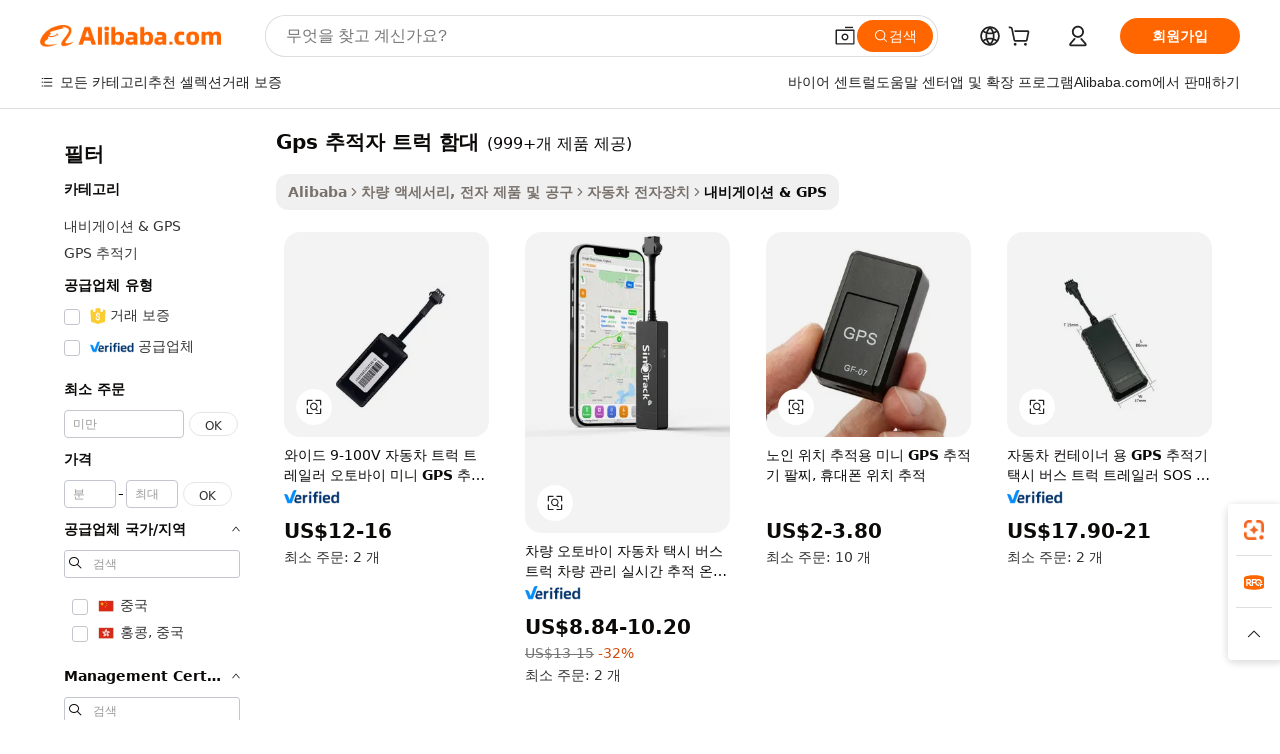

--- FILE ---
content_type: text/html;charset=UTF-8
request_url: https://korean.alibaba.com/wholesale/gps-tracker-truck-fleet_7.html
body_size: 128209
content:

<!-- screen_content -->
    <!-- tangram:6128 begin-->
    <!-- tangram:5410 begin-->
    <!-- tangram:529998 begin-->

<!DOCTYPE html>
<html lang="ko" dir="ltr">
  <head>
        <script>
      window.__BB = {
        scene: window.__bb_scene || 'no page'
      };
      window.__BB.BB_CWV_IGNORE = {
          lcp_element: ['#icbu-buyer-pc-top-banner'],
          lcp_url: [],
        };
      window._timing = {}
      window._timing.first_start = Date.now();
      window.needLoginInspiration = Boolean();
      // 变量用于标记页面首次可见时间
      let firstVisibleTime = null;
      if (typeof document.hidden !== 'undefined') {
        // 页面首次加载时直接统计
        if (!document.hidden) {
          firstVisibleTime = Date.now();
          window.__BB_timex = 1
        } else {
          // 页面不可见时监听 visibilitychange 事件
          document.addEventListener('visibilitychange', () => {
            if (!document.hidden) {
              firstVisibleTime = Date.now();
              window.__BB_timex = firstVisibleTime - window.performance.timing.navigationStart
              window.__BB.firstVisibleTime = window.__BB_timex
              console.log("Page became visible after "+ window.__BB_timex + " ms");
            }
          }, { once: true });  // 确保只触发一次
        }
      } else {
        console.warn('Page Visibility API is not supported in this browser.');
      }
    </script>
        <meta name="data-spm" content="a2700">
        <meta name="aplus-xplug" content="NONE">
        <meta name="aplus-icbu-disable-umid" content="1">
        <meta name="google-translate-customization" content="9de59014edaf3b99-22e1cf3b5ca21786-g00bb439a5e9e5f8f-f">
    <meta name="yandex-verification" content="25a76ba8e4443bb3" />
    <meta name="msvalidate.01" content="E3FBF0E89B724C30844BF17C59608E8F" />
    <meta name="viewport" content="width=device-width, initial-scale=1.0, maximum-scale=5.0, user-scalable=yes">
        <link rel="preconnect" href="https://s.alicdn.com/" crossorigin>
    <link rel="dns-prefetch" href="https://s.alicdn.com">
                        <link rel="preload" href="" as="image">
        <link rel="preload" href="https://s.alicdn.com/@g/alilog/??aplus_plugin_icbufront/index.js,mlog/aplus_v2.js" as="script">
        <link rel="preload" href="https://s.alicdn.com/@img/imgextra/i2/O1CN0153JdbU26g4bILVOyC_!!6000000007690-2-tps-418-58.png" as="image">
        <script>
            window.__APLUS_ABRATE__ = {
        perf_group: 'control',
        scene: "no page",
      };
    </script>
    <meta name="aplus-mmstat-timeout" content="15000">
        <meta content="text/html; charset=utf-8" http-equiv="Content-Type">
          <title>편리한 경로 계획을 위한 주요 도매 gps 추적자 트럭 함대 - Alibaba.com</title>
      <meta name="keywords" content="Gps 추적자 트럭 함대, Gps 추적자 트럭 함대 공급자, Gps 추적자 트럭 함대 제조사, 중국 Gps 추적자 트럭 함대">
      <meta name="description" content="Alibaba.com의 광범위한 자동차 전자 추천 도매 gps 추적자 트럭 함대에서 액세스할 수 있습니다. 여행 경로를 더 잘 계획하고 적시에 목적지에 도달하려면 gps 추적자 트럭 함대에 투자하는 것이 매우 유용합니다.">
            <meta name="pagetiming-rate" content="9">
      <meta name="pagetiming-resource-rate" content="4">
                    <link rel="canonical" href="https://korean.alibaba.com/wholesale/gps-tracker-truck-fleet_7.html">
                              <link rel="alternate" hreflang="fr" href="https://french.alibaba.com/wholesale/gps-tracker-truck-fleet.html">
                  <link rel="alternate" hreflang="de" href="https://german.alibaba.com/wholesale/gps-tracker-truck-fleet.html">
                  <link rel="alternate" hreflang="pt" href="https://portuguese.alibaba.com/wholesale/gps-tracker-truck-fleet.html">
                  <link rel="alternate" hreflang="it" href="https://italian.alibaba.com/wholesale/gps-tracker-truck-fleet.html">
                  <link rel="alternate" hreflang="es" href="https://spanish.alibaba.com/wholesale/gps-tracker-truck-fleet.html">
                  <link rel="alternate" hreflang="ru" href="https://russian.alibaba.com/wholesale/gps-tracker-truck-fleet.html">
                  <link rel="alternate" hreflang="ko" href="https://korean.alibaba.com/wholesale/gps-tracker-truck-fleet.html">
                  <link rel="alternate" hreflang="ar" href="https://arabic.alibaba.com/wholesale/gps-tracker-truck-fleet.html">
                  <link rel="alternate" hreflang="ja" href="https://japanese.alibaba.com/wholesale/gps-tracker-truck-fleet.html">
                  <link rel="alternate" hreflang="tr" href="https://turkish.alibaba.com/wholesale/gps-tracker-truck-fleet.html">
                  <link rel="alternate" hreflang="th" href="https://thai.alibaba.com/wholesale/gps-tracker-truck-fleet.html">
                  <link rel="alternate" hreflang="vi" href="https://vietnamese.alibaba.com/wholesale/gps-tracker-truck-fleet.html">
                  <link rel="alternate" hreflang="nl" href="https://dutch.alibaba.com/wholesale/gps-tracker-truck-fleet.html">
                  <link rel="alternate" hreflang="he" href="https://hebrew.alibaba.com/wholesale/gps-tracker-truck-fleet.html">
                  <link rel="alternate" hreflang="id" href="https://indonesian.alibaba.com/wholesale/gps-tracker-truck-fleet.html">
                  <link rel="alternate" hreflang="hi" href="https://hindi.alibaba.com/wholesale/gps-tracker-truck-fleet.html">
                  <link rel="alternate" hreflang="en" href="https://www.alibaba.com/wholesale/gps-tracker-truck-fleet.html">
                  <link rel="alternate" hreflang="zh" href="https://chinese.alibaba.com/wholesale/gps-tracker-truck-fleet.html">
                  <link rel="alternate" hreflang="x-default" href="https://korean.alibaba.com/wholesale/gps-tracker-truck-fleet.html">
                                        <script>
      // Aplus 配置自动打点
      var queue = window.goldlog_queue || (window.goldlog_queue = []);
      var tags = ["button", "a", "div", "span", "i", "svg", "input", "li", "tr"];
      queue.push(
        {
          action: 'goldlog.appendMetaInfo',
          arguments: [
            'aplus-auto-exp',
            [
              {
                logkey: '/sc.ug_msite.new_product_exp',
                cssSelector: '[data-spm-exp]',
                props: ["data-spm-exp"],
              },
              {
                logkey: '/sc.ug_pc.seolist_product_exp',
                cssSelector: '.traffic-card-gallery',
                props: ["data-spm-exp"],
              }
            ]
          ]
        }
      )
      queue.push({
        action: 'goldlog.setMetaInfo',
        arguments: ['aplus-auto-clk', JSON.stringify(tags.map(tag =>({
          "logkey": "/sc.ug_msite.new_product_clk",
          tag,
          "filter": "data-spm-clk",
          "props": ["data-spm-clk"]
        })))],
      });
    </script>
  </head>
  <div id="icbu-header"><div id="the-new-header" data-version="4.4.0" data-tnh-auto-exp="tnh-expose" data-scenes="search-products" style="position: relative;background-color: #fff;border-bottom: 1px solid #ddd;box-sizing: border-box; font-family:Inter,SF Pro Text,Roboto,Helvetica Neue,Helvetica,Tahoma,Arial,PingFang SC,Microsoft YaHei;"><div style="display: flex;align-items:center;height: 72px;min-width: 1200px;max-width: 1580px;margin: 0 auto;padding: 0 40px;box-sizing: border-box;"><img style="height: 29px; width: 209px;" src="https://s.alicdn.com/@img/imgextra/i2/O1CN0153JdbU26g4bILVOyC_!!6000000007690-2-tps-418-58.png" alt="" /></div><div style="min-width: 1200px;max-width: 1580px;margin: 0 auto;overflow: hidden;font-size: 14px;display: flex;justify-content: space-between;padding: 0 40px;box-sizing: border-box;"><div style="display: flex; align-items: center; justify-content: space-between"><div style="position: relative; height: 36px; padding: 0 28px 0 20px">All categories</div><div style="position: relative; height: 36px; padding-right: 28px">Featured selections</div><div style="position: relative; height: 36px">Trade Assurance</div></div><div style="display: flex; align-items: center; justify-content: space-between"><div style="position: relative; height: 36px; padding-right: 28px">Buyer Central</div><div style="position: relative; height: 36px; padding-right: 28px">Help Center</div><div style="position: relative; height: 36px; padding-right: 28px">Get the app</div><div style="position: relative; height: 36px">Become a supplier</div></div></div></div></div></div>
  <body data-spm="7724857" style="min-height: calc(100vh + 1px)"><script 
id="beacon-aplus"   
src="//s.alicdn.com/@g/alilog/??aplus_plugin_icbufront/index.js,mlog/aplus_v2.js"
exparams="aplus=async&userid=&aplus&ali_beacon_id=&ali_apache_id=&ali_apache_track=&ali_apache_tracktmp=&eagleeye_traceid=210305b217688417510046813e11fe&ip=3%2e144%2e104%2e124&dmtrack_c={ali%5fresin%5ftrace%3dse%5frst%3d2177%7csp%5fviewtype%3dY%7cset%3d3%7cser%3d1007%7cpageId%3d0563a64e9336478abd7a6fa29695314e%7cm%5fpageid%3dnull%7cpvmi%3dee6a5e3fc3e241a5a6781771fab67416%7csek%5fsepd%3dgps%2b%25EC%25B6%2594%25EC%25A0%2581%25EC%259E%2590%2b%25ED%258A%25B8%25EB%259F%25AD%2b%25ED%2595%25A8%25EB%258C%2580%7csek%3dgps%2btracker%2btruck%2bfleet%7cse%5fpn%3d7%7cp4pid%3d7ff8ff39%2de8db%2d4dcc%2d9ace%2d8b64cc14bebc%7csclkid%3dnull%7cforecast%5fpost%5fcate%3dnull%7cseo%5fnew%5fuser%5fflag%3dnull%7ccategoryId%3d340404%7cseo%5fsearch%5fmodel%5fupgrade%5fv2%3d2025070801%7cseo%5fmodule%5fcard%5f20240624%3d202406242%7clong%5ftext%5fgoogle%5ftranslate%5fv2%3d2407142%7cseo%5fcontent%5ftd%5fbottom%5ftext%5fupdate%5fkey%3d2025070801%7cseo%5fsearch%5fmodel%5fupgrade%5fv3%3d2025072201%7cdamo%5falt%5freplace%3d2485818%7cseo%5fsearch%5fmodel%5fmulti%5fupgrade%5fv3%3d2025081101%7cwap%5fcross%3d2007659%7cwap%5fcs%5faction%3d2005494%7cAPP%5fVisitor%5fActive%3d26705%7cseo%5fshowroom%5fgoods%5fmix%3d2005244%7cseo%5fdefault%5fcached%5flong%5ftext%5ffrom%5fnew%5fkeyword%5fstep%3d2024122502%7cshowroom%5fgeneral%5ftemplate%3d2005292%7cshowroom%5freview%3d20230308%7cwap%5fcs%5ftext%3dnull%7cstructured%5fdata%3d2025052702%7cseo%5fmulti%5fstyle%5ftext%5fupdate%3d2511181%7cpc%5fnew%5fheader%3dnull%7cseo%5fmeta%5fcate%5ftemplate%5fv1%3d2025042401%7cseo%5fmeta%5ftd%5fsearch%5fkeyword%5fstep%5fv1%3d2025040999%7cseo%5fshowroom%5fbiz%5fbabablog%3d2809001%7cshowroom%5fft%5flong%5ftext%5fbaks%3d80802%7cAPP%5fGrowing%5fBuyer%5fHigh%5fIntent%5fActive%3d25488%7cshowroom%5fpc%5fv2019%3d2104%7cAPP%5fProspecting%5fBuyer%3d26712%7ccache%5fcontrol%3dnull%7cAPP%5fChurned%5fCore%5fBuyer%3d25463%7cseo%5fdefault%5fcached%5flong%5ftext%5fstep%3d24110802%7camp%5flighthouse%5fscore%5fimage%3d19657%7cseo%5fft%5ftranslate%5fgemini%3d25012003%7cwap%5fnode%5fssr%3d2015725%7cdataphant%5fopen%3d27030%7clongtext%5fmulti%5fstyle%5fexpand%5frussian%3d2510141%7cseo%5flongtext%5fgoogle%5fdata%5fsection%3d25021702%7cindustry%5fpopular%5ffloor%3dnull%7cwap%5fad%5fgoods%5fproduct%5finterval%3dnull%7cseo%5fgoods%5fbootom%5fwholesale%5flink%3dnull%7cseo%5fmiddle%5fwholesale%5flink%3d2486164%7cseo%5fkeyword%5faatest%3d10%7cft%5flong%5ftext%5fenpand%5fstep2%3d121602%7cseo%5fft%5flongtext%5fexpand%5fstep3%3d25012102%7cseo%5fwap%5fheadercard%3d2006288%7cAPP%5fChurned%5fInactive%5fVisitor%3d25497%7cAPP%5fGrowing%5fBuyer%5fHigh%5fIntent%5fInactive%3d25481%7cseo%5fmeta%5ftd%5fmulti%5fkey%3d2025061801%7ctop%5frecommend%5f20250120%3d202501201%7clongtext%5fmulti%5fstyle%5fexpand%5ffrench%5fcopy%3d25091802%7clongtext%5fmulti%5fstyle%5fexpand%5ffrench%5fcopy%5fcopy%3d25092502%7clong%5ftext%5fpaa%3d2020801%7cseo%5ffloor%5fexp%3dnull%7cseo%5fshowroom%5falgo%5flink%3d17764%7cseo%5fmeta%5ftd%5faib%5fgeneral%5fkey%3d2025091901%7ccountry%5findustry%3d202311033%7cshowroom%5fft%5flong%5ftext%5fenpand%5fstep1%3d101102%7cseo%5fshowroom%5fnorel%3dnull%7cplp%5fstyle%5f25%5fpc%3d202505222%7cseo%5fggs%5flayer%3d10010%7cquery%5fmutil%5flang%5ftranslate%3d2025060300%7cAPP%5fChurned%5fBuyer%3d25468%7cstream%5frender%5fperf%5fopt%3d2309181%7cwap%5fgoods%3d2007383%7cseo%5fshowroom%5fsimilar%5f20240614%3d202406142%7cchinese%5fopen%3d6307%7cquery%5fgpt%5ftranslate%3d20240820%7cad%5fproduct%5finterval%3dnull%7camp%5fto%5fpwa%3d2007359%7cplp%5faib%5fmulti%5fai%5fmeta%3d20250401%7cwap%5fsupplier%5fcontent%3dnull%7cpc%5ffree%5frefactoring%3d20220315%7csso%5foem%5ffloor%3d30031%7cAPP%5fGrowing%5fBuyer%5fInactive%3d25476%7cseo%5fpc%5fnew%5fview%5f20240807%3d202408072%7cseo%5fbottom%5ftext%5fentity%5fkey%5fcopy%3d2025062400%7cstream%5frender%3d433763%7cseo%5fmodule%5fcard%5f20240424%3d202404241%7cseo%5ftitle%5freplace%5f20191226%3d5841%7clongtext%5fmulti%5fstyle%5fexpand%3d25090802%7cgoogleweblight%3d6516%7clighthouse%5fbase64%3d2005760%7cAPP%5fProspecting%5fBuyer%5fActive%3d26713%7cad%5fgoods%5fproduct%5finterval%3dnull%7cseo%5fbottom%5fdeep%5fextend%5fkw%5fkey%3d2025071101%7clongtext%5fmulti%5fstyle%5fexpand%5fturkish%3d25102802%7cilink%5fuv%3d20240911%7cwap%5flist%5fwakeup%3d2005832%7ctpp%5fcrosslink%5fpc%3d20205311%7cseo%5ftop%5fbooth%3d18501%7cAPP%5fGrowing%5fBuyer%5fLess%5fActive%3d25472%7cseo%5fsearch%5fmodel%5fupgrade%5frank%3d2025092401%7cgoodslayer%3d7977%7cft%5flong%5ftext%5ftranslate%5fexpand%5fstep1%3d24110802%7cseo%5fheaderstyle%5ftraffic%5fkey%5fv1%3d2025072100%7ccrosslink%5fswitch%3d2008141%7cp4p%5foutline%3d20240328%7cseo%5fmeta%5ftd%5faib%5fv2%5fkey%3d2025091800%7crts%5fmulti%3d2008404%7cAPP%5fVisitor%5fLess%5fActive%3d26696%7cplp%5fstyle%5f25%3d202505192%7ccdn%5fvm%3d2007368%7cwap%5fad%5fproduct%5finterval%3dnull%7cseo%5fsearch%5fmodel%5fmulti%5fupgrade%5frank%3d2025092401%7cpc%5fcard%5fshare%3d2025081201%7cAPP%5fGrowing%5fBuyer%5fHigh%5fIntent%5fLess%5fActive%3d25480%7cgoods%5ftitle%5fsubstitute%3d9618%7cwap%5fscreen%5fexp%3d2025081400%7creact%5fheader%5ftest%3d202502182%7cpc%5fcs%5fcolor%3d2005788%7cshowroom%5fft%5flong%5ftext%5ftest%3d72502%7cone%5ftap%5flogin%5fABTest%3d202308153%7cseo%5fhyh%5fshow%5ftags%3d9867%7cplp%5fstructured%5fdata%3d2508182%7cguide%5fdelete%3d2008526%7cseo%5findustry%5ftemplate%3dnull%7cseo%5fmeta%5ftd%5fmulti%5fes%5fkey%3d2025073101%7cseo%5fshowroom%5fdata%5fmix%3d19888%7csso%5ftop%5franking%5ffloor%3d20031%7cseo%5ftd%5fdeep%5fupgrade%5fkey%5fv3%3d2025081101%7cwap%5fue%5fone%3d2025111401%7cshowroom%5fto%5frts%5flink%3d2008480%7ccountrysearch%5ftest%3dnull%7cchannel%5famp%5fto%5fpwa%3d2008435%7cseo%5fmulti%5fstyles%5flong%5ftext%3d2503172%7cseo%5fmeta%5ftext%5fmutli%5fcate%5ftemplate%5fv1%3d2025080801%7cseo%5fdefault%5fcached%5fmutil%5flong%5ftext%5fstep%3d24110436%7cseo%5faction%5fpoint%5ftype%3d22823%7cseo%5faib%5ftd%5flaunch%5f20240828%5fcopy%3d202408282%7cseo%5fshowroom%5fwholesale%5flink%3d2486142%7cseo%5fperf%5fimprove%3d2023999%7cseo%5fwap%5flist%5fbounce%5f01%3d2063%7cseo%5fwap%5flist%5fbounce%5f02%3d2128%7cAPP%5fGrowing%5fBuyer%5fActive%3d25492%7cvideolayer%3dnull%7cvideo%5fplay%3dnull%7cAPP%5fChurned%5fMember%5fInactive%3d25501%7cseo%5fgoogle%5fnew%5fstruct%3d438326%7ctpp%5ftrace%3dseoKeyword%2dseoKeyword%5fv3%2dproduct%2dPRODUCT%5fFAIL}&pageid=0390687c210325f91768841751&hn=ensearchweb033003037249%2erg%2dus%2deast%2eus68&asid=AQAAAAAXYm5pAtztYgAAAADK5rzoaSKu1w==&treq=&tres=" async>
</script>
                        <!-- tangram:7430 begin-->
 <style>
   .traffic-card-gallery {display: flex;position: relative;flex-direction: column;justify-content: flex-start;border-radius: 0.5rem;background-color: #fff;padding: 0.5rem 0.5rem 1rem;overflow: hidden;font-size: 0.75rem;line-height: 1rem;}
   .product-price {
     b {
       font-size: 22px;
     }
   }
 </style>
<!-- tangram:7430 end-->
            <link href="//s.alicdn.com/@g/usergrowth-fe/traffic-infra-dev/0.0.41/cdn-traffic-free-pc/index.css" rel="stylesheet">
            <link href="//s.alicdn.com/@g/code/npm/@alife/the-new-header/4.97.0/index.css" rel="stylesheet">
        <script>
      window.TheNewHeaderProps = {"scenes":"search-products","useCommonStyle":false};
      window._TrafficHeader_ =  {"scenes":"search-products","useCommonStyle":false};
      window._timing.first_end = Date.now();
    </script>
    <!--ssrStatus:-->
    <!-- streaming partpc -->
    <script>
      window._timing.second_start = Date.now();
    </script>
        <!-- 只有存在商品数据的值，才去调用同构，避免第一段时重复调用同构，商品列表的大小为: 40 -->
            <div id="root"><!-- Silkworm Render: 210305b217688417510046813e11fe --><div class="page-traffic-free il-m-auto il-min-w-[1200px] il-max-w-[1580px] il-py-3 il-pe-[3.25rem] il-ps-[3.25rem]"><div class="il-relative il-m-auto il-mb-4 il-flex il-flex-row"><div class="no-scrollbar il-sticky il-top-0 il-max-h-[100vh] il-w-[200px] il-flex-shrink-0 il-flex-grow-0 il-overflow-y-scroll il-rounded il-bg-white" role="navigation" aria-label="Product filters" tabindex="0"><div class="il-flex il-flex-col il-space-y-4 il-pt-4"><div class="il-animate-pulse il-h-6 il-w-1/2 il-rounded il-bg-accent"></div><div class="il-space-y-4"><div class="il-animate-pulse il-rounded-md il-bg-muted il-h-4 il-w-10/12"></div><div class="il-animate-pulse il-rounded-md il-bg-muted il-h-4 il-w-8/12"></div><div class="il-animate-pulse il-rounded-md il-bg-muted il-h-4 il-w-9/12"></div><div class="il-animate-pulse il-rounded-md il-bg-muted il-h-4 il-w-7/12"></div></div><div class="il-animate-pulse il-h-6 il-w-1/2 il-rounded il-bg-accent"></div><div class="il-space-y-4"><div class="il-animate-pulse il-rounded-md il-bg-muted il-h-4 il-w-10/12"></div><div class="il-animate-pulse il-rounded-md il-bg-muted il-h-4 il-w-8/12"></div><div class="il-animate-pulse il-rounded-md il-bg-muted il-h-4 il-w-9/12"></div><div class="il-animate-pulse il-rounded-md il-bg-muted il-h-4 il-w-7/12"></div></div><div class="il-animate-pulse il-h-6 il-w-1/2 il-rounded il-bg-accent"></div><div class="il-space-y-4"><div class="il-animate-pulse il-rounded-md il-bg-muted il-h-4 il-w-10/12"></div><div class="il-animate-pulse il-rounded-md il-bg-muted il-h-4 il-w-8/12"></div><div class="il-animate-pulse il-rounded-md il-bg-muted il-h-4 il-w-9/12"></div><div class="il-animate-pulse il-rounded-md il-bg-muted il-h-4 il-w-7/12"></div></div><div class="il-animate-pulse il-h-6 il-w-1/2 il-rounded il-bg-accent"></div><div class="il-space-y-4"><div class="il-animate-pulse il-rounded-md il-bg-muted il-h-4 il-w-10/12"></div><div class="il-animate-pulse il-rounded-md il-bg-muted il-h-4 il-w-8/12"></div><div class="il-animate-pulse il-rounded-md il-bg-muted il-h-4 il-w-9/12"></div><div class="il-animate-pulse il-rounded-md il-bg-muted il-h-4 il-w-7/12"></div></div><div class="il-animate-pulse il-h-6 il-w-1/2 il-rounded il-bg-accent"></div><div class="il-space-y-4"><div class="il-animate-pulse il-rounded-md il-bg-muted il-h-4 il-w-10/12"></div><div class="il-animate-pulse il-rounded-md il-bg-muted il-h-4 il-w-8/12"></div><div class="il-animate-pulse il-rounded-md il-bg-muted il-h-4 il-w-9/12"></div><div class="il-animate-pulse il-rounded-md il-bg-muted il-h-4 il-w-7/12"></div></div><div class="il-animate-pulse il-h-6 il-w-1/2 il-rounded il-bg-accent"></div><div class="il-space-y-4"><div class="il-animate-pulse il-rounded-md il-bg-muted il-h-4 il-w-10/12"></div><div class="il-animate-pulse il-rounded-md il-bg-muted il-h-4 il-w-8/12"></div><div class="il-animate-pulse il-rounded-md il-bg-muted il-h-4 il-w-9/12"></div><div class="il-animate-pulse il-rounded-md il-bg-muted il-h-4 il-w-7/12"></div></div></div></div><div class="il-flex-1 il-overflow-hidden il-p-2 il-ps-6"><div class="il-mb-4 il-flex il-items-baseline" data-modulename="Keywords"><h1 class="il-me-2 il-text-xl il-font-bold">Gps 추적자 트럭 함대</h1><p>(999+개 제품 제공)</p></div><div class="il-flex il-items-center il-gap-3 il-h-10 il-mb-3"><div class="il-rounded-sm il-bg-[#d9d9d963] il-px-3 il-py-2 il-font-semibold"><nav aria-label="breadcrumb" data-modulename="Breadcrumb"><ol class="il-flex il-flex-wrap il-items-center il-gap-1.5 il-break-words il-text-sm il-text-muted-foreground sm:il-gap-2.5"><li class="il-inline-flex il-items-center il-gap-1.5"><a class="il-transition-colors hover:il-text-foreground il-text-sm" href="https://korean.alibaba.com">Alibaba</a></li><li role="presentation" aria-hidden="true" class="rtl:il-scale-[-1] [&amp;&gt;svg]:il-size-3.5"><svg xmlns="http://www.w3.org/2000/svg" width="24" height="24" viewBox="0 0 24 24" fill="none" stroke="currentColor" stroke-width="2" stroke-linecap="round" stroke-linejoin="round" class="lucide lucide-chevron-right "><path d="m9 18 6-6-6-6"></path></svg></li><li class="il-inline-flex il-items-center il-gap-1.5"><a class="il-transition-colors hover:il-text-foreground il-text-sm" href="https://korean.alibaba.com/vehicle-accessories-electronics-tools_p202014504">차량 액세서리, 전자 제품 및 공구</a></li><li role="presentation" aria-hidden="true" class="rtl:il-scale-[-1] [&amp;&gt;svg]:il-size-3.5"><svg xmlns="http://www.w3.org/2000/svg" width="24" height="24" viewBox="0 0 24 24" fill="none" stroke="currentColor" stroke-width="2" stroke-linecap="round" stroke-linejoin="round" class="lucide lucide-chevron-right "><path d="m9 18 6-6-6-6"></path></svg></li><li class="il-inline-flex il-items-center il-gap-1.5"><a class="il-transition-colors hover:il-text-foreground il-text-sm" href="https://korean.alibaba.com/catalog/auto-electronics_cid3404">자동차 전자장치</a></li><li role="presentation" aria-hidden="true" class="rtl:il-scale-[-1] [&amp;&gt;svg]:il-size-3.5"><svg xmlns="http://www.w3.org/2000/svg" width="24" height="24" viewBox="0 0 24 24" fill="none" stroke="currentColor" stroke-width="2" stroke-linecap="round" stroke-linejoin="round" class="lucide lucide-chevron-right "><path d="m9 18 6-6-6-6"></path></svg></li><li class="il-inline-flex il-items-center il-gap-1.5"><span role="link" aria-disabled="true" aria-current="page" class="il-text-foreground il-font-semibold">내비게이션 &amp; GPS</span></li></ol></nav></div></div><div class="il-mb-4 il-grid il-grid-cols-4 !il-gap-x-5 !il-gap-y-5 il-pb-4" data-modulename="ProductList-G"><div class="traffic-card-gallery" data-spm-exp="product_id=1601196996989&amp;se_kw=gps+%EC%B6%94%EC%A0%81%EC%9E%90+%ED%8A%B8%EB%9F%AD+%ED%95%A8%EB%8C%80&amp;floor_name=normalOffer&amp;is_p4p=N&amp;module_type=gallery&amp;pos=0&amp;page_pos=7&amp;track_info=pageid%3A0563a64e9336478abd7a6fa29695314e%40%40core_properties%3A%40%40item_type%3Anormal%40%40user_growth_channel%3Anull%40%40user_growth_product_id%3Anull%40%40user_growth_category_id%3Anull%40%40user_growth_i2q_keyword%3Agps+tracker+truck+fleet%40%40skuIntentionTag%3A0%40%40originalFileName%3AH1a27b547de564d2bb47601893bd3dd49v.jpg%40%40skuImgReplace%3Afalse%40%40queryFirstCateId%3A202014504%40%40pid%3A605_0011_0105%40%40product_id%3A1601196996989%40%40page_number%3A7%40%40rlt_rank%3A0%40%40brand_abs_pos%3A336%40%40product_type%3Anormal%40%40company_id%3A244189653%40%40p4pid%3A7ff8ff39-e8db-4dcc-9ace-8b64cc14bebc%40%40country_id%3AUS%40%40is_live%3Afalse%40%40prod_image_show%3Anull%40%40cate_ext_id%3A340404%40%40FPPosChangeIndicator%3A-1%40%40dynamic_tag%3Apidgroup%3Dother%3Btestgroup%3Dother%3BtestgroupFp%3DNULL%40%40searchType%3Amain_showroom_search_product_keyword%40%40openSceneId%3A18%40%40isPay%3A1%40%40itemSubType%3Anormal%40%40language%3Ako%40%40oriKeyWord%3Agps%2Btracker%2Btruck%2Bfleet%40%40enKeyword%3Agps%2Btracker%2Btruck%2Bfleet%40%40recallKeyWord%3Agps%2Btracker%2Btruck%2Bfleet%40%40isMl%3Atrue%40%40langident%3Aen%40%40mlType%3Adamo&amp;track_info_detail=undefined&amp;click_param=undefined&amp;trace_info=undefined&amp;extra=%7B%22page_size%22%3A40%2C%22page_no%22%3A7%2C%22seq_id%22%3A0%2C%22rank_score_info%22%3A%22pG%3A0.0%2CrankS%3A0.0%2CrelS%3A0.4341596136853315%2CrelL%3A0.0%2CrelTST%3A0.0%2CrelABTest%3A0.0%2CrelET_old%3A0.0%2CqtS%3A0.0%2Cpqua%3A0.6%2Cpbusi%3A0.4055%2CctrS%3A0.0165%2CcvrS%3A0.06719466205535583%2CoType%3A75.0%2CqTag%3A1.0%2Cpimg%3A0.0%2Cppop%3A0.0%2Csms%3A0.24156%2Cctryops%3A0.0%2Cfbcnt%3A0.0%2Cmsops%3A0.0%2Cqescore%3A0.0%2Clmscore%3A0.0%2Cunnormal_neg%3A0.0%2Cprod_neg3%3A0.0%2Cprod_neg2%3A0.0%2Cfake_price%3A0.0%2Ccomp_rdu2%3A0.0%2Ccomp_neg2%3A0.0%2Cfc_comp_neg1%3A0.0%2Cfc_comp_neg2%3A0.0%2Cfc_comp_neg_budget%3A0.0%2Cfc_comp_neg4%3A0.0%2Cfc_comp_neg5%3A0.0%2Cfc_comp_neg6%3A0.0%2Cfc_comp_neg7%3A0.0%2Cfc_comp_neg8%3A0.0%2Cfc_comp_neg9%3A0.0%2Ccomp_neg1%3A0.0%2Ccomp_neg%3A0.0%2Cstar%3A4.0%2Cstarctr%3A0.0%2Cstarbs%3A0.0%2Cstarlevel%3A0.0%2Cggs_new%3A0.0%2Cggs_resign%3A0.0%2Cxuqian%3A0.0%2Cnew_prod%3A0.0%2Cpersonalize_v5%3A0.0%2Cpersonalize_v6%3A0.0%2CoffRecType%3A1.0%2Cfinal_rel_score%3A0.0%2Cpervec_score%3A0.0%2Cpervec_score_v1%3A0.0%2Cpervec_score_v2%3A0.0%2Cprerank_score%3A0.0%2Cfp_retrieval%3A0.0%2Cmtl_cd_comp_ab_abpro%3A0.1313%2Cpro_ranking_weight%3A1.0%2Cbeta_ad_score%3A0.0%2Cweighted_fc_risk%3A0.0%2Cweighted_fc_service%3A0.0%2Cweighted_fc_value%3A0.0%2Cweighted_fc_growth%3A0.0%2Cweighted_mtl_ctr%3A0.0%2Cweighted_rk_risk%3A0.0%2Cis_pay_v6%3A2127005.227518105%2Ctms_bf_v1%3A2127005.227518105%2Crel_group_variable%3A2127005.227518105%2Clevel_score%3A6.2127005227518104E7%2Cltr_add_score%3A0.0%2Cranking_mtl_score%3A0.0%2Cquery_type%3A2.0%2Cquery_words_size%3A4.0%2Cquery_type_aggr%3A2.0%2Cfc_risk_final%3A0.0%2Cfc_comp_prod_final%3A0.0%2Crecall_type%3A1.0%22%7D" data-product_id="1601196996989" data-floor_name="normalOffer" data-is_p4p="N" data-module_type="G" data-pos="0" data-page_pos="7" data-se_kw="gps 추적자 트럭 함대" data-track_info="pageid:0563a64e9336478abd7a6fa29695314e@@core_properties:@@item_type:normal@@user_growth_channel:null@@user_growth_product_id:null@@user_growth_category_id:null@@user_growth_i2q_keyword:gps tracker truck fleet@@skuIntentionTag:0@@originalFileName:H1a27b547de564d2bb47601893bd3dd49v.jpg@@skuImgReplace:false@@queryFirstCateId:202014504@@pid:605_0011_0105@@product_id:1601196996989@@page_number:7@@rlt_rank:0@@brand_abs_pos:336@@product_type:normal@@company_id:244189653@@p4pid:7ff8ff39-e8db-4dcc-9ace-8b64cc14bebc@@country_id:US@@is_live:false@@prod_image_show:null@@cate_ext_id:340404@@FPPosChangeIndicator:-1@@dynamic_tag:pidgroup=other;testgroup=other;testgroupFp=NULL@@searchType:main_showroom_search_product_keyword@@openSceneId:18@@isPay:1@@itemSubType:normal@@language:ko@@oriKeyWord:gps+tracker+truck+fleet@@enKeyword:gps+tracker+truck+fleet@@recallKeyWord:gps+tracker+truck+fleet@@isMl:true@@langident:en@@mlType:damo" data-extra="{&quot;page_size&quot;:40,&quot;page_no&quot;:7,&quot;seq_id&quot;:0}"><a href="https://korean.alibaba.com/product-detail/Wide-9-100V-Car-Trucks-Trailers-1601196996989.html" target="_blank" data-spm-clk="product_id=1601196996989&amp;se_kw=gps+%EC%B6%94%EC%A0%81%EC%9E%90+%ED%8A%B8%EB%9F%AD+%ED%95%A8%EB%8C%80&amp;is_p4p=N&amp;module_type=gallery&amp;pos=0&amp;page_pos=7&amp;action=openProduct&amp;type=title&amp;floor_name=normalOffer&amp;track_info=%22pageid%3A0563a64e9336478abd7a6fa29695314e%40%40core_properties%3A%40%40item_type%3Anormal%40%40user_growth_channel%3Anull%40%40user_growth_product_id%3Anull%40%40user_growth_category_id%3Anull%40%40user_growth_i2q_keyword%3Agps+tracker+truck+fleet%40%40skuIntentionTag%3A0%40%40originalFileName%3AH1a27b547de564d2bb47601893bd3dd49v.jpg%40%40skuImgReplace%3Afalse%40%40queryFirstCateId%3A202014504%40%40pid%3A605_0011_0105%40%40product_id%3A1601196996989%40%40page_number%3A7%40%40rlt_rank%3A0%40%40brand_abs_pos%3A336%40%40product_type%3Anormal%40%40company_id%3A244189653%40%40p4pid%3A7ff8ff39-e8db-4dcc-9ace-8b64cc14bebc%40%40country_id%3AUS%40%40is_live%3Afalse%40%40prod_image_show%3Anull%40%40cate_ext_id%3A340404%40%40FPPosChangeIndicator%3A-1%40%40dynamic_tag%3Apidgroup%3Dother%3Btestgroup%3Dother%3BtestgroupFp%3DNULL%40%40searchType%3Amain_showroom_search_product_keyword%40%40openSceneId%3A18%40%40isPay%3A1%40%40itemSubType%3Anormal%40%40language%3Ako%40%40oriKeyWord%3Agps%2Btracker%2Btruck%2Bfleet%40%40enKeyword%3Agps%2Btracker%2Btruck%2Bfleet%40%40recallKeyWord%3Agps%2Btracker%2Btruck%2Bfleet%40%40isMl%3Atrue%40%40langident%3Aen%40%40mlType%3Adamo%22&amp;extra=%7B%22page_size%22%3A40%2C%22page_no%22%3A7%2C%22seq_id%22%3A0%7D" class="product-image il-group il-relative il-mb-2 il-aspect-square il-overflow-hidden il-rounded-lg" rel="noreferrer"><div class="il-relative" role="region" aria-roledescription="carousel"><div class="il-overflow-hidden"><div class="il-flex"><div role="group" aria-roledescription="slide" class="il-min-w-0 il-shrink-0 il-grow-0 il-relative il-m-0 il-w-full il-basis-full il-p-0"><img fetchPriority="high" id="seo-pc-product-img-pos0-index0" alt="와이드 9-100V 자동차 트럭 트레일러 오토바이 미니 &lt;span class=keywords&gt;&lt;strong&gt;GPS&lt;/strong&gt;&lt;/span&gt; 추적기 차량 라이브 추적 기록 추적 &lt;span class=keywords&gt;&lt;strong&gt;GPS&lt;/strong&gt;&lt;/span&gt; 추적기 - Product Image 1" class="il-relative il-aspect-square il-w-full product-pos-0 il-transition-transform il-duration-300 il-ease-in-out group-hover:il-scale-110" src="//s.alicdn.com/@sc04/kf/H1a27b547de564d2bb47601893bd3dd49v.jpg_300x300.jpg" loading="eager"/><div class="il-absolute il-bottom-0 il-end-0 il-start-0 il-top-0 il-bg-black il-opacity-5"></div></div><div role="group" aria-roledescription="slide" class="il-min-w-0 il-shrink-0 il-grow-0 il-relative il-m-0 il-w-full il-basis-full il-p-0"><img fetchPriority="auto" id="seo-pc-product-img-pos0-index1" alt="와이드 9-100V 자동차 트럭 트레일러 오토바이 미니 &lt;span class=keywords&gt;&lt;strong&gt;GPS&lt;/strong&gt;&lt;/span&gt; 추적기 차량 라이브 추적 기록 추적 &lt;span class=keywords&gt;&lt;strong&gt;GPS&lt;/strong&gt;&lt;/span&gt; 추적기 - Product Image 2" class="il-relative il-aspect-square il-w-full product-pos-1 " src="//s.alicdn.com/@sc04/kf/H5c6e6fece9d24bac99945d455a50448fb.jpg_300x300.jpg" loading="lazy"/><div class="il-absolute il-bottom-0 il-end-0 il-start-0 il-top-0 il-bg-black il-opacity-5"></div></div><div role="group" aria-roledescription="slide" class="il-min-w-0 il-shrink-0 il-grow-0 il-relative il-m-0 il-w-full il-basis-full il-p-0"><img fetchPriority="auto" id="seo-pc-product-img-pos0-index2" alt="와이드 9-100V 자동차 트럭 트레일러 오토바이 미니 &lt;span class=keywords&gt;&lt;strong&gt;GPS&lt;/strong&gt;&lt;/span&gt; 추적기 차량 라이브 추적 기록 추적 &lt;span class=keywords&gt;&lt;strong&gt;GPS&lt;/strong&gt;&lt;/span&gt; 추적기 - Product Image 3" class="il-relative il-aspect-square il-w-full product-pos-2 " src="//s.alicdn.com/@sc04/kf/Hdf11ca972f7b4c9e8908ac7f6d061a93f.jpg_300x300.jpg" loading="lazy"/><div class="il-absolute il-bottom-0 il-end-0 il-start-0 il-top-0 il-bg-black il-opacity-5"></div></div><div role="group" aria-roledescription="slide" class="il-min-w-0 il-shrink-0 il-grow-0 il-relative il-m-0 il-w-full il-basis-full il-p-0"><img fetchPriority="auto" id="seo-pc-product-img-pos0-index3" alt="와이드 9-100V 자동차 트럭 트레일러 오토바이 미니 &lt;span class=keywords&gt;&lt;strong&gt;GPS&lt;/strong&gt;&lt;/span&gt; 추적기 차량 라이브 추적 기록 추적 &lt;span class=keywords&gt;&lt;strong&gt;GPS&lt;/strong&gt;&lt;/span&gt; 추적기 - Product Image 4" class="il-relative il-aspect-square il-w-full product-pos-3 " src="//s.alicdn.com/@sc04/kf/Habad3407bd26453993d41666ea1f3efc2.jpg_300x300.jpg" loading="lazy"/><div class="il-absolute il-bottom-0 il-end-0 il-start-0 il-top-0 il-bg-black il-opacity-5"></div></div><div role="group" aria-roledescription="slide" class="il-min-w-0 il-shrink-0 il-grow-0 il-relative il-m-0 il-w-full il-basis-full il-p-0"><img fetchPriority="auto" id="seo-pc-product-img-pos0-index4" alt="와이드 9-100V 자동차 트럭 트레일러 오토바이 미니 &lt;span class=keywords&gt;&lt;strong&gt;GPS&lt;/strong&gt;&lt;/span&gt; 추적기 차량 라이브 추적 기록 추적 &lt;span class=keywords&gt;&lt;strong&gt;GPS&lt;/strong&gt;&lt;/span&gt; 추적기 - Product Image 5" class="il-relative il-aspect-square il-w-full product-pos-4 " src="//s.alicdn.com/@sc04/kf/Hbd69d48e98af48eba3c0dea18fd4f141a.jpg_300x300.jpg" loading="lazy"/><div class="il-absolute il-bottom-0 il-end-0 il-start-0 il-top-0 il-bg-black il-opacity-5"></div></div><div role="group" aria-roledescription="slide" class="il-min-w-0 il-shrink-0 il-grow-0 il-relative il-m-0 il-w-full il-basis-full il-p-0"><img fetchPriority="auto" id="seo-pc-product-img-pos0-index5" alt="와이드 9-100V 자동차 트럭 트레일러 오토바이 미니 &lt;span class=keywords&gt;&lt;strong&gt;GPS&lt;/strong&gt;&lt;/span&gt; 추적기 차량 라이브 추적 기록 추적 &lt;span class=keywords&gt;&lt;strong&gt;GPS&lt;/strong&gt;&lt;/span&gt; 추적기 - Product Image 6" class="il-relative il-aspect-square il-w-full product-pos-5 " src="//s.alicdn.com/@sc04/kf/H22a31d1eed944096a84026083179d8b0S.jpg_300x300.jpg" loading="lazy"/><div class="il-absolute il-bottom-0 il-end-0 il-start-0 il-top-0 il-bg-black il-opacity-5"></div></div></div></div><button class="il-inline-flex il-items-center il-justify-center il-whitespace-nowrap il-text-xs il-font-medium il-ring-offset-background il-transition-colors focus-visible:il-outline-none focus-visible:il-ring-2 focus-visible:il-ring-ring focus-visible:il-ring-offset-2 disabled:il-pointer-events-none disabled:il-opacity-10 il-border il-bg-background hover:il-bg-accent hover:il-text-accent-foreground il-absolute il-h-8 il-w-8 il-rounded-full il-border-input rtl:il-scale-x-[-1] il-start-2 il-top-1/2 il--translate-y-1/2 il-invisible group-hover:il-visible" disabled=""><svg xmlns="http://www.w3.org/2000/svg" width="24" height="24" viewBox="0 0 24 24" fill="none" stroke="currentColor" stroke-width="2" stroke-linecap="round" stroke-linejoin="round" class="lucide lucide-arrow-left il-h-4 il-w-4"><path d="m12 19-7-7 7-7"></path><path d="M19 12H5"></path></svg><span class="il-sr-only">Previous slide</span></button><button class="il-inline-flex il-items-center il-justify-center il-whitespace-nowrap il-text-xs il-font-medium il-ring-offset-background il-transition-colors focus-visible:il-outline-none focus-visible:il-ring-2 focus-visible:il-ring-ring focus-visible:il-ring-offset-2 disabled:il-pointer-events-none disabled:il-opacity-10 il-border il-bg-background hover:il-bg-accent hover:il-text-accent-foreground il-absolute il-h-8 il-w-8 il-rounded-full il-border-input rtl:il-scale-x-[-1] il-end-2 il-top-1/2 il--translate-y-1/2 il-invisible group-hover:il-visible" disabled=""><svg xmlns="http://www.w3.org/2000/svg" width="24" height="24" viewBox="0 0 24 24" fill="none" stroke="currentColor" stroke-width="2" stroke-linecap="round" stroke-linejoin="round" class="lucide lucide-arrow-right il-h-4 il-w-4"><path d="M5 12h14"></path><path d="m12 5 7 7-7 7"></path></svg><span class="il-sr-only">Next slide</span></button></div></a><div class="il-flex il-flex-1 il-flex-col il-justify-start"><a class="product-title il-mb-1 il-line-clamp-2 il-text-sm hover:il-underline" href="https://korean.alibaba.com/product-detail/Wide-9-100V-Car-Trucks-Trailers-1601196996989.html" target="_blank" data-spm-clk="product_id=1601196996989&amp;se_kw=gps+%EC%B6%94%EC%A0%81%EC%9E%90+%ED%8A%B8%EB%9F%AD+%ED%95%A8%EB%8C%80&amp;is_p4p=N&amp;module_type=gallery&amp;pos=0&amp;page_pos=7&amp;action=openProduct&amp;type=title&amp;floor_name=normalOffer&amp;track_info=%22pageid%3A0563a64e9336478abd7a6fa29695314e%40%40core_properties%3A%40%40item_type%3Anormal%40%40user_growth_channel%3Anull%40%40user_growth_product_id%3Anull%40%40user_growth_category_id%3Anull%40%40user_growth_i2q_keyword%3Agps+tracker+truck+fleet%40%40skuIntentionTag%3A0%40%40originalFileName%3AH1a27b547de564d2bb47601893bd3dd49v.jpg%40%40skuImgReplace%3Afalse%40%40queryFirstCateId%3A202014504%40%40pid%3A605_0011_0105%40%40product_id%3A1601196996989%40%40page_number%3A7%40%40rlt_rank%3A0%40%40brand_abs_pos%3A336%40%40product_type%3Anormal%40%40company_id%3A244189653%40%40p4pid%3A7ff8ff39-e8db-4dcc-9ace-8b64cc14bebc%40%40country_id%3AUS%40%40is_live%3Afalse%40%40prod_image_show%3Anull%40%40cate_ext_id%3A340404%40%40FPPosChangeIndicator%3A-1%40%40dynamic_tag%3Apidgroup%3Dother%3Btestgroup%3Dother%3BtestgroupFp%3DNULL%40%40searchType%3Amain_showroom_search_product_keyword%40%40openSceneId%3A18%40%40isPay%3A1%40%40itemSubType%3Anormal%40%40language%3Ako%40%40oriKeyWord%3Agps%2Btracker%2Btruck%2Bfleet%40%40enKeyword%3Agps%2Btracker%2Btruck%2Bfleet%40%40recallKeyWord%3Agps%2Btracker%2Btruck%2Bfleet%40%40isMl%3Atrue%40%40langident%3Aen%40%40mlType%3Adamo%22&amp;extra=%7B%22page_size%22%3A40%2C%22page_no%22%3A7%2C%22seq_id%22%3A0%7D" data-component="ProductTitle" rel="noreferrer"><span data-role="tags-before-title"></span><h2 style="display:inline">와이드 9-100V 자동차 트럭 트레일러 오토바이 미니 <span class=keywords><strong>GPS</strong></span> 추적기 차량 라이브 추적 기록 추적 <span class=keywords><strong>GPS</strong></span> 추적기</h2></a><div class="il-mb-3 il-flex il-h-4 il-flex-nowrap il-items-center il-overflow-hidden" data-component="ProductTag"><a href="https://fuwu.alibaba.com/page/verifiedsuppliers.htm?tracelog=search" class="il-me-1 il-inline-block il-h-3.5" target="_blank" data-spm-clk="product_id=1601196996989&amp;se_kw=gps+%EC%B6%94%EC%A0%81%EC%9E%90+%ED%8A%B8%EB%9F%AD+%ED%95%A8%EB%8C%80&amp;is_p4p=N&amp;module_type=gallery&amp;pos=0&amp;page_pos=7&amp;action=verifiedSupplier&amp;type=verifiedSupplier&amp;floor_name=normalOffer&amp;track_info=%22pageid%3A0563a64e9336478abd7a6fa29695314e%40%40core_properties%3A%40%40item_type%3Anormal%40%40user_growth_channel%3Anull%40%40user_growth_product_id%3Anull%40%40user_growth_category_id%3Anull%40%40user_growth_i2q_keyword%3Agps+tracker+truck+fleet%40%40skuIntentionTag%3A0%40%40originalFileName%3AH1a27b547de564d2bb47601893bd3dd49v.jpg%40%40skuImgReplace%3Afalse%40%40queryFirstCateId%3A202014504%40%40pid%3A605_0011_0105%40%40product_id%3A1601196996989%40%40page_number%3A7%40%40rlt_rank%3A0%40%40brand_abs_pos%3A336%40%40product_type%3Anormal%40%40company_id%3A244189653%40%40p4pid%3A7ff8ff39-e8db-4dcc-9ace-8b64cc14bebc%40%40country_id%3AUS%40%40is_live%3Afalse%40%40prod_image_show%3Anull%40%40cate_ext_id%3A340404%40%40FPPosChangeIndicator%3A-1%40%40dynamic_tag%3Apidgroup%3Dother%3Btestgroup%3Dother%3BtestgroupFp%3DNULL%40%40searchType%3Amain_showroom_search_product_keyword%40%40openSceneId%3A18%40%40isPay%3A1%40%40itemSubType%3Anormal%40%40language%3Ako%40%40oriKeyWord%3Agps%2Btracker%2Btruck%2Bfleet%40%40enKeyword%3Agps%2Btracker%2Btruck%2Bfleet%40%40recallKeyWord%3Agps%2Btracker%2Btruck%2Bfleet%40%40isMl%3Atrue%40%40langident%3Aen%40%40mlType%3Adamo%22&amp;extra=%7B%22page_size%22%3A40%2C%22page_no%22%3A7%2C%22seq_id%22%3A0%7D" rel="noreferrer"><img fetchPriority="low" class="il-h-full" src="https://img.alicdn.com/imgextra/i2/O1CN01YDryn81prCbNwab4Q_!!6000000005413-2-tps-168-42.png" alt="verify" loading="lazy"/></a></div><div class="il-mb-[0.125rem] il-text-xl il-font-bold il-flex il-items-start" data-component="ProductPrice">US$12-16</div><div class="il-text-sm il-text-secondary-foreground" data-component="LowestPrice"></div><div class="il-text-sm il-text-secondary-foreground" data-component="ProductMoq">최소 주문: 2 개</div></div></div><div class="traffic-card-gallery" data-spm-exp="product_id=60447205983&amp;se_kw=gps+%EC%B6%94%EC%A0%81%EC%9E%90+%ED%8A%B8%EB%9F%AD+%ED%95%A8%EB%8C%80&amp;floor_name=normalOffer&amp;is_p4p=N&amp;module_type=gallery&amp;pos=1&amp;page_pos=7&amp;track_info=pageid%3A0563a64e9336478abd7a6fa29695314e%40%40core_properties%3A%40%40item_type%3Anormal%40%40user_growth_channel%3Anull%40%40user_growth_product_id%3Anull%40%40user_growth_category_id%3Anull%40%40user_growth_i2q_keyword%3Agps+tracker+truck+fleet%40%40skuIntentionTag%3A0%40%40originalFileName%3AH98ce5a6085ed4544a28f4ea8b862c8dai.jpg%40%40skuImgReplace%3Afalse%40%40queryFirstCateId%3A202014504%40%40pid%3A605_0011_0105%40%40product_id%3A60447205983%40%40page_number%3A7%40%40rlt_rank%3A1%40%40brand_abs_pos%3A337%40%40product_type%3Anormal%40%40company_id%3A218219968%40%40p4pid%3A7ff8ff39-e8db-4dcc-9ace-8b64cc14bebc%40%40country_id%3AUS%40%40is_live%3Afalse%40%40prod_image_show%3Anull%40%40cate_ext_id%3A340404%40%40FPPosChangeIndicator%3A-1%40%40dynamic_tag%3Apidgroup%3Dother%3Btestgroup%3Dother%3BtestgroupFp%3DNULL%40%40searchType%3Amain_showroom_search_product_keyword%40%40openSceneId%3A18%40%40isPay%3A1%40%40itemSubType%3Anormal%40%40language%3Ako%40%40oriKeyWord%3Agps%2Btracker%2Btruck%2Bfleet%40%40enKeyword%3Agps%2Btracker%2Btruck%2Bfleet%40%40recallKeyWord%3Agps%2Btracker%2Btruck%2Bfleet%40%40isMl%3Atrue%40%40langident%3Aen%40%40mlType%3Adamo&amp;track_info_detail=undefined&amp;click_param=undefined&amp;trace_info=undefined&amp;extra=%7B%22page_size%22%3A40%2C%22page_no%22%3A7%2C%22seq_id%22%3A1%2C%22rank_score_info%22%3A%22pG%3A0.0%2CrankS%3A0.0%2CrelS%3A0.4847208406489678%2CrelL%3A0.0%2CrelTST%3A0.0%2CrelABTest%3A0.0%2CrelET_old%3A0.0%2CqtS%3A0.0%2Cpqua%3A0.6%2Cpbusi%3A0.4055%2CctrS%3A0.1271%2CcvrS%3A0.1753968861872321%2CoType%3A75.0%2CqTag%3A1.0%2Cpimg%3A0.26032%2Cppop%3A0.74485%2Csms%3A0.54713%2Cctryops%3A0.0%2Cfbcnt%3A0.023%2Cmsops%3A0.0%2Cqescore%3A0.0%2Clmscore%3A0.0%2Cunnormal_neg%3A0.0%2Cprod_neg3%3A0.0%2Cprod_neg2%3A0.0%2Cfake_price%3A0.0%2Ccomp_rdu2%3A0.0%2Ccomp_neg2%3A0.0%2Cfc_comp_neg1%3A0.0%2Cfc_comp_neg2%3A0.0%2Cfc_comp_neg_budget%3A0.0%2Cfc_comp_neg4%3A0.0%2Cfc_comp_neg5%3A0.0%2Cfc_comp_neg6%3A0.0%2Cfc_comp_neg7%3A0.0%2Cfc_comp_neg8%3A0.0%2Cfc_comp_neg9%3A0.0%2Ccomp_neg1%3A0.0%2Ccomp_neg%3A0.0%2Cstar%3A3.0%2Cstarctr%3A0.0%2Cstarbs%3A0.0%2Cstarlevel%3A0.0%2Cggs_new%3A0.0%2Cggs_resign%3A0.0%2Cxuqian%3A0.0%2Cnew_prod%3A0.0%2Cpersonalize_v5%3A0.0%2Cpersonalize_v6%3A0.0%2CoffRecType%3A1.0%2Cfinal_rel_score%3A0.0%2Cpervec_score%3A0.0%2Cpervec_score_v1%3A0.0%2Cpervec_score_v2%3A0.0%2Cprerank_score%3A0.0%2Cfp_retrieval%3A0.0%2Cmtl_cd_comp_ab_abpro%3A0.1868%2Cpro_ranking_weight%3A1.0%2Cbeta_ad_score%3A0.0%2Cweighted_fc_risk%3A0.0%2Cweighted_fc_service%3A0.0%2Cweighted_fc_value%3A0.0%2Cweighted_fc_growth%3A0.0%2Cweighted_mtl_ctr%3A0.0%2Cweighted_rk_risk%3A0.0%2Cis_pay_v6%3A5316017.557679367%2Ctms_bf_v1%3A5316017.557679367%2Crel_group_variable%3A5316017.557679367%2Clevel_score%3A6.531601755767937E7%2Cltr_add_score%3A0.0%2Cranking_mtl_score%3A0.0%2Cquery_type%3A2.0%2Cquery_words_size%3A4.0%2Cquery_type_aggr%3A2.0%2Cfc_risk_final%3A0.0%2Cfc_comp_prod_final%3A0.0%2Crecall_type%3A1.0%22%7D" data-product_id="60447205983" data-floor_name="normalOffer" data-is_p4p="N" data-module_type="G" data-pos="1" data-page_pos="7" data-se_kw="gps 추적자 트럭 함대" data-track_info="pageid:0563a64e9336478abd7a6fa29695314e@@core_properties:@@item_type:normal@@user_growth_channel:null@@user_growth_product_id:null@@user_growth_category_id:null@@user_growth_i2q_keyword:gps tracker truck fleet@@skuIntentionTag:0@@originalFileName:H98ce5a6085ed4544a28f4ea8b862c8dai.jpg@@skuImgReplace:false@@queryFirstCateId:202014504@@pid:605_0011_0105@@product_id:60447205983@@page_number:7@@rlt_rank:1@@brand_abs_pos:337@@product_type:normal@@company_id:218219968@@p4pid:7ff8ff39-e8db-4dcc-9ace-8b64cc14bebc@@country_id:US@@is_live:false@@prod_image_show:null@@cate_ext_id:340404@@FPPosChangeIndicator:-1@@dynamic_tag:pidgroup=other;testgroup=other;testgroupFp=NULL@@searchType:main_showroom_search_product_keyword@@openSceneId:18@@isPay:1@@itemSubType:normal@@language:ko@@oriKeyWord:gps+tracker+truck+fleet@@enKeyword:gps+tracker+truck+fleet@@recallKeyWord:gps+tracker+truck+fleet@@isMl:true@@langident:en@@mlType:damo" data-extra="{&quot;page_size&quot;:40,&quot;page_no&quot;:7,&quot;seq_id&quot;:1}"><a href="https://korean.alibaba.com/product-detail/GPS-Tracker-Device-for-Vehicle-Motorbike-60447205983.html" target="_blank" data-spm-clk="product_id=60447205983&amp;se_kw=gps+%EC%B6%94%EC%A0%81%EC%9E%90+%ED%8A%B8%EB%9F%AD+%ED%95%A8%EB%8C%80&amp;is_p4p=N&amp;module_type=gallery&amp;pos=1&amp;page_pos=7&amp;action=openProduct&amp;type=title&amp;floor_name=normalOffer&amp;track_info=%22pageid%3A0563a64e9336478abd7a6fa29695314e%40%40core_properties%3A%40%40item_type%3Anormal%40%40user_growth_channel%3Anull%40%40user_growth_product_id%3Anull%40%40user_growth_category_id%3Anull%40%40user_growth_i2q_keyword%3Agps+tracker+truck+fleet%40%40skuIntentionTag%3A0%40%40originalFileName%3AH98ce5a6085ed4544a28f4ea8b862c8dai.jpg%40%40skuImgReplace%3Afalse%40%40queryFirstCateId%3A202014504%40%40pid%3A605_0011_0105%40%40product_id%3A60447205983%40%40page_number%3A7%40%40rlt_rank%3A1%40%40brand_abs_pos%3A337%40%40product_type%3Anormal%40%40company_id%3A218219968%40%40p4pid%3A7ff8ff39-e8db-4dcc-9ace-8b64cc14bebc%40%40country_id%3AUS%40%40is_live%3Afalse%40%40prod_image_show%3Anull%40%40cate_ext_id%3A340404%40%40FPPosChangeIndicator%3A-1%40%40dynamic_tag%3Apidgroup%3Dother%3Btestgroup%3Dother%3BtestgroupFp%3DNULL%40%40searchType%3Amain_showroom_search_product_keyword%40%40openSceneId%3A18%40%40isPay%3A1%40%40itemSubType%3Anormal%40%40language%3Ako%40%40oriKeyWord%3Agps%2Btracker%2Btruck%2Bfleet%40%40enKeyword%3Agps%2Btracker%2Btruck%2Bfleet%40%40recallKeyWord%3Agps%2Btracker%2Btruck%2Bfleet%40%40isMl%3Atrue%40%40langident%3Aen%40%40mlType%3Adamo%22&amp;extra=%7B%22page_size%22%3A40%2C%22page_no%22%3A7%2C%22seq_id%22%3A1%7D" class="product-image il-group il-relative il-mb-2 il-aspect-square il-overflow-hidden il-rounded-lg" rel="noreferrer"><div class="il-relative" role="region" aria-roledescription="carousel"><div class="il-overflow-hidden"><div class="il-flex"><div role="group" aria-roledescription="slide" class="il-min-w-0 il-shrink-0 il-grow-0 il-relative il-m-0 il-w-full il-basis-full il-p-0"><img fetchPriority="high" id="seo-pc-product-img-pos1-index0" alt="차량 오토바이 자동차 택시 버스 트럭 차량 관리 실시간 추적 온라인 &lt;span class=keywords&gt;&lt;strong&gt;GPS&lt;/strong&gt;&lt;/span&gt; 추적기 - Product Image 1" class="il-relative il-aspect-square il-w-full product-pos-0 il-transition-transform il-duration-300 il-ease-in-out group-hover:il-scale-110" src="//s.alicdn.com/@sc04/kf/H98ce5a6085ed4544a28f4ea8b862c8dai.jpg_300x300.jpg" loading="eager"/><div class="il-absolute il-bottom-0 il-end-0 il-start-0 il-top-0 il-bg-black il-opacity-5"></div></div><div role="group" aria-roledescription="slide" class="il-min-w-0 il-shrink-0 il-grow-0 il-relative il-m-0 il-w-full il-basis-full il-p-0"><img fetchPriority="auto" id="seo-pc-product-img-pos1-index1" alt="차량 오토바이 자동차 택시 버스 트럭 차량 관리 실시간 추적 온라인 &lt;span class=keywords&gt;&lt;strong&gt;GPS&lt;/strong&gt;&lt;/span&gt; 추적기 - Product Image 2" class="il-relative il-aspect-square il-w-full product-pos-1 " src="//s.alicdn.com/@sc04/kf/H6158fe2c340a4b9eaadf5dc8902b65e4t.jpg_300x300.jpg" loading="lazy"/><div class="il-absolute il-bottom-0 il-end-0 il-start-0 il-top-0 il-bg-black il-opacity-5"></div></div><div role="group" aria-roledescription="slide" class="il-min-w-0 il-shrink-0 il-grow-0 il-relative il-m-0 il-w-full il-basis-full il-p-0"><img fetchPriority="auto" id="seo-pc-product-img-pos1-index2" alt="차량 오토바이 자동차 택시 버스 트럭 차량 관리 실시간 추적 온라인 &lt;span class=keywords&gt;&lt;strong&gt;GPS&lt;/strong&gt;&lt;/span&gt; 추적기 - Product Image 3" class="il-relative il-aspect-square il-w-full product-pos-2 " src="//s.alicdn.com/@sc04/kf/H0c7712608a1c4176bf51a47367e94e5fO.jpg_300x300.jpg" loading="lazy"/><div class="il-absolute il-bottom-0 il-end-0 il-start-0 il-top-0 il-bg-black il-opacity-5"></div></div><div role="group" aria-roledescription="slide" class="il-min-w-0 il-shrink-0 il-grow-0 il-relative il-m-0 il-w-full il-basis-full il-p-0"><img fetchPriority="auto" id="seo-pc-product-img-pos1-index3" alt="차량 오토바이 자동차 택시 버스 트럭 차량 관리 실시간 추적 온라인 &lt;span class=keywords&gt;&lt;strong&gt;GPS&lt;/strong&gt;&lt;/span&gt; 추적기 - Product Image 4" class="il-relative il-aspect-square il-w-full product-pos-3 " src="//s.alicdn.com/@sc04/kf/H8ea112786ae74ac88ee4625746c882f6U.jpg_300x300.jpg" loading="lazy"/><div class="il-absolute il-bottom-0 il-end-0 il-start-0 il-top-0 il-bg-black il-opacity-5"></div></div><div role="group" aria-roledescription="slide" class="il-min-w-0 il-shrink-0 il-grow-0 il-relative il-m-0 il-w-full il-basis-full il-p-0"><img fetchPriority="auto" id="seo-pc-product-img-pos1-index4" alt="차량 오토바이 자동차 택시 버스 트럭 차량 관리 실시간 추적 온라인 &lt;span class=keywords&gt;&lt;strong&gt;GPS&lt;/strong&gt;&lt;/span&gt; 추적기 - Product Image 5" class="il-relative il-aspect-square il-w-full product-pos-4 " src="//s.alicdn.com/@sc04/kf/H1ffc2ea1509944f7812af638165461efM.jpg_300x300.jpg" loading="lazy"/><div class="il-absolute il-bottom-0 il-end-0 il-start-0 il-top-0 il-bg-black il-opacity-5"></div></div><div role="group" aria-roledescription="slide" class="il-min-w-0 il-shrink-0 il-grow-0 il-relative il-m-0 il-w-full il-basis-full il-p-0"><img fetchPriority="auto" id="seo-pc-product-img-pos1-index5" alt="차량 오토바이 자동차 택시 버스 트럭 차량 관리 실시간 추적 온라인 &lt;span class=keywords&gt;&lt;strong&gt;GPS&lt;/strong&gt;&lt;/span&gt; 추적기 - Product Image 6" class="il-relative il-aspect-square il-w-full product-pos-5 " src="//s.alicdn.com/@sc04/kf/H2b653c333c0046fda033b1562d0f7db6U.jpg_300x300.jpg" loading="lazy"/><div class="il-absolute il-bottom-0 il-end-0 il-start-0 il-top-0 il-bg-black il-opacity-5"></div></div></div></div><button class="il-inline-flex il-items-center il-justify-center il-whitespace-nowrap il-text-xs il-font-medium il-ring-offset-background il-transition-colors focus-visible:il-outline-none focus-visible:il-ring-2 focus-visible:il-ring-ring focus-visible:il-ring-offset-2 disabled:il-pointer-events-none disabled:il-opacity-10 il-border il-bg-background hover:il-bg-accent hover:il-text-accent-foreground il-absolute il-h-8 il-w-8 il-rounded-full il-border-input rtl:il-scale-x-[-1] il-start-2 il-top-1/2 il--translate-y-1/2 il-invisible group-hover:il-visible" disabled=""><svg xmlns="http://www.w3.org/2000/svg" width="24" height="24" viewBox="0 0 24 24" fill="none" stroke="currentColor" stroke-width="2" stroke-linecap="round" stroke-linejoin="round" class="lucide lucide-arrow-left il-h-4 il-w-4"><path d="m12 19-7-7 7-7"></path><path d="M19 12H5"></path></svg><span class="il-sr-only">Previous slide</span></button><button class="il-inline-flex il-items-center il-justify-center il-whitespace-nowrap il-text-xs il-font-medium il-ring-offset-background il-transition-colors focus-visible:il-outline-none focus-visible:il-ring-2 focus-visible:il-ring-ring focus-visible:il-ring-offset-2 disabled:il-pointer-events-none disabled:il-opacity-10 il-border il-bg-background hover:il-bg-accent hover:il-text-accent-foreground il-absolute il-h-8 il-w-8 il-rounded-full il-border-input rtl:il-scale-x-[-1] il-end-2 il-top-1/2 il--translate-y-1/2 il-invisible group-hover:il-visible" disabled=""><svg xmlns="http://www.w3.org/2000/svg" width="24" height="24" viewBox="0 0 24 24" fill="none" stroke="currentColor" stroke-width="2" stroke-linecap="round" stroke-linejoin="round" class="lucide lucide-arrow-right il-h-4 il-w-4"><path d="M5 12h14"></path><path d="m12 5 7 7-7 7"></path></svg><span class="il-sr-only">Next slide</span></button></div></a><div class="il-flex il-flex-1 il-flex-col il-justify-start"><a class="product-title il-mb-1 il-line-clamp-2 il-text-sm hover:il-underline" href="https://korean.alibaba.com/product-detail/GPS-Tracker-Device-for-Vehicle-Motorbike-60447205983.html" target="_blank" data-spm-clk="product_id=60447205983&amp;se_kw=gps+%EC%B6%94%EC%A0%81%EC%9E%90+%ED%8A%B8%EB%9F%AD+%ED%95%A8%EB%8C%80&amp;is_p4p=N&amp;module_type=gallery&amp;pos=1&amp;page_pos=7&amp;action=openProduct&amp;type=title&amp;floor_name=normalOffer&amp;track_info=%22pageid%3A0563a64e9336478abd7a6fa29695314e%40%40core_properties%3A%40%40item_type%3Anormal%40%40user_growth_channel%3Anull%40%40user_growth_product_id%3Anull%40%40user_growth_category_id%3Anull%40%40user_growth_i2q_keyword%3Agps+tracker+truck+fleet%40%40skuIntentionTag%3A0%40%40originalFileName%3AH98ce5a6085ed4544a28f4ea8b862c8dai.jpg%40%40skuImgReplace%3Afalse%40%40queryFirstCateId%3A202014504%40%40pid%3A605_0011_0105%40%40product_id%3A60447205983%40%40page_number%3A7%40%40rlt_rank%3A1%40%40brand_abs_pos%3A337%40%40product_type%3Anormal%40%40company_id%3A218219968%40%40p4pid%3A7ff8ff39-e8db-4dcc-9ace-8b64cc14bebc%40%40country_id%3AUS%40%40is_live%3Afalse%40%40prod_image_show%3Anull%40%40cate_ext_id%3A340404%40%40FPPosChangeIndicator%3A-1%40%40dynamic_tag%3Apidgroup%3Dother%3Btestgroup%3Dother%3BtestgroupFp%3DNULL%40%40searchType%3Amain_showroom_search_product_keyword%40%40openSceneId%3A18%40%40isPay%3A1%40%40itemSubType%3Anormal%40%40language%3Ako%40%40oriKeyWord%3Agps%2Btracker%2Btruck%2Bfleet%40%40enKeyword%3Agps%2Btracker%2Btruck%2Bfleet%40%40recallKeyWord%3Agps%2Btracker%2Btruck%2Bfleet%40%40isMl%3Atrue%40%40langident%3Aen%40%40mlType%3Adamo%22&amp;extra=%7B%22page_size%22%3A40%2C%22page_no%22%3A7%2C%22seq_id%22%3A1%7D" data-component="ProductTitle" rel="noreferrer"><span data-role="tags-before-title"></span><h2 style="display:inline">차량 오토바이 자동차 택시 버스 트럭 차량 관리 실시간 추적 온라인 <span class=keywords><strong>GPS</strong></span> 추적기</h2></a><div class="il-mb-3 il-flex il-h-4 il-flex-nowrap il-items-center il-overflow-hidden" data-component="ProductTag"><a href="https://fuwu.alibaba.com/page/verifiedsuppliers.htm?tracelog=search" class="il-me-1 il-inline-block il-h-3.5" target="_blank" data-spm-clk="product_id=60447205983&amp;se_kw=gps+%EC%B6%94%EC%A0%81%EC%9E%90+%ED%8A%B8%EB%9F%AD+%ED%95%A8%EB%8C%80&amp;is_p4p=N&amp;module_type=gallery&amp;pos=1&amp;page_pos=7&amp;action=verifiedSupplier&amp;type=verifiedSupplier&amp;floor_name=normalOffer&amp;track_info=%22pageid%3A0563a64e9336478abd7a6fa29695314e%40%40core_properties%3A%40%40item_type%3Anormal%40%40user_growth_channel%3Anull%40%40user_growth_product_id%3Anull%40%40user_growth_category_id%3Anull%40%40user_growth_i2q_keyword%3Agps+tracker+truck+fleet%40%40skuIntentionTag%3A0%40%40originalFileName%3AH98ce5a6085ed4544a28f4ea8b862c8dai.jpg%40%40skuImgReplace%3Afalse%40%40queryFirstCateId%3A202014504%40%40pid%3A605_0011_0105%40%40product_id%3A60447205983%40%40page_number%3A7%40%40rlt_rank%3A1%40%40brand_abs_pos%3A337%40%40product_type%3Anormal%40%40company_id%3A218219968%40%40p4pid%3A7ff8ff39-e8db-4dcc-9ace-8b64cc14bebc%40%40country_id%3AUS%40%40is_live%3Afalse%40%40prod_image_show%3Anull%40%40cate_ext_id%3A340404%40%40FPPosChangeIndicator%3A-1%40%40dynamic_tag%3Apidgroup%3Dother%3Btestgroup%3Dother%3BtestgroupFp%3DNULL%40%40searchType%3Amain_showroom_search_product_keyword%40%40openSceneId%3A18%40%40isPay%3A1%40%40itemSubType%3Anormal%40%40language%3Ako%40%40oriKeyWord%3Agps%2Btracker%2Btruck%2Bfleet%40%40enKeyword%3Agps%2Btracker%2Btruck%2Bfleet%40%40recallKeyWord%3Agps%2Btracker%2Btruck%2Bfleet%40%40isMl%3Atrue%40%40langident%3Aen%40%40mlType%3Adamo%22&amp;extra=%7B%22page_size%22%3A40%2C%22page_no%22%3A7%2C%22seq_id%22%3A1%7D" rel="noreferrer"><img fetchPriority="low" class="il-h-full" src="https://img.alicdn.com/imgextra/i2/O1CN01YDryn81prCbNwab4Q_!!6000000005413-2-tps-168-42.png" alt="verify" loading="lazy"/></a></div><div class="il-mb-[0.125rem] il-text-xl il-font-bold il-flex il-items-start" data-component="ProductPrice">US$8.84-10.20</div><div class="il-text-sm il-text-secondary-foreground" data-component="LowestPrice"></div><div class="il-mb-[0.125rem] il-flex il-justify-start"><span class="il-me-1 il-text-sm il-text-[#767676] il-line-through">US$13-15</span><div class="il-flex il-gap-1 il-text-sm il-text-[#D04A0A]"><span>-32%</span></div></div><div class="il-text-sm il-text-secondary-foreground" data-component="ProductMoq">최소 주문: 2 개</div></div></div><div class="traffic-card-gallery" data-spm-exp="product_id=1600265540016&amp;se_kw=gps+%EC%B6%94%EC%A0%81%EC%9E%90+%ED%8A%B8%EB%9F%AD+%ED%95%A8%EB%8C%80&amp;floor_name=normalOffer&amp;is_p4p=N&amp;module_type=gallery&amp;pos=2&amp;page_pos=7&amp;track_info=pageid%3A0563a64e9336478abd7a6fa29695314e%40%40core_properties%3A%40%40item_type%3Anormal%40%40user_growth_channel%3Anull%40%40user_growth_product_id%3Anull%40%40user_growth_category_id%3Anull%40%40user_growth_i2q_keyword%3Agps+tracker+truck+fleet%40%40skuIntentionTag%3A0%40%40originalFileName%3AHae08e5e2202f49f38e784331ce4df9f39.jpg%40%40skuImgReplace%3Afalse%40%40queryFirstCateId%3A202014504%40%40pid%3A605_0011_0105%40%40product_id%3A1600265540016%40%40page_number%3A7%40%40rlt_rank%3A2%40%40brand_abs_pos%3A338%40%40product_type%3Anormal%40%40company_id%3A251514180%40%40p4pid%3A7ff8ff39-e8db-4dcc-9ace-8b64cc14bebc%40%40country_id%3AUS%40%40is_live%3Afalse%40%40prod_image_show%3Anull%40%40cate_ext_id%3A340404%40%40FPPosChangeIndicator%3A-1%40%40dynamic_tag%3Apidgroup%3Dother%3Btestgroup%3Dother%3BtestgroupFp%3DNULL%40%40searchType%3Amain_showroom_search_product_keyword%40%40openSceneId%3A18%40%40isPay%3A1%40%40itemSubType%3Anormal%40%40language%3Ako%40%40oriKeyWord%3Agps%2Btracker%2Btruck%2Bfleet%40%40enKeyword%3Agps%2Btracker%2Btruck%2Bfleet%40%40recallKeyWord%3Agps%2Btracker%2Btruck%2Bfleet%40%40isMl%3Atrue%40%40langident%3Aen%40%40mlType%3Adamo&amp;track_info_detail=undefined&amp;click_param=undefined&amp;trace_info=undefined&amp;extra=%7B%22page_size%22%3A40%2C%22page_no%22%3A7%2C%22seq_id%22%3A2%2C%22rank_score_info%22%3A%22pG%3A0.0%2CrankS%3A0.0%2CrelS%3A0.3867695286853315%2CrelL%3A0.0%2CrelTST%3A0.0%2CrelABTest%3A0.0%2CrelET_old%3A0.0%2CqtS%3A0.0%2Cpqua%3A0.6%2Cpbusi%3A0.405%2CctrS%3A0.0055%2CcvrS%3A0.015841335755572034%2CoType%3A75.0%2CqTag%3A1.0%2Cpimg%3A0.0%2Cppop%3A0.0%2Csms%3A0.0%2Cctryops%3A0.0%2Cfbcnt%3A0.071%2Cmsops%3A0.224%2Cqescore%3A0.0%2Clmscore%3A0.0%2Cunnormal_neg%3A0.0%2Cprod_neg3%3A0.0%2Cprod_neg2%3A0.0%2Cfake_price%3A0.0%2Ccomp_rdu2%3A0.0%2Ccomp_neg2%3A0.0%2Cfc_comp_neg1%3A0.0%2Cfc_comp_neg2%3A0.0%2Cfc_comp_neg_budget%3A0.0%2Cfc_comp_neg4%3A0.0%2Cfc_comp_neg5%3A0.0%2Cfc_comp_neg6%3A0.0%2Cfc_comp_neg7%3A0.0%2Cfc_comp_neg8%3A0.0%2Cfc_comp_neg9%3A0.0%2Ccomp_neg1%3A0.0%2Ccomp_neg%3A0.0%2Cstar%3A3.0%2Cstarctr%3A0.0%2Cstarbs%3A0.0%2Cstarlevel%3A0.0%2Cggs_new%3A0.0%2Cggs_resign%3A0.0%2Cxuqian%3A0.0%2Cnew_prod%3A0.0%2Cpersonalize_v5%3A0.0%2Cpersonalize_v6%3A0.0%2CoffRecType%3A1.0%2Cfinal_rel_score%3A0.0%2Cpervec_score%3A0.0%2Cpervec_score_v1%3A0.0%2Cpervec_score_v2%3A0.0%2Cprerank_score%3A0.0%2Cfp_retrieval%3A0.0%2Cmtl_cd_comp_ab_abpro%3A0.1525%2Cpro_ranking_weight%3A1.0%2Cbeta_ad_score%3A0.0%2Cweighted_fc_risk%3A0.0%2Cweighted_fc_service%3A0.0%2Cweighted_fc_value%3A0.0%2Cweighted_fc_growth%3A0.0%2Cweighted_mtl_ctr%3A0.0%2Cweighted_rk_risk%3A0.0%2Cis_pay_v6%3A2351591.8750677947%2Ctms_bf_v1%3A2351591.8750677947%2Crel_group_variable%3A2351591.8750677947%2Clevel_score%3A6.235159187506779E7%2Cltr_add_score%3A0.0%2Cranking_mtl_score%3A0.0%2Cquery_type%3A2.0%2Cquery_words_size%3A4.0%2Cquery_type_aggr%3A2.0%2Cfc_risk_final%3A0.0%2Cfc_comp_prod_final%3A0.0%2Crecall_type%3A1.0%22%7D" data-product_id="1600265540016" data-floor_name="normalOffer" data-is_p4p="N" data-module_type="G" data-pos="2" data-page_pos="7" data-se_kw="gps 추적자 트럭 함대" data-track_info="pageid:0563a64e9336478abd7a6fa29695314e@@core_properties:@@item_type:normal@@user_growth_channel:null@@user_growth_product_id:null@@user_growth_category_id:null@@user_growth_i2q_keyword:gps tracker truck fleet@@skuIntentionTag:0@@originalFileName:Hae08e5e2202f49f38e784331ce4df9f39.jpg@@skuImgReplace:false@@queryFirstCateId:202014504@@pid:605_0011_0105@@product_id:1600265540016@@page_number:7@@rlt_rank:2@@brand_abs_pos:338@@product_type:normal@@company_id:251514180@@p4pid:7ff8ff39-e8db-4dcc-9ace-8b64cc14bebc@@country_id:US@@is_live:false@@prod_image_show:null@@cate_ext_id:340404@@FPPosChangeIndicator:-1@@dynamic_tag:pidgroup=other;testgroup=other;testgroupFp=NULL@@searchType:main_showroom_search_product_keyword@@openSceneId:18@@isPay:1@@itemSubType:normal@@language:ko@@oriKeyWord:gps+tracker+truck+fleet@@enKeyword:gps+tracker+truck+fleet@@recallKeyWord:gps+tracker+truck+fleet@@isMl:true@@langident:en@@mlType:damo" data-extra="{&quot;page_size&quot;:40,&quot;page_no&quot;:7,&quot;seq_id&quot;:2}"><a href="https://korean.alibaba.com/product-detail/GPS-Tracker-Mini-GPS-Tracking-Bracelet-1600265540016.html" target="_blank" data-spm-clk="product_id=1600265540016&amp;se_kw=gps+%EC%B6%94%EC%A0%81%EC%9E%90+%ED%8A%B8%EB%9F%AD+%ED%95%A8%EB%8C%80&amp;is_p4p=N&amp;module_type=gallery&amp;pos=2&amp;page_pos=7&amp;action=openProduct&amp;type=title&amp;floor_name=normalOffer&amp;track_info=%22pageid%3A0563a64e9336478abd7a6fa29695314e%40%40core_properties%3A%40%40item_type%3Anormal%40%40user_growth_channel%3Anull%40%40user_growth_product_id%3Anull%40%40user_growth_category_id%3Anull%40%40user_growth_i2q_keyword%3Agps+tracker+truck+fleet%40%40skuIntentionTag%3A0%40%40originalFileName%3AHae08e5e2202f49f38e784331ce4df9f39.jpg%40%40skuImgReplace%3Afalse%40%40queryFirstCateId%3A202014504%40%40pid%3A605_0011_0105%40%40product_id%3A1600265540016%40%40page_number%3A7%40%40rlt_rank%3A2%40%40brand_abs_pos%3A338%40%40product_type%3Anormal%40%40company_id%3A251514180%40%40p4pid%3A7ff8ff39-e8db-4dcc-9ace-8b64cc14bebc%40%40country_id%3AUS%40%40is_live%3Afalse%40%40prod_image_show%3Anull%40%40cate_ext_id%3A340404%40%40FPPosChangeIndicator%3A-1%40%40dynamic_tag%3Apidgroup%3Dother%3Btestgroup%3Dother%3BtestgroupFp%3DNULL%40%40searchType%3Amain_showroom_search_product_keyword%40%40openSceneId%3A18%40%40isPay%3A1%40%40itemSubType%3Anormal%40%40language%3Ako%40%40oriKeyWord%3Agps%2Btracker%2Btruck%2Bfleet%40%40enKeyword%3Agps%2Btracker%2Btruck%2Bfleet%40%40recallKeyWord%3Agps%2Btracker%2Btruck%2Bfleet%40%40isMl%3Atrue%40%40langident%3Aen%40%40mlType%3Adamo%22&amp;extra=%7B%22page_size%22%3A40%2C%22page_no%22%3A7%2C%22seq_id%22%3A2%7D" class="product-image il-group il-relative il-mb-2 il-aspect-square il-overflow-hidden il-rounded-lg" rel="noreferrer"><div class="il-relative" role="region" aria-roledescription="carousel"><div class="il-overflow-hidden"><div class="il-flex"><div role="group" aria-roledescription="slide" class="il-min-w-0 il-shrink-0 il-grow-0 il-relative il-m-0 il-w-full il-basis-full il-p-0"><img fetchPriority="high" id="seo-pc-product-img-pos2-index0" alt="노인 위치 추적용 미니 &lt;span class=keywords&gt;&lt;strong&gt;GPS&lt;/strong&gt;&lt;/span&gt; 추적기 팔찌, 휴대폰 위치 추적 - Product Image 1" class="il-relative il-aspect-square il-w-full product-pos-0 il-transition-transform il-duration-300 il-ease-in-out group-hover:il-scale-110" src="//s.alicdn.com/@sc04/kf/Hae08e5e2202f49f38e784331ce4df9f39.jpg_300x300.jpg" loading="eager"/><div class="il-absolute il-bottom-0 il-end-0 il-start-0 il-top-0 il-bg-black il-opacity-5"></div></div><div role="group" aria-roledescription="slide" class="il-min-w-0 il-shrink-0 il-grow-0 il-relative il-m-0 il-w-full il-basis-full il-p-0"><img fetchPriority="auto" id="seo-pc-product-img-pos2-index1" alt="노인 위치 추적용 미니 &lt;span class=keywords&gt;&lt;strong&gt;GPS&lt;/strong&gt;&lt;/span&gt; 추적기 팔찌, 휴대폰 위치 추적 - Product Image 2" class="il-relative il-aspect-square il-w-full product-pos-1 " src="//s.alicdn.com/@sc04/kf/Hd1c4f1966c2546c6bac26f614b648643V.jpg_300x300.jpg" loading="lazy"/><div class="il-absolute il-bottom-0 il-end-0 il-start-0 il-top-0 il-bg-black il-opacity-5"></div></div><div role="group" aria-roledescription="slide" class="il-min-w-0 il-shrink-0 il-grow-0 il-relative il-m-0 il-w-full il-basis-full il-p-0"><img fetchPriority="auto" id="seo-pc-product-img-pos2-index2" alt="노인 위치 추적용 미니 &lt;span class=keywords&gt;&lt;strong&gt;GPS&lt;/strong&gt;&lt;/span&gt; 추적기 팔찌, 휴대폰 위치 추적 - Product Image 3" class="il-relative il-aspect-square il-w-full product-pos-2 " src="//s.alicdn.com/@sc04/kf/H1358872f11324302b7101e7d0ce9551dD.jpg_300x300.jpg" loading="lazy"/><div class="il-absolute il-bottom-0 il-end-0 il-start-0 il-top-0 il-bg-black il-opacity-5"></div></div><div role="group" aria-roledescription="slide" class="il-min-w-0 il-shrink-0 il-grow-0 il-relative il-m-0 il-w-full il-basis-full il-p-0"><img fetchPriority="auto" id="seo-pc-product-img-pos2-index3" alt="노인 위치 추적용 미니 &lt;span class=keywords&gt;&lt;strong&gt;GPS&lt;/strong&gt;&lt;/span&gt; 추적기 팔찌, 휴대폰 위치 추적 - Product Image 4" class="il-relative il-aspect-square il-w-full product-pos-3 " src="//s.alicdn.com/@sc04/kf/H51705718e1e74722aa93957a8e256bdf4.jpg_300x300.jpg" loading="lazy"/><div class="il-absolute il-bottom-0 il-end-0 il-start-0 il-top-0 il-bg-black il-opacity-5"></div></div><div role="group" aria-roledescription="slide" class="il-min-w-0 il-shrink-0 il-grow-0 il-relative il-m-0 il-w-full il-basis-full il-p-0"><img fetchPriority="auto" id="seo-pc-product-img-pos2-index4" alt="노인 위치 추적용 미니 &lt;span class=keywords&gt;&lt;strong&gt;GPS&lt;/strong&gt;&lt;/span&gt; 추적기 팔찌, 휴대폰 위치 추적 - Product Image 5" class="il-relative il-aspect-square il-w-full product-pos-4 " src="//s.alicdn.com/@sc04/kf/H89c25961107645e789c6fd6a34b6d4f0h.jpg_300x300.jpg" loading="lazy"/><div class="il-absolute il-bottom-0 il-end-0 il-start-0 il-top-0 il-bg-black il-opacity-5"></div></div><div role="group" aria-roledescription="slide" class="il-min-w-0 il-shrink-0 il-grow-0 il-relative il-m-0 il-w-full il-basis-full il-p-0"><img fetchPriority="auto" id="seo-pc-product-img-pos2-index5" alt="노인 위치 추적용 미니 &lt;span class=keywords&gt;&lt;strong&gt;GPS&lt;/strong&gt;&lt;/span&gt; 추적기 팔찌, 휴대폰 위치 추적 - Product Image 6" class="il-relative il-aspect-square il-w-full product-pos-5 " src="//s.alicdn.com/@sc04/kf/Hcdb9a8bfc8c44119ae7ee56c83a4a725q.jpg_300x300.jpg" loading="lazy"/><div class="il-absolute il-bottom-0 il-end-0 il-start-0 il-top-0 il-bg-black il-opacity-5"></div></div></div></div><button class="il-inline-flex il-items-center il-justify-center il-whitespace-nowrap il-text-xs il-font-medium il-ring-offset-background il-transition-colors focus-visible:il-outline-none focus-visible:il-ring-2 focus-visible:il-ring-ring focus-visible:il-ring-offset-2 disabled:il-pointer-events-none disabled:il-opacity-10 il-border il-bg-background hover:il-bg-accent hover:il-text-accent-foreground il-absolute il-h-8 il-w-8 il-rounded-full il-border-input rtl:il-scale-x-[-1] il-start-2 il-top-1/2 il--translate-y-1/2 il-invisible group-hover:il-visible" disabled=""><svg xmlns="http://www.w3.org/2000/svg" width="24" height="24" viewBox="0 0 24 24" fill="none" stroke="currentColor" stroke-width="2" stroke-linecap="round" stroke-linejoin="round" class="lucide lucide-arrow-left il-h-4 il-w-4"><path d="m12 19-7-7 7-7"></path><path d="M19 12H5"></path></svg><span class="il-sr-only">Previous slide</span></button><button class="il-inline-flex il-items-center il-justify-center il-whitespace-nowrap il-text-xs il-font-medium il-ring-offset-background il-transition-colors focus-visible:il-outline-none focus-visible:il-ring-2 focus-visible:il-ring-ring focus-visible:il-ring-offset-2 disabled:il-pointer-events-none disabled:il-opacity-10 il-border il-bg-background hover:il-bg-accent hover:il-text-accent-foreground il-absolute il-h-8 il-w-8 il-rounded-full il-border-input rtl:il-scale-x-[-1] il-end-2 il-top-1/2 il--translate-y-1/2 il-invisible group-hover:il-visible" disabled=""><svg xmlns="http://www.w3.org/2000/svg" width="24" height="24" viewBox="0 0 24 24" fill="none" stroke="currentColor" stroke-width="2" stroke-linecap="round" stroke-linejoin="round" class="lucide lucide-arrow-right il-h-4 il-w-4"><path d="M5 12h14"></path><path d="m12 5 7 7-7 7"></path></svg><span class="il-sr-only">Next slide</span></button></div></a><div class="il-flex il-flex-1 il-flex-col il-justify-start"><a class="product-title il-mb-1 il-line-clamp-2 il-text-sm hover:il-underline" href="https://korean.alibaba.com/product-detail/GPS-Tracker-Mini-GPS-Tracking-Bracelet-1600265540016.html" target="_blank" data-spm-clk="product_id=1600265540016&amp;se_kw=gps+%EC%B6%94%EC%A0%81%EC%9E%90+%ED%8A%B8%EB%9F%AD+%ED%95%A8%EB%8C%80&amp;is_p4p=N&amp;module_type=gallery&amp;pos=2&amp;page_pos=7&amp;action=openProduct&amp;type=title&amp;floor_name=normalOffer&amp;track_info=%22pageid%3A0563a64e9336478abd7a6fa29695314e%40%40core_properties%3A%40%40item_type%3Anormal%40%40user_growth_channel%3Anull%40%40user_growth_product_id%3Anull%40%40user_growth_category_id%3Anull%40%40user_growth_i2q_keyword%3Agps+tracker+truck+fleet%40%40skuIntentionTag%3A0%40%40originalFileName%3AHae08e5e2202f49f38e784331ce4df9f39.jpg%40%40skuImgReplace%3Afalse%40%40queryFirstCateId%3A202014504%40%40pid%3A605_0011_0105%40%40product_id%3A1600265540016%40%40page_number%3A7%40%40rlt_rank%3A2%40%40brand_abs_pos%3A338%40%40product_type%3Anormal%40%40company_id%3A251514180%40%40p4pid%3A7ff8ff39-e8db-4dcc-9ace-8b64cc14bebc%40%40country_id%3AUS%40%40is_live%3Afalse%40%40prod_image_show%3Anull%40%40cate_ext_id%3A340404%40%40FPPosChangeIndicator%3A-1%40%40dynamic_tag%3Apidgroup%3Dother%3Btestgroup%3Dother%3BtestgroupFp%3DNULL%40%40searchType%3Amain_showroom_search_product_keyword%40%40openSceneId%3A18%40%40isPay%3A1%40%40itemSubType%3Anormal%40%40language%3Ako%40%40oriKeyWord%3Agps%2Btracker%2Btruck%2Bfleet%40%40enKeyword%3Agps%2Btracker%2Btruck%2Bfleet%40%40recallKeyWord%3Agps%2Btracker%2Btruck%2Bfleet%40%40isMl%3Atrue%40%40langident%3Aen%40%40mlType%3Adamo%22&amp;extra=%7B%22page_size%22%3A40%2C%22page_no%22%3A7%2C%22seq_id%22%3A2%7D" data-component="ProductTitle" rel="noreferrer"><span data-role="tags-before-title"></span><h2 style="display:inline">노인 위치 추적용 미니 <span class=keywords><strong>GPS</strong></span> 추적기 팔찌, 휴대폰 위치 추적</h2></a><div class="il-mb-3 il-flex il-h-4 il-flex-nowrap il-items-center il-overflow-hidden" data-component="ProductTag"></div><div class="il-mb-[0.125rem] il-text-xl il-font-bold il-flex il-items-start" data-component="ProductPrice">US$2-3.80</div><div class="il-text-sm il-text-secondary-foreground" data-component="LowestPrice"></div><div class="il-text-sm il-text-secondary-foreground" data-component="ProductMoq">최소 주문: 10 개</div></div></div><div class="traffic-card-gallery" data-spm-exp="product_id=1601105185589&amp;se_kw=gps+%EC%B6%94%EC%A0%81%EC%9E%90+%ED%8A%B8%EB%9F%AD+%ED%95%A8%EB%8C%80&amp;floor_name=normalOffer&amp;is_p4p=N&amp;module_type=gallery&amp;pos=3&amp;page_pos=7&amp;track_info=pageid%3A0563a64e9336478abd7a6fa29695314e%40%40core_properties%3A%40%40item_type%3Anormal%40%40user_growth_channel%3Anull%40%40user_growth_product_id%3Anull%40%40user_growth_category_id%3Anull%40%40user_growth_i2q_keyword%3Agps+tracker+truck+fleet%40%40skuIntentionTag%3A0%40%40originalFileName%3AH0bd9fb81a1a2464785d685939d234a04O.jpg%40%40skuImgReplace%3Afalse%40%40queryFirstCateId%3A202014504%40%40pid%3A605_0011_0105%40%40product_id%3A1601105185589%40%40page_number%3A7%40%40rlt_rank%3A3%40%40brand_abs_pos%3A339%40%40product_type%3Anormal%40%40company_id%3A236914070%40%40p4pid%3A7ff8ff39-e8db-4dcc-9ace-8b64cc14bebc%40%40country_id%3AUS%40%40is_live%3Afalse%40%40prod_image_show%3Anull%40%40cate_ext_id%3A340404%40%40FPPosChangeIndicator%3A-1%40%40dynamic_tag%3Apidgroup%3Dother%3Btestgroup%3Dother%3BtestgroupFp%3DNULL%40%40searchType%3Amain_showroom_search_product_keyword%40%40openSceneId%3A18%40%40isPay%3A1%40%40itemSubType%3Anormal%40%40language%3Ako%40%40oriKeyWord%3Agps%2Btracker%2Btruck%2Bfleet%40%40enKeyword%3Agps%2Btracker%2Btruck%2Bfleet%40%40recallKeyWord%3Agps%2Btracker%2Btruck%2Bfleet%40%40isMl%3Atrue%40%40langident%3Aen%40%40mlType%3Adamo&amp;track_info_detail=undefined&amp;click_param=undefined&amp;trace_info=undefined&amp;extra=%7B%22page_size%22%3A40%2C%22page_no%22%3A7%2C%22seq_id%22%3A3%2C%22rank_score_info%22%3A%22pG%3A0.0%2CrankS%3A0.0%2CrelS%3A0.4850379548453315%2CrelL%3A0.0%2CrelTST%3A0.0%2CrelABTest%3A0.0%2CrelET_old%3A0.0%2CqtS%3A0.0%2Cpqua%3A0.6%2Cpbusi%3A0.405%2CctrS%3A0.011%2CcvrS%3A0.031522993469821424%2CoType%3A75.0%2CqTag%3A1.0%2Cpimg%3A0.0%2Cppop%3A0.0%2Csms%3A0.21645%2Cctryops%3A0.0%2Cfbcnt%3A0.0%2Cmsops%3A0.0%2Cqescore%3A0.0%2Clmscore%3A0.0%2Cunnormal_neg%3A0.0%2Cprod_neg3%3A0.0%2Cprod_neg2%3A0.0%2Cfake_price%3A0.0%2Ccomp_rdu2%3A0.0%2Ccomp_neg2%3A0.0%2Cfc_comp_neg1%3A0.0%2Cfc_comp_neg2%3A0.0%2Cfc_comp_neg_budget%3A0.0%2Cfc_comp_neg4%3A0.0%2Cfc_comp_neg5%3A0.0%2Cfc_comp_neg6%3A0.0%2Cfc_comp_neg7%3A0.0%2Cfc_comp_neg8%3A0.0%2Cfc_comp_neg9%3A0.0%2Ccomp_neg1%3A0.0%2Ccomp_neg%3A0.0%2Cstar%3A3.0%2Cstarctr%3A0.0%2Cstarbs%3A0.0%2Cstarlevel%3A0.0%2Cggs_new%3A0.0%2Cggs_resign%3A0.0%2Cxuqian%3A0.0%2Cnew_prod%3A0.0%2Cpersonalize_v5%3A0.0%2Cpersonalize_v6%3A0.0%2CoffRecType%3A1.0%2Cfinal_rel_score%3A0.0%2Cpervec_score%3A0.0%2Cpervec_score_v1%3A0.0%2Cpervec_score_v2%3A0.0%2Cprerank_score%3A0.0%2Cfp_retrieval%3A0.0%2Cmtl_cd_comp_ab_abpro%3A0.1169%2Cpro_ranking_weight%3A1.0%2Cbeta_ad_score%3A0.0%2Cweighted_fc_risk%3A0.0%2Cweighted_fc_service%3A0.0%2Cweighted_fc_value%3A0.0%2Cweighted_fc_growth%3A0.0%2Cweighted_mtl_ctr%3A0.0%2Cweighted_rk_risk%3A0.0%2Cis_pay_v6%3A2029473.5953647818%2Ctms_bf_v1%3A2029473.5953647818%2Crel_group_variable%3A2029473.5953647818%2Clevel_score%3A6.202947359536478E7%2Cltr_add_score%3A0.0%2Cranking_mtl_score%3A0.0%2Cquery_type%3A2.0%2Cquery_words_size%3A4.0%2Cquery_type_aggr%3A2.0%2Cfc_risk_final%3A0.0%2Cfc_comp_prod_final%3A0.0%2Crecall_type%3A1.0%22%7D" data-product_id="1601105185589" data-floor_name="normalOffer" data-is_p4p="N" data-module_type="G" data-pos="3" data-page_pos="7" data-se_kw="gps 추적자 트럭 함대" data-track_info="pageid:0563a64e9336478abd7a6fa29695314e@@core_properties:@@item_type:normal@@user_growth_channel:null@@user_growth_product_id:null@@user_growth_category_id:null@@user_growth_i2q_keyword:gps tracker truck fleet@@skuIntentionTag:0@@originalFileName:H0bd9fb81a1a2464785d685939d234a04O.jpg@@skuImgReplace:false@@queryFirstCateId:202014504@@pid:605_0011_0105@@product_id:1601105185589@@page_number:7@@rlt_rank:3@@brand_abs_pos:339@@product_type:normal@@company_id:236914070@@p4pid:7ff8ff39-e8db-4dcc-9ace-8b64cc14bebc@@country_id:US@@is_live:false@@prod_image_show:null@@cate_ext_id:340404@@FPPosChangeIndicator:-1@@dynamic_tag:pidgroup=other;testgroup=other;testgroupFp=NULL@@searchType:main_showroom_search_product_keyword@@openSceneId:18@@isPay:1@@itemSubType:normal@@language:ko@@oriKeyWord:gps+tracker+truck+fleet@@enKeyword:gps+tracker+truck+fleet@@recallKeyWord:gps+tracker+truck+fleet@@isMl:true@@langident:en@@mlType:damo" data-extra="{&quot;page_size&quot;:40,&quot;page_no&quot;:7,&quot;seq_id&quot;:3}"><a href="https://korean.alibaba.com/product-detail/GPS-Tracker-for-Car-Container-Taxi-1601105185589.html" target="_blank" data-spm-clk="product_id=1601105185589&amp;se_kw=gps+%EC%B6%94%EC%A0%81%EC%9E%90+%ED%8A%B8%EB%9F%AD+%ED%95%A8%EB%8C%80&amp;is_p4p=N&amp;module_type=gallery&amp;pos=3&amp;page_pos=7&amp;action=openProduct&amp;type=title&amp;floor_name=normalOffer&amp;track_info=%22pageid%3A0563a64e9336478abd7a6fa29695314e%40%40core_properties%3A%40%40item_type%3Anormal%40%40user_growth_channel%3Anull%40%40user_growth_product_id%3Anull%40%40user_growth_category_id%3Anull%40%40user_growth_i2q_keyword%3Agps+tracker+truck+fleet%40%40skuIntentionTag%3A0%40%40originalFileName%3AH0bd9fb81a1a2464785d685939d234a04O.jpg%40%40skuImgReplace%3Afalse%40%40queryFirstCateId%3A202014504%40%40pid%3A605_0011_0105%40%40product_id%3A1601105185589%40%40page_number%3A7%40%40rlt_rank%3A3%40%40brand_abs_pos%3A339%40%40product_type%3Anormal%40%40company_id%3A236914070%40%40p4pid%3A7ff8ff39-e8db-4dcc-9ace-8b64cc14bebc%40%40country_id%3AUS%40%40is_live%3Afalse%40%40prod_image_show%3Anull%40%40cate_ext_id%3A340404%40%40FPPosChangeIndicator%3A-1%40%40dynamic_tag%3Apidgroup%3Dother%3Btestgroup%3Dother%3BtestgroupFp%3DNULL%40%40searchType%3Amain_showroom_search_product_keyword%40%40openSceneId%3A18%40%40isPay%3A1%40%40itemSubType%3Anormal%40%40language%3Ako%40%40oriKeyWord%3Agps%2Btracker%2Btruck%2Bfleet%40%40enKeyword%3Agps%2Btracker%2Btruck%2Bfleet%40%40recallKeyWord%3Agps%2Btracker%2Btruck%2Bfleet%40%40isMl%3Atrue%40%40langident%3Aen%40%40mlType%3Adamo%22&amp;extra=%7B%22page_size%22%3A40%2C%22page_no%22%3A7%2C%22seq_id%22%3A3%7D" class="product-image il-group il-relative il-mb-2 il-aspect-square il-overflow-hidden il-rounded-lg" rel="noreferrer"><div class="il-relative" role="region" aria-roledescription="carousel"><div class="il-overflow-hidden"><div class="il-flex"><div role="group" aria-roledescription="slide" class="il-min-w-0 il-shrink-0 il-grow-0 il-relative il-m-0 il-w-full il-basis-full il-p-0"><img fetchPriority="high" id="seo-pc-product-img-pos3-index0" alt="자동차 컨테이너 용 &lt;span class=keywords&gt;&lt;strong&gt;GPS&lt;/strong&gt;&lt;/span&gt; 추적기 택시 버스 트럭 트레일러 SOS 원격 제어에서 실시간 Acc를 감지 엔진으로 함대 관리 - Product Image 1" class="il-relative il-aspect-square il-w-full product-pos-0 il-transition-transform il-duration-300 il-ease-in-out group-hover:il-scale-110" src="//s.alicdn.com/@sc04/kf/H0bd9fb81a1a2464785d685939d234a04O.jpg_300x300.jpg" loading="eager"/><div class="il-absolute il-bottom-0 il-end-0 il-start-0 il-top-0 il-bg-black il-opacity-5"></div></div><div role="group" aria-roledescription="slide" class="il-min-w-0 il-shrink-0 il-grow-0 il-relative il-m-0 il-w-full il-basis-full il-p-0"><img fetchPriority="auto" id="seo-pc-product-img-pos3-index1" alt="자동차 컨테이너 용 &lt;span class=keywords&gt;&lt;strong&gt;GPS&lt;/strong&gt;&lt;/span&gt; 추적기 택시 버스 트럭 트레일러 SOS 원격 제어에서 실시간 Acc를 감지 엔진으로 함대 관리 - Product Image 2" class="il-relative il-aspect-square il-w-full product-pos-1 " src="//s.alicdn.com/@sc04/kf/Hb3ba3b853eb5488089b674cefadb4ff7V.jpg_300x300.jpg" loading="lazy"/><div class="il-absolute il-bottom-0 il-end-0 il-start-0 il-top-0 il-bg-black il-opacity-5"></div></div><div role="group" aria-roledescription="slide" class="il-min-w-0 il-shrink-0 il-grow-0 il-relative il-m-0 il-w-full il-basis-full il-p-0"><img fetchPriority="auto" id="seo-pc-product-img-pos3-index2" alt="자동차 컨테이너 용 &lt;span class=keywords&gt;&lt;strong&gt;GPS&lt;/strong&gt;&lt;/span&gt; 추적기 택시 버스 트럭 트레일러 SOS 원격 제어에서 실시간 Acc를 감지 엔진으로 함대 관리 - Product Image 3" class="il-relative il-aspect-square il-w-full product-pos-2 " src="//s.alicdn.com/@sc04/kf/H5a8ddf419ec64d81b1c8eeefd1997c717.jpg_300x300.jpg" loading="lazy"/><div class="il-absolute il-bottom-0 il-end-0 il-start-0 il-top-0 il-bg-black il-opacity-5"></div></div><div role="group" aria-roledescription="slide" class="il-min-w-0 il-shrink-0 il-grow-0 il-relative il-m-0 il-w-full il-basis-full il-p-0"><img fetchPriority="auto" id="seo-pc-product-img-pos3-index3" alt="자동차 컨테이너 용 &lt;span class=keywords&gt;&lt;strong&gt;GPS&lt;/strong&gt;&lt;/span&gt; 추적기 택시 버스 트럭 트레일러 SOS 원격 제어에서 실시간 Acc를 감지 엔진으로 함대 관리 - Product Image 4" class="il-relative il-aspect-square il-w-full product-pos-3 " src="//s.alicdn.com/@sc04/kf/Hac00f1c70f374db6a7520655b03476cef.jpg_300x300.jpg" loading="lazy"/><div class="il-absolute il-bottom-0 il-end-0 il-start-0 il-top-0 il-bg-black il-opacity-5"></div></div><div role="group" aria-roledescription="slide" class="il-min-w-0 il-shrink-0 il-grow-0 il-relative il-m-0 il-w-full il-basis-full il-p-0"><img fetchPriority="auto" id="seo-pc-product-img-pos3-index4" alt="자동차 컨테이너 용 &lt;span class=keywords&gt;&lt;strong&gt;GPS&lt;/strong&gt;&lt;/span&gt; 추적기 택시 버스 트럭 트레일러 SOS 원격 제어에서 실시간 Acc를 감지 엔진으로 함대 관리 - Product Image 5" class="il-relative il-aspect-square il-w-full product-pos-4 " src="//s.alicdn.com/@sc04/kf/H3be8c021a74b4152a17797f6d16f3c3bJ.jpg_300x300.jpg" loading="lazy"/><div class="il-absolute il-bottom-0 il-end-0 il-start-0 il-top-0 il-bg-black il-opacity-5"></div></div><div role="group" aria-roledescription="slide" class="il-min-w-0 il-shrink-0 il-grow-0 il-relative il-m-0 il-w-full il-basis-full il-p-0"><img fetchPriority="auto" id="seo-pc-product-img-pos3-index5" alt="자동차 컨테이너 용 &lt;span class=keywords&gt;&lt;strong&gt;GPS&lt;/strong&gt;&lt;/span&gt; 추적기 택시 버스 트럭 트레일러 SOS 원격 제어에서 실시간 Acc를 감지 엔진으로 함대 관리 - Product Image 6" class="il-relative il-aspect-square il-w-full product-pos-5 " src="//s.alicdn.com/@sc04/kf/Hdcb4883129c54a3aacec50516f615662J.jpg_300x300.jpg" loading="lazy"/><div class="il-absolute il-bottom-0 il-end-0 il-start-0 il-top-0 il-bg-black il-opacity-5"></div></div></div></div><button class="il-inline-flex il-items-center il-justify-center il-whitespace-nowrap il-text-xs il-font-medium il-ring-offset-background il-transition-colors focus-visible:il-outline-none focus-visible:il-ring-2 focus-visible:il-ring-ring focus-visible:il-ring-offset-2 disabled:il-pointer-events-none disabled:il-opacity-10 il-border il-bg-background hover:il-bg-accent hover:il-text-accent-foreground il-absolute il-h-8 il-w-8 il-rounded-full il-border-input rtl:il-scale-x-[-1] il-start-2 il-top-1/2 il--translate-y-1/2 il-invisible group-hover:il-visible" disabled=""><svg xmlns="http://www.w3.org/2000/svg" width="24" height="24" viewBox="0 0 24 24" fill="none" stroke="currentColor" stroke-width="2" stroke-linecap="round" stroke-linejoin="round" class="lucide lucide-arrow-left il-h-4 il-w-4"><path d="m12 19-7-7 7-7"></path><path d="M19 12H5"></path></svg><span class="il-sr-only">Previous slide</span></button><button class="il-inline-flex il-items-center il-justify-center il-whitespace-nowrap il-text-xs il-font-medium il-ring-offset-background il-transition-colors focus-visible:il-outline-none focus-visible:il-ring-2 focus-visible:il-ring-ring focus-visible:il-ring-offset-2 disabled:il-pointer-events-none disabled:il-opacity-10 il-border il-bg-background hover:il-bg-accent hover:il-text-accent-foreground il-absolute il-h-8 il-w-8 il-rounded-full il-border-input rtl:il-scale-x-[-1] il-end-2 il-top-1/2 il--translate-y-1/2 il-invisible group-hover:il-visible" disabled=""><svg xmlns="http://www.w3.org/2000/svg" width="24" height="24" viewBox="0 0 24 24" fill="none" stroke="currentColor" stroke-width="2" stroke-linecap="round" stroke-linejoin="round" class="lucide lucide-arrow-right il-h-4 il-w-4"><path d="M5 12h14"></path><path d="m12 5 7 7-7 7"></path></svg><span class="il-sr-only">Next slide</span></button></div></a><div class="il-flex il-flex-1 il-flex-col il-justify-start"><a class="product-title il-mb-1 il-line-clamp-2 il-text-sm hover:il-underline" href="https://korean.alibaba.com/product-detail/GPS-Tracker-for-Car-Container-Taxi-1601105185589.html" target="_blank" data-spm-clk="product_id=1601105185589&amp;se_kw=gps+%EC%B6%94%EC%A0%81%EC%9E%90+%ED%8A%B8%EB%9F%AD+%ED%95%A8%EB%8C%80&amp;is_p4p=N&amp;module_type=gallery&amp;pos=3&amp;page_pos=7&amp;action=openProduct&amp;type=title&amp;floor_name=normalOffer&amp;track_info=%22pageid%3A0563a64e9336478abd7a6fa29695314e%40%40core_properties%3A%40%40item_type%3Anormal%40%40user_growth_channel%3Anull%40%40user_growth_product_id%3Anull%40%40user_growth_category_id%3Anull%40%40user_growth_i2q_keyword%3Agps+tracker+truck+fleet%40%40skuIntentionTag%3A0%40%40originalFileName%3AH0bd9fb81a1a2464785d685939d234a04O.jpg%40%40skuImgReplace%3Afalse%40%40queryFirstCateId%3A202014504%40%40pid%3A605_0011_0105%40%40product_id%3A1601105185589%40%40page_number%3A7%40%40rlt_rank%3A3%40%40brand_abs_pos%3A339%40%40product_type%3Anormal%40%40company_id%3A236914070%40%40p4pid%3A7ff8ff39-e8db-4dcc-9ace-8b64cc14bebc%40%40country_id%3AUS%40%40is_live%3Afalse%40%40prod_image_show%3Anull%40%40cate_ext_id%3A340404%40%40FPPosChangeIndicator%3A-1%40%40dynamic_tag%3Apidgroup%3Dother%3Btestgroup%3Dother%3BtestgroupFp%3DNULL%40%40searchType%3Amain_showroom_search_product_keyword%40%40openSceneId%3A18%40%40isPay%3A1%40%40itemSubType%3Anormal%40%40language%3Ako%40%40oriKeyWord%3Agps%2Btracker%2Btruck%2Bfleet%40%40enKeyword%3Agps%2Btracker%2Btruck%2Bfleet%40%40recallKeyWord%3Agps%2Btracker%2Btruck%2Bfleet%40%40isMl%3Atrue%40%40langident%3Aen%40%40mlType%3Adamo%22&amp;extra=%7B%22page_size%22%3A40%2C%22page_no%22%3A7%2C%22seq_id%22%3A3%7D" data-component="ProductTitle" rel="noreferrer"><span data-role="tags-before-title"></span><h2 style="display:inline">자동차 컨테이너 용 <span class=keywords><strong>GPS</strong></span> 추적기 택시 버스 트럭 트레일러 SOS 원격 제어에서 실시간 Acc를 감지 엔진으로 함대 관리</h2></a><div class="il-mb-3 il-flex il-h-4 il-flex-nowrap il-items-center il-overflow-hidden" data-component="ProductTag"><a href="https://fuwu.alibaba.com/page/verifiedsuppliers.htm?tracelog=search" class="il-me-1 il-inline-block il-h-3.5" target="_blank" data-spm-clk="product_id=1601105185589&amp;se_kw=gps+%EC%B6%94%EC%A0%81%EC%9E%90+%ED%8A%B8%EB%9F%AD+%ED%95%A8%EB%8C%80&amp;is_p4p=N&amp;module_type=gallery&amp;pos=3&amp;page_pos=7&amp;action=verifiedSupplier&amp;type=verifiedSupplier&amp;floor_name=normalOffer&amp;track_info=%22pageid%3A0563a64e9336478abd7a6fa29695314e%40%40core_properties%3A%40%40item_type%3Anormal%40%40user_growth_channel%3Anull%40%40user_growth_product_id%3Anull%40%40user_growth_category_id%3Anull%40%40user_growth_i2q_keyword%3Agps+tracker+truck+fleet%40%40skuIntentionTag%3A0%40%40originalFileName%3AH0bd9fb81a1a2464785d685939d234a04O.jpg%40%40skuImgReplace%3Afalse%40%40queryFirstCateId%3A202014504%40%40pid%3A605_0011_0105%40%40product_id%3A1601105185589%40%40page_number%3A7%40%40rlt_rank%3A3%40%40brand_abs_pos%3A339%40%40product_type%3Anormal%40%40company_id%3A236914070%40%40p4pid%3A7ff8ff39-e8db-4dcc-9ace-8b64cc14bebc%40%40country_id%3AUS%40%40is_live%3Afalse%40%40prod_image_show%3Anull%40%40cate_ext_id%3A340404%40%40FPPosChangeIndicator%3A-1%40%40dynamic_tag%3Apidgroup%3Dother%3Btestgroup%3Dother%3BtestgroupFp%3DNULL%40%40searchType%3Amain_showroom_search_product_keyword%40%40openSceneId%3A18%40%40isPay%3A1%40%40itemSubType%3Anormal%40%40language%3Ako%40%40oriKeyWord%3Agps%2Btracker%2Btruck%2Bfleet%40%40enKeyword%3Agps%2Btracker%2Btruck%2Bfleet%40%40recallKeyWord%3Agps%2Btracker%2Btruck%2Bfleet%40%40isMl%3Atrue%40%40langident%3Aen%40%40mlType%3Adamo%22&amp;extra=%7B%22page_size%22%3A40%2C%22page_no%22%3A7%2C%22seq_id%22%3A3%7D" rel="noreferrer"><img fetchPriority="low" class="il-h-full" src="https://img.alicdn.com/imgextra/i2/O1CN01YDryn81prCbNwab4Q_!!6000000005413-2-tps-168-42.png" alt="verify" loading="lazy"/></a></div><div class="il-mb-[0.125rem] il-text-xl il-font-bold il-flex il-items-start" data-component="ProductPrice">US$17.90-21</div><div class="il-text-sm il-text-secondary-foreground" data-component="LowestPrice"></div><div class="il-text-sm il-text-secondary-foreground" data-component="ProductMoq">최소 주문: 2 개</div></div></div><div class="traffic-card-gallery" data-spm-exp="product_id=1600231781741&amp;se_kw=gps+%EC%B6%94%EC%A0%81%EC%9E%90+%ED%8A%B8%EB%9F%AD+%ED%95%A8%EB%8C%80&amp;floor_name=normalOffer&amp;is_p4p=N&amp;module_type=gallery&amp;pos=4&amp;page_pos=7&amp;track_info=pageid%3A0563a64e9336478abd7a6fa29695314e%40%40core_properties%3A%40%40item_type%3Anormal%40%40user_growth_channel%3Anull%40%40user_growth_product_id%3Anull%40%40user_growth_category_id%3Anull%40%40user_growth_i2q_keyword%3Agps+tracker+truck+fleet%40%40skuIntentionTag%3A0%40%40originalFileName%3AH6bbed3a566714e29b1e9d15f829d8d0ff.jpg%40%40skuImgReplace%3Afalse%40%40queryFirstCateId%3A202014504%40%40pid%3A605_0011_0105%40%40product_id%3A1600231781741%40%40page_number%3A7%40%40rlt_rank%3A4%40%40brand_abs_pos%3A340%40%40product_type%3Anormal%40%40company_id%3A255516231%40%40p4pid%3A7ff8ff39-e8db-4dcc-9ace-8b64cc14bebc%40%40country_id%3AUS%40%40is_live%3Afalse%40%40prod_image_show%3Anull%40%40cate_ext_id%3A340404%40%40FPPosChangeIndicator%3A-1%40%40dynamic_tag%3Apidgroup%3Dother%3Btestgroup%3Dother%3BtestgroupFp%3DNULL%40%40searchType%3Amain_showroom_search_product_keyword%40%40openSceneId%3A18%40%40isPay%3A1%40%40itemSubType%3Anormal%40%40language%3Ako%40%40oriKeyWord%3Agps%2Btracker%2Btruck%2Bfleet%40%40enKeyword%3Agps%2Btracker%2Btruck%2Bfleet%40%40recallKeyWord%3Agps%2Btracker%2Btruck%2Bfleet%40%40isMl%3Atrue%40%40langident%3Aen%40%40mlType%3Adamo&amp;track_info_detail=undefined&amp;click_param=undefined&amp;trace_info=undefined&amp;extra=%7B%22page_size%22%3A40%2C%22page_no%22%3A7%2C%22seq_id%22%3A4%2C%22rank_score_info%22%3A%22pG%3A0.0%2CrankS%3A0.0%2CrelS%3A0.4859100188853315%2CrelL%3A0.0%2CrelTST%3A0.0%2CrelABTest%3A0.0%2CrelET_old%3A0.0%2CqtS%3A0.0%2Cpqua%3A0.6%2Cpbusi%3A0.405%2CctrS%3A0.0%2CcvrS%3A0.0%2CoType%3A75.0%2CqTag%3A1.0%2Cpimg%3A0.0%2Cppop%3A0.0%2Csms%3A0.0%2Cctryops%3A0.0%2Cfbcnt%3A0.0%2Cmsops%3A0.0%2Cqescore%3A0.0%2Clmscore%3A0.0%2Cunnormal_neg%3A0.0%2Cprod_neg3%3A0.0%2Cprod_neg2%3A0.0%2Cfake_price%3A0.0%2Ccomp_rdu2%3A0.0%2Ccomp_neg2%3A0.0%2Cfc_comp_neg1%3A0.0%2Cfc_comp_neg2%3A0.0%2Cfc_comp_neg_budget%3A0.0%2Cfc_comp_neg4%3A0.0%2Cfc_comp_neg5%3A0.0%2Cfc_comp_neg6%3A0.0%2Cfc_comp_neg7%3A0.0%2Cfc_comp_neg8%3A0.0%2Cfc_comp_neg9%3A0.0%2Ccomp_neg1%3A0.0%2Ccomp_neg%3A0.0%2Cstar%3A2.0%2Cstarctr%3A0.0%2Cstarbs%3A0.0%2Cstarlevel%3A0.0%2Cggs_new%3A0.0%2Cggs_resign%3A0.0%2Cxuqian%3A0.0%2Cnew_prod%3A0.0%2Cpersonalize_v5%3A0.0%2Cpersonalize_v6%3A0.0%2CoffRecType%3A1.0%2Cfinal_rel_score%3A0.0%2Cpervec_score%3A0.0%2Cpervec_score_v1%3A0.0%2Cpervec_score_v2%3A0.0%2Cprerank_score%3A0.0%2Cfp_retrieval%3A0.0%2Cmtl_cd_comp_ab_abpro%3A0.1159%2Cpro_ranking_weight%3A1.0%2Cbeta_ad_score%3A0.0%2Cweighted_fc_risk%3A0.0%2Cweighted_fc_service%3A0.0%2Cweighted_fc_value%3A0.0%2Cweighted_fc_growth%3A0.0%2Cweighted_mtl_ctr%3A0.0%2Cweighted_rk_risk%3A0.0%2Cis_pay_v6%3A1710000.601841137%2Ctms_bf_v1%3A1710000.601841137%2Crel_group_variable%3A1710000.601841137%2Clevel_score%3A6.171000060184114E7%2Cltr_add_score%3A0.0%2Cranking_mtl_score%3A0.0%2Cquery_type%3A2.0%2Cquery_words_size%3A4.0%2Cquery_type_aggr%3A2.0%2Cfc_risk_final%3A0.0%2Cfc_comp_prod_final%3A0.0%2Crecall_type%3A1.0%22%7D" data-product_id="1600231781741" data-floor_name="normalOffer" data-is_p4p="N" data-module_type="G" data-pos="4" data-page_pos="7" data-se_kw="gps 추적자 트럭 함대" data-track_info="pageid:0563a64e9336478abd7a6fa29695314e@@core_properties:@@item_type:normal@@user_growth_channel:null@@user_growth_product_id:null@@user_growth_category_id:null@@user_growth_i2q_keyword:gps tracker truck fleet@@skuIntentionTag:0@@originalFileName:H6bbed3a566714e29b1e9d15f829d8d0ff.jpg@@skuImgReplace:false@@queryFirstCateId:202014504@@pid:605_0011_0105@@product_id:1600231781741@@page_number:7@@rlt_rank:4@@brand_abs_pos:340@@product_type:normal@@company_id:255516231@@p4pid:7ff8ff39-e8db-4dcc-9ace-8b64cc14bebc@@country_id:US@@is_live:false@@prod_image_show:null@@cate_ext_id:340404@@FPPosChangeIndicator:-1@@dynamic_tag:pidgroup=other;testgroup=other;testgroupFp=NULL@@searchType:main_showroom_search_product_keyword@@openSceneId:18@@isPay:1@@itemSubType:normal@@language:ko@@oriKeyWord:gps+tracker+truck+fleet@@enKeyword:gps+tracker+truck+fleet@@recallKeyWord:gps+tracker+truck+fleet@@isMl:true@@langident:en@@mlType:damo" data-extra="{&quot;page_size&quot;:40,&quot;page_no&quot;:7,&quot;seq_id&quot;:4}"><a href="https://korean.alibaba.com/product-detail/2G-4G-OBD2-CANBUS-GPS-Tracker-1600231781741.html" target="_blank" data-spm-clk="product_id=1600231781741&amp;se_kw=gps+%EC%B6%94%EC%A0%81%EC%9E%90+%ED%8A%B8%EB%9F%AD+%ED%95%A8%EB%8C%80&amp;is_p4p=N&amp;module_type=gallery&amp;pos=4&amp;page_pos=7&amp;action=openProduct&amp;type=title&amp;floor_name=normalOffer&amp;track_info=%22pageid%3A0563a64e9336478abd7a6fa29695314e%40%40core_properties%3A%40%40item_type%3Anormal%40%40user_growth_channel%3Anull%40%40user_growth_product_id%3Anull%40%40user_growth_category_id%3Anull%40%40user_growth_i2q_keyword%3Agps+tracker+truck+fleet%40%40skuIntentionTag%3A0%40%40originalFileName%3AH6bbed3a566714e29b1e9d15f829d8d0ff.jpg%40%40skuImgReplace%3Afalse%40%40queryFirstCateId%3A202014504%40%40pid%3A605_0011_0105%40%40product_id%3A1600231781741%40%40page_number%3A7%40%40rlt_rank%3A4%40%40brand_abs_pos%3A340%40%40product_type%3Anormal%40%40company_id%3A255516231%40%40p4pid%3A7ff8ff39-e8db-4dcc-9ace-8b64cc14bebc%40%40country_id%3AUS%40%40is_live%3Afalse%40%40prod_image_show%3Anull%40%40cate_ext_id%3A340404%40%40FPPosChangeIndicator%3A-1%40%40dynamic_tag%3Apidgroup%3Dother%3Btestgroup%3Dother%3BtestgroupFp%3DNULL%40%40searchType%3Amain_showroom_search_product_keyword%40%40openSceneId%3A18%40%40isPay%3A1%40%40itemSubType%3Anormal%40%40language%3Ako%40%40oriKeyWord%3Agps%2Btracker%2Btruck%2Bfleet%40%40enKeyword%3Agps%2Btracker%2Btruck%2Bfleet%40%40recallKeyWord%3Agps%2Btracker%2Btruck%2Bfleet%40%40isMl%3Atrue%40%40langident%3Aen%40%40mlType%3Adamo%22&amp;extra=%7B%22page_size%22%3A40%2C%22page_no%22%3A7%2C%22seq_id%22%3A4%7D" class="product-image il-group il-relative il-mb-2 il-aspect-square il-overflow-hidden il-rounded-lg" rel="noreferrer"><div class="il-relative" role="region" aria-roledescription="carousel"><div class="il-overflow-hidden"><div class="il-flex"><div role="group" aria-roledescription="slide" class="il-min-w-0 il-shrink-0 il-grow-0 il-relative il-m-0 il-w-full il-basis-full il-p-0"><img fetchPriority="auto" id="seo-pc-product-img-pos4-index0" alt="4G &lt;span class=keywords&gt;&lt;strong&gt;GPS&lt;/strong&gt;&lt;/span&gt; 추적기 OBD 추적기 차량 차량 트럭 함대 차량 경로 기록 속도 모니터링 GeoFence 실시간 모니터링 - Product Image 1" class="il-relative il-aspect-square il-w-full product-pos-0 il-transition-transform il-duration-300 il-ease-in-out group-hover:il-scale-110" src="//s.alicdn.com/@sc04/kf/H6bbed3a566714e29b1e9d15f829d8d0ff.jpg_300x300.jpg" loading="lazy"/><div class="il-absolute il-bottom-0 il-end-0 il-start-0 il-top-0 il-bg-black il-opacity-5"></div></div><div role="group" aria-roledescription="slide" class="il-min-w-0 il-shrink-0 il-grow-0 il-relative il-m-0 il-w-full il-basis-full il-p-0"><img fetchPriority="auto" id="seo-pc-product-img-pos4-index1" alt="4G &lt;span class=keywords&gt;&lt;strong&gt;GPS&lt;/strong&gt;&lt;/span&gt; 추적기 OBD 추적기 차량 차량 트럭 함대 차량 경로 기록 속도 모니터링 GeoFence 실시간 모니터링 - Product Image 2" class="il-relative il-aspect-square il-w-full product-pos-1 " src="//s.alicdn.com/@sc04/kf/H8b20b548173c41fa8f6f09d4b6b8d80dH.jpg_300x300.jpg" loading="lazy"/><div class="il-absolute il-bottom-0 il-end-0 il-start-0 il-top-0 il-bg-black il-opacity-5"></div></div><div role="group" aria-roledescription="slide" class="il-min-w-0 il-shrink-0 il-grow-0 il-relative il-m-0 il-w-full il-basis-full il-p-0"><img fetchPriority="auto" id="seo-pc-product-img-pos4-index2" alt="4G &lt;span class=keywords&gt;&lt;strong&gt;GPS&lt;/strong&gt;&lt;/span&gt; 추적기 OBD 추적기 차량 차량 트럭 함대 차량 경로 기록 속도 모니터링 GeoFence 실시간 모니터링 - Product Image 3" class="il-relative il-aspect-square il-w-full product-pos-2 " src="//s.alicdn.com/@sc04/kf/H50d1b9bf1b844978befbfde41e41eae78.jpg_300x300.jpg" loading="lazy"/><div class="il-absolute il-bottom-0 il-end-0 il-start-0 il-top-0 il-bg-black il-opacity-5"></div></div><div role="group" aria-roledescription="slide" class="il-min-w-0 il-shrink-0 il-grow-0 il-relative il-m-0 il-w-full il-basis-full il-p-0"><img fetchPriority="auto" id="seo-pc-product-img-pos4-index3" alt="4G &lt;span class=keywords&gt;&lt;strong&gt;GPS&lt;/strong&gt;&lt;/span&gt; 추적기 OBD 추적기 차량 차량 트럭 함대 차량 경로 기록 속도 모니터링 GeoFence 실시간 모니터링 - Product Image 4" class="il-relative il-aspect-square il-w-full product-pos-3 " src="//s.alicdn.com/@sc04/kf/Hc998d779f33a43e2875f7ebafcf612d8w.jpg_300x300.jpg" loading="lazy"/><div class="il-absolute il-bottom-0 il-end-0 il-start-0 il-top-0 il-bg-black il-opacity-5"></div></div><div role="group" aria-roledescription="slide" class="il-min-w-0 il-shrink-0 il-grow-0 il-relative il-m-0 il-w-full il-basis-full il-p-0"><img fetchPriority="auto" id="seo-pc-product-img-pos4-index4" alt="4G &lt;span class=keywords&gt;&lt;strong&gt;GPS&lt;/strong&gt;&lt;/span&gt; 추적기 OBD 추적기 차량 차량 트럭 함대 차량 경로 기록 속도 모니터링 GeoFence 실시간 모니터링 - Product Image 5" class="il-relative il-aspect-square il-w-full product-pos-4 " src="//s.alicdn.com/@sc04/kf/Hc4bb2e66bdb841dc88856cf6c76a9c3eL.jpg_300x300.jpg" loading="lazy"/><div class="il-absolute il-bottom-0 il-end-0 il-start-0 il-top-0 il-bg-black il-opacity-5"></div></div><div role="group" aria-roledescription="slide" class="il-min-w-0 il-shrink-0 il-grow-0 il-relative il-m-0 il-w-full il-basis-full il-p-0"><img fetchPriority="auto" id="seo-pc-product-img-pos4-index5" alt="4G &lt;span class=keywords&gt;&lt;strong&gt;GPS&lt;/strong&gt;&lt;/span&gt; 추적기 OBD 추적기 차량 차량 트럭 함대 차량 경로 기록 속도 모니터링 GeoFence 실시간 모니터링 - Product Image 6" class="il-relative il-aspect-square il-w-full product-pos-5 " src="//s.alicdn.com/@sc04/kf/Ha9bfc905a83e441bbc3a0a3a4d3d26c5f.jpg_300x300.jpg" loading="lazy"/><div class="il-absolute il-bottom-0 il-end-0 il-start-0 il-top-0 il-bg-black il-opacity-5"></div></div></div></div><button class="il-inline-flex il-items-center il-justify-center il-whitespace-nowrap il-text-xs il-font-medium il-ring-offset-background il-transition-colors focus-visible:il-outline-none focus-visible:il-ring-2 focus-visible:il-ring-ring focus-visible:il-ring-offset-2 disabled:il-pointer-events-none disabled:il-opacity-10 il-border il-bg-background hover:il-bg-accent hover:il-text-accent-foreground il-absolute il-h-8 il-w-8 il-rounded-full il-border-input rtl:il-scale-x-[-1] il-start-2 il-top-1/2 il--translate-y-1/2 il-invisible group-hover:il-visible" disabled=""><svg xmlns="http://www.w3.org/2000/svg" width="24" height="24" viewBox="0 0 24 24" fill="none" stroke="currentColor" stroke-width="2" stroke-linecap="round" stroke-linejoin="round" class="lucide lucide-arrow-left il-h-4 il-w-4"><path d="m12 19-7-7 7-7"></path><path d="M19 12H5"></path></svg><span class="il-sr-only">Previous slide</span></button><button class="il-inline-flex il-items-center il-justify-center il-whitespace-nowrap il-text-xs il-font-medium il-ring-offset-background il-transition-colors focus-visible:il-outline-none focus-visible:il-ring-2 focus-visible:il-ring-ring focus-visible:il-ring-offset-2 disabled:il-pointer-events-none disabled:il-opacity-10 il-border il-bg-background hover:il-bg-accent hover:il-text-accent-foreground il-absolute il-h-8 il-w-8 il-rounded-full il-border-input rtl:il-scale-x-[-1] il-end-2 il-top-1/2 il--translate-y-1/2 il-invisible group-hover:il-visible" disabled=""><svg xmlns="http://www.w3.org/2000/svg" width="24" height="24" viewBox="0 0 24 24" fill="none" stroke="currentColor" stroke-width="2" stroke-linecap="round" stroke-linejoin="round" class="lucide lucide-arrow-right il-h-4 il-w-4"><path d="M5 12h14"></path><path d="m12 5 7 7-7 7"></path></svg><span class="il-sr-only">Next slide</span></button></div></a><div class="il-flex il-flex-1 il-flex-col il-justify-start"><a class="product-title il-mb-1 il-line-clamp-2 il-text-sm hover:il-underline" href="https://korean.alibaba.com/product-detail/2G-4G-OBD2-CANBUS-GPS-Tracker-1600231781741.html" target="_blank" data-spm-clk="product_id=1600231781741&amp;se_kw=gps+%EC%B6%94%EC%A0%81%EC%9E%90+%ED%8A%B8%EB%9F%AD+%ED%95%A8%EB%8C%80&amp;is_p4p=N&amp;module_type=gallery&amp;pos=4&amp;page_pos=7&amp;action=openProduct&amp;type=title&amp;floor_name=normalOffer&amp;track_info=%22pageid%3A0563a64e9336478abd7a6fa29695314e%40%40core_properties%3A%40%40item_type%3Anormal%40%40user_growth_channel%3Anull%40%40user_growth_product_id%3Anull%40%40user_growth_category_id%3Anull%40%40user_growth_i2q_keyword%3Agps+tracker+truck+fleet%40%40skuIntentionTag%3A0%40%40originalFileName%3AH6bbed3a566714e29b1e9d15f829d8d0ff.jpg%40%40skuImgReplace%3Afalse%40%40queryFirstCateId%3A202014504%40%40pid%3A605_0011_0105%40%40product_id%3A1600231781741%40%40page_number%3A7%40%40rlt_rank%3A4%40%40brand_abs_pos%3A340%40%40product_type%3Anormal%40%40company_id%3A255516231%40%40p4pid%3A7ff8ff39-e8db-4dcc-9ace-8b64cc14bebc%40%40country_id%3AUS%40%40is_live%3Afalse%40%40prod_image_show%3Anull%40%40cate_ext_id%3A340404%40%40FPPosChangeIndicator%3A-1%40%40dynamic_tag%3Apidgroup%3Dother%3Btestgroup%3Dother%3BtestgroupFp%3DNULL%40%40searchType%3Amain_showroom_search_product_keyword%40%40openSceneId%3A18%40%40isPay%3A1%40%40itemSubType%3Anormal%40%40language%3Ako%40%40oriKeyWord%3Agps%2Btracker%2Btruck%2Bfleet%40%40enKeyword%3Agps%2Btracker%2Btruck%2Bfleet%40%40recallKeyWord%3Agps%2Btracker%2Btruck%2Bfleet%40%40isMl%3Atrue%40%40langident%3Aen%40%40mlType%3Adamo%22&amp;extra=%7B%22page_size%22%3A40%2C%22page_no%22%3A7%2C%22seq_id%22%3A4%7D" data-component="ProductTitle" rel="noreferrer"><span data-role="tags-before-title"></span><h2 style="display:inline">4G <span class=keywords><strong>GPS</strong></span> 추적기 OBD 추적기 차량 차량 트럭 함대 차량 경로 기록 속도 모니터링 GeoFence 실시간 모니터링</h2></a><div class="il-mb-3 il-flex il-h-4 il-flex-nowrap il-items-center il-overflow-hidden" data-component="ProductTag"></div><div class="il-mb-[0.125rem] il-text-xl il-font-bold il-flex il-items-start" data-component="ProductPrice">US$15.75-20.25</div><div class="il-text-sm il-text-secondary-foreground" data-component="LowestPrice"></div><div class="il-mb-[0.125rem] il-flex il-justify-start"><span class="il-me-1 il-text-sm il-text-[#767676] il-line-through">US$17.50-22.50</span><div class="il-flex il-gap-1 il-text-sm il-text-[#D04A0A]"><span>-10%</span></div></div><div class="il-text-sm il-text-secondary-foreground" data-component="ProductMoq">최소 주문: 2 개</div></div></div><div class="traffic-card-gallery" data-spm-exp="product_id=1600465735435&amp;se_kw=gps+%EC%B6%94%EC%A0%81%EC%9E%90+%ED%8A%B8%EB%9F%AD+%ED%95%A8%EB%8C%80&amp;floor_name=normalOffer&amp;is_p4p=N&amp;module_type=gallery&amp;pos=5&amp;page_pos=7&amp;track_info=pageid%3A0563a64e9336478abd7a6fa29695314e%40%40core_properties%3A%40%40item_type%3Anormal%40%40user_growth_channel%3Anull%40%40user_growth_product_id%3Anull%40%40user_growth_category_id%3Anull%40%40user_growth_i2q_keyword%3Agps+tracker+truck+fleet%40%40skuIntentionTag%3A0%40%40originalFileName%3AHba28ff6147eb4a2fa467c1e6a5c13e80q.png%40%40skuImgReplace%3Afalse%40%40queryFirstCateId%3A202014504%40%40pid%3A605_0011_0105%40%40product_id%3A1600465735435%40%40page_number%3A7%40%40rlt_rank%3A5%40%40brand_abs_pos%3A341%40%40product_type%3Anormal%40%40company_id%3A236090953%40%40p4pid%3A7ff8ff39-e8db-4dcc-9ace-8b64cc14bebc%40%40country_id%3AUS%40%40is_live%3Afalse%40%40prod_image_show%3Anull%40%40cate_ext_id%3A340404%40%40FPPosChangeIndicator%3A-1%40%40dynamic_tag%3Apidgroup%3Dother%3Btestgroup%3Dother%3BtestgroupFp%3DNULL%40%40searchType%3Amain_showroom_search_product_keyword%40%40openSceneId%3A18%40%40isPay%3A1%40%40itemSubType%3Anormal%40%40language%3Ako%40%40oriKeyWord%3Agps%2Btracker%2Btruck%2Bfleet%40%40enKeyword%3Agps%2Btracker%2Btruck%2Bfleet%40%40recallKeyWord%3Agps%2Btracker%2Btruck%2Bfleet%40%40isMl%3Atrue%40%40langident%3Aen%40%40mlType%3Adamo&amp;track_info_detail=undefined&amp;click_param=undefined&amp;trace_info=undefined&amp;extra=%7B%22page_size%22%3A40%2C%22page_no%22%3A7%2C%22seq_id%22%3A5%2C%22rank_score_info%22%3A%22pG%3A0.0%2CrankS%3A0.0%2CrelS%3A0.4341596136853315%2CrelL%3A0.0%2CrelTST%3A0.0%2CrelABTest%3A0.0%2CrelET_old%3A0.0%2CqtS%3A0.0%2Cpqua%3A0.6%2Cpbusi%3A0.405%2CctrS%3A0.0149%2CcvrS%3A0.015841335755572034%2CoType%3A75.0%2CqTag%3A1.0%2Cpimg%3A0.0%2Cppop%3A0.0%2Csms%3A0.312%2Cctryops%3A0.0%2Cfbcnt%3A0.0%2Cmsops%3A0.0%2Cqescore%3A0.0%2Clmscore%3A0.0%2Cunnormal_neg%3A0.0%2Cprod_neg3%3A0.0%2Cprod_neg2%3A0.0%2Cfake_price%3A0.0%2Ccomp_rdu2%3A0.0%2Ccomp_neg2%3A0.0%2Cfc_comp_neg1%3A0.0%2Cfc_comp_neg2%3A0.0%2Cfc_comp_neg_budget%3A0.0%2Cfc_comp_neg4%3A0.0%2Cfc_comp_neg5%3A0.0%2Cfc_comp_neg6%3A0.0%2Cfc_comp_neg7%3A0.0%2Cfc_comp_neg8%3A0.0%2Cfc_comp_neg9%3A0.0%2Ccomp_neg1%3A0.0%2Ccomp_neg%3A0.0%2Cstar%3A3.0%2Cstarctr%3A0.0%2Cstarbs%3A0.0%2Cstarlevel%3A0.0%2Cggs_new%3A0.0%2Cggs_resign%3A0.0%2Cxuqian%3A0.0%2Cnew_prod%3A0.0%2Cpersonalize_v5%3A0.0%2Cpersonalize_v6%3A0.0%2CoffRecType%3A1.0%2Cfinal_rel_score%3A0.0%2Cpervec_score%3A0.0%2Cpervec_score_v1%3A0.0%2Cpervec_score_v2%3A0.0%2Cprerank_score%3A0.0%2Cfp_retrieval%3A0.0%2Cmtl_cd_comp_ab_abpro%3A0.1255%2Cpro_ranking_weight%3A1.0%2Cbeta_ad_score%3A0.0%2Cweighted_fc_risk%3A0.0%2Cweighted_fc_service%3A0.0%2Cweighted_fc_value%3A0.0%2Cweighted_fc_growth%3A0.0%2Cweighted_mtl_ctr%3A0.0%2Cweighted_rk_risk%3A0.0%2Cis_pay_v6%3A2134691.895485636%2Ctms_bf_v1%3A2134691.895485636%2Crel_group_variable%3A2134691.895485636%2Clevel_score%3A6.213469189548564E7%2Cltr_add_score%3A0.0%2Cranking_mtl_score%3A0.0%2Cquery_type%3A2.0%2Cquery_words_size%3A4.0%2Cquery_type_aggr%3A2.0%2Cfc_risk_final%3A0.0%2Cfc_comp_prod_final%3A0.0%2Crecall_type%3A1.0%22%7D" data-product_id="1600465735435" data-floor_name="normalOffer" data-is_p4p="N" data-module_type="G" data-pos="5" data-page_pos="7" data-se_kw="gps 추적자 트럭 함대" data-track_info="pageid:0563a64e9336478abd7a6fa29695314e@@core_properties:@@item_type:normal@@user_growth_channel:null@@user_growth_product_id:null@@user_growth_category_id:null@@user_growth_i2q_keyword:gps tracker truck fleet@@skuIntentionTag:0@@originalFileName:Hba28ff6147eb4a2fa467c1e6a5c13e80q.png@@skuImgReplace:false@@queryFirstCateId:202014504@@pid:605_0011_0105@@product_id:1600465735435@@page_number:7@@rlt_rank:5@@brand_abs_pos:341@@product_type:normal@@company_id:236090953@@p4pid:7ff8ff39-e8db-4dcc-9ace-8b64cc14bebc@@country_id:US@@is_live:false@@prod_image_show:null@@cate_ext_id:340404@@FPPosChangeIndicator:-1@@dynamic_tag:pidgroup=other;testgroup=other;testgroupFp=NULL@@searchType:main_showroom_search_product_keyword@@openSceneId:18@@isPay:1@@itemSubType:normal@@language:ko@@oriKeyWord:gps+tracker+truck+fleet@@enKeyword:gps+tracker+truck+fleet@@recallKeyWord:gps+tracker+truck+fleet@@isMl:true@@langident:en@@mlType:damo" data-extra="{&quot;page_size&quot;:40,&quot;page_no&quot;:7,&quot;seq_id&quot;:5}"><a href="https://korean.alibaba.com/product-detail/4G-Gsm-Automotive-Truck-RTK-Track-1600465735435.html" target="_blank" data-spm-clk="product_id=1600465735435&amp;se_kw=gps+%EC%B6%94%EC%A0%81%EC%9E%90+%ED%8A%B8%EB%9F%AD+%ED%95%A8%EB%8C%80&amp;is_p4p=N&amp;module_type=gallery&amp;pos=5&amp;page_pos=7&amp;action=openProduct&amp;type=title&amp;floor_name=normalOffer&amp;track_info=%22pageid%3A0563a64e9336478abd7a6fa29695314e%40%40core_properties%3A%40%40item_type%3Anormal%40%40user_growth_channel%3Anull%40%40user_growth_product_id%3Anull%40%40user_growth_category_id%3Anull%40%40user_growth_i2q_keyword%3Agps+tracker+truck+fleet%40%40skuIntentionTag%3A0%40%40originalFileName%3AHba28ff6147eb4a2fa467c1e6a5c13e80q.png%40%40skuImgReplace%3Afalse%40%40queryFirstCateId%3A202014504%40%40pid%3A605_0011_0105%40%40product_id%3A1600465735435%40%40page_number%3A7%40%40rlt_rank%3A5%40%40brand_abs_pos%3A341%40%40product_type%3Anormal%40%40company_id%3A236090953%40%40p4pid%3A7ff8ff39-e8db-4dcc-9ace-8b64cc14bebc%40%40country_id%3AUS%40%40is_live%3Afalse%40%40prod_image_show%3Anull%40%40cate_ext_id%3A340404%40%40FPPosChangeIndicator%3A-1%40%40dynamic_tag%3Apidgroup%3Dother%3Btestgroup%3Dother%3BtestgroupFp%3DNULL%40%40searchType%3Amain_showroom_search_product_keyword%40%40openSceneId%3A18%40%40isPay%3A1%40%40itemSubType%3Anormal%40%40language%3Ako%40%40oriKeyWord%3Agps%2Btracker%2Btruck%2Bfleet%40%40enKeyword%3Agps%2Btracker%2Btruck%2Bfleet%40%40recallKeyWord%3Agps%2Btracker%2Btruck%2Bfleet%40%40isMl%3Atrue%40%40langident%3Aen%40%40mlType%3Adamo%22&amp;extra=%7B%22page_size%22%3A40%2C%22page_no%22%3A7%2C%22seq_id%22%3A5%7D" class="product-image il-group il-relative il-mb-2 il-aspect-square il-overflow-hidden il-rounded-lg" rel="noreferrer"><div class="il-relative" role="region" aria-roledescription="carousel"><div class="il-overflow-hidden"><div class="il-flex"><div role="group" aria-roledescription="slide" class="il-min-w-0 il-shrink-0 il-grow-0 il-relative il-m-0 il-w-full il-basis-full il-p-0"><img fetchPriority="auto" id="seo-pc-product-img-pos5-index0" alt="4G Gsm 자동차 트럭 RTK 트랙 실시간 자동차 알람 위치 &lt;span class=keywords&gt;&lt;strong&gt;GPS&lt;/strong&gt;&lt;/span&gt; 추적 장치 미니 차량 추적기 - Product Image 1" class="il-relative il-aspect-square il-w-full product-pos-0 il-transition-transform il-duration-300 il-ease-in-out group-hover:il-scale-110" src="//s.alicdn.com/@sc04/kf/Hba28ff6147eb4a2fa467c1e6a5c13e80q.png_300x300.jpg" loading="lazy"/><div class="il-absolute il-bottom-0 il-end-0 il-start-0 il-top-0 il-bg-black il-opacity-5"></div></div><div role="group" aria-roledescription="slide" class="il-min-w-0 il-shrink-0 il-grow-0 il-relative il-m-0 il-w-full il-basis-full il-p-0"><img fetchPriority="auto" id="seo-pc-product-img-pos5-index1" alt="4G Gsm 자동차 트럭 RTK 트랙 실시간 자동차 알람 위치 &lt;span class=keywords&gt;&lt;strong&gt;GPS&lt;/strong&gt;&lt;/span&gt; 추적 장치 미니 차량 추적기 - Product Image 2" class="il-relative il-aspect-square il-w-full product-pos-1 " src="//s.alicdn.com/@sc04/kf/H95170e15977041b0ad7d51e34da02960O.png_300x300.jpg" loading="lazy"/><div class="il-absolute il-bottom-0 il-end-0 il-start-0 il-top-0 il-bg-black il-opacity-5"></div></div><div role="group" aria-roledescription="slide" class="il-min-w-0 il-shrink-0 il-grow-0 il-relative il-m-0 il-w-full il-basis-full il-p-0"><img fetchPriority="auto" id="seo-pc-product-img-pos5-index2" alt="4G Gsm 자동차 트럭 RTK 트랙 실시간 자동차 알람 위치 &lt;span class=keywords&gt;&lt;strong&gt;GPS&lt;/strong&gt;&lt;/span&gt; 추적 장치 미니 차량 추적기 - Product Image 3" class="il-relative il-aspect-square il-w-full product-pos-2 " src="//s.alicdn.com/@sc04/kf/H3e86bd25fd6445e0b3b7d621ad9963b5I.png_300x300.jpg" loading="lazy"/><div class="il-absolute il-bottom-0 il-end-0 il-start-0 il-top-0 il-bg-black il-opacity-5"></div></div><div role="group" aria-roledescription="slide" class="il-min-w-0 il-shrink-0 il-grow-0 il-relative il-m-0 il-w-full il-basis-full il-p-0"><img fetchPriority="auto" id="seo-pc-product-img-pos5-index3" alt="4G Gsm 자동차 트럭 RTK 트랙 실시간 자동차 알람 위치 &lt;span class=keywords&gt;&lt;strong&gt;GPS&lt;/strong&gt;&lt;/span&gt; 추적 장치 미니 차량 추적기 - Product Image 4" class="il-relative il-aspect-square il-w-full product-pos-3 " src="//s.alicdn.com/@sc04/kf/H81909e142a624cf4b083d7107238435bj.png_300x300.jpg" loading="lazy"/><div class="il-absolute il-bottom-0 il-end-0 il-start-0 il-top-0 il-bg-black il-opacity-5"></div></div><div role="group" aria-roledescription="slide" class="il-min-w-0 il-shrink-0 il-grow-0 il-relative il-m-0 il-w-full il-basis-full il-p-0"><img fetchPriority="auto" id="seo-pc-product-img-pos5-index4" alt="4G Gsm 자동차 트럭 RTK 트랙 실시간 자동차 알람 위치 &lt;span class=keywords&gt;&lt;strong&gt;GPS&lt;/strong&gt;&lt;/span&gt; 추적 장치 미니 차량 추적기 - Product Image 5" class="il-relative il-aspect-square il-w-full product-pos-4 " src="//s.alicdn.com/@sc04/kf/Ha84d0b3fbefb41cb891f241ce2a3cda97.png_300x300.jpg" loading="lazy"/><div class="il-absolute il-bottom-0 il-end-0 il-start-0 il-top-0 il-bg-black il-opacity-5"></div></div><div role="group" aria-roledescription="slide" class="il-min-w-0 il-shrink-0 il-grow-0 il-relative il-m-0 il-w-full il-basis-full il-p-0"><img fetchPriority="auto" id="seo-pc-product-img-pos5-index5" alt="4G Gsm 자동차 트럭 RTK 트랙 실시간 자동차 알람 위치 &lt;span class=keywords&gt;&lt;strong&gt;GPS&lt;/strong&gt;&lt;/span&gt; 추적 장치 미니 차량 추적기 - Product Image 6" class="il-relative il-aspect-square il-w-full product-pos-5 " src="//s.alicdn.com/@sc04/kf/H2ef0e73538eb401b9bb1b63ed21621e7R.png_300x300.jpg" loading="lazy"/><div class="il-absolute il-bottom-0 il-end-0 il-start-0 il-top-0 il-bg-black il-opacity-5"></div></div></div></div><button class="il-inline-flex il-items-center il-justify-center il-whitespace-nowrap il-text-xs il-font-medium il-ring-offset-background il-transition-colors focus-visible:il-outline-none focus-visible:il-ring-2 focus-visible:il-ring-ring focus-visible:il-ring-offset-2 disabled:il-pointer-events-none disabled:il-opacity-10 il-border il-bg-background hover:il-bg-accent hover:il-text-accent-foreground il-absolute il-h-8 il-w-8 il-rounded-full il-border-input rtl:il-scale-x-[-1] il-start-2 il-top-1/2 il--translate-y-1/2 il-invisible group-hover:il-visible" disabled=""><svg xmlns="http://www.w3.org/2000/svg" width="24" height="24" viewBox="0 0 24 24" fill="none" stroke="currentColor" stroke-width="2" stroke-linecap="round" stroke-linejoin="round" class="lucide lucide-arrow-left il-h-4 il-w-4"><path d="m12 19-7-7 7-7"></path><path d="M19 12H5"></path></svg><span class="il-sr-only">Previous slide</span></button><button class="il-inline-flex il-items-center il-justify-center il-whitespace-nowrap il-text-xs il-font-medium il-ring-offset-background il-transition-colors focus-visible:il-outline-none focus-visible:il-ring-2 focus-visible:il-ring-ring focus-visible:il-ring-offset-2 disabled:il-pointer-events-none disabled:il-opacity-10 il-border il-bg-background hover:il-bg-accent hover:il-text-accent-foreground il-absolute il-h-8 il-w-8 il-rounded-full il-border-input rtl:il-scale-x-[-1] il-end-2 il-top-1/2 il--translate-y-1/2 il-invisible group-hover:il-visible" disabled=""><svg xmlns="http://www.w3.org/2000/svg" width="24" height="24" viewBox="0 0 24 24" fill="none" stroke="currentColor" stroke-width="2" stroke-linecap="round" stroke-linejoin="round" class="lucide lucide-arrow-right il-h-4 il-w-4"><path d="M5 12h14"></path><path d="m12 5 7 7-7 7"></path></svg><span class="il-sr-only">Next slide</span></button></div></a><div class="il-flex il-flex-1 il-flex-col il-justify-start"><a class="product-title il-mb-1 il-line-clamp-2 il-text-sm hover:il-underline" href="https://korean.alibaba.com/product-detail/4G-Gsm-Automotive-Truck-RTK-Track-1600465735435.html" target="_blank" data-spm-clk="product_id=1600465735435&amp;se_kw=gps+%EC%B6%94%EC%A0%81%EC%9E%90+%ED%8A%B8%EB%9F%AD+%ED%95%A8%EB%8C%80&amp;is_p4p=N&amp;module_type=gallery&amp;pos=5&amp;page_pos=7&amp;action=openProduct&amp;type=title&amp;floor_name=normalOffer&amp;track_info=%22pageid%3A0563a64e9336478abd7a6fa29695314e%40%40core_properties%3A%40%40item_type%3Anormal%40%40user_growth_channel%3Anull%40%40user_growth_product_id%3Anull%40%40user_growth_category_id%3Anull%40%40user_growth_i2q_keyword%3Agps+tracker+truck+fleet%40%40skuIntentionTag%3A0%40%40originalFileName%3AHba28ff6147eb4a2fa467c1e6a5c13e80q.png%40%40skuImgReplace%3Afalse%40%40queryFirstCateId%3A202014504%40%40pid%3A605_0011_0105%40%40product_id%3A1600465735435%40%40page_number%3A7%40%40rlt_rank%3A5%40%40brand_abs_pos%3A341%40%40product_type%3Anormal%40%40company_id%3A236090953%40%40p4pid%3A7ff8ff39-e8db-4dcc-9ace-8b64cc14bebc%40%40country_id%3AUS%40%40is_live%3Afalse%40%40prod_image_show%3Anull%40%40cate_ext_id%3A340404%40%40FPPosChangeIndicator%3A-1%40%40dynamic_tag%3Apidgroup%3Dother%3Btestgroup%3Dother%3BtestgroupFp%3DNULL%40%40searchType%3Amain_showroom_search_product_keyword%40%40openSceneId%3A18%40%40isPay%3A1%40%40itemSubType%3Anormal%40%40language%3Ako%40%40oriKeyWord%3Agps%2Btracker%2Btruck%2Bfleet%40%40enKeyword%3Agps%2Btracker%2Btruck%2Bfleet%40%40recallKeyWord%3Agps%2Btracker%2Btruck%2Bfleet%40%40isMl%3Atrue%40%40langident%3Aen%40%40mlType%3Adamo%22&amp;extra=%7B%22page_size%22%3A40%2C%22page_no%22%3A7%2C%22seq_id%22%3A5%7D" data-component="ProductTitle" rel="noreferrer"><span data-role="tags-before-title"></span><h2 style="display:inline">4G Gsm 자동차 트럭 RTK 트랙 실시간 자동차 알람 위치 <span class=keywords><strong>GPS</strong></span> 추적 장치 미니 차량 추적기</h2></a><div class="il-mb-3 il-flex il-h-4 il-flex-nowrap il-items-center il-overflow-hidden" data-component="ProductTag"><a href="https://fuwu.alibaba.com/page/verifiedsuppliers.htm?tracelog=search" class="il-me-1 il-inline-block il-h-3.5" target="_blank" data-spm-clk="product_id=1600465735435&amp;se_kw=gps+%EC%B6%94%EC%A0%81%EC%9E%90+%ED%8A%B8%EB%9F%AD+%ED%95%A8%EB%8C%80&amp;is_p4p=N&amp;module_type=gallery&amp;pos=5&amp;page_pos=7&amp;action=verifiedSupplier&amp;type=verifiedSupplier&amp;floor_name=normalOffer&amp;track_info=%22pageid%3A0563a64e9336478abd7a6fa29695314e%40%40core_properties%3A%40%40item_type%3Anormal%40%40user_growth_channel%3Anull%40%40user_growth_product_id%3Anull%40%40user_growth_category_id%3Anull%40%40user_growth_i2q_keyword%3Agps+tracker+truck+fleet%40%40skuIntentionTag%3A0%40%40originalFileName%3AHba28ff6147eb4a2fa467c1e6a5c13e80q.png%40%40skuImgReplace%3Afalse%40%40queryFirstCateId%3A202014504%40%40pid%3A605_0011_0105%40%40product_id%3A1600465735435%40%40page_number%3A7%40%40rlt_rank%3A5%40%40brand_abs_pos%3A341%40%40product_type%3Anormal%40%40company_id%3A236090953%40%40p4pid%3A7ff8ff39-e8db-4dcc-9ace-8b64cc14bebc%40%40country_id%3AUS%40%40is_live%3Afalse%40%40prod_image_show%3Anull%40%40cate_ext_id%3A340404%40%40FPPosChangeIndicator%3A-1%40%40dynamic_tag%3Apidgroup%3Dother%3Btestgroup%3Dother%3BtestgroupFp%3DNULL%40%40searchType%3Amain_showroom_search_product_keyword%40%40openSceneId%3A18%40%40isPay%3A1%40%40itemSubType%3Anormal%40%40language%3Ako%40%40oriKeyWord%3Agps%2Btracker%2Btruck%2Bfleet%40%40enKeyword%3Agps%2Btracker%2Btruck%2Bfleet%40%40recallKeyWord%3Agps%2Btracker%2Btruck%2Bfleet%40%40isMl%3Atrue%40%40langident%3Aen%40%40mlType%3Adamo%22&amp;extra=%7B%22page_size%22%3A40%2C%22page_no%22%3A7%2C%22seq_id%22%3A5%7D" rel="noreferrer"><img fetchPriority="low" class="il-h-full" src="https://img.alicdn.com/imgextra/i2/O1CN01YDryn81prCbNwab4Q_!!6000000005413-2-tps-168-42.png" alt="verify" loading="lazy"/></a></div><div class="il-mb-[0.125rem] il-text-xl il-font-bold il-flex il-items-start" data-component="ProductPrice">US$20-42</div><div class="il-text-sm il-text-secondary-foreground" data-component="LowestPrice"></div><div class="il-text-sm il-text-secondary-foreground" data-component="ProductMoq">최소 주문: 2 세트</div></div></div><div class="traffic-card-gallery" data-spm-exp="product_id=1600600901589&amp;se_kw=gps+%EC%B6%94%EC%A0%81%EC%9E%90+%ED%8A%B8%EB%9F%AD+%ED%95%A8%EB%8C%80&amp;floor_name=normalOffer&amp;is_p4p=N&amp;module_type=gallery&amp;pos=6&amp;page_pos=7&amp;track_info=pageid%3A0563a64e9336478abd7a6fa29695314e%40%40core_properties%3A%40%40item_type%3Anormal%40%40user_growth_channel%3Anull%40%40user_growth_product_id%3Anull%40%40user_growth_category_id%3Anull%40%40user_growth_i2q_keyword%3Agps+tracker+truck+fleet%40%40skuIntentionTag%3A0%40%40originalFileName%3AH16ec137a86484d9e8458fdf6f35efd4ew.jpg%40%40skuImgReplace%3Afalse%40%40queryFirstCateId%3A202014504%40%40pid%3A605_0011_0105%40%40product_id%3A1600600901589%40%40page_number%3A7%40%40rlt_rank%3A6%40%40brand_abs_pos%3A342%40%40product_type%3Anormal%40%40company_id%3A241043824%40%40p4pid%3A7ff8ff39-e8db-4dcc-9ace-8b64cc14bebc%40%40country_id%3AUS%40%40is_live%3Afalse%40%40prod_image_show%3Anull%40%40cate_ext_id%3A340404%40%40FPPosChangeIndicator%3A-1%40%40dynamic_tag%3Apidgroup%3Dother%3Btestgroup%3Dother%3BtestgroupFp%3DNULL%40%40searchType%3Amain_showroom_search_product_keyword%40%40openSceneId%3A18%40%40isPay%3A1%40%40itemSubType%3Anormal%40%40language%3Ako%40%40oriKeyWord%3Agps%2Btracker%2Btruck%2Bfleet%40%40enKeyword%3Agps%2Btracker%2Btruck%2Bfleet%40%40recallKeyWord%3Agps%2Btracker%2Btruck%2Bfleet%40%40isMl%3Atrue%40%40langident%3Aen%40%40mlType%3Adamo&amp;track_info_detail=undefined&amp;click_param=undefined&amp;trace_info=undefined&amp;extra=%7B%22page_size%22%3A40%2C%22page_no%22%3A7%2C%22seq_id%22%3A6%2C%22rank_score_info%22%3A%22pG%3A0.0%2CrankS%3A0.0%2CrelS%3A0.4859100188853315%2CrelL%3A0.0%2CrelTST%3A0.0%2CrelABTest%3A0.0%2CrelET_old%3A0.0%2CqtS%3A0.0%2Cpqua%3A0.6%2Cpbusi%3A0.405%2CctrS%3A0.009%2CcvrS%3A0.018731594279749315%2CoType%3A75.0%2CqTag%3A1.0%2Cpimg%3A0.0%2Cppop%3A0.0%2Csms%3A0.19109%2Cctryops%3A0.0%2Cfbcnt%3A0.0%2Cmsops%3A0.0%2Cqescore%3A0.0%2Clmscore%3A0.0%2Cunnormal_neg%3A0.0%2Cprod_neg3%3A0.0%2Cprod_neg2%3A0.0%2Cfake_price%3A0.0%2Ccomp_rdu2%3A0.0%2Ccomp_neg2%3A0.0%2Cfc_comp_neg1%3A0.0%2Cfc_comp_neg2%3A0.0%2Cfc_comp_neg_budget%3A0.0%2Cfc_comp_neg4%3A0.0%2Cfc_comp_neg5%3A0.0%2Cfc_comp_neg6%3A0.0%2Cfc_comp_neg7%3A0.0%2Cfc_comp_neg8%3A0.0%2Cfc_comp_neg9%3A0.0%2Ccomp_neg1%3A0.0%2Ccomp_neg%3A0.0%2Cstar%3A1.0%2Cstarctr%3A0.0%2Cstarbs%3A0.0%2Cstarlevel%3A0.0%2Cggs_new%3A0.0%2Cggs_resign%3A0.0%2Cxuqian%3A0.0%2Cnew_prod%3A0.0%2Cpersonalize_v5%3A0.0%2Cpersonalize_v6%3A0.0%2CoffRecType%3A1.0%2Cfinal_rel_score%3A0.0%2Cpervec_score%3A0.0%2Cpervec_score_v1%3A0.0%2Cpervec_score_v2%3A0.0%2Cprerank_score%3A0.0%2Cfp_retrieval%3A0.0%2Cmtl_cd_comp_ab_abpro%3A0.1425%2Cpro_ranking_weight%3A1.0%2Cbeta_ad_score%3A0.0%2Cweighted_fc_risk%3A0.0%2Cweighted_fc_service%3A0.0%2Cweighted_fc_value%3A0.0%2Cweighted_fc_growth%3A0.0%2Cweighted_mtl_ctr%3A0.0%2Cweighted_rk_risk%3A0.0%2Cis_pay_v6%3A1978322.2226362808%2Ctms_bf_v1%3A1978322.2226362808%2Crel_group_variable%3A1978322.2226362808%2Clevel_score%3A6.197832222263628E7%2Cltr_add_score%3A0.0%2Cranking_mtl_score%3A0.0%2Cquery_type%3A2.0%2Cquery_words_size%3A4.0%2Cquery_type_aggr%3A2.0%2Cfc_risk_final%3A0.0%2Cfc_comp_prod_final%3A0.0%2Crecall_type%3A1.0%22%7D" data-product_id="1600600901589" data-floor_name="normalOffer" data-is_p4p="N" data-module_type="G" data-pos="6" data-page_pos="7" data-se_kw="gps 추적자 트럭 함대" data-track_info="pageid:0563a64e9336478abd7a6fa29695314e@@core_properties:@@item_type:normal@@user_growth_channel:null@@user_growth_product_id:null@@user_growth_category_id:null@@user_growth_i2q_keyword:gps tracker truck fleet@@skuIntentionTag:0@@originalFileName:H16ec137a86484d9e8458fdf6f35efd4ew.jpg@@skuImgReplace:false@@queryFirstCateId:202014504@@pid:605_0011_0105@@product_id:1600600901589@@page_number:7@@rlt_rank:6@@brand_abs_pos:342@@product_type:normal@@company_id:241043824@@p4pid:7ff8ff39-e8db-4dcc-9ace-8b64cc14bebc@@country_id:US@@is_live:false@@prod_image_show:null@@cate_ext_id:340404@@FPPosChangeIndicator:-1@@dynamic_tag:pidgroup=other;testgroup=other;testgroupFp=NULL@@searchType:main_showroom_search_product_keyword@@openSceneId:18@@isPay:1@@itemSubType:normal@@language:ko@@oriKeyWord:gps+tracker+truck+fleet@@enKeyword:gps+tracker+truck+fleet@@recallKeyWord:gps+tracker+truck+fleet@@isMl:true@@langident:en@@mlType:damo" data-extra="{&quot;page_size&quot;:40,&quot;page_no&quot;:7,&quot;seq_id&quot;:6}"><a href="https://korean.alibaba.com/product-detail/Cheap-Factory-Price-Vehicle-Asset-GPS-1600600901589.html" target="_blank" data-spm-clk="product_id=1600600901589&amp;se_kw=gps+%EC%B6%94%EC%A0%81%EC%9E%90+%ED%8A%B8%EB%9F%AD+%ED%95%A8%EB%8C%80&amp;is_p4p=N&amp;module_type=gallery&amp;pos=6&amp;page_pos=7&amp;action=openProduct&amp;type=title&amp;floor_name=normalOffer&amp;track_info=%22pageid%3A0563a64e9336478abd7a6fa29695314e%40%40core_properties%3A%40%40item_type%3Anormal%40%40user_growth_channel%3Anull%40%40user_growth_product_id%3Anull%40%40user_growth_category_id%3Anull%40%40user_growth_i2q_keyword%3Agps+tracker+truck+fleet%40%40skuIntentionTag%3A0%40%40originalFileName%3AH16ec137a86484d9e8458fdf6f35efd4ew.jpg%40%40skuImgReplace%3Afalse%40%40queryFirstCateId%3A202014504%40%40pid%3A605_0011_0105%40%40product_id%3A1600600901589%40%40page_number%3A7%40%40rlt_rank%3A6%40%40brand_abs_pos%3A342%40%40product_type%3Anormal%40%40company_id%3A241043824%40%40p4pid%3A7ff8ff39-e8db-4dcc-9ace-8b64cc14bebc%40%40country_id%3AUS%40%40is_live%3Afalse%40%40prod_image_show%3Anull%40%40cate_ext_id%3A340404%40%40FPPosChangeIndicator%3A-1%40%40dynamic_tag%3Apidgroup%3Dother%3Btestgroup%3Dother%3BtestgroupFp%3DNULL%40%40searchType%3Amain_showroom_search_product_keyword%40%40openSceneId%3A18%40%40isPay%3A1%40%40itemSubType%3Anormal%40%40language%3Ako%40%40oriKeyWord%3Agps%2Btracker%2Btruck%2Bfleet%40%40enKeyword%3Agps%2Btracker%2Btruck%2Bfleet%40%40recallKeyWord%3Agps%2Btracker%2Btruck%2Bfleet%40%40isMl%3Atrue%40%40langident%3Aen%40%40mlType%3Adamo%22&amp;extra=%7B%22page_size%22%3A40%2C%22page_no%22%3A7%2C%22seq_id%22%3A6%7D" class="product-image il-group il-relative il-mb-2 il-aspect-square il-overflow-hidden il-rounded-lg" rel="noreferrer"><div class="il-relative" role="region" aria-roledescription="carousel"><div class="il-overflow-hidden"><div class="il-flex"><div role="group" aria-roledescription="slide" class="il-min-w-0 il-shrink-0 il-grow-0 il-relative il-m-0 il-w-full il-basis-full il-p-0"><img fetchPriority="auto" id="seo-pc-product-img-pos6-index0" alt="저렴한 공장 가격 차량 자산 &lt;span class=keywords&gt;&lt;strong&gt;GPS&lt;/strong&gt;&lt;/span&gt; 추적 장치 인기있는 2G &lt;span class=keywords&gt;&lt;strong&gt;GPS&lt;/strong&gt;&lt;/span&gt; 추적기 상업 소프트웨어 함대 자동차 트럭 - Product Image 1" class="il-relative il-aspect-square il-w-full product-pos-0 il-transition-transform il-duration-300 il-ease-in-out group-hover:il-scale-110" src="//s.alicdn.com/@sc04/kf/H16ec137a86484d9e8458fdf6f35efd4ew.jpg_300x300.jpg" loading="lazy"/><div class="il-absolute il-bottom-0 il-end-0 il-start-0 il-top-0 il-bg-black il-opacity-5"></div></div><div role="group" aria-roledescription="slide" class="il-min-w-0 il-shrink-0 il-grow-0 il-relative il-m-0 il-w-full il-basis-full il-p-0"><img fetchPriority="auto" id="seo-pc-product-img-pos6-index1" alt="저렴한 공장 가격 차량 자산 &lt;span class=keywords&gt;&lt;strong&gt;GPS&lt;/strong&gt;&lt;/span&gt; 추적 장치 인기있는 2G &lt;span class=keywords&gt;&lt;strong&gt;GPS&lt;/strong&gt;&lt;/span&gt; 추적기 상업 소프트웨어 함대 자동차 트럭 - Product Image 2" class="il-relative il-aspect-square il-w-full product-pos-1 " src="//s.alicdn.com/@sc04/kf/Hf23a0e66ce064582b7ed5f92a8757f7au.jpg_300x300.jpg" loading="lazy"/><div class="il-absolute il-bottom-0 il-end-0 il-start-0 il-top-0 il-bg-black il-opacity-5"></div></div><div role="group" aria-roledescription="slide" class="il-min-w-0 il-shrink-0 il-grow-0 il-relative il-m-0 il-w-full il-basis-full il-p-0"><img fetchPriority="auto" id="seo-pc-product-img-pos6-index2" alt="저렴한 공장 가격 차량 자산 &lt;span class=keywords&gt;&lt;strong&gt;GPS&lt;/strong&gt;&lt;/span&gt; 추적 장치 인기있는 2G &lt;span class=keywords&gt;&lt;strong&gt;GPS&lt;/strong&gt;&lt;/span&gt; 추적기 상업 소프트웨어 함대 자동차 트럭 - Product Image 3" class="il-relative il-aspect-square il-w-full product-pos-2 " src="//s.alicdn.com/@sc04/kf/H62170b034ea341a88fd92b3eea1a9702e.jpg_300x300.jpg" loading="lazy"/><div class="il-absolute il-bottom-0 il-end-0 il-start-0 il-top-0 il-bg-black il-opacity-5"></div></div><div role="group" aria-roledescription="slide" class="il-min-w-0 il-shrink-0 il-grow-0 il-relative il-m-0 il-w-full il-basis-full il-p-0"><img fetchPriority="auto" id="seo-pc-product-img-pos6-index3" alt="저렴한 공장 가격 차량 자산 &lt;span class=keywords&gt;&lt;strong&gt;GPS&lt;/strong&gt;&lt;/span&gt; 추적 장치 인기있는 2G &lt;span class=keywords&gt;&lt;strong&gt;GPS&lt;/strong&gt;&lt;/span&gt; 추적기 상업 소프트웨어 함대 자동차 트럭 - Product Image 4" class="il-relative il-aspect-square il-w-full product-pos-3 " src="//s.alicdn.com/@sc04/kf/H17abfb626f034cb9b45430bf2a317c78T.jpg_300x300.jpg" loading="lazy"/><div class="il-absolute il-bottom-0 il-end-0 il-start-0 il-top-0 il-bg-black il-opacity-5"></div></div><div role="group" aria-roledescription="slide" class="il-min-w-0 il-shrink-0 il-grow-0 il-relative il-m-0 il-w-full il-basis-full il-p-0"><img fetchPriority="auto" id="seo-pc-product-img-pos6-index4" alt="저렴한 공장 가격 차량 자산 &lt;span class=keywords&gt;&lt;strong&gt;GPS&lt;/strong&gt;&lt;/span&gt; 추적 장치 인기있는 2G &lt;span class=keywords&gt;&lt;strong&gt;GPS&lt;/strong&gt;&lt;/span&gt; 추적기 상업 소프트웨어 함대 자동차 트럭 - Product Image 5" class="il-relative il-aspect-square il-w-full product-pos-4 " src="//s.alicdn.com/@sc04/kf/Hcdc23d089faa4596b4684c7f3f9dbe37U.jpg_300x300.jpg" loading="lazy"/><div class="il-absolute il-bottom-0 il-end-0 il-start-0 il-top-0 il-bg-black il-opacity-5"></div></div><div role="group" aria-roledescription="slide" class="il-min-w-0 il-shrink-0 il-grow-0 il-relative il-m-0 il-w-full il-basis-full il-p-0"><img fetchPriority="auto" id="seo-pc-product-img-pos6-index5" alt="저렴한 공장 가격 차량 자산 &lt;span class=keywords&gt;&lt;strong&gt;GPS&lt;/strong&gt;&lt;/span&gt; 추적 장치 인기있는 2G &lt;span class=keywords&gt;&lt;strong&gt;GPS&lt;/strong&gt;&lt;/span&gt; 추적기 상업 소프트웨어 함대 자동차 트럭 - Product Image 6" class="il-relative il-aspect-square il-w-full product-pos-5 " src="//s.alicdn.com/@sc04/kf/H4a09b08d526841b88aaebe94a6088f70z.jpg_300x300.jpg" loading="lazy"/><div class="il-absolute il-bottom-0 il-end-0 il-start-0 il-top-0 il-bg-black il-opacity-5"></div></div></div></div><button class="il-inline-flex il-items-center il-justify-center il-whitespace-nowrap il-text-xs il-font-medium il-ring-offset-background il-transition-colors focus-visible:il-outline-none focus-visible:il-ring-2 focus-visible:il-ring-ring focus-visible:il-ring-offset-2 disabled:il-pointer-events-none disabled:il-opacity-10 il-border il-bg-background hover:il-bg-accent hover:il-text-accent-foreground il-absolute il-h-8 il-w-8 il-rounded-full il-border-input rtl:il-scale-x-[-1] il-start-2 il-top-1/2 il--translate-y-1/2 il-invisible group-hover:il-visible" disabled=""><svg xmlns="http://www.w3.org/2000/svg" width="24" height="24" viewBox="0 0 24 24" fill="none" stroke="currentColor" stroke-width="2" stroke-linecap="round" stroke-linejoin="round" class="lucide lucide-arrow-left il-h-4 il-w-4"><path d="m12 19-7-7 7-7"></path><path d="M19 12H5"></path></svg><span class="il-sr-only">Previous slide</span></button><button class="il-inline-flex il-items-center il-justify-center il-whitespace-nowrap il-text-xs il-font-medium il-ring-offset-background il-transition-colors focus-visible:il-outline-none focus-visible:il-ring-2 focus-visible:il-ring-ring focus-visible:il-ring-offset-2 disabled:il-pointer-events-none disabled:il-opacity-10 il-border il-bg-background hover:il-bg-accent hover:il-text-accent-foreground il-absolute il-h-8 il-w-8 il-rounded-full il-border-input rtl:il-scale-x-[-1] il-end-2 il-top-1/2 il--translate-y-1/2 il-invisible group-hover:il-visible" disabled=""><svg xmlns="http://www.w3.org/2000/svg" width="24" height="24" viewBox="0 0 24 24" fill="none" stroke="currentColor" stroke-width="2" stroke-linecap="round" stroke-linejoin="round" class="lucide lucide-arrow-right il-h-4 il-w-4"><path d="M5 12h14"></path><path d="m12 5 7 7-7 7"></path></svg><span class="il-sr-only">Next slide</span></button></div></a><div class="il-flex il-flex-1 il-flex-col il-justify-start"><a class="product-title il-mb-1 il-line-clamp-2 il-text-sm hover:il-underline" href="https://korean.alibaba.com/product-detail/Cheap-Factory-Price-Vehicle-Asset-GPS-1600600901589.html" target="_blank" data-spm-clk="product_id=1600600901589&amp;se_kw=gps+%EC%B6%94%EC%A0%81%EC%9E%90+%ED%8A%B8%EB%9F%AD+%ED%95%A8%EB%8C%80&amp;is_p4p=N&amp;module_type=gallery&amp;pos=6&amp;page_pos=7&amp;action=openProduct&amp;type=title&amp;floor_name=normalOffer&amp;track_info=%22pageid%3A0563a64e9336478abd7a6fa29695314e%40%40core_properties%3A%40%40item_type%3Anormal%40%40user_growth_channel%3Anull%40%40user_growth_product_id%3Anull%40%40user_growth_category_id%3Anull%40%40user_growth_i2q_keyword%3Agps+tracker+truck+fleet%40%40skuIntentionTag%3A0%40%40originalFileName%3AH16ec137a86484d9e8458fdf6f35efd4ew.jpg%40%40skuImgReplace%3Afalse%40%40queryFirstCateId%3A202014504%40%40pid%3A605_0011_0105%40%40product_id%3A1600600901589%40%40page_number%3A7%40%40rlt_rank%3A6%40%40brand_abs_pos%3A342%40%40product_type%3Anormal%40%40company_id%3A241043824%40%40p4pid%3A7ff8ff39-e8db-4dcc-9ace-8b64cc14bebc%40%40country_id%3AUS%40%40is_live%3Afalse%40%40prod_image_show%3Anull%40%40cate_ext_id%3A340404%40%40FPPosChangeIndicator%3A-1%40%40dynamic_tag%3Apidgroup%3Dother%3Btestgroup%3Dother%3BtestgroupFp%3DNULL%40%40searchType%3Amain_showroom_search_product_keyword%40%40openSceneId%3A18%40%40isPay%3A1%40%40itemSubType%3Anormal%40%40language%3Ako%40%40oriKeyWord%3Agps%2Btracker%2Btruck%2Bfleet%40%40enKeyword%3Agps%2Btracker%2Btruck%2Bfleet%40%40recallKeyWord%3Agps%2Btracker%2Btruck%2Bfleet%40%40isMl%3Atrue%40%40langident%3Aen%40%40mlType%3Adamo%22&amp;extra=%7B%22page_size%22%3A40%2C%22page_no%22%3A7%2C%22seq_id%22%3A6%7D" data-component="ProductTitle" rel="noreferrer"><span data-role="tags-before-title"></span><h2 style="display:inline">저렴한 공장 가격 차량 자산 <span class=keywords><strong>GPS</strong></span> 추적 장치 인기있는 2G <span class=keywords><strong>GPS</strong></span> 추적기 상업 소프트웨어 함대 자동차 트럭</h2></a><div class="il-mb-3 il-flex il-h-4 il-flex-nowrap il-items-center il-overflow-hidden" data-component="ProductTag"><a href="https://fuwu.alibaba.com/page/verifiedsuppliers.htm?tracelog=search" class="il-me-1 il-inline-block il-h-3.5" target="_blank" data-spm-clk="product_id=1600600901589&amp;se_kw=gps+%EC%B6%94%EC%A0%81%EC%9E%90+%ED%8A%B8%EB%9F%AD+%ED%95%A8%EB%8C%80&amp;is_p4p=N&amp;module_type=gallery&amp;pos=6&amp;page_pos=7&amp;action=verifiedSupplier&amp;type=verifiedSupplier&amp;floor_name=normalOffer&amp;track_info=%22pageid%3A0563a64e9336478abd7a6fa29695314e%40%40core_properties%3A%40%40item_type%3Anormal%40%40user_growth_channel%3Anull%40%40user_growth_product_id%3Anull%40%40user_growth_category_id%3Anull%40%40user_growth_i2q_keyword%3Agps+tracker+truck+fleet%40%40skuIntentionTag%3A0%40%40originalFileName%3AH16ec137a86484d9e8458fdf6f35efd4ew.jpg%40%40skuImgReplace%3Afalse%40%40queryFirstCateId%3A202014504%40%40pid%3A605_0011_0105%40%40product_id%3A1600600901589%40%40page_number%3A7%40%40rlt_rank%3A6%40%40brand_abs_pos%3A342%40%40product_type%3Anormal%40%40company_id%3A241043824%40%40p4pid%3A7ff8ff39-e8db-4dcc-9ace-8b64cc14bebc%40%40country_id%3AUS%40%40is_live%3Afalse%40%40prod_image_show%3Anull%40%40cate_ext_id%3A340404%40%40FPPosChangeIndicator%3A-1%40%40dynamic_tag%3Apidgroup%3Dother%3Btestgroup%3Dother%3BtestgroupFp%3DNULL%40%40searchType%3Amain_showroom_search_product_keyword%40%40openSceneId%3A18%40%40isPay%3A1%40%40itemSubType%3Anormal%40%40language%3Ako%40%40oriKeyWord%3Agps%2Btracker%2Btruck%2Bfleet%40%40enKeyword%3Agps%2Btracker%2Btruck%2Bfleet%40%40recallKeyWord%3Agps%2Btracker%2Btruck%2Bfleet%40%40isMl%3Atrue%40%40langident%3Aen%40%40mlType%3Adamo%22&amp;extra=%7B%22page_size%22%3A40%2C%22page_no%22%3A7%2C%22seq_id%22%3A6%7D" rel="noreferrer"><img fetchPriority="low" class="il-h-full" src="https://img.alicdn.com/imgextra/i2/O1CN01YDryn81prCbNwab4Q_!!6000000005413-2-tps-168-42.png" alt="verify" loading="lazy"/></a></div><div class="il-mb-[0.125rem] il-text-xl il-font-bold il-flex il-items-start" data-component="ProductPrice">US$10-13</div><div class="il-text-sm il-text-secondary-foreground" data-component="LowestPrice"></div><div class="il-text-sm il-text-secondary-foreground" data-component="ProductMoq">최소 주문: 1 세트</div></div></div><div class="traffic-card-gallery" data-spm-exp="product_id=1601579648828&amp;se_kw=gps+%EC%B6%94%EC%A0%81%EC%9E%90+%ED%8A%B8%EB%9F%AD+%ED%95%A8%EB%8C%80&amp;floor_name=normalOffer&amp;is_p4p=N&amp;module_type=gallery&amp;pos=7&amp;page_pos=7&amp;track_info=pageid%3A0563a64e9336478abd7a6fa29695314e%40%40core_properties%3A%40%40item_type%3Anormal%40%40user_growth_channel%3Anull%40%40user_growth_product_id%3Anull%40%40user_growth_category_id%3Anull%40%40user_growth_i2q_keyword%3Agps+tracker+truck+fleet%40%40skuIntentionTag%3A0%40%40originalFileName%3AH5efc3dac70fe4d6d9807740a561561e3H.png%40%40skuImgReplace%3Afalse%40%40queryFirstCateId%3A202014504%40%40pid%3A605_0011_0105%40%40product_id%3A1601579648828%40%40page_number%3A7%40%40rlt_rank%3A7%40%40brand_abs_pos%3A343%40%40product_type%3Anormal%40%40company_id%3A246690192%40%40p4pid%3A7ff8ff39-e8db-4dcc-9ace-8b64cc14bebc%40%40country_id%3AUS%40%40is_live%3Afalse%40%40prod_image_show%3Anull%40%40cate_ext_id%3A340404%40%40FPPosChangeIndicator%3A-1%40%40dynamic_tag%3Apidgroup%3Dother%3Btestgroup%3Dother%3BtestgroupFp%3DNULL%40%40searchType%3Amain_showroom_search_product_keyword%40%40openSceneId%3A18%40%40isPay%3A1%40%40itemSubType%3Anormal%40%40language%3Ako%40%40oriKeyWord%3Agps%2Btracker%2Btruck%2Bfleet%40%40enKeyword%3Agps%2Btracker%2Btruck%2Bfleet%40%40recallKeyWord%3Agps%2Btracker%2Btruck%2Bfleet%40%40isMl%3Atrue%40%40langident%3Aen%40%40mlType%3Adamo&amp;track_info_detail=undefined&amp;click_param=undefined&amp;trace_info=undefined&amp;extra=%7B%22page_size%22%3A40%2C%22page_no%22%3A7%2C%22seq_id%22%3A7%2C%22rank_score_info%22%3A%22pG%3A3.0%2CrankS%3A7.402960916571817E7%2CrelS%3A0.4858699427227932%2CrelL%3A0.4%2CrelTST%3A0.4%2CrelABTest%3A0.4%2CrelET_old%3A0.4%2CqtS%3A0.0%2Cpqua%3A0.6%2Cpbusi%3A0.406%2CctrS%3A0.0147%2CcvrS%3A0.0747586798181755%2CoType%3A75.0%2CqTag%3A1.0%2Cpimg%3A0.0%2Cppop%3A0.0%2Csms%3A0.1473%2Cctryops%3A0.0%2Cfbcnt%3A0.0%2Cmsops%3A0.0%2Cqescore%3A0.0%2Clmscore%3A0.0%2Cunnormal_neg%3A0.0%2Cprod_neg3%3A0.0%2Cprod_neg2%3A0.0%2Cfake_price%3A0.0%2Ccomp_rdu2%3A0.0%2Ccomp_neg2%3A0.0%2Cfc_comp_neg1%3A0.0%2Cfc_comp_neg2%3A0.0%2Cfc_comp_neg_budget%3A0.0%2Cfc_comp_neg4%3A0.0%2Cfc_comp_neg5%3A0.0%2Cfc_comp_neg6%3A0.0%2Cfc_comp_neg7%3A0.0%2Cfc_comp_neg8%3A0.0%2Cfc_comp_neg9%3A0.0%2Ccomp_neg1%3A0.0%2Ccomp_neg%3A0.0%2Cstar%3A1.0%2Cstarctr%3A0.0%2Cstarbs%3A0.0%2Cstarlevel%3A0.0%2Cggs_new%3A0.0%2Cggs_resign%3A0.0%2Cxuqian%3A0.0%2Cnew_prod%3A0.0%2Cpersonalize_v5%3A0.0%2Cpersonalize_v6%3A0.0%2CoffRecType%3A1.0%2Cfinal_rel_score%3A0.4%2Cpervec_score%3A0.0%2Cpervec_score_v1%3A0.0%2Cpervec_score_v2%3A0.0%2Cprerank_score%3A0.0%2Cfp_retrieval%3A0.0%2Cmtl_cd_comp_ab_abpro%3A0.0%2Cpro_ranking_weight%3A1.0%2Cbeta_ad_score%3A0.0%2Cweighted_fc_risk%3A0.0%2Cweighted_fc_service%3A0.0%2Cweighted_fc_value%3A0.0%2Cweighted_fc_growth%3A0.0%2Cweighted_mtl_ctr%3A0.0%2Cweighted_rk_risk%3A0.0%2Cis_pay_v6%3A1.4029609165718175E7%2Ctms_bf_v1%3A1.4029609165718175E7%2Crel_group_variable%3A1.4029609165718175E7%2Clevel_score%3A7.402960916571817E7%2Ctms_af_v1%3A7.402960916571817E7%2Cltr_add_score%3A7.402960916571817E7%2Cranking_mtl_score%3A0.0%2Cquery_type%3A2.0%2Cquery_words_size%3A4.0%2Cquery_type_aggr%3A2.0%2Cfc_risk_final%3A7.402960916571817E7%2Cfc_comp_prod_final%3A7.402960916571817E7%2Crecall_type%3A1.0%22%7D" data-product_id="1601579648828" data-floor_name="normalOffer" data-is_p4p="N" data-module_type="G" data-pos="7" data-page_pos="7" data-se_kw="gps 추적자 트럭 함대" data-track_info="pageid:0563a64e9336478abd7a6fa29695314e@@core_properties:@@item_type:normal@@user_growth_channel:null@@user_growth_product_id:null@@user_growth_category_id:null@@user_growth_i2q_keyword:gps tracker truck fleet@@skuIntentionTag:0@@originalFileName:H5efc3dac70fe4d6d9807740a561561e3H.png@@skuImgReplace:false@@queryFirstCateId:202014504@@pid:605_0011_0105@@product_id:1601579648828@@page_number:7@@rlt_rank:7@@brand_abs_pos:343@@product_type:normal@@company_id:246690192@@p4pid:7ff8ff39-e8db-4dcc-9ace-8b64cc14bebc@@country_id:US@@is_live:false@@prod_image_show:null@@cate_ext_id:340404@@FPPosChangeIndicator:-1@@dynamic_tag:pidgroup=other;testgroup=other;testgroupFp=NULL@@searchType:main_showroom_search_product_keyword@@openSceneId:18@@isPay:1@@itemSubType:normal@@language:ko@@oriKeyWord:gps+tracker+truck+fleet@@enKeyword:gps+tracker+truck+fleet@@recallKeyWord:gps+tracker+truck+fleet@@isMl:true@@langident:en@@mlType:damo" data-extra="{&quot;page_size&quot;:40,&quot;page_no&quot;:7,&quot;seq_id&quot;:7}"><a href="https://korean.alibaba.com/product-detail/4G-LTE-GPS-Tracker-GT08L-with-1601579648828.html" target="_blank" data-spm-clk="product_id=1601579648828&amp;se_kw=gps+%EC%B6%94%EC%A0%81%EC%9E%90+%ED%8A%B8%EB%9F%AD+%ED%95%A8%EB%8C%80&amp;is_p4p=N&amp;module_type=gallery&amp;pos=7&amp;page_pos=7&amp;action=openProduct&amp;type=title&amp;floor_name=normalOffer&amp;track_info=%22pageid%3A0563a64e9336478abd7a6fa29695314e%40%40core_properties%3A%40%40item_type%3Anormal%40%40user_growth_channel%3Anull%40%40user_growth_product_id%3Anull%40%40user_growth_category_id%3Anull%40%40user_growth_i2q_keyword%3Agps+tracker+truck+fleet%40%40skuIntentionTag%3A0%40%40originalFileName%3AH5efc3dac70fe4d6d9807740a561561e3H.png%40%40skuImgReplace%3Afalse%40%40queryFirstCateId%3A202014504%40%40pid%3A605_0011_0105%40%40product_id%3A1601579648828%40%40page_number%3A7%40%40rlt_rank%3A7%40%40brand_abs_pos%3A343%40%40product_type%3Anormal%40%40company_id%3A246690192%40%40p4pid%3A7ff8ff39-e8db-4dcc-9ace-8b64cc14bebc%40%40country_id%3AUS%40%40is_live%3Afalse%40%40prod_image_show%3Anull%40%40cate_ext_id%3A340404%40%40FPPosChangeIndicator%3A-1%40%40dynamic_tag%3Apidgroup%3Dother%3Btestgroup%3Dother%3BtestgroupFp%3DNULL%40%40searchType%3Amain_showroom_search_product_keyword%40%40openSceneId%3A18%40%40isPay%3A1%40%40itemSubType%3Anormal%40%40language%3Ako%40%40oriKeyWord%3Agps%2Btracker%2Btruck%2Bfleet%40%40enKeyword%3Agps%2Btracker%2Btruck%2Bfleet%40%40recallKeyWord%3Agps%2Btracker%2Btruck%2Bfleet%40%40isMl%3Atrue%40%40langident%3Aen%40%40mlType%3Adamo%22&amp;extra=%7B%22page_size%22%3A40%2C%22page_no%22%3A7%2C%22seq_id%22%3A7%7D" class="product-image il-group il-relative il-mb-2 il-aspect-square il-overflow-hidden il-rounded-lg" rel="noreferrer"><div class="il-relative" role="region" aria-roledescription="carousel"><div class="il-overflow-hidden"><div class="il-flex"><div role="group" aria-roledescription="slide" class="il-min-w-0 il-shrink-0 il-grow-0 il-relative il-m-0 il-w-full il-basis-full il-p-0"><img fetchPriority="auto" id="seo-pc-product-img-pos7-index0" alt="자동차 트럭 차량 및 자산 보안 관리를위한 연료 모니터링 재생 추적 및 경보 기능이있는 4G LTE &lt;span class=keywords&gt;&lt;strong&gt;GPS&lt;/strong&gt;&lt;/span&gt; 추적기 GT08L - Product Image 1" class="il-relative il-aspect-square il-w-full product-pos-0 il-transition-transform il-duration-300 il-ease-in-out group-hover:il-scale-110" src="//s.alicdn.com/@sc04/kf/H5efc3dac70fe4d6d9807740a561561e3H.png_300x300.jpg" loading="lazy"/><div class="il-absolute il-bottom-0 il-end-0 il-start-0 il-top-0 il-bg-black il-opacity-5"></div></div><div role="group" aria-roledescription="slide" class="il-min-w-0 il-shrink-0 il-grow-0 il-relative il-m-0 il-w-full il-basis-full il-p-0"><img fetchPriority="auto" id="seo-pc-product-img-pos7-index1" alt="자동차 트럭 차량 및 자산 보안 관리를위한 연료 모니터링 재생 추적 및 경보 기능이있는 4G LTE &lt;span class=keywords&gt;&lt;strong&gt;GPS&lt;/strong&gt;&lt;/span&gt; 추적기 GT08L - Product Image 2" class="il-relative il-aspect-square il-w-full product-pos-1 " src="//s.alicdn.com/@sc04/kf/H6d7116be9b2f42c790a273e4f093a466V.jpg_300x300.jpg" loading="lazy"/><div class="il-absolute il-bottom-0 il-end-0 il-start-0 il-top-0 il-bg-black il-opacity-5"></div></div><div role="group" aria-roledescription="slide" class="il-min-w-0 il-shrink-0 il-grow-0 il-relative il-m-0 il-w-full il-basis-full il-p-0"><img fetchPriority="auto" id="seo-pc-product-img-pos7-index2" alt="자동차 트럭 차량 및 자산 보안 관리를위한 연료 모니터링 재생 추적 및 경보 기능이있는 4G LTE &lt;span class=keywords&gt;&lt;strong&gt;GPS&lt;/strong&gt;&lt;/span&gt; 추적기 GT08L - Product Image 3" class="il-relative il-aspect-square il-w-full product-pos-2 " src="//s.alicdn.com/@sc04/kf/Hc6630010a2b942688baf4fe24d0069987.jpg_300x300.jpg" loading="lazy"/><div class="il-absolute il-bottom-0 il-end-0 il-start-0 il-top-0 il-bg-black il-opacity-5"></div></div><div role="group" aria-roledescription="slide" class="il-min-w-0 il-shrink-0 il-grow-0 il-relative il-m-0 il-w-full il-basis-full il-p-0"><img fetchPriority="auto" id="seo-pc-product-img-pos7-index3" alt="자동차 트럭 차량 및 자산 보안 관리를위한 연료 모니터링 재생 추적 및 경보 기능이있는 4G LTE &lt;span class=keywords&gt;&lt;strong&gt;GPS&lt;/strong&gt;&lt;/span&gt; 추적기 GT08L - Product Image 4" class="il-relative il-aspect-square il-w-full product-pos-3 " src="//s.alicdn.com/@sc04/kf/H8d3a96711c974db7ac025057f6c16aech.png_300x300.jpg" loading="lazy"/><div class="il-absolute il-bottom-0 il-end-0 il-start-0 il-top-0 il-bg-black il-opacity-5"></div></div><div role="group" aria-roledescription="slide" class="il-min-w-0 il-shrink-0 il-grow-0 il-relative il-m-0 il-w-full il-basis-full il-p-0"><img fetchPriority="auto" id="seo-pc-product-img-pos7-index4" alt="자동차 트럭 차량 및 자산 보안 관리를위한 연료 모니터링 재생 추적 및 경보 기능이있는 4G LTE &lt;span class=keywords&gt;&lt;strong&gt;GPS&lt;/strong&gt;&lt;/span&gt; 추적기 GT08L - Product Image 5" class="il-relative il-aspect-square il-w-full product-pos-4 " src="//s.alicdn.com/@sc04/kf/He405482b677e4253a5ccfcb3d62c2b6d0.png_300x300.jpg" loading="lazy"/><div class="il-absolute il-bottom-0 il-end-0 il-start-0 il-top-0 il-bg-black il-opacity-5"></div></div><div role="group" aria-roledescription="slide" class="il-min-w-0 il-shrink-0 il-grow-0 il-relative il-m-0 il-w-full il-basis-full il-p-0"><img fetchPriority="auto" id="seo-pc-product-img-pos7-index5" alt="자동차 트럭 차량 및 자산 보안 관리를위한 연료 모니터링 재생 추적 및 경보 기능이있는 4G LTE &lt;span class=keywords&gt;&lt;strong&gt;GPS&lt;/strong&gt;&lt;/span&gt; 추적기 GT08L - Product Image 6" class="il-relative il-aspect-square il-w-full product-pos-5 " src="//s.alicdn.com/@sc04/kf/Ha510437d65084d388687b3f43441aec5e.png_300x300.jpg" loading="lazy"/><div class="il-absolute il-bottom-0 il-end-0 il-start-0 il-top-0 il-bg-black il-opacity-5"></div></div></div></div><button class="il-inline-flex il-items-center il-justify-center il-whitespace-nowrap il-text-xs il-font-medium il-ring-offset-background il-transition-colors focus-visible:il-outline-none focus-visible:il-ring-2 focus-visible:il-ring-ring focus-visible:il-ring-offset-2 disabled:il-pointer-events-none disabled:il-opacity-10 il-border il-bg-background hover:il-bg-accent hover:il-text-accent-foreground il-absolute il-h-8 il-w-8 il-rounded-full il-border-input rtl:il-scale-x-[-1] il-start-2 il-top-1/2 il--translate-y-1/2 il-invisible group-hover:il-visible" disabled=""><svg xmlns="http://www.w3.org/2000/svg" width="24" height="24" viewBox="0 0 24 24" fill="none" stroke="currentColor" stroke-width="2" stroke-linecap="round" stroke-linejoin="round" class="lucide lucide-arrow-left il-h-4 il-w-4"><path d="m12 19-7-7 7-7"></path><path d="M19 12H5"></path></svg><span class="il-sr-only">Previous slide</span></button><button class="il-inline-flex il-items-center il-justify-center il-whitespace-nowrap il-text-xs il-font-medium il-ring-offset-background il-transition-colors focus-visible:il-outline-none focus-visible:il-ring-2 focus-visible:il-ring-ring focus-visible:il-ring-offset-2 disabled:il-pointer-events-none disabled:il-opacity-10 il-border il-bg-background hover:il-bg-accent hover:il-text-accent-foreground il-absolute il-h-8 il-w-8 il-rounded-full il-border-input rtl:il-scale-x-[-1] il-end-2 il-top-1/2 il--translate-y-1/2 il-invisible group-hover:il-visible" disabled=""><svg xmlns="http://www.w3.org/2000/svg" width="24" height="24" viewBox="0 0 24 24" fill="none" stroke="currentColor" stroke-width="2" stroke-linecap="round" stroke-linejoin="round" class="lucide lucide-arrow-right il-h-4 il-w-4"><path d="M5 12h14"></path><path d="m12 5 7 7-7 7"></path></svg><span class="il-sr-only">Next slide</span></button></div></a><div class="il-flex il-flex-1 il-flex-col il-justify-start"><a class="product-title il-mb-1 il-line-clamp-2 il-text-sm hover:il-underline" href="https://korean.alibaba.com/product-detail/4G-LTE-GPS-Tracker-GT08L-with-1601579648828.html" target="_blank" data-spm-clk="product_id=1601579648828&amp;se_kw=gps+%EC%B6%94%EC%A0%81%EC%9E%90+%ED%8A%B8%EB%9F%AD+%ED%95%A8%EB%8C%80&amp;is_p4p=N&amp;module_type=gallery&amp;pos=7&amp;page_pos=7&amp;action=openProduct&amp;type=title&amp;floor_name=normalOffer&amp;track_info=%22pageid%3A0563a64e9336478abd7a6fa29695314e%40%40core_properties%3A%40%40item_type%3Anormal%40%40user_growth_channel%3Anull%40%40user_growth_product_id%3Anull%40%40user_growth_category_id%3Anull%40%40user_growth_i2q_keyword%3Agps+tracker+truck+fleet%40%40skuIntentionTag%3A0%40%40originalFileName%3AH5efc3dac70fe4d6d9807740a561561e3H.png%40%40skuImgReplace%3Afalse%40%40queryFirstCateId%3A202014504%40%40pid%3A605_0011_0105%40%40product_id%3A1601579648828%40%40page_number%3A7%40%40rlt_rank%3A7%40%40brand_abs_pos%3A343%40%40product_type%3Anormal%40%40company_id%3A246690192%40%40p4pid%3A7ff8ff39-e8db-4dcc-9ace-8b64cc14bebc%40%40country_id%3AUS%40%40is_live%3Afalse%40%40prod_image_show%3Anull%40%40cate_ext_id%3A340404%40%40FPPosChangeIndicator%3A-1%40%40dynamic_tag%3Apidgroup%3Dother%3Btestgroup%3Dother%3BtestgroupFp%3DNULL%40%40searchType%3Amain_showroom_search_product_keyword%40%40openSceneId%3A18%40%40isPay%3A1%40%40itemSubType%3Anormal%40%40language%3Ako%40%40oriKeyWord%3Agps%2Btracker%2Btruck%2Bfleet%40%40enKeyword%3Agps%2Btracker%2Btruck%2Bfleet%40%40recallKeyWord%3Agps%2Btracker%2Btruck%2Bfleet%40%40isMl%3Atrue%40%40langident%3Aen%40%40mlType%3Adamo%22&amp;extra=%7B%22page_size%22%3A40%2C%22page_no%22%3A7%2C%22seq_id%22%3A7%7D" data-component="ProductTitle" rel="noreferrer"><span data-role="tags-before-title"></span><h2 style="display:inline">자동차 트럭 차량 및 자산 보안 관리를위한 연료 모니터링 재생 추적 및 경보 기능이있는 4G LTE <span class=keywords><strong>GPS</strong></span> 추적기 GT08L</h2></a><div class="il-mb-3 il-flex il-h-4 il-flex-nowrap il-items-center il-overflow-hidden" data-component="ProductTag"></div><div class="il-mb-[0.125rem] il-text-xl il-font-bold il-flex il-items-start" data-component="ProductPrice">US$18.59-20.02</div><div class="il-text-sm il-text-secondary-foreground" data-component="LowestPrice"></div><div class="il-text-sm il-text-secondary-foreground" data-component="ProductMoq">최소 주문: 2 개</div></div></div></div><nav role="navigation" aria-label="pagination" class="il-mx-auto il-flex il-w-full il-justify-center" data-modulename="Pagination"><ul class="il-flex il-flex-row il-items-center il-gap-1"><li class="il-"><a class="il-inline-flex il-items-center il-justify-center il-whitespace-nowrap il-rounded-full il-text-xs il-font-medium il-ring-offset-background il-transition-colors focus-visible:il-outline-none focus-visible:il-ring-2 focus-visible:il-ring-ring focus-visible:il-ring-offset-2 disabled:il-pointer-events-none disabled:il-opacity-10 hover:il-bg-accent hover:il-text-accent-foreground il-py-2 il-gap-1 rtl:il-scale-x-[-1] il-border-w-[#DDD] il-h-9 il-w-9 il-border-[1px] il-border-solid il-ps-0 il-pe-0" aria-label="Go to previous page" href="/wholesale/gps-tracker-truck-fleet_6.html" aria-disabled="false"><svg xmlns="http://www.w3.org/2000/svg" width="24" height="24" viewBox="0 0 24 24" fill="none" stroke="currentColor" stroke-width="2" stroke-linecap="round" stroke-linejoin="round" class="lucide lucide-chevron-left il-h-4 il-w-4"><path d="m15 18-6-6 6-6"></path></svg></a></li><li class="il-"><a class="il-inline-flex il-items-center il-justify-center il-whitespace-nowrap il-rounded-full il-text-xs il-font-medium il-ring-offset-background il-transition-colors focus-visible:il-outline-none focus-visible:il-ring-2 focus-visible:il-ring-ring focus-visible:il-ring-offset-2 disabled:il-pointer-events-none disabled:il-opacity-10 hover:il-bg-accent hover:il-text-accent-foreground il-border-w-[#DDD] il-h-9 il-w-9 il-border-[1px] il-border-solid il-ps-0 il-pe-0" href="/wholesale/gps-tracker-truck-fleet.html">1</a></li><li class="il-"><span aria-hidden="true" class="il-flex il-h-9 il-w-9 il-items-center il-justify-center"><svg xmlns="http://www.w3.org/2000/svg" width="24" height="24" viewBox="0 0 24 24" fill="none" stroke="currentColor" stroke-width="2" stroke-linecap="round" stroke-linejoin="round" class="lucide lucide-ellipsis il-h-4 il-w-4"><circle cx="12" cy="12" r="1"></circle><circle cx="19" cy="12" r="1"></circle><circle cx="5" cy="12" r="1"></circle></svg><span class="il-sr-only">More pages</span></span></li><li class="il-"><a class="il-inline-flex il-items-center il-justify-center il-whitespace-nowrap il-rounded-full il-text-xs il-font-medium il-ring-offset-background il-transition-colors focus-visible:il-outline-none focus-visible:il-ring-2 focus-visible:il-ring-ring focus-visible:il-ring-offset-2 disabled:il-pointer-events-none disabled:il-opacity-10 hover:il-bg-accent hover:il-text-accent-foreground il-border-w-[#DDD] il-h-9 il-w-9 il-border-[1px] il-border-solid il-ps-0 il-pe-0" href="/wholesale/gps-tracker-truck-fleet_3.html">3</a></li><li class="il-"><a class="il-inline-flex il-items-center il-justify-center il-whitespace-nowrap il-rounded-full il-text-xs il-font-medium il-ring-offset-background il-transition-colors focus-visible:il-outline-none focus-visible:il-ring-2 focus-visible:il-ring-ring focus-visible:il-ring-offset-2 disabled:il-pointer-events-none disabled:il-opacity-10 hover:il-bg-accent hover:il-text-accent-foreground il-border-w-[#DDD] il-h-9 il-w-9 il-border-[1px] il-border-solid il-ps-0 il-pe-0" href="/wholesale/gps-tracker-truck-fleet_4.html">4</a></li><li class="il-"><a class="il-inline-flex il-items-center il-justify-center il-whitespace-nowrap il-rounded-full il-text-xs il-font-medium il-ring-offset-background il-transition-colors focus-visible:il-outline-none focus-visible:il-ring-2 focus-visible:il-ring-ring focus-visible:il-ring-offset-2 disabled:il-pointer-events-none disabled:il-opacity-10 hover:il-bg-accent hover:il-text-accent-foreground il-border-w-[#DDD] il-h-9 il-w-9 il-border-[1px] il-border-solid il-ps-0 il-pe-0" href="/wholesale/gps-tracker-truck-fleet_5.html">5</a></li><li class="il-"><a class="il-inline-flex il-items-center il-justify-center il-whitespace-nowrap il-rounded-full il-text-xs il-font-medium il-ring-offset-background il-transition-colors focus-visible:il-outline-none focus-visible:il-ring-2 focus-visible:il-ring-ring focus-visible:il-ring-offset-2 disabled:il-pointer-events-none disabled:il-opacity-10 hover:il-bg-accent hover:il-text-accent-foreground il-border-w-[#DDD] il-h-9 il-w-9 il-border-[1px] il-border-solid il-ps-0 il-pe-0" href="/wholesale/gps-tracker-truck-fleet_6.html">6</a></li><li class="il-"><a aria-current="page" class="il-inline-flex il-items-center il-justify-center il-whitespace-nowrap il-rounded-full il-text-xs il-font-medium il-ring-offset-background il-transition-colors focus-visible:il-outline-none focus-visible:il-ring-2 focus-visible:il-ring-ring focus-visible:il-ring-offset-2 disabled:il-pointer-events-none disabled:il-opacity-10 il-bg-primary il-text-primary-foreground hover:il-opacity-90 il-border-w-[#DDD] il-h-9 il-w-9 il-border-[1px] il-border-solid il-ps-0 il-pe-0" style="border-color:#222;border-width:2px;color:#222;background-color:#F4F4F4" href="/wholesale/gps-tracker-truck-fleet_7.html">7</a></li><li class="il-"><a class="il-inline-flex il-items-center il-justify-center il-whitespace-nowrap il-rounded-full il-text-xs il-font-medium il-ring-offset-background il-transition-colors focus-visible:il-outline-none focus-visible:il-ring-2 focus-visible:il-ring-ring focus-visible:il-ring-offset-2 disabled:il-pointer-events-none disabled:il-opacity-10 hover:il-bg-accent hover:il-text-accent-foreground il-border-w-[#DDD] il-h-9 il-w-9 il-border-[1px] il-border-solid il-ps-0 il-pe-0" href="/wholesale/gps-tracker-truck-fleet_8.html">8</a></li><li class="il-"><a class="il-inline-flex il-items-center il-justify-center il-whitespace-nowrap il-rounded-full il-text-xs il-font-medium il-ring-offset-background il-transition-colors focus-visible:il-outline-none focus-visible:il-ring-2 focus-visible:il-ring-ring focus-visible:il-ring-offset-2 disabled:il-pointer-events-none disabled:il-opacity-10 hover:il-bg-accent hover:il-text-accent-foreground il-border-w-[#DDD] il-h-9 il-w-9 il-border-[1px] il-border-solid il-ps-0 il-pe-0" href="/wholesale/gps-tracker-truck-fleet_9.html">9</a></li><li class="il-"><a class="il-inline-flex il-items-center il-justify-center il-whitespace-nowrap il-rounded-full il-text-xs il-font-medium il-ring-offset-background il-transition-colors focus-visible:il-outline-none focus-visible:il-ring-2 focus-visible:il-ring-ring focus-visible:il-ring-offset-2 disabled:il-pointer-events-none disabled:il-opacity-10 hover:il-bg-accent hover:il-text-accent-foreground il-border-w-[#DDD] il-h-9 il-w-9 il-border-[1px] il-border-solid il-ps-0 il-pe-0" href="/wholesale/gps-tracker-truck-fleet_10.html">10</a></li><li class="il-"><a class="il-inline-flex il-items-center il-justify-center il-whitespace-nowrap il-rounded-full il-text-xs il-font-medium il-ring-offset-background il-transition-colors focus-visible:il-outline-none focus-visible:il-ring-2 focus-visible:il-ring-ring focus-visible:il-ring-offset-2 disabled:il-pointer-events-none disabled:il-opacity-10 hover:il-bg-accent hover:il-text-accent-foreground il-border-w-[#DDD] il-h-9 il-w-9 il-border-[1px] il-border-solid il-ps-0 il-pe-0" href="/wholesale/gps-tracker-truck-fleet_11.html">11</a></li><li class="il-"><span aria-hidden="true" class="il-flex il-h-9 il-w-9 il-items-center il-justify-center"><svg xmlns="http://www.w3.org/2000/svg" width="24" height="24" viewBox="0 0 24 24" fill="none" stroke="currentColor" stroke-width="2" stroke-linecap="round" stroke-linejoin="round" class="lucide lucide-ellipsis il-h-4 il-w-4"><circle cx="12" cy="12" r="1"></circle><circle cx="19" cy="12" r="1"></circle><circle cx="5" cy="12" r="1"></circle></svg><span class="il-sr-only">More pages</span></span></li><li class="il-"><a class="il-inline-flex il-items-center il-justify-center il-whitespace-nowrap il-rounded-full il-text-xs il-font-medium il-ring-offset-background il-transition-colors focus-visible:il-outline-none focus-visible:il-ring-2 focus-visible:il-ring-ring focus-visible:il-ring-offset-2 disabled:il-pointer-events-none disabled:il-opacity-10 hover:il-bg-accent hover:il-text-accent-foreground il-border-w-[#DDD] il-h-9 il-w-9 il-border-[1px] il-border-solid il-ps-0 il-pe-0" href="/wholesale/gps-tracker-truck-fleet_46.html">46</a></li><li class="il-"><a class="il-inline-flex il-items-center il-justify-center il-whitespace-nowrap il-rounded-full il-text-xs il-font-medium il-ring-offset-background il-transition-colors focus-visible:il-outline-none focus-visible:il-ring-2 focus-visible:il-ring-ring focus-visible:il-ring-offset-2 disabled:il-pointer-events-none disabled:il-opacity-10 hover:il-bg-accent hover:il-text-accent-foreground il-py-2 il-gap-1 rtl:il-scale-x-[-1] il-border-w-[#DDD] il-h-9 il-w-9 il-border-[1px] il-border-solid il-ps-0 il-pe-0" aria-label="Go to next page" href="/wholesale/gps-tracker-truck-fleet_8.html"><svg xmlns="http://www.w3.org/2000/svg" width="24" height="24" viewBox="0 0 24 24" fill="none" stroke="currentColor" stroke-width="2" stroke-linecap="round" stroke-linejoin="round" class="lucide lucide-chevron-right il-h-4 il-w-4"><path d="m9 18 6-6-6-6"></path></svg></a></li></ul></nav></div></div><div class="il-relative il-w-full il-rounded-lg il-bg-white il-p-4 il-mb-0 il-mt-0" role="region" aria-roledescription="carousel" data-modulename="Category"><h3 class="il-mb-4 il-text-xl il-font-bold">상위 카테고리</h3><div class="il-overflow-hidden"><div class="il-flex"><div role="group" aria-roledescription="slide" class="il-min-w-0 il-shrink-0 il-grow-0 il-pl-4 il-ms-8 il-basis-24 il-ps-0 first-of-type:il-ms-4"><a href="https://www.alibaba.com/trade/search?categoryId=1212&amp;SearchText=%EC%9D%B8%ED%85%8C%EB%A6%AC%EC%96%B4+%EC%95%A1%EC%84%B8%EC%84%9C%EB%A6%AC&amp;indexArea=product_en&amp;fsb=y&amp;tab=all&amp;has4Tab=true"><div class="il-relative il-mb-1 il-aspect-square il-w-full il-overflow-hidden il-rounded-xl"><img src="https://sc02.alicdn.com/kf/Heaeee3e266aa4049a66f67ce72c331a6W.png" alt="인테리어 액세서리 - Category Image" class="il-relative il-aspect-square il-w-full" loading="lazy"/></div><div class="il-line-clamp-2 il-text-center il-text-sm">인테리어 액세서리</div></a></div><div role="group" aria-roledescription="slide" class="il-min-w-0 il-shrink-0 il-grow-0 il-pl-4 il-ms-8 il-basis-24 il-ps-0 first-of-type:il-ms-4"><a href="https://www.alibaba.com/trade/search?categoryId=3404&amp;SearchText=%EC%9E%90%EB%8F%99%EC%B0%A8+%EC%A0%84%EC%9E%90%EC%9E%A5%EC%B9%98&amp;indexArea=product_en&amp;fsb=y&amp;tab=all&amp;has4Tab=true"><div class="il-relative il-mb-1 il-aspect-square il-w-full il-overflow-hidden il-rounded-xl"><img src="https://sc02.alicdn.com/kf/Hbcb2af9659e1476b941db766709d8633Q.png" alt="자동차 전자장치 - Category Image" class="il-relative il-aspect-square il-w-full" loading="lazy"/></div><div class="il-line-clamp-2 il-text-center il-text-sm">자동차 전자장치</div></a></div><div role="group" aria-roledescription="slide" class="il-min-w-0 il-shrink-0 il-grow-0 il-pl-4 il-ms-8 il-basis-24 il-ps-0 first-of-type:il-ms-4"><a href="https://www.alibaba.com/trade/search?categoryId=1213&amp;SearchText=%EC%99%B8%EC%9E%A5+%EC%95%A1%EC%84%B8%EC%84%9C%EB%A6%AC&amp;indexArea=product_en&amp;fsb=y&amp;tab=all&amp;has4Tab=true"><div class="il-relative il-mb-1 il-aspect-square il-w-full il-overflow-hidden il-rounded-xl"><img src="https://sc02.alicdn.com/kf/H9003d968b0a3407aad9de34ff8426608V.png" alt="외장 액세서리 - Category Image" class="il-relative il-aspect-square il-w-full" loading="lazy"/></div><div class="il-line-clamp-2 il-text-center il-text-sm">외장 액세서리</div></a></div><div role="group" aria-roledescription="slide" class="il-min-w-0 il-shrink-0 il-grow-0 il-pl-4 il-ms-8 il-basis-24 il-ps-0 first-of-type:il-ms-4"><a href="https://www.alibaba.com/trade/search?categoryId=201272081&amp;SearchText=%EA%B5%AC%EB%82%9C+%EB%B0%8F+%EC%98%A4%ED%94%84%EB%A1%9C%EB%93%9C+%EC%95%A1%EC%84%B8%EC%84%9C%EB%A6%AC&amp;indexArea=product_en&amp;fsb=y&amp;tab=all&amp;has4Tab=true"><div class="il-relative il-mb-1 il-aspect-square il-w-full il-overflow-hidden il-rounded-xl"><img src="https://sc02.alicdn.com/kf/H63271f3199b848bd9674dc391779b510C.png" alt="구난 및 오프로드 액세서리 - Category Image" class="il-relative il-aspect-square il-w-full" loading="lazy"/></div><div class="il-line-clamp-2 il-text-center il-text-sm">구난 및 오프로드 액세서리</div></a></div><div role="group" aria-roledescription="slide" class="il-min-w-0 il-shrink-0 il-grow-0 il-pl-4 il-ms-8 il-basis-24 il-ps-0 first-of-type:il-ms-4"><a href="https://www.alibaba.com/trade/search?categoryId=3409&amp;SearchText=%EC%B0%A8%EB%9F%89+%EC%9E%A5%EB%B9%84&amp;indexArea=product_en&amp;fsb=y&amp;tab=all&amp;has4Tab=true"><div class="il-relative il-mb-1 il-aspect-square il-w-full il-overflow-hidden il-rounded-xl"><img src="https://sc02.alicdn.com/kf/H0a4e53221e1a410db2041aa42e27cf3dy.png" alt="차량 장비 - Category Image" class="il-relative il-aspect-square il-w-full" loading="lazy"/></div><div class="il-line-clamp-2 il-text-center il-text-sm">차량 장비</div></a></div><div role="group" aria-roledescription="slide" class="il-min-w-0 il-shrink-0 il-grow-0 il-pl-4 il-ms-8 il-basis-24 il-ps-0 first-of-type:il-ms-4"><a href="https://www.alibaba.com/trade/search?categoryId=127682038&amp;SearchText=%EC%98%A4%EC%9D%BC%C2%B7%EC%BC%80%EB%AF%B8%EC%BB%AC%EB%A5%98&amp;indexArea=product_en&amp;fsb=y&amp;tab=all&amp;has4Tab=true"><div class="il-relative il-mb-1 il-aspect-square il-w-full il-overflow-hidden il-rounded-xl"><img src="https://sc02.alicdn.com/kf/H2115887458f642baa342d0ee117ba75by.png" alt="오일·케미컬류 - Category Image" class="il-relative il-aspect-square il-w-full" loading="lazy"/></div><div class="il-line-clamp-2 il-text-center il-text-sm">오일·케미컬류</div></a></div><div role="group" aria-roledescription="slide" class="il-min-w-0 il-shrink-0 il-grow-0 il-pl-4 il-ms-8 il-basis-24 il-ps-0 first-of-type:il-ms-4"><a href="https://www.alibaba.com/trade/search?categoryId=127810003&amp;SearchText=%EC%B0%A8%EB%9F%89+%EA%B4%80%EB%A6%AC+%EB%B0%8F+%EC%84%B8%EC%B0%A8%EC%9A%A9%ED%92%88&amp;indexArea=product_en&amp;fsb=y&amp;tab=all&amp;has4Tab=true"><div class="il-relative il-mb-1 il-aspect-square il-w-full il-overflow-hidden il-rounded-xl"><img src="https://sc02.alicdn.com/kf/Ha583c2fa2e4f460f8627bbcebb8741c1B.png" alt="차량 관리 및 세차용품 - Category Image" class="il-relative il-aspect-square il-w-full" loading="lazy"/></div><div class="il-line-clamp-2 il-text-center il-text-sm">차량 관리 및 세차용품</div></a></div><div role="group" aria-roledescription="slide" class="il-min-w-0 il-shrink-0 il-grow-0 il-pl-4 il-ms-8 il-basis-24 il-ps-0 first-of-type:il-ms-4"><a href="https://www.alibaba.com/trade/search?categoryId=3408&amp;SearchText=%EC%B0%A8%EB%9F%89%EC%9A%A9+%EA%B3%B5%EA%B5%AC&amp;indexArea=product_en&amp;fsb=y&amp;tab=all&amp;has4Tab=true"><div class="il-relative il-mb-1 il-aspect-square il-w-full il-overflow-hidden il-rounded-xl"><img src="https://sc02.alicdn.com/kf/H41979c28d4784e28b7e13cb465e877b5b.png" alt="차량용 공구 - Category Image" class="il-relative il-aspect-square il-w-full" loading="lazy"/></div><div class="il-line-clamp-2 il-text-center il-text-sm">차량용 공구</div></a></div><div role="group" aria-roledescription="slide" class="il-min-w-0 il-shrink-0 il-grow-0 il-pl-4 il-ms-8 il-basis-24 il-ps-0 first-of-type:il-ms-4"><a href="https://www.alibaba.com/trade/search?categoryId=201271182&amp;SearchText=%EC%A3%BC%EC%9C%A0+%EC%84%9C%EB%B9%84%EC%8A%A4+%EC%9E%A5%EB%B9%84&amp;indexArea=product_en&amp;fsb=y&amp;tab=all&amp;has4Tab=true"><div class="il-relative il-mb-1 il-aspect-square il-w-full il-overflow-hidden il-rounded-xl"><img src="https://sc02.alicdn.com/kf/H63984492d78a4dcaadbf1a83ce75672df.png" alt="주유 서비스 장비 - Category Image" class="il-relative il-aspect-square il-w-full" loading="lazy"/></div><div class="il-line-clamp-2 il-text-center il-text-sm">주유 서비스 장비</div></a></div><div role="group" aria-roledescription="slide" class="il-min-w-0 il-shrink-0 il-grow-0 il-pl-4 il-ms-8 il-basis-24 il-ps-0 first-of-type:il-ms-4"><a href="https://www.alibaba.com/trade/search?categoryId=127810004&amp;SearchText=%EC%9E%90%EB%8F%99%EC%B0%A8+%EC%97%B0%EA%B2%B0+%EC%A0%9C%ED%92%88&amp;indexArea=product_en&amp;fsb=y&amp;tab=all&amp;has4Tab=true"><div class="il-relative il-mb-1 il-aspect-square il-w-full il-overflow-hidden il-rounded-xl"><img src="https://sc02.alicdn.com/kf/H941c48b5f39c4a94b322e0a660352b7aA.jpg" alt="자동차 연결 제품 - Category Image" class="il-relative il-aspect-square il-w-full" loading="lazy"/></div><div class="il-line-clamp-2 il-text-center il-text-sm">자동차 연결 제품</div></a></div></div></div><button class="il-inline-flex il-items-center il-justify-center il-whitespace-nowrap il-text-xs il-font-medium il-ring-offset-background il-transition-colors focus-visible:il-outline-none focus-visible:il-ring-2 focus-visible:il-ring-ring focus-visible:il-ring-offset-2 disabled:il-pointer-events-none disabled:il-opacity-10 il-border il-bg-background hover:il-bg-accent hover:il-text-accent-foreground il-absolute il-h-8 il-w-8 il-rounded-full il-border-input rtl:il-scale-x-[-1] il-start-2 il-top-1/2 il--translate-y-1/2" disabled=""><svg xmlns="http://www.w3.org/2000/svg" width="24" height="24" viewBox="0 0 24 24" fill="none" stroke="currentColor" stroke-width="2" stroke-linecap="round" stroke-linejoin="round" class="lucide lucide-arrow-left il-h-4 il-w-4"><path d="m12 19-7-7 7-7"></path><path d="M19 12H5"></path></svg><span class="il-sr-only">Previous slide</span></button><button class="il-inline-flex il-items-center il-justify-center il-whitespace-nowrap il-text-xs il-font-medium il-ring-offset-background il-transition-colors focus-visible:il-outline-none focus-visible:il-ring-2 focus-visible:il-ring-ring focus-visible:il-ring-offset-2 disabled:il-pointer-events-none disabled:il-opacity-10 il-border il-bg-background hover:il-bg-accent hover:il-text-accent-foreground il-absolute il-h-8 il-w-8 il-rounded-full il-border-input rtl:il-scale-x-[-1] il-end-2 il-top-1/2 il--translate-y-1/2" disabled=""><svg xmlns="http://www.w3.org/2000/svg" width="24" height="24" viewBox="0 0 24 24" fill="none" stroke="currentColor" stroke-width="2" stroke-linecap="round" stroke-linejoin="round" class="lucide lucide-arrow-right il-h-4 il-w-4"><path d="M5 12h14"></path><path d="m12 5 7 7-7 7"></path></svg><span class="il-sr-only">Next slide</span></button></div><div class="il-w-full il-rounded-[0.5rem] il-bg-white il-p-0" data-modulename="MidInnerLinkBottom" data-extra="name:GPS 추적기 RF 송신기,gps 트래커 비둘기,gps 트래커 화면 모니터,gps 트래커 숍 근처,GPS 트래커 SOS 커뮤니케이터,GPS 추적기 속도,GPS 추적기 st901,gps 트래커 시작 오토바이,gps 트래커 매장 근처,gps 트래커 t 모바일,gps 트래커 텍스트 메시지,GPS 트래커 tk905b,gps 트래커 toyota fortuner,gps 트래커 tracksolid,GPS 추적기 트럭 운전사,gps 추적자 트럭 가격,무제한 범위 GPS 추적기,gps 트래커 사용하여"><h3 class="il-mb-4 il-text-xl il-font-bold">관련 검색 :</h3><div class=" il-flex il-flex-wrap"><a class="il-inline-flex il-items-center il-justify-center il-whitespace-nowrap il-text-xs il-font-medium il-ring-offset-background il-transition-colors focus-visible:il-outline-none focus-visible:il-ring-2 focus-visible:il-ring-ring focus-visible:il-ring-offset-2 disabled:il-pointer-events-none disabled:il-opacity-10 il-border il-bg-background hover:il-bg-accent hover:il-text-accent-foreground il-ps-3 il-pe-3 il-mb-3 il-me-3 il-h-8 il-rounded-[1.25rem] il-border-input il-flex il-gap-1 il-text-sm il-font-semibold il-text-[#444]" href="https://korean.alibaba.com/wholesale/gps-tracker-rf-transmitter.html"><svg width="16" height="16" viewBox="0 0 16 16" fill="none" xmlns="http://www.w3.org/2000/svg"><path d="M6.95801 0.151367C10.4971 0.151367 13.366 3.0205 13.3662 6.55957C13.3662 8.12454 12.8058 9.55906 11.874 10.6719L11.8447 10.707L15.417 14.2793L14.6777 15.0186L11.1055 11.4463L11.0703 11.4756C9.9575 12.4074 8.52298 12.9678 6.95801 12.9678C3.41893 12.9676 0.549805 10.0987 0.549805 6.55957C0.549981 3.0206 3.41904 0.151543 6.95801 0.151367ZM6.95801 1.19727C3.99664 1.19744 1.59588 3.5982 1.5957 6.55957C1.5957 9.52109 3.99653 11.9227 6.95801 11.9229C9.91964 11.9229 12.3213 9.5212 12.3213 6.55957C12.3211 3.59809 9.91953 1.19727 6.95801 1.19727Z" fill="#767676" stroke="#767676" stroke-width="0.1"></path></svg>GPS 추적기 RF 송신기</a><a class="il-inline-flex il-items-center il-justify-center il-whitespace-nowrap il-text-xs il-font-medium il-ring-offset-background il-transition-colors focus-visible:il-outline-none focus-visible:il-ring-2 focus-visible:il-ring-ring focus-visible:il-ring-offset-2 disabled:il-pointer-events-none disabled:il-opacity-10 il-border il-bg-background hover:il-bg-accent hover:il-text-accent-foreground il-ps-3 il-pe-3 il-mb-3 il-me-3 il-h-8 il-rounded-[1.25rem] il-border-input il-flex il-gap-1 il-text-sm il-font-semibold il-text-[#444]" href="https://korean.alibaba.com/wholesale/gps-tracker-ring-pigeon.html"><svg width="16" height="16" viewBox="0 0 16 16" fill="none" xmlns="http://www.w3.org/2000/svg"><path d="M6.95801 0.151367C10.4971 0.151367 13.366 3.0205 13.3662 6.55957C13.3662 8.12454 12.8058 9.55906 11.874 10.6719L11.8447 10.707L15.417 14.2793L14.6777 15.0186L11.1055 11.4463L11.0703 11.4756C9.9575 12.4074 8.52298 12.9678 6.95801 12.9678C3.41893 12.9676 0.549805 10.0987 0.549805 6.55957C0.549981 3.0206 3.41904 0.151543 6.95801 0.151367ZM6.95801 1.19727C3.99664 1.19744 1.59588 3.5982 1.5957 6.55957C1.5957 9.52109 3.99653 11.9227 6.95801 11.9229C9.91964 11.9229 12.3213 9.5212 12.3213 6.55957C12.3211 3.59809 9.91953 1.19727 6.95801 1.19727Z" fill="#767676" stroke="#767676" stroke-width="0.1"></path></svg>gps 트래커 비둘기</a><a class="il-inline-flex il-items-center il-justify-center il-whitespace-nowrap il-text-xs il-font-medium il-ring-offset-background il-transition-colors focus-visible:il-outline-none focus-visible:il-ring-2 focus-visible:il-ring-ring focus-visible:il-ring-offset-2 disabled:il-pointer-events-none disabled:il-opacity-10 il-border il-bg-background hover:il-bg-accent hover:il-text-accent-foreground il-ps-3 il-pe-3 il-mb-3 il-me-3 il-h-8 il-rounded-[1.25rem] il-border-input il-flex il-gap-1 il-text-sm il-font-semibold il-text-[#444]" href="https://korean.alibaba.com/wholesale/gps-tracker-screen-monitor.html"><svg width="16" height="16" viewBox="0 0 16 16" fill="none" xmlns="http://www.w3.org/2000/svg"><path d="M6.95801 0.151367C10.4971 0.151367 13.366 3.0205 13.3662 6.55957C13.3662 8.12454 12.8058 9.55906 11.874 10.6719L11.8447 10.707L15.417 14.2793L14.6777 15.0186L11.1055 11.4463L11.0703 11.4756C9.9575 12.4074 8.52298 12.9678 6.95801 12.9678C3.41893 12.9676 0.549805 10.0987 0.549805 6.55957C0.549981 3.0206 3.41904 0.151543 6.95801 0.151367ZM6.95801 1.19727C3.99664 1.19744 1.59588 3.5982 1.5957 6.55957C1.5957 9.52109 3.99653 11.9227 6.95801 11.9229C9.91964 11.9229 12.3213 9.5212 12.3213 6.55957C12.3211 3.59809 9.91953 1.19727 6.95801 1.19727Z" fill="#767676" stroke="#767676" stroke-width="0.1"></path></svg>gps 트래커 화면 모니터</a><a class="il-inline-flex il-items-center il-justify-center il-whitespace-nowrap il-text-xs il-font-medium il-ring-offset-background il-transition-colors focus-visible:il-outline-none focus-visible:il-ring-2 focus-visible:il-ring-ring focus-visible:il-ring-offset-2 disabled:il-pointer-events-none disabled:il-opacity-10 il-border il-bg-background hover:il-bg-accent hover:il-text-accent-foreground il-ps-3 il-pe-3 il-mb-3 il-me-3 il-h-8 il-rounded-[1.25rem] il-border-input il-flex il-gap-1 il-text-sm il-font-semibold il-text-[#444]" href="https://korean.alibaba.com/wholesale/gps-tracker-shop-near.html"><svg width="16" height="16" viewBox="0 0 16 16" fill="none" xmlns="http://www.w3.org/2000/svg"><path d="M6.95801 0.151367C10.4971 0.151367 13.366 3.0205 13.3662 6.55957C13.3662 8.12454 12.8058 9.55906 11.874 10.6719L11.8447 10.707L15.417 14.2793L14.6777 15.0186L11.1055 11.4463L11.0703 11.4756C9.9575 12.4074 8.52298 12.9678 6.95801 12.9678C3.41893 12.9676 0.549805 10.0987 0.549805 6.55957C0.549981 3.0206 3.41904 0.151543 6.95801 0.151367ZM6.95801 1.19727C3.99664 1.19744 1.59588 3.5982 1.5957 6.55957C1.5957 9.52109 3.99653 11.9227 6.95801 11.9229C9.91964 11.9229 12.3213 9.5212 12.3213 6.55957C12.3211 3.59809 9.91953 1.19727 6.95801 1.19727Z" fill="#767676" stroke="#767676" stroke-width="0.1"></path></svg>gps 트래커 숍 근처</a><a class="il-inline-flex il-items-center il-justify-center il-whitespace-nowrap il-text-xs il-font-medium il-ring-offset-background il-transition-colors focus-visible:il-outline-none focus-visible:il-ring-2 focus-visible:il-ring-ring focus-visible:il-ring-offset-2 disabled:il-pointer-events-none disabled:il-opacity-10 il-border il-bg-background hover:il-bg-accent hover:il-text-accent-foreground il-ps-3 il-pe-3 il-mb-3 il-me-3 il-h-8 il-rounded-[1.25rem] il-border-input il-flex il-gap-1 il-text-sm il-font-semibold il-text-[#444]" href="https://korean.alibaba.com/wholesale/gps-tracker-sos-communicator.html"><svg width="16" height="16" viewBox="0 0 16 16" fill="none" xmlns="http://www.w3.org/2000/svg"><path d="M6.95801 0.151367C10.4971 0.151367 13.366 3.0205 13.3662 6.55957C13.3662 8.12454 12.8058 9.55906 11.874 10.6719L11.8447 10.707L15.417 14.2793L14.6777 15.0186L11.1055 11.4463L11.0703 11.4756C9.9575 12.4074 8.52298 12.9678 6.95801 12.9678C3.41893 12.9676 0.549805 10.0987 0.549805 6.55957C0.549981 3.0206 3.41904 0.151543 6.95801 0.151367ZM6.95801 1.19727C3.99664 1.19744 1.59588 3.5982 1.5957 6.55957C1.5957 9.52109 3.99653 11.9227 6.95801 11.9229C9.91964 11.9229 12.3213 9.5212 12.3213 6.55957C12.3211 3.59809 9.91953 1.19727 6.95801 1.19727Z" fill="#767676" stroke="#767676" stroke-width="0.1"></path></svg>GPS 트래커 SOS 커뮤니케이터</a><a class="il-inline-flex il-items-center il-justify-center il-whitespace-nowrap il-text-xs il-font-medium il-ring-offset-background il-transition-colors focus-visible:il-outline-none focus-visible:il-ring-2 focus-visible:il-ring-ring focus-visible:il-ring-offset-2 disabled:il-pointer-events-none disabled:il-opacity-10 il-border il-bg-background hover:il-bg-accent hover:il-text-accent-foreground il-ps-3 il-pe-3 il-mb-3 il-me-3 il-h-8 il-rounded-[1.25rem] il-border-input il-flex il-gap-1 il-text-sm il-font-semibold il-text-[#444]" href="https://korean.alibaba.com/wholesale/gps-tracker-speed.html"><svg width="16" height="16" viewBox="0 0 16 16" fill="none" xmlns="http://www.w3.org/2000/svg"><path d="M6.95801 0.151367C10.4971 0.151367 13.366 3.0205 13.3662 6.55957C13.3662 8.12454 12.8058 9.55906 11.874 10.6719L11.8447 10.707L15.417 14.2793L14.6777 15.0186L11.1055 11.4463L11.0703 11.4756C9.9575 12.4074 8.52298 12.9678 6.95801 12.9678C3.41893 12.9676 0.549805 10.0987 0.549805 6.55957C0.549981 3.0206 3.41904 0.151543 6.95801 0.151367ZM6.95801 1.19727C3.99664 1.19744 1.59588 3.5982 1.5957 6.55957C1.5957 9.52109 3.99653 11.9227 6.95801 11.9229C9.91964 11.9229 12.3213 9.5212 12.3213 6.55957C12.3211 3.59809 9.91953 1.19727 6.95801 1.19727Z" fill="#767676" stroke="#767676" stroke-width="0.1"></path></svg>GPS 추적기 속도</a><a class="il-inline-flex il-items-center il-justify-center il-whitespace-nowrap il-text-xs il-font-medium il-ring-offset-background il-transition-colors focus-visible:il-outline-none focus-visible:il-ring-2 focus-visible:il-ring-ring focus-visible:il-ring-offset-2 disabled:il-pointer-events-none disabled:il-opacity-10 il-border il-bg-background hover:il-bg-accent hover:il-text-accent-foreground il-ps-3 il-pe-3 il-mb-3 il-me-3 il-h-8 il-rounded-[1.25rem] il-border-input il-flex il-gap-1 il-text-sm il-font-semibold il-text-[#444]" href="https://korean.alibaba.com/wholesale/gps-tracker-st901.html"><svg width="16" height="16" viewBox="0 0 16 16" fill="none" xmlns="http://www.w3.org/2000/svg"><path d="M6.95801 0.151367C10.4971 0.151367 13.366 3.0205 13.3662 6.55957C13.3662 8.12454 12.8058 9.55906 11.874 10.6719L11.8447 10.707L15.417 14.2793L14.6777 15.0186L11.1055 11.4463L11.0703 11.4756C9.9575 12.4074 8.52298 12.9678 6.95801 12.9678C3.41893 12.9676 0.549805 10.0987 0.549805 6.55957C0.549981 3.0206 3.41904 0.151543 6.95801 0.151367ZM6.95801 1.19727C3.99664 1.19744 1.59588 3.5982 1.5957 6.55957C1.5957 9.52109 3.99653 11.9227 6.95801 11.9229C9.91964 11.9229 12.3213 9.5212 12.3213 6.55957C12.3211 3.59809 9.91953 1.19727 6.95801 1.19727Z" fill="#767676" stroke="#767676" stroke-width="0.1"></path></svg>GPS 추적기 st901</a><a class="il-inline-flex il-items-center il-justify-center il-whitespace-nowrap il-text-xs il-font-medium il-ring-offset-background il-transition-colors focus-visible:il-outline-none focus-visible:il-ring-2 focus-visible:il-ring-ring focus-visible:il-ring-offset-2 disabled:il-pointer-events-none disabled:il-opacity-10 il-border il-bg-background hover:il-bg-accent hover:il-text-accent-foreground il-ps-3 il-pe-3 il-mb-3 il-me-3 il-h-8 il-rounded-[1.25rem] il-border-input il-flex il-gap-1 il-text-sm il-font-semibold il-text-[#444]" href="https://korean.alibaba.com/wholesale/gps-tracker-start-motorcycle.html"><svg width="16" height="16" viewBox="0 0 16 16" fill="none" xmlns="http://www.w3.org/2000/svg"><path d="M6.95801 0.151367C10.4971 0.151367 13.366 3.0205 13.3662 6.55957C13.3662 8.12454 12.8058 9.55906 11.874 10.6719L11.8447 10.707L15.417 14.2793L14.6777 15.0186L11.1055 11.4463L11.0703 11.4756C9.9575 12.4074 8.52298 12.9678 6.95801 12.9678C3.41893 12.9676 0.549805 10.0987 0.549805 6.55957C0.549981 3.0206 3.41904 0.151543 6.95801 0.151367ZM6.95801 1.19727C3.99664 1.19744 1.59588 3.5982 1.5957 6.55957C1.5957 9.52109 3.99653 11.9227 6.95801 11.9229C9.91964 11.9229 12.3213 9.5212 12.3213 6.55957C12.3211 3.59809 9.91953 1.19727 6.95801 1.19727Z" fill="#767676" stroke="#767676" stroke-width="0.1"></path></svg>gps 트래커 시작 오토바이</a><a class="il-inline-flex il-items-center il-justify-center il-whitespace-nowrap il-text-xs il-font-medium il-ring-offset-background il-transition-colors focus-visible:il-outline-none focus-visible:il-ring-2 focus-visible:il-ring-ring focus-visible:il-ring-offset-2 disabled:il-pointer-events-none disabled:il-opacity-10 il-border il-bg-background hover:il-bg-accent hover:il-text-accent-foreground il-ps-3 il-pe-3 il-mb-3 il-me-3 il-h-8 il-rounded-[1.25rem] il-border-input il-flex il-gap-1 il-text-sm il-font-semibold il-text-[#444]" href="https://korean.alibaba.com/wholesale/gps-tracker-store-near.html"><svg width="16" height="16" viewBox="0 0 16 16" fill="none" xmlns="http://www.w3.org/2000/svg"><path d="M6.95801 0.151367C10.4971 0.151367 13.366 3.0205 13.3662 6.55957C13.3662 8.12454 12.8058 9.55906 11.874 10.6719L11.8447 10.707L15.417 14.2793L14.6777 15.0186L11.1055 11.4463L11.0703 11.4756C9.9575 12.4074 8.52298 12.9678 6.95801 12.9678C3.41893 12.9676 0.549805 10.0987 0.549805 6.55957C0.549981 3.0206 3.41904 0.151543 6.95801 0.151367ZM6.95801 1.19727C3.99664 1.19744 1.59588 3.5982 1.5957 6.55957C1.5957 9.52109 3.99653 11.9227 6.95801 11.9229C9.91964 11.9229 12.3213 9.5212 12.3213 6.55957C12.3211 3.59809 9.91953 1.19727 6.95801 1.19727Z" fill="#767676" stroke="#767676" stroke-width="0.1"></path></svg>gps 트래커 매장 근처</a><a class="il-inline-flex il-items-center il-justify-center il-whitespace-nowrap il-text-xs il-font-medium il-ring-offset-background il-transition-colors focus-visible:il-outline-none focus-visible:il-ring-2 focus-visible:il-ring-ring focus-visible:il-ring-offset-2 disabled:il-pointer-events-none disabled:il-opacity-10 il-border il-bg-background hover:il-bg-accent hover:il-text-accent-foreground il-ps-3 il-pe-3 il-mb-3 il-me-3 il-h-8 il-rounded-[1.25rem] il-border-input il-flex il-gap-1 il-text-sm il-font-semibold il-text-[#444]" href="https://korean.alibaba.com/wholesale/gps-tracker-t-mobile.html"><svg width="16" height="16" viewBox="0 0 16 16" fill="none" xmlns="http://www.w3.org/2000/svg"><path d="M6.95801 0.151367C10.4971 0.151367 13.366 3.0205 13.3662 6.55957C13.3662 8.12454 12.8058 9.55906 11.874 10.6719L11.8447 10.707L15.417 14.2793L14.6777 15.0186L11.1055 11.4463L11.0703 11.4756C9.9575 12.4074 8.52298 12.9678 6.95801 12.9678C3.41893 12.9676 0.549805 10.0987 0.549805 6.55957C0.549981 3.0206 3.41904 0.151543 6.95801 0.151367ZM6.95801 1.19727C3.99664 1.19744 1.59588 3.5982 1.5957 6.55957C1.5957 9.52109 3.99653 11.9227 6.95801 11.9229C9.91964 11.9229 12.3213 9.5212 12.3213 6.55957C12.3211 3.59809 9.91953 1.19727 6.95801 1.19727Z" fill="#767676" stroke="#767676" stroke-width="0.1"></path></svg>gps 트래커 t 모바일</a><a class="il-inline-flex il-items-center il-justify-center il-whitespace-nowrap il-text-xs il-font-medium il-ring-offset-background il-transition-colors focus-visible:il-outline-none focus-visible:il-ring-2 focus-visible:il-ring-ring focus-visible:il-ring-offset-2 disabled:il-pointer-events-none disabled:il-opacity-10 il-border il-bg-background hover:il-bg-accent hover:il-text-accent-foreground il-ps-3 il-pe-3 il-mb-3 il-me-3 il-h-8 il-rounded-[1.25rem] il-border-input il-flex il-gap-1 il-text-sm il-font-semibold il-text-[#444]" href="https://korean.alibaba.com/wholesale/gps-tracker-text-message.html"><svg width="16" height="16" viewBox="0 0 16 16" fill="none" xmlns="http://www.w3.org/2000/svg"><path d="M6.95801 0.151367C10.4971 0.151367 13.366 3.0205 13.3662 6.55957C13.3662 8.12454 12.8058 9.55906 11.874 10.6719L11.8447 10.707L15.417 14.2793L14.6777 15.0186L11.1055 11.4463L11.0703 11.4756C9.9575 12.4074 8.52298 12.9678 6.95801 12.9678C3.41893 12.9676 0.549805 10.0987 0.549805 6.55957C0.549981 3.0206 3.41904 0.151543 6.95801 0.151367ZM6.95801 1.19727C3.99664 1.19744 1.59588 3.5982 1.5957 6.55957C1.5957 9.52109 3.99653 11.9227 6.95801 11.9229C9.91964 11.9229 12.3213 9.5212 12.3213 6.55957C12.3211 3.59809 9.91953 1.19727 6.95801 1.19727Z" fill="#767676" stroke="#767676" stroke-width="0.1"></path></svg>gps 트래커 텍스트 메시지</a><a class="il-inline-flex il-items-center il-justify-center il-whitespace-nowrap il-text-xs il-font-medium il-ring-offset-background il-transition-colors focus-visible:il-outline-none focus-visible:il-ring-2 focus-visible:il-ring-ring focus-visible:il-ring-offset-2 disabled:il-pointer-events-none disabled:il-opacity-10 il-border il-bg-background hover:il-bg-accent hover:il-text-accent-foreground il-ps-3 il-pe-3 il-mb-3 il-me-3 il-h-8 il-rounded-[1.25rem] il-border-input il-flex il-gap-1 il-text-sm il-font-semibold il-text-[#444]" href="https://korean.alibaba.com/wholesale/gps-tracker-tk905b.html"><svg width="16" height="16" viewBox="0 0 16 16" fill="none" xmlns="http://www.w3.org/2000/svg"><path d="M6.95801 0.151367C10.4971 0.151367 13.366 3.0205 13.3662 6.55957C13.3662 8.12454 12.8058 9.55906 11.874 10.6719L11.8447 10.707L15.417 14.2793L14.6777 15.0186L11.1055 11.4463L11.0703 11.4756C9.9575 12.4074 8.52298 12.9678 6.95801 12.9678C3.41893 12.9676 0.549805 10.0987 0.549805 6.55957C0.549981 3.0206 3.41904 0.151543 6.95801 0.151367ZM6.95801 1.19727C3.99664 1.19744 1.59588 3.5982 1.5957 6.55957C1.5957 9.52109 3.99653 11.9227 6.95801 11.9229C9.91964 11.9229 12.3213 9.5212 12.3213 6.55957C12.3211 3.59809 9.91953 1.19727 6.95801 1.19727Z" fill="#767676" stroke="#767676" stroke-width="0.1"></path></svg>GPS 트래커 tk905b</a><a class="il-inline-flex il-items-center il-justify-center il-whitespace-nowrap il-text-xs il-font-medium il-ring-offset-background il-transition-colors focus-visible:il-outline-none focus-visible:il-ring-2 focus-visible:il-ring-ring focus-visible:il-ring-offset-2 disabled:il-pointer-events-none disabled:il-opacity-10 il-border il-bg-background hover:il-bg-accent hover:il-text-accent-foreground il-ps-3 il-pe-3 il-mb-3 il-me-3 il-h-8 il-rounded-[1.25rem] il-border-input il-flex il-gap-1 il-text-sm il-font-semibold il-text-[#444]" href="https://korean.alibaba.com/wholesale/gps-tracker-toyota-fortuner.html"><svg width="16" height="16" viewBox="0 0 16 16" fill="none" xmlns="http://www.w3.org/2000/svg"><path d="M6.95801 0.151367C10.4971 0.151367 13.366 3.0205 13.3662 6.55957C13.3662 8.12454 12.8058 9.55906 11.874 10.6719L11.8447 10.707L15.417 14.2793L14.6777 15.0186L11.1055 11.4463L11.0703 11.4756C9.9575 12.4074 8.52298 12.9678 6.95801 12.9678C3.41893 12.9676 0.549805 10.0987 0.549805 6.55957C0.549981 3.0206 3.41904 0.151543 6.95801 0.151367ZM6.95801 1.19727C3.99664 1.19744 1.59588 3.5982 1.5957 6.55957C1.5957 9.52109 3.99653 11.9227 6.95801 11.9229C9.91964 11.9229 12.3213 9.5212 12.3213 6.55957C12.3211 3.59809 9.91953 1.19727 6.95801 1.19727Z" fill="#767676" stroke="#767676" stroke-width="0.1"></path></svg>gps 트래커 toyota fortuner</a><a class="il-inline-flex il-items-center il-justify-center il-whitespace-nowrap il-text-xs il-font-medium il-ring-offset-background il-transition-colors focus-visible:il-outline-none focus-visible:il-ring-2 focus-visible:il-ring-ring focus-visible:il-ring-offset-2 disabled:il-pointer-events-none disabled:il-opacity-10 il-border il-bg-background hover:il-bg-accent hover:il-text-accent-foreground il-ps-3 il-pe-3 il-mb-3 il-me-3 il-h-8 il-rounded-[1.25rem] il-border-input il-flex il-gap-1 il-text-sm il-font-semibold il-text-[#444]" href="https://korean.alibaba.com/wholesale/gps-tracker-tracksolid.html"><svg width="16" height="16" viewBox="0 0 16 16" fill="none" xmlns="http://www.w3.org/2000/svg"><path d="M6.95801 0.151367C10.4971 0.151367 13.366 3.0205 13.3662 6.55957C13.3662 8.12454 12.8058 9.55906 11.874 10.6719L11.8447 10.707L15.417 14.2793L14.6777 15.0186L11.1055 11.4463L11.0703 11.4756C9.9575 12.4074 8.52298 12.9678 6.95801 12.9678C3.41893 12.9676 0.549805 10.0987 0.549805 6.55957C0.549981 3.0206 3.41904 0.151543 6.95801 0.151367ZM6.95801 1.19727C3.99664 1.19744 1.59588 3.5982 1.5957 6.55957C1.5957 9.52109 3.99653 11.9227 6.95801 11.9229C9.91964 11.9229 12.3213 9.5212 12.3213 6.55957C12.3211 3.59809 9.91953 1.19727 6.95801 1.19727Z" fill="#767676" stroke="#767676" stroke-width="0.1"></path></svg>gps 트래커 tracksolid</a><a class="il-inline-flex il-items-center il-justify-center il-whitespace-nowrap il-text-xs il-font-medium il-ring-offset-background il-transition-colors focus-visible:il-outline-none focus-visible:il-ring-2 focus-visible:il-ring-ring focus-visible:il-ring-offset-2 disabled:il-pointer-events-none disabled:il-opacity-10 il-border il-bg-background hover:il-bg-accent hover:il-text-accent-foreground il-ps-3 il-pe-3 il-mb-3 il-me-3 il-h-8 il-rounded-[1.25rem] il-border-input il-flex il-gap-1 il-text-sm il-font-semibold il-text-[#444]" href="https://korean.alibaba.com/wholesale/gps-tracker-truck-drivers.html"><svg width="16" height="16" viewBox="0 0 16 16" fill="none" xmlns="http://www.w3.org/2000/svg"><path d="M6.95801 0.151367C10.4971 0.151367 13.366 3.0205 13.3662 6.55957C13.3662 8.12454 12.8058 9.55906 11.874 10.6719L11.8447 10.707L15.417 14.2793L14.6777 15.0186L11.1055 11.4463L11.0703 11.4756C9.9575 12.4074 8.52298 12.9678 6.95801 12.9678C3.41893 12.9676 0.549805 10.0987 0.549805 6.55957C0.549981 3.0206 3.41904 0.151543 6.95801 0.151367ZM6.95801 1.19727C3.99664 1.19744 1.59588 3.5982 1.5957 6.55957C1.5957 9.52109 3.99653 11.9227 6.95801 11.9229C9.91964 11.9229 12.3213 9.5212 12.3213 6.55957C12.3211 3.59809 9.91953 1.19727 6.95801 1.19727Z" fill="#767676" stroke="#767676" stroke-width="0.1"></path></svg>GPS 추적기 트럭 운전사</a><a class="il-inline-flex il-items-center il-justify-center il-whitespace-nowrap il-text-xs il-font-medium il-ring-offset-background il-transition-colors focus-visible:il-outline-none focus-visible:il-ring-2 focus-visible:il-ring-ring focus-visible:il-ring-offset-2 disabled:il-pointer-events-none disabled:il-opacity-10 il-border il-bg-background hover:il-bg-accent hover:il-text-accent-foreground il-ps-3 il-pe-3 il-mb-3 il-me-3 il-h-8 il-rounded-[1.25rem] il-border-input il-flex il-gap-1 il-text-sm il-font-semibold il-text-[#444]" href="https://korean.alibaba.com/wholesale/gps-tracker-truck-price.html"><svg width="16" height="16" viewBox="0 0 16 16" fill="none" xmlns="http://www.w3.org/2000/svg"><path d="M6.95801 0.151367C10.4971 0.151367 13.366 3.0205 13.3662 6.55957C13.3662 8.12454 12.8058 9.55906 11.874 10.6719L11.8447 10.707L15.417 14.2793L14.6777 15.0186L11.1055 11.4463L11.0703 11.4756C9.9575 12.4074 8.52298 12.9678 6.95801 12.9678C3.41893 12.9676 0.549805 10.0987 0.549805 6.55957C0.549981 3.0206 3.41904 0.151543 6.95801 0.151367ZM6.95801 1.19727C3.99664 1.19744 1.59588 3.5982 1.5957 6.55957C1.5957 9.52109 3.99653 11.9227 6.95801 11.9229C9.91964 11.9229 12.3213 9.5212 12.3213 6.55957C12.3211 3.59809 9.91953 1.19727 6.95801 1.19727Z" fill="#767676" stroke="#767676" stroke-width="0.1"></path></svg>gps 추적자 트럭 가격</a><a class="il-inline-flex il-items-center il-justify-center il-whitespace-nowrap il-text-xs il-font-medium il-ring-offset-background il-transition-colors focus-visible:il-outline-none focus-visible:il-ring-2 focus-visible:il-ring-ring focus-visible:il-ring-offset-2 disabled:il-pointer-events-none disabled:il-opacity-10 il-border il-bg-background hover:il-bg-accent hover:il-text-accent-foreground il-ps-3 il-pe-3 il-mb-3 il-me-3 il-h-8 il-rounded-[1.25rem] il-border-input il-flex il-gap-1 il-text-sm il-font-semibold il-text-[#444]" href="https://korean.alibaba.com/wholesale/gps-tracker-unlimited-range.html"><svg width="16" height="16" viewBox="0 0 16 16" fill="none" xmlns="http://www.w3.org/2000/svg"><path d="M6.95801 0.151367C10.4971 0.151367 13.366 3.0205 13.3662 6.55957C13.3662 8.12454 12.8058 9.55906 11.874 10.6719L11.8447 10.707L15.417 14.2793L14.6777 15.0186L11.1055 11.4463L11.0703 11.4756C9.9575 12.4074 8.52298 12.9678 6.95801 12.9678C3.41893 12.9676 0.549805 10.0987 0.549805 6.55957C0.549981 3.0206 3.41904 0.151543 6.95801 0.151367ZM6.95801 1.19727C3.99664 1.19744 1.59588 3.5982 1.5957 6.55957C1.5957 9.52109 3.99653 11.9227 6.95801 11.9229C9.91964 11.9229 12.3213 9.5212 12.3213 6.55957C12.3211 3.59809 9.91953 1.19727 6.95801 1.19727Z" fill="#767676" stroke="#767676" stroke-width="0.1"></path></svg>무제한 범위 GPS 추적기</a><a class="il-inline-flex il-items-center il-justify-center il-whitespace-nowrap il-text-xs il-font-medium il-ring-offset-background il-transition-colors focus-visible:il-outline-none focus-visible:il-ring-2 focus-visible:il-ring-ring focus-visible:il-ring-offset-2 disabled:il-pointer-events-none disabled:il-opacity-10 il-border il-bg-background hover:il-bg-accent hover:il-text-accent-foreground il-ps-3 il-pe-3 il-mb-3 il-me-3 il-h-8 il-rounded-[1.25rem] il-border-input il-flex il-gap-1 il-text-sm il-font-semibold il-text-[#444]" href="https://korean.alibaba.com/wholesale/gps-tracker-using.html"><svg width="16" height="16" viewBox="0 0 16 16" fill="none" xmlns="http://www.w3.org/2000/svg"><path d="M6.95801 0.151367C10.4971 0.151367 13.366 3.0205 13.3662 6.55957C13.3662 8.12454 12.8058 9.55906 11.874 10.6719L11.8447 10.707L15.417 14.2793L14.6777 15.0186L11.1055 11.4463L11.0703 11.4756C9.9575 12.4074 8.52298 12.9678 6.95801 12.9678C3.41893 12.9676 0.549805 10.0987 0.549805 6.55957C0.549981 3.0206 3.41904 0.151543 6.95801 0.151367ZM6.95801 1.19727C3.99664 1.19744 1.59588 3.5982 1.5957 6.55957C1.5957 9.52109 3.99653 11.9227 6.95801 11.9229C9.91964 11.9229 12.3213 9.5212 12.3213 6.55957C12.3211 3.59809 9.91953 1.19727 6.95801 1.19727Z" fill="#767676" stroke="#767676" stroke-width="0.1"></path></svg>gps 트래커 사용하여</a></div></div></div><div class="il-flex il-h-40 il-w-full il-items-center il-justify-center il-bg-white"><svg xmlns="http://www.w3.org/2000/svg" width="24" height="24" viewBox="0 0 24 24" fill="none" stroke="currentColor" stroke-width="2" stroke-linecap="round" stroke-linejoin="round" class="lucide lucide-loader il-m-auto il-animate-spin"><line x1="12" x2="12" y1="2" y2="6"></line><line x1="12" x2="12" y1="18" y2="22"></line><line x1="4.93" x2="7.76" y1="4.93" y2="7.76"></line><line x1="16.24" x2="19.07" y1="16.24" y2="19.07"></line><line x1="2" x2="6" y1="12" y2="12"></line><line x1="18" x2="22" y1="12" y2="12"></line><line x1="4.93" x2="7.76" y1="19.07" y2="16.24"></line><line x1="16.24" x2="19.07" y1="7.76" y2="4.93"></line></svg></div></div>
    <script>const firstCachedCard = document.getElementById('first-cached-card');if (firstCachedCard) {firstCachedCard.remove();}</script>
        <!--bodySSR渲染结束 time: 73-->
    <script>
            window.__global_config__ = {};
            window._PAGE_DATA_ = {"pagination":{"current":7,"pageEscape":"{0}","total":46,"urlRule":"wholesale/gps-tracker-truck-fleet_{0}.html"},"channel":"RTS","dir":"ltr","snData":{"category":{"flag":"galleryFlat","monolayerCategoryData":{"title":{"name":"관련 카테고리"},"type":"相关类目","values":[{"back":false,"checked":false,"count":403,"desensitizationCount":"100+","href":"//www.alibaba.com/trade/search?fsb=y&IndexArea=product_en&categoryId=340404&keywords=gps+tracker+truck+fleet&originKeywords=gps+tracker+truck+fleet&tab=rts&","id":"340404","key":"categoryId","name":"내비게이션 & GPS","noXpjax":false,"uniqKey":"categoryId-340404"},{"back":false,"checked":false,"count":1656,"desensitizationCount":"1000+","href":"//www.alibaba.com/trade/search?fsb=y&IndexArea=product_en&categoryId=190000113&keywords=gps+tracker+truck+fleet&originKeywords=gps+tracker+truck+fleet&tab=rts&","id":"190000113","key":"categoryId","name":"GPS 추적기","noXpjax":false,"uniqKey":"categoryId-190000113"}]},"post":true},"configFilter":{"itemList":[]},"freeSample":{"freeSampleData":[]},"minOrder":{"clearHref":"//www.alibaba.com/trade/search?fsb=y&IndexArea=product_en&keywords=gps+tracker+truck+fleet&originKeywords=gps+tracker+truck+fleet&tab=rts&","href":"//www.alibaba.com/trade/search?fsb=y&IndexArea=product_en&keywords=gps+tracker+truck+fleet&originKeywords=gps+tracker+truck+fleet&tab=rts&&moqf=MOQF&moqt=MOQT{{@moqt}}"},"priceFilter":{"clearHref":"//www.alibaba.com/trade/search?fsb=y&IndexArea=product_en&keywords=gps+tracker+truck+fleet&originKeywords=gps+tracker+truck+fleet&tab=rts&","href":"//www.alibaba.com/trade/search?fsb=y&IndexArea=product_en&keywords=gps+tracker+truck+fleet&originKeywords=gps+tracker+truck+fleet&tab=rts&&pricef={{@pricef}}&pricet={{@pricet}}"},"productFeature":{"productFeatureData":[]},"selectedResult":{"clearAllHref":"//www.alibaba.com/trade/search?fsb=y&IndexArea=product_en&SearchText=gps+tracker+truck+fleet&viewtype=ListView&tab=rts&has4Tab=true","searchText":"gps tracker truck fleet","selectedNodes":[]},"snCompanyAuthTagResult":{"clearHref":"//www.alibaba.com/trade/search?fsb=y&IndexArea=product_en&keywords=gps+tracker+truck+fleet&originKeywords=gps+tracker+truck+fleet&tab=rts&","companyAuthTagData":[{"type":"Company Auth Tag","values":[{"back":false,"checked":false,"count":623,"desensitizationCount":"500+","href":"//www.alibaba.com/trade/search?fsb=y&IndexArea=product_en&companyAuthTag=ISO&keywords=gps+tracker+truck+fleet&originKeywords=gps+tracker+truck+fleet&tab=rts&","iconUrl":"//sc04.alicdn.com/kf/H01375944c6664afb8afb2740672583e7H.png_100x100.png","id":"ISO","key":"companyAuthTag","name":"ISO","noXpjax":false,"uniqKey":"companyAuthTag-ISO"}]}],"title":{"name":"Company Auth Tag"},"type":"Company Auth Tag","values":[{"back":false,"checked":false,"count":623,"desensitizationCount":"500+","href":"//www.alibaba.com/trade/search?fsb=y&IndexArea=product_en&companyAuthTag=ISO&keywords=gps+tracker+truck+fleet&originKeywords=gps+tracker+truck+fleet&tab=rts&","iconUrl":"//sc04.alicdn.com/kf/H01375944c6664afb8afb2740672583e7H.png_100x100.png","id":"ISO","key":"companyAuthTag","name":"ISO","noXpjax":false,"uniqKey":"companyAuthTag-ISO"}]},"snProductAuthTagResult":{"clearHref":"//www.alibaba.com/trade/search?fsb=y&IndexArea=product_en&keywords=gps+tracker+truck+fleet&originKeywords=gps+tracker+truck+fleet&tab=rts&","title":{"name":"Product Auth Tag"},"type":"Product Auth Tag","values":[{"back":false,"checked":false,"count":809,"desensitizationCount":"500+","href":"//www.alibaba.com/trade/search?fsb=y&IndexArea=product_en&keywords=gps+tracker+truck+fleet&originKeywords=gps+tracker+truck+fleet&productAuthTag=CE&tab=rts&","iconUrl":"//sc04.alicdn.com/kf/Hdbbb6a106e8d4515be692063768d8fd4J.png_100x100.png","id":"CE","key":"productAuthTag","name":"CE","noXpjax":false,"uniqKey":"productAuthTag-CE"},{"back":false,"checked":false,"count":625,"desensitizationCount":"500+","href":"//www.alibaba.com/trade/search?fsb=y&IndexArea=product_en&keywords=gps+tracker+truck+fleet&originKeywords=gps+tracker+truck+fleet&productAuthTag=FCC&tab=rts&","iconUrl":"//sc04.alicdn.com/kf/H018435c67be4469fb37ace1bc6888139Z.png_100x100.png","id":"FCC","key":"productAuthTag","name":"FCC","noXpjax":false,"uniqKey":"productAuthTag-FCC"},{"back":false,"checked":false,"count":597,"desensitizationCount":"500+","href":"//www.alibaba.com/trade/search?fsb=y&IndexArea=product_en&keywords=gps+tracker+truck+fleet&originKeywords=gps+tracker+truck+fleet&productAuthTag=ROHS&tab=rts&","iconUrl":"//sc04.alicdn.com/kf/Hdcdda68a5c974643bba82b99a60a9907G.png_100x100.png","id":"ROHS","key":"productAuthTag","name":"ROHS","noXpjax":false,"uniqKey":"productAuthTag-ROHS"},{"back":false,"checked":false,"count":227,"desensitizationCount":"100+","href":"//www.alibaba.com/trade/search?fsb=y&IndexArea=product_en&keywords=gps+tracker+truck+fleet&originKeywords=gps+tracker+truck+fleet&productAuthTag=CCC&tab=rts&","iconUrl":"//sc04.alicdn.com/kf/H9692d7db3fe34afcbe5d4330ae70c4fbH.png_100x100.png","id":"CCC","key":"productAuthTag","name":"CCC","noXpjax":false,"uniqKey":"productAuthTag-CCC"},{"back":false,"checked":false,"count":62,"desensitizationCount":"50+","href":"//www.alibaba.com/trade/search?fsb=y&IndexArea=product_en&keywords=gps+tracker+truck+fleet&originKeywords=gps+tracker+truck+fleet&productAuthTag=UKCA&tab=rts&","iconUrl":"//sc04.alicdn.com/kf/H1603a777e41b4b4eb3cba19c631cff6cX.png_100x100.png","id":"UKCA","key":"productAuthTag","name":"UKCA","noXpjax":false,"uniqKey":"productAuthTag-UKCA"},{"back":false,"checked":false,"count":60,"desensitizationCount":"50+","href":"//www.alibaba.com/trade/search?fsb=y&IndexArea=product_en&keywords=gps+tracker+truck+fleet&originKeywords=gps+tracker+truck+fleet&productAuthTag=ISED&tab=rts&","iconUrl":"//sc04.alicdn.com/kf/H626d60b707824c04b1f654ef2283633bU.png_100x100.png","id":"ISED","key":"productAuthTag","name":"ISED","noXpjax":false,"uniqKey":"productAuthTag-ISED"},{"back":false,"checked":false,"count":19,"desensitizationCount":"50-","href":"//www.alibaba.com/trade/search?fsb=y&IndexArea=product_en&keywords=gps+tracker+truck+fleet&originKeywords=gps+tracker+truck+fleet&productAuthTag=ANATEL&tab=rts&","iconUrl":"//sc04.alicdn.com/kf/H46624bbbea274f65a834b2f0e976bba7Q.png_100x100.png","id":"ANATEL","key":"productAuthTag","name":"ANATEL","noXpjax":false,"uniqKey":"productAuthTag-ANATEL"}]},"snPromotion":{"title":{"name":"Product types"}},"supplierLocation":{"allCountryHref":"//www.alibaba.com/trade/search?fsb=y&IndexArea=product_en&keywords=gps+tracker+truck+fleet&originKeywords=gps+tracker+truck+fleet&tab=rts&&needCountryDirect=false","cleanAllLink":"//www.alibaba.com/trade/search?fsb=y&IndexArea=product_en&keywords=gps+tracker+truck+fleet&originKeywords=gps+tracker+truck+fleet&tab=rts&","countrySupplierLocation":[{"back":false,"checked":false,"count":2139,"desensitizationCount":"2000+","href":"//www.alibaba.com/trade/search?fsb=y&IndexArea=product_en&country=CN&keywords=gps+tracker+truck+fleet&originKeywords=gps+tracker+truck+fleet&tab=rts&","id":"CN","key":"country","name":"중국","noXpjax":false,"uniqKey":"country-CN"},{"back":false,"checked":false,"count":29,"desensitizationCount":"50-","href":"//www.alibaba.com/trade/search?fsb=y&IndexArea=product_en&country=HK&keywords=gps+tracker+truck+fleet&originKeywords=gps+tracker+truck+fleet&tab=rts&","id":"HK","key":"country","name":"홍콩, 중국","noXpjax":false,"uniqKey":"country-HK"}],"needCountryDirect":false,"needCountryGuide":false,"suggestedSupplierLocationData":[{"back":false,"checked":false,"count":9,"desensitizationCount":"50-","href":"//www.alibaba.com/trade/search?fsb=y&IndexArea=product_en&country=US&keywords=gps+tracker+truck+fleet&originKeywords=gps+tracker+truck+fleet&tab=rts&","id":"US","key":"country","name":"미국","noXpjax":false,"uniqKey":"country-US"}],"supplierLocationData":[{"title":{"name":"Supplier by Country/Region"},"type":"Supplier Features","values":[{"back":false,"checked":false,"count":2139,"desensitizationCount":"2000+","href":"//www.alibaba.com/trade/search?fsb=y&IndexArea=product_en&country=CN&keywords=gps+tracker+truck+fleet&originKeywords=gps+tracker+truck+fleet&tab=rts&","id":"CN","key":"country","name":"중국","noXpjax":false,"uniqKey":"country-CN"},{"back":false,"checked":false,"count":29,"desensitizationCount":"50-","href":"//www.alibaba.com/trade/search?fsb=y&IndexArea=product_en&country=HK&keywords=gps+tracker+truck+fleet&originKeywords=gps+tracker+truck+fleet&tab=rts&","id":"HK","key":"country","name":"홍콩, 중국","noXpjax":false,"uniqKey":"country-HK"}]},{"title":{"name":"Province"},"type":"Supplier Features","values":[]}]},"supplierType":{"supplierTypeData":[{"title":{"name":"ta"},"type":"Supplier Features","values":[{"back":false,"checked":false,"desensitizationCount":"","href":"//www.alibaba.com/trade/search?fsb=y&IndexArea=product_en&keywords=gps+tracker+truck+fleet&originKeywords=gps+tracker+truck+fleet&ta=y&tab=rts&","id":"y","key":"ta","name":"무역 보증","noXpjax":false,"uniqKey":"ta-y"}]},{"title":{"name":"assessment_company"},"type":"Supplier Features","values":[{"back":false,"checked":false,"desensitizationCount":"","hover":"기타  회사에서 검사 및 인증을 통해 자격 및 능력을 가춘 공급업체","href":"//www.alibaba.com/trade/search?fsb=y&IndexArea=product_en&assessmentCompany=true&keywords=gps+tracker+truck+fleet&originKeywords=gps+tracker+truck+fleet&tab=rts&","id":"ASS","key":"assessmentCompany","name":"검증된 공급업체","noXpjax":false,"uniqKey":"assessmentCompany-ASS"}]}]}},"localKeywords":"gps 추적자 트럭 함대","spiderBigImage":false,"bottomDescription":{"description":"Alibaba.com은 0 gps 추적자 트럭 함대 상품을 제공합니다. ","profileText":"Alibaba.com은 0 gps 추적자 트럭 함대 상품을 제공합니다. "},"relatedSearch":{"displayNum":18,"value":[{"activity":false,"href":"https://korean.alibaba.com/wholesale/gps-tracker-rf-transmitter.html","name":"GPS 추적기 RF 송신기"},{"activity":false,"href":"https://korean.alibaba.com/wholesale/gps-tracker-ring-pigeon.html","name":"gps 트래커 비둘기"},{"activity":false,"href":"https://korean.alibaba.com/wholesale/gps-tracker-screen-monitor.html","name":"gps 트래커 화면 모니터"},{"activity":false,"href":"https://korean.alibaba.com/wholesale/gps-tracker-shop-near.html","name":"gps 트래커 숍 근처"},{"activity":false,"href":"https://korean.alibaba.com/wholesale/gps-tracker-sos-communicator.html","name":"GPS 트래커 SOS 커뮤니케이터"},{"activity":false,"href":"https://korean.alibaba.com/wholesale/gps-tracker-speed.html","name":"GPS 추적기 속도"},{"activity":false,"href":"https://korean.alibaba.com/wholesale/gps-tracker-st901.html","name":"GPS 추적기 st901"},{"activity":false,"href":"https://korean.alibaba.com/wholesale/gps-tracker-start-motorcycle.html","name":"gps 트래커 시작 오토바이"},{"activity":false,"href":"https://korean.alibaba.com/wholesale/gps-tracker-store-near.html","name":"gps 트래커 매장 근처"},{"activity":false,"href":"https://korean.alibaba.com/wholesale/gps-tracker-t-mobile.html","name":"gps 트래커 t 모바일"},{"activity":false,"href":"https://korean.alibaba.com/wholesale/gps-tracker-text-message.html","name":"gps 트래커 텍스트 메시지"},{"activity":false,"href":"https://korean.alibaba.com/wholesale/gps-tracker-tk905b.html","name":"GPS 트래커 tk905b"},{"activity":false,"href":"https://korean.alibaba.com/wholesale/gps-tracker-toyota-fortuner.html","name":"gps 트래커 toyota fortuner"},{"activity":false,"href":"https://korean.alibaba.com/wholesale/gps-tracker-tracksolid.html","name":"gps 트래커 tracksolid"},{"activity":false,"href":"https://korean.alibaba.com/wholesale/gps-tracker-truck-drivers.html","name":"GPS 추적기 트럭 운전사"},{"activity":false,"href":"https://korean.alibaba.com/wholesale/gps-tracker-truck-price.html","name":"gps 추적자 트럭 가격"},{"activity":false,"href":"https://korean.alibaba.com/wholesale/gps-tracker-unlimited-range.html","name":"무제한 범위 GPS 추적기"},{"activity":false,"href":"https://korean.alibaba.com/wholesale/gps-tracker-using.html","name":"gps 트래커 사용하여"}]},"i18nText":{"theme_search_text_more_products":"제품 더 보기","icbu_search_refine_product_types":"제품 유형","icbu_seller_tag_year_desc":"이 공급업체는 {0}년 동안 alibaba.com에서 시작했습니다.","icbu.search.filter_key.certification.tc":"* 인증 면책 조항: 모든 평가, 인증, 검사 및/또는 관련\n인증서의 진위와 관련된 검사는\nM Alibaba.com 개입하지 않는 독립적인 제 3 자.","icbu.key.filter_results_by":"필터링 기준","moq":"최소 주문 수량","add_to_cart":"장바구니 담기","Filters":"필터","icbu.supplierfilter.types":"공급업체 유형","icbu_seller_tag_response_rate_desc":"이 공급업체에 연락한 구매자 중 {0}명이 24시간 이내에 응답을 받았습니다.","icbu.search.key.viewmore":"더 보기","icbu.search.offeritem.plain.transaction_level":"거래 수준은 Alibaba.com에서 과거 거래 능력을 구현했습니다.","icbu.offerfilter.supplier.trade_assurance":"거래 보증","icbu.plain.explanation.trade_assurance":"공급업체는 거래 보증 - 고객님의 주문을 결제할 때부터 배송될 때까지 보호하는 무료 서비스를 지원합니다.","icbu.search.key.price.key":"가격","icbu.search.filter_key.search_placeholder":"검색","icbu.key.Shipping_per_piece":"조각 당 선박","icbu.search.key.min_order.less_than":"미만","icbu.key.transactionlevel":"거래 수준","icbu.plain.explanation.gold_plus_suppliers":"상위 레벨 공급업체를 위한 프리미엄 멤버십.","icbu.key.ad.source.title":"","icbu.key.ad.source.content":"","icbu.key.all_countries_and_regions":"모든 국가 및 지역","icbu.search.key.filter_input.ok":"OK","rts_products":"배송 준비 완료 제품","region_filter_suggest_location":"제안","icbu.key.wholesale":"모조리","icbu_showroom_relatedsearches":"관련 검색 :","icbu.key.contact_supplier":"공급업체에 연락하기","icbu_search.SOPI.hover01":"공급업체 온라인 실적 지수","icbu.search.filter.result_for2":"","icbu_search.SOPI.hover02":"공급업체 온라인 실적 지수(공급업체 지수)는 6단계로 분류됩니다(0~5로 분류되며 5단계가 가장 높은 단계). [자세히 알아보기] 버튼을 클릭하여 공급업체 지수 공식을 확인하세요.","icbu_supplier_tag_verified_supplier":"검증된 공급업체","icbu.seo.plp.bottomdescription.tilte":"기사","icbu.key.related_category":"카테고리","icbu.key.sortby":"정렬 기준","icbu.offer.key.share_hover_text":"공유 & 적립","company_rate_on_time_delivery":"정시 배송","icbu.search.key.viewless":"간단히 보기","icbu.search.filter_key.supplier_location":"공급업체 국가/지역","icbu.key.responserate":"응답률","icbu.Chat":"지금 채팅","bottom.description.format":"제품 및 공급 업체 정보 :","icbu.contact_supplier":"공급업체에 문의하기","icbu.key.learn_more":"자세히 알아보기","icbu.offer.key.price_off":"-{0}","icbu.plaintext.part.regoins_selected":"{0}개 지역 선택됨","icbu_seller_tag_year_title":"년 운영","icbu.key.reviews":"리뷰","theme_search_text_searches":"검색","icbu.seo.plp.bottomdescription.exttilte":"더 보기","icbu_filter_text_more_filters":"더 보기","icbu_search_min":"분","company_rate_supplier_service":"공급업체 서비스","rts_available":"{resultNum}개 제품 제공","Search_RelatedSearches":"관련 검색 :","icbu.key.verified_plus_supplier_suffix":"공급업체","icbu.offer.key.min_order":"최소 주문","icbu_showroom_aboutproduct":"{keyword} 정보","icbu_search_max":"최대","icbu_search_verified_desc_v2":"이 판매자는 {0} 그룹에서 평가, 인증 및/또는 검사를 받았습니다.","company_rate_product_quality":"제품 품질"},"keyword":"gps tracker truck fleet","bts":{"seo_search_model_upgrade_v2":2025070801,"seo_module_card_20240624":202406242,"long_text_google_translate_v2":2407142,"seo_content_td_bottom_text_update_key":2025070801,"seo_search_model_upgrade_v3":2025072201,"damo_alt_replace":2485818,"seo_search_model_multi_upgrade_v3":2025081101,"wap_cross":2007659,"wap_cs_action":2005494,"APP_Visitor_Active":26705,"seo_showroom_goods_mix":2005244,"seo_default_cached_long_text_from_new_keyword_step":2024122502,"showroom_general_template":2005292,"showroom_review":20230308,"structured_data":2025052702,"seo_multi_style_text_update":2511181,"seo_meta_cate_template_v1":2025042401,"seo_meta_td_search_keyword_step_v1":2025040999,"seo_showroom_biz_babablog":2809001,"showroom_ft_long_text_baks":80802,"APP_Growing_Buyer_High_Intent_Active":25488,"showroom_pc_v2019":2104,"APP_Prospecting_Buyer":26712,"APP_Churned_Core_Buyer":25463,"seo_default_cached_long_text_step":24110802,"amp_lighthouse_score_image":19657,"seo_ft_translate_gemini":25012003,"wap_node_ssr":2015725,"dataphant_open":27030,"longtext_multi_style_expand_russian":2510141,"seo_longtext_google_data_section":25021702,"seo_middle_wholesale_link":2486164,"seo_keyword_aatest":10,"ft_long_text_enpand_step2":121602,"seo_ft_longtext_expand_step3":25012102,"seo_wap_headercard":2006288,"APP_Churned_Inactive_Visitor":25497,"APP_Growing_Buyer_High_Intent_Inactive":25481,"seo_meta_td_multi_key":2025061801,"top_recommend_20250120":202501201,"longtext_multi_style_expand_french_copy":25091802,"longtext_multi_style_expand_french_copy_copy":25092502,"long_text_paa":2020801,"seo_showroom_algo_link":17764,"seo_meta_td_aib_general_key":2025091901,"country_industry":202311033,"showroom_ft_long_text_enpand_step1":101102,"plp_style_25_pc":202505222,"seo_ggs_layer":10010,"query_mutil_lang_translate":2025060300,"APP_Churned_Buyer":25468,"stream_render_perf_opt":2309181,"wap_goods":2007383,"seo_showroom_similar_20240614":202406142,"chinese_open":6307,"query_gpt_translate":20240820,"amp_to_pwa":2007359,"plp_aib_multi_ai_meta":20250401,"pc_free_refactoring":20220315,"sso_oem_floor":30031,"APP_Growing_Buyer_Inactive":25476,"seo_pc_new_view_20240807":202408072,"seo_bottom_text_entity_key_copy":2025062400,"stream_render":433763,"seo_module_card_20240424":202404241,"seo_title_replace_20191226":5841,"longtext_multi_style_expand":25090802,"googleweblight":6516,"lighthouse_base64":2005760,"APP_Prospecting_Buyer_Active":26713,"seo_bottom_deep_extend_kw_key":2025071101,"longtext_multi_style_expand_turkish":25102802,"ilink_uv":20240911,"wap_list_wakeup":2005832,"tpp_crosslink_pc":20205311,"seo_top_booth":18501,"APP_Growing_Buyer_Less_Active":25472,"seo_search_model_upgrade_rank":2025092401,"goodslayer":7977,"ft_long_text_translate_expand_step1":24110802,"seo_headerstyle_traffic_key_v1":2025072100,"crosslink_switch":2008141,"p4p_outline":20240328,"seo_meta_td_aib_v2_key":2025091800,"rts_multi":2008404,"APP_Visitor_Less_Active":26696,"plp_style_25":202505192,"cdn_vm":2007368,"seo_search_model_multi_upgrade_rank":2025092401,"pc_card_share":2025081201,"APP_Growing_Buyer_High_Intent_Less_Active":25480,"goods_title_substitute":9618,"wap_screen_exp":2025081400,"react_header_test":202502182,"pc_cs_color":2005788,"showroom_ft_long_text_test":72502,"one_tap_login_ABTest":202308153,"seo_hyh_show_tags":9867,"plp_structured_data":2508182,"guide_delete":2008526,"seo_meta_td_multi_es_key":2025073101,"seo_showroom_data_mix":19888,"sso_top_ranking_floor":20031,"seo_td_deep_upgrade_key_v3":2025081101,"wap_ue_one":2025111401,"showroom_to_rts_link":2008480,"channel_amp_to_pwa":2008435,"seo_multi_styles_long_text":2503172,"seo_meta_text_mutli_cate_template_v1":2025080801,"seo_default_cached_mutil_long_text_step":24110436,"seo_action_point_type":22823,"seo_aib_td_launch_20240828_copy":202408282,"seo_showroom_wholesale_link":2486142,"seo_perf_improve":2023999,"seo_wap_list_bounce_01":2063,"seo_wap_list_bounce_02":2128,"APP_Growing_Buyer_Active":25492,"APP_Churned_Member_Inactive":25501,"seo_google_new_struct":438326},"viewAs":[{"checked":false,"href":"https://www.alibaba.com/products/F0/gps_tracker_truck_fleet/----------------------------L.html","type":"L"},{"checked":true,"href":"https://www.alibaba.com/products/F0/gps_tracker_truck_fleet/----------------------------G.html","type":"G"}],"bottomCategory":{"list":[{"action":"https://www.alibaba.com/trade/search?categoryId=1212&SearchText=%EC%9D%B8%ED%85%8C%EB%A6%AC%EC%96%B4+%EC%95%A1%EC%84%B8%EC%84%9C%EB%A6%AC&indexArea=product_en&fsb=y&tab=all&has4Tab=true","imageUrl":"https://sc02.alicdn.com/kf/Heaeee3e266aa4049a66f67ce72c331a6W.png","prefer":false,"title":"인테리어 액세서리","titleEn":"Interior-Accessories"},{"action":"https://www.alibaba.com/trade/search?categoryId=3404&SearchText=%EC%9E%90%EB%8F%99%EC%B0%A8+%EC%A0%84%EC%9E%90%EC%9E%A5%EC%B9%98&indexArea=product_en&fsb=y&tab=all&has4Tab=true","imageUrl":"https://sc02.alicdn.com/kf/Hbcb2af9659e1476b941db766709d8633Q.png","prefer":false,"title":"자동차 전자장치","titleEn":"Auto-Electronics"},{"action":"https://www.alibaba.com/trade/search?categoryId=1213&SearchText=%EC%99%B8%EC%9E%A5+%EC%95%A1%EC%84%B8%EC%84%9C%EB%A6%AC&indexArea=product_en&fsb=y&tab=all&has4Tab=true","imageUrl":"https://sc02.alicdn.com/kf/H9003d968b0a3407aad9de34ff8426608V.png","prefer":false,"title":"외장 액세서리","titleEn":"Exterior-Accessories"},{"action":"https://www.alibaba.com/trade/search?categoryId=201272081&SearchText=%EA%B5%AC%EB%82%9C+%EB%B0%8F+%EC%98%A4%ED%94%84%EB%A1%9C%EB%93%9C+%EC%95%A1%EC%84%B8%EC%84%9C%EB%A6%AC&indexArea=product_en&fsb=y&tab=all&has4Tab=true","imageUrl":"https://sc02.alicdn.com/kf/H63271f3199b848bd9674dc391779b510C.png","prefer":false,"title":"구난 및 오프로드 액세서리","titleEn":"Recovery-Off-road-Accessories"},{"action":"https://www.alibaba.com/trade/search?categoryId=3409&SearchText=%EC%B0%A8%EB%9F%89+%EC%9E%A5%EB%B9%84&indexArea=product_en&fsb=y&tab=all&has4Tab=true","imageUrl":"https://sc02.alicdn.com/kf/H0a4e53221e1a410db2041aa42e27cf3dy.png","prefer":false,"title":"차량 장비","titleEn":"Vehicle-Equipment"},{"action":"https://www.alibaba.com/trade/search?categoryId=127682038&SearchText=%EC%98%A4%EC%9D%BC%C2%B7%EC%BC%80%EB%AF%B8%EC%BB%AC%EB%A5%98&indexArea=product_en&fsb=y&tab=all&has4Tab=true","imageUrl":"https://sc02.alicdn.com/kf/H2115887458f642baa342d0ee117ba75by.png","prefer":false,"title":"오일·케미컬류","titleEn":"Fluid-Chemicals"},{"action":"https://www.alibaba.com/trade/search?categoryId=127810003&SearchText=%EC%B0%A8%EB%9F%89+%EA%B4%80%EB%A6%AC+%EB%B0%8F+%EC%84%B8%EC%B0%A8%EC%9A%A9%ED%92%88&indexArea=product_en&fsb=y&tab=all&has4Tab=true","imageUrl":"https://sc02.alicdn.com/kf/Ha583c2fa2e4f460f8627bbcebb8741c1B.png","prefer":false,"title":"차량 관리 및 세차용품","titleEn":"Car-Care-Cleanings"},{"action":"https://www.alibaba.com/trade/search?categoryId=3408&SearchText=%EC%B0%A8%EB%9F%89%EC%9A%A9+%EA%B3%B5%EA%B5%AC&indexArea=product_en&fsb=y&tab=all&has4Tab=true","imageUrl":"https://sc02.alicdn.com/kf/H41979c28d4784e28b7e13cb465e877b5b.png","prefer":false,"title":"차량용 공구","titleEn":"Vehicle-Tools"},{"action":"https://www.alibaba.com/trade/search?categoryId=201271182&SearchText=%EC%A3%BC%EC%9C%A0+%EC%84%9C%EB%B9%84%EC%8A%A4+%EC%9E%A5%EB%B9%84&indexArea=product_en&fsb=y&tab=all&has4Tab=true","imageUrl":"https://sc02.alicdn.com/kf/H63984492d78a4dcaadbf1a83ce75672df.png","prefer":false,"title":"주유 서비스 장비","titleEn":"Petrol-Service-Equipment"},{"action":"https://www.alibaba.com/trade/search?categoryId=127810004&SearchText=%EC%9E%90%EB%8F%99%EC%B0%A8+%EC%97%B0%EA%B2%B0+%EC%A0%9C%ED%92%88&indexArea=product_en&fsb=y&tab=all&has4Tab=true","imageUrl":"https://sc02.alicdn.com/kf/H941c48b5f39c4a94b322e0a660352b7aA.jpg","prefer":false,"title":"자동차 연결 제품","titleEn":"Automobile-interconnected-products"}],"title":"상위 카테고리"},"isSpider":false,"metaView":{"alternateMobileUrl":"https://korean.alibaba.com/wholesale/gps-tracker-truck-fleet.html","canonicalUrl":"https://korean.alibaba.com/wholesale/gps-tracker-truck-fleet_7.html","description":"Alibaba.com의 광범위한 자동차 전자 추천 도매 gps 추적자 트럭 함대에서 액세스할 수 있습니다. 여행 경로를 더 잘 계획하고 적시에 목적지에 도달하려면 gps 추적자 트럭 함대에 투자하는 것이 매우 유용합니다.","domain":"//korean.alibaba.com","emojiTitle":false,"itemListJson":"[{\"@context\":\"https://schema.org\",\"@type\":\"ItemList\",\"name\":\"gps tracker truck fleet - Alibaba.com\",\"itemListElement\":[{\"@type\":\"ListItem\",\"item\":{\"@type\":\"Product\",\"name\":\"Wide 9-100V Car Trucks Trailers Motorcycle Mini GPS Tracker for Vehicles Live Tracking History Trace Gps tracker\",\"image\":\"https://s.alicdn.com/@sc04/kf/H1a27b547de564d2bb47601893bd3dd49v.jpg_300x300.jpg\",\"description\":\"Wide 9-100V Car Trucks Trailers Motorcycle Mini GPS Tracker for Vehicles Live Tracking History Trace Gps tracker\",\"brand\":{\"@type\":\"Brand\",\"name\":\"Shenzhen Kingwo IoT Co., Ltd.\"},\"offers\":{\"@type\":\"Offer\",\"price\":\"12.0\",\"priceCurrency\":\"USD\",\"availability\":\"https://schema.org/InStock\",\"url\":\"https://korean.alibaba.com/product-detail/Wide-9-100V-Car-Trucks-Trailers-1601196996989.html\",\"itemCondition\":\"https://schema.org/NewCondition\",\"priceValidUntil\":\"2027-01-19\"},\"aggregateRating\":{\"@type\":\"AggregateRating\",\"bestRating\":5,\"worstRating\":0,\"ratingValue\":\"4.6\",\"ratingCount\":26}},\"position\":1},{\"@type\":\"ListItem\",\"item\":{\"@type\":\"Product\",\"name\":\"GPS Tracker Device for Vehicle Motorbike Car Taxi Bus Truck Fleet Management Real Time Tracking Online\",\"image\":\"https://s.alicdn.com/@sc04/kf/H98ce5a6085ed4544a28f4ea8b862c8dai.jpg_300x300.jpg\",\"description\":\"GPS Tracker Device for Vehicle Motorbike Car Taxi Bus Truck Fleet Management Real Time Tracking Online\",\"brand\":{\"@type\":\"Brand\",\"name\":\"Shenzhen Auto Leaders Technology Co., Ltd.\"},\"offers\":{\"@type\":\"Offer\",\"price\":\"13.0\",\"priceCurrency\":\"USD\",\"availability\":\"https://schema.org/InStock\",\"url\":\"https://korean.alibaba.com/product-detail/GPS-Tracker-Device-for-Vehicle-Motorbike-60447205983.html\",\"itemCondition\":\"https://schema.org/NewCondition\",\"priceValidUntil\":\"2027-01-19\"},\"aggregateRating\":{\"@type\":\"AggregateRating\",\"bestRating\":5,\"worstRating\":0,\"ratingValue\":\"4.8\",\"ratingCount\":122}},\"position\":2},{\"@type\":\"ListItem\",\"item\":{\"@type\":\"Product\",\"name\":\"GPS Tracker Mini GPS Tracking Bracelet for Elderly Track Location Mobile Phone\",\"image\":\"https://s.alicdn.com/@sc04/kf/Hae08e5e2202f49f38e784331ce4df9f39.jpg_300x300.jpg\",\"description\":\"GPS Tracker Mini GPS Tracking Bracelet for Elderly Track Location Mobile Phone\",\"brand\":{\"@type\":\"Brand\",\"name\":\"Shenzhen Yunkaiming Technology Co., Ltd.\"},\"offers\":{\"@type\":\"Offer\",\"price\":\"2.0\",\"priceCurrency\":\"USD\",\"availability\":\"https://schema.org/InStock\",\"url\":\"https://korean.alibaba.com/product-detail/GPS-Tracker-Mini-GPS-Tracking-Bracelet-1600265540016.html\",\"itemCondition\":\"https://schema.org/NewCondition\",\"priceValidUntil\":\"2027-01-19\"},\"aggregateRating\":{\"@type\":\"AggregateRating\",\"bestRating\":5,\"worstRating\":0,\"ratingValue\":\"4.5\",\"ratingCount\":190}},\"position\":3},{\"@type\":\"ListItem\",\"item\":{\"@type\":\"Product\",\"name\":\"GPS Tracker for Car Container Taxi Bus Truck Trailer Fleet Management with Realtime Acc Detection Engine off SOS Remote Control\",\"image\":\"https://s.alicdn.com/@sc04/kf/H0bd9fb81a1a2464785d685939d234a04O.jpg_300x300.jpg\",\"description\":\"GPS Tracker for Car Container Taxi Bus Truck Trailer Fleet Management with Realtime Acc Detection Engine off SOS Remote Control\",\"brand\":{\"@type\":\"Brand\",\"name\":\"Rope Innovation Co., Ltd.\"},\"offers\":{\"@type\":\"Offer\",\"price\":\"17.9\",\"priceCurrency\":\"USD\",\"availability\":\"https://schema.org/InStock\",\"url\":\"https://korean.alibaba.com/product-detail/GPS-Tracker-for-Car-Container-Taxi-1601105185589.html\",\"itemCondition\":\"https://schema.org/NewCondition\",\"priceValidUntil\":\"2027-01-19\"},\"aggregateRating\":{\"@type\":\"AggregateRating\",\"bestRating\":5,\"worstRating\":0,\"ratingValue\":\"4.8\",\"ratingCount\":34}},\"position\":4},{\"@type\":\"ListItem\",\"item\":{\"@type\":\"Product\",\"name\":\"4G GPS Tracker OBD Tracker for Fleets Cars Trucks Fleet Vehicles Route History Speed Monitoring GeoFence Real Time Monitoring\",\"image\":\"https://s.alicdn.com/@sc04/kf/H6bbed3a566714e29b1e9d15f829d8d0ff.jpg_300x300.jpg\",\"description\":\"4G GPS Tracker OBD Tracker for Fleets Cars Trucks Fleet Vehicles Route History Speed Monitoring GeoFence Real Time Monitoring\",\"brand\":{\"@type\":\"Brand\",\"name\":\"Shenzhen Qunlang Electronic Limited\"},\"offers\":{\"@type\":\"Offer\",\"price\":\"17.5\",\"priceCurrency\":\"USD\",\"availability\":\"https://schema.org/InStock\",\"url\":\"https://korean.alibaba.com/product-detail/4G-GPS-Tracker-OBD-Tracker-for-1600231781741.html\",\"itemCondition\":\"https://schema.org/NewCondition\",\"priceValidUntil\":\"2027-01-19\"},\"aggregateRating\":{\"@type\":\"AggregateRating\",\"bestRating\":5,\"worstRating\":0,\"ratingValue\":\"4.6\",\"ratingCount\":53}},\"position\":5},{\"@type\":\"ListItem\",\"item\":{\"@type\":\"Product\",\"name\":\"4G Gsm Automotive Truck RTK Track Real Time Car Alarm Positioning GPS Tracking Device Mini Vehicle Tracker\",\"image\":\"https://s.alicdn.com/@sc04/kf/Hba28ff6147eb4a2fa467c1e6a5c13e80q.png_300x300.png\",\"description\":\"4G Gsm Automotive Truck RTK Track Real Time Car Alarm Positioning GPS Tracking Device Mini Vehicle Tracker\",\"brand\":{\"@type\":\"Brand\",\"name\":\"Shenzhen Omni Intelligent Technology Co., Ltd.\"},\"offers\":{\"@type\":\"Offer\",\"price\":\"20.0\",\"priceCurrency\":\"USD\",\"availability\":\"https://schema.org/InStock\",\"url\":\"https://korean.alibaba.com/product-detail/4G-Gsm-Automotive-Truck-RTK-Track-1600465735435.html\",\"itemCondition\":\"https://schema.org/NewCondition\",\"priceValidUntil\":\"2027-01-19\"},\"aggregateRating\":{\"@type\":\"AggregateRating\",\"bestRating\":5,\"worstRating\":0,\"ratingValue\":\"4.8\",\"ratingCount\":7}},\"position\":6},{\"@type\":\"ListItem\",\"item\":{\"@type\":\"Product\",\"name\":\"Cheap Factory Price Vehicle Asset GPS Tracking Device Popular 2G GPS Tracker Commercial Software for Fleet Cars Trucks\",\"image\":\"https://s.alicdn.com/@sc04/kf/H16ec137a86484d9e8458fdf6f35efd4ew.jpg_300x300.jpg\",\"description\":\"Cheap Factory Price Vehicle Asset GPS Tracking Device Popular 2G GPS Tracker Commercial Software for Fleet Cars Trucks\",\"brand\":{\"@type\":\"Brand\",\"name\":\"Shenzhen Xianghan Technology Co., Ltd.\"},\"offers\":{\"@type\":\"Offer\",\"price\":\"10.0\",\"priceCurrency\":\"USD\",\"availability\":\"https://schema.org/InStock\",\"url\":\"https://korean.alibaba.com/product-detail/Cheap-Factory-Price-Vehicle-Asset-GPS-1600600901589.html\",\"itemCondition\":\"https://schema.org/NewCondition\",\"priceValidUntil\":\"2027-01-19\"},\"aggregateRating\":{\"@type\":\"AggregateRating\",\"bestRating\":5,\"worstRating\":0,\"ratingValue\":\"4.9\",\"ratingCount\":14}},\"position\":7},{\"@type\":\"ListItem\",\"item\":{\"@type\":\"Product\",\"name\":\"4G LTE GPS Tracker GT08L with Fuel Monitoring Playback Tracking and Alarms for Car Truck Fleet and Asset Security Management\",\"image\":\"https://s.alicdn.com/@sc04/kf/H5efc3dac70fe4d6d9807740a561561e3H.png_300x300.png\",\"description\":\"4G LTE GPS Tracker GT08L with Fuel Monitoring Playback Tracking and Alarms for Car Truck Fleet and Asset Security Management\",\"brand\":{\"@type\":\"Brand\",\"name\":\"Shenzhen Uniguard Technology Limited\"},\"offers\":{\"@type\":\"Offer\",\"price\":\"18.59\",\"priceCurrency\":\"USD\",\"availability\":\"https://schema.org/InStock\",\"url\":\"https://korean.alibaba.com/product-detail/4G-LTE-GPS-Tracker-GT08L-with-1601579648828.html\",\"itemCondition\":\"https://schema.org/NewCondition\",\"priceValidUntil\":\"2027-01-19\"},\"aggregateRating\":{\"@type\":\"AggregateRating\",\"bestRating\":5,\"worstRating\":0,\"ratingValue\":\"4.7\",\"ratingCount\":41}},\"position\":8},{\"@type\":\"ListItem\",\"item\":{\"@type\":\"Product\",\"name\":\"Vehicle Tracking Device GPS BDS Intelligent Monitoring IP67 Protection ACC Detection Fleet Anti Theft Security for Car\",\"image\":\"https://s.alicdn.com/@sc04/kf/Hb8d24612c55242a2a210dd1f71df12fcK.png_300x300.png\",\"description\":\"Vehicle Tracking Device GPS BDS Intelligent Monitoring IP67 Protection ACC Detection Fleet Anti Theft Security for Car\",\"brand\":{\"@type\":\"Brand\",\"name\":\"SHENZHEN XUNTUO KESHENG ELECTRONICS TECHNOLOGY CO., LTD.\"},\"offers\":{\"@type\":\"Offer\",\"price\":\"16.0\",\"priceCurrency\":\"USD\",\"availability\":\"https://schema.org/InStock\",\"url\":\"https://korean.alibaba.com/product-detail/Vehicle-Tracking-Device-GPS-BDS-Intelligent-1601609802752.html\",\"itemCondition\":\"https://schema.org/NewCondition\",\"priceValidUntil\":\"2027-01-19\"},\"aggregateRating\":{\"@type\":\"AggregateRating\",\"bestRating\":5,\"worstRating\":0,\"ratingValue\":\"4.8\",\"ratingCount\":16}},\"position\":9},{\"@type\":\"ListItem\",\"item\":{\"@type\":\"Product\",\"name\":\"Vehicle Tracking & Fuel Monitoring System: 4G GPS Tracker + BLE Sensor | Real-time Data for Fleet, and Fuel Theft Alarm\",\"image\":\"https://s.alicdn.com/@sc04/kf/H7e690d2d6d2a4e6b91e50327b8f3078cA.jpg_300x300.jpg\",\"description\":\"Vehicle Tracking & Fuel Monitoring System: 4G GPS Tracker + BLE Sensor | Real-time Data for Fleet, and Fuel Theft Alarm\",\"brand\":{\"@type\":\"Brand\",\"name\":\"Shenzhen Arelink Technology Co., Ltd.\"},\"offers\":{\"@type\":\"Offer\",\"price\":\"26.0\",\"priceCurrency\":\"USD\",\"availability\":\"https://schema.org/InStock\",\"url\":\"https://korean.alibaba.com/product-detail/Vehicle-Tracking-Fuel-Monitoring-System-4G-1601668250838.html\",\"itemCondition\":\"https://schema.org/NewCondition\",\"priceValidUntil\":\"2027-01-19\"},\"aggregateRating\":{\"@type\":\"AggregateRating\",\"bestRating\":5,\"worstRating\":0,\"ratingValue\":\"4.9\",\"ratingCount\":63}},\"position\":10},{\"@type\":\"ListItem\",\"item\":{\"@type\":\"Product\",\"name\":\"Fleet Management System Micodus MV710G Remote Engine Cut Off Anti Theft Mini Car Tracking Device Acc Detection Gps Tracker 4G\",\"image\":\"https://s.alicdn.com/@sc04/kf/H89b002b024454b16b9eeab2ee2f141f2Z.jpg_300x300.jpg\",\"description\":\"Fleet Management System Micodus MV710G Remote Engine Cut Off Anti Theft Mini Car Tracking Device Acc Detection Gps Tracker 4G\",\"brand\":{\"@type\":\"Brand\",\"name\":\"Shenzhen Micodus Electronic Technology Co., Limited\"},\"offers\":{\"@type\":\"Offer\",\"price\":\"14.0\",\"priceCurrency\":\"USD\",\"availability\":\"https://schema.org/InStock\",\"url\":\"https://korean.alibaba.com/product-detail/Fleet-Management-System-Micodus-MV710G-Remote-1601599879979.html\",\"itemCondition\":\"https://schema.org/NewCondition\",\"priceValidUntil\":\"2027-01-19\"},\"aggregateRating\":{\"@type\":\"AggregateRating\",\"bestRating\":5,\"worstRating\":0,\"ratingValue\":\"4.8\",\"ratingCount\":396}},\"position\":11},{\"@type\":\"ListItem\",\"item\":{\"@type\":\"Product\",\"name\":\"YOGU-T94 2G/4G Easy to Install Historical Track GPS Tracker Query Free APP Tracking Device With Relay\",\"image\":\"https://s.alicdn.com/@sc04/kf/H72ebe883b62d4de78f63e5265c431d86t.jpg_300x300.jpg\",\"description\":\"YOGU-T94 2G/4G Easy to Install Historical Track GPS Tracker Query Free APP Tracking Device With Relay\",\"brand\":{\"@type\":\"Brand\",\"name\":\"Shenzhen YOGU Technology Co., Ltd.\"},\"offers\":{\"@type\":\"Offer\",\"price\":\"10.8\",\"priceCurrency\":\"USD\",\"availability\":\"https://schema.org/InStock\",\"url\":\"https://korean.alibaba.com/product-detail/YOGU-T94-2G-4G-Easy-to-1601558583062.html\",\"itemCondition\":\"https://schema.org/NewCondition\",\"priceValidUntil\":\"2027-01-19\"},\"aggregateRating\":{\"@type\":\"AggregateRating\",\"bestRating\":5,\"worstRating\":0,\"ratingValue\":\"4.8\",\"ratingCount\":120}},\"position\":12},{\"@type\":\"ListItem\",\"item\":{\"@type\":\"Product\",\"name\":\"SEEWORLD High Quality Fleet Management S208 GPS Tracker With Camera Fuel Sensor Monitoring\",\"image\":\"https://s.alicdn.com/@sc04/kf/H684f4ff666da413d999e37343120cd4aY.jpg_300x300.jpg\",\"description\":\"SEEWORLD High Quality Fleet Management S208 GPS Tracker With Camera Fuel Sensor Monitoring\",\"brand\":{\"@type\":\"Brand\",\"name\":\"Guangzhou Canmore Technology Co., Ltd.\"},\"offers\":{\"@type\":\"Offer\",\"price\":\"46.0\",\"priceCurrency\":\"USD\",\"availability\":\"https://schema.org/InStock\",\"url\":\"https://korean.alibaba.com/product-detail/SEEWORLD-High-Quality-Fleet-Management-S208-1600155648636.html\",\"itemCondition\":\"https://schema.org/NewCondition\",\"priceValidUntil\":\"2027-01-19\"},\"aggregateRating\":{\"@type\":\"AggregateRating\",\"bestRating\":5,\"worstRating\":0,\"ratingValue\":\"4.9\",\"ratingCount\":97}},\"position\":13},{\"@type\":\"ListItem\",\"item\":{\"@type\":\"Product\",\"name\":\"SEEWORLD High Quality Competitive Price 4G Device Vehicle Car Fleet Monitoring GPS Tracker With Engine Cut\",\"image\":\"https://s.alicdn.com/@sc04/kf/H26316de8b81f4f26a98085f7c17df5c6t.jpg_300x300.jpg\",\"description\":\"SEEWORLD High Quality Competitive Price 4G Device Vehicle Car Fleet Monitoring GPS Tracker With Engine Cut\",\"brand\":{\"@type\":\"Brand\",\"name\":\"Guangzhou SEEWORLD Technology Co., Ltd.\"},\"offers\":{\"@type\":\"Offer\",\"price\":\"22.9\",\"priceCurrency\":\"USD\",\"availability\":\"https://schema.org/InStock\",\"url\":\"https://korean.alibaba.com/product-detail/SEEWORLD-High-Quality-Competitive-Price-4G-1600197860904.html\",\"itemCondition\":\"https://schema.org/NewCondition\",\"priceValidUntil\":\"2027-01-19\"},\"aggregateRating\":{\"@type\":\"AggregateRating\",\"bestRating\":5,\"worstRating\":0,\"ratingValue\":\"4.8\",\"ratingCount\":243}},\"position\":14},{\"@type\":\"ListItem\",\"item\":{\"@type\":\"Product\",\"name\":\"4G Portable Car GPS Tracker Magnetic for Car With Big Battery 3000mah Cloud Storage Rechargeable Motorcycle for Children\",\"image\":\"https://s.alicdn.com/@sc04/kf/Hf5f5aac1debc409e95ca2d869856898fg.jpg_300x300.jpg\",\"description\":\"4G Portable Car GPS Tracker Magnetic for Car With Big Battery 3000mah Cloud Storage Rechargeable Motorcycle for Children\",\"brand\":{\"@type\":\"Brand\",\"name\":\"Shenzhen Tuqiang Iot Technology Co., Ltd.\"},\"offers\":{\"@type\":\"Offer\",\"price\":\"18.7\",\"priceCurrency\":\"USD\",\"availability\":\"https://schema.org/InStock\",\"url\":\"https://korean.alibaba.com/product-detail/4G-Portable-Car-GPS-Tracker-Magnetic-1600969459729.html\",\"itemCondition\":\"https://schema.org/NewCondition\",\"priceValidUntil\":\"2027-01-19\"},\"aggregateRating\":{\"@type\":\"AggregateRating\",\"bestRating\":5,\"worstRating\":0,\"ratingValue\":\"4.8\",\"ratingCount\":20}},\"position\":15},{\"@type\":\"ListItem\",\"item\":{\"@type\":\"Product\",\"name\":\"4G Wireless GPS Tracker Self Selected IOT SIM Card Rechargeable Locator for Vehicle Car Truck Anti Theft Tracking Device\",\"image\":\"https://s.alicdn.com/@sc04/kf/Hc184b840b99a4e3b9d8da8ba4755f5f0G.jpg_300x300.jpg\",\"description\":\"4G Wireless GPS Tracker Self Selected IOT SIM Card Rechargeable Locator for Vehicle Car Truck Anti Theft Tracking Device\",\"brand\":{\"@type\":\"Brand\",\"name\":\"Shanghai Wanway Digital Technology Co., Ltd.\"},\"offers\":{\"@type\":\"Offer\",\"price\":\"23.9\",\"priceCurrency\":\"USD\",\"availability\":\"https://schema.org/InStock\",\"url\":\"https://korean.alibaba.com/product-detail/4G-Wireless-GPS-Tracker-Self-Selected-1600810556379.html\",\"itemCondition\":\"https://schema.org/NewCondition\",\"priceValidUntil\":\"2027-01-19\"},\"aggregateRating\":{\"@type\":\"AggregateRating\",\"bestRating\":5,\"worstRating\":0,\"ratingValue\":\"4.9\",\"ratingCount\":102}},\"position\":16},{\"@type\":\"ListItem\",\"item\":{\"@type\":\"Product\",\"name\":\"TKSTAR 4G TK905B Car GPS Tracker 10000mAh Waterproof Mini GPS Real Time Tracking Device Vehicle/Animal Locator Magnets Car Track\",\"image\":\"https://s.alicdn.com/@sc04/kf/H5b4944dda641428d82ec0c3ad11e6c08U.jpg_300x300.jpg\",\"description\":\"TKSTAR 4G TK905B Car GPS Tracker 10000mAh Waterproof Mini GPS Real Time Tracking Device Vehicle/Animal Locator Magnets Car Track\",\"brand\":{\"@type\":\"Brand\",\"name\":\"Shenzhen Gogood Technology Co., Ltd.\"},\"offers\":{\"@type\":\"Offer\",\"price\":\"36.0\",\"priceCurrency\":\"USD\",\"availability\":\"https://schema.org/InStock\",\"url\":\"https://korean.alibaba.com/product-detail/TKSTAR-4G-TK905B-Car-GPS-Tracker-1600412979711.html\",\"itemCondition\":\"https://schema.org/NewCondition\",\"priceValidUntil\":\"2027-01-19\"},\"aggregateRating\":{\"@type\":\"AggregateRating\",\"bestRating\":5,\"worstRating\":0,\"ratingValue\":\"4.9\",\"ratingCount\":40}},\"position\":17},{\"@type\":\"ListItem\",\"item\":{\"@type\":\"Product\",\"name\":\"Plant Price Smart Design Mini WJ1 Tracker GPS Waterproof 150mAh ACC Detection J14 for Trucks School BUS\",\"image\":\"https://s.alicdn.com/@sc04/kf/H1e48f005dd874b8bb147a568222e4c80q.jpg_300x300.jpg\",\"description\":\"Plant Price Smart Design Mini WJ1 Tracker GPS Waterproof 150mAh ACC Detection J14 for Trucks School BUS\",\"brand\":{\"@type\":\"Brand\",\"name\":\"Shenzhen Daovay Technology Co., Ltd.\"},\"offers\":{\"@type\":\"Offer\",\"price\":\"6.2\",\"priceCurrency\":\"USD\",\"availability\":\"https://schema.org/InStock\",\"url\":\"https://korean.alibaba.com/product-detail/Plant-Price-Smart-Design-Mini-WJ1-1601565388400.html\",\"itemCondition\":\"https://schema.org/NewCondition\",\"priceValidUntil\":\"2027-01-19\"},\"aggregateRating\":{\"@type\":\"AggregateRating\",\"bestRating\":5,\"worstRating\":0,\"ratingValue\":\"4.8\",\"ratingCount\":134}},\"position\":18},{\"@type\":\"ListItem\",\"item\":{\"@type\":\"Product\",\"name\":\"Jimi LL303 IP67 Fleet Management Truck Solar Gps Device 4G Satellite Wireless Car Tracker Gps Real Time Tracking\",\"image\":\"https://s.alicdn.com/@sc04/kf/H466e516766a34772b07ce77131aa0085I.jpg_300x300.jpg\",\"description\":\"Jimi LL303 IP67 Fleet Management Truck Solar Gps Device 4G Satellite Wireless Car Tracker Gps Real Time Tracking\",\"brand\":{\"@type\":\"Brand\",\"name\":\"Shenzhen Autopmall Trading Co., Ltd.\"},\"offers\":{\"@type\":\"Offer\",\"price\":\"75.85\",\"priceCurrency\":\"USD\",\"availability\":\"https://schema.org/InStock\",\"url\":\"https://korean.alibaba.com/product-detail/Jimi-LL303-IP67-Fleet-Management-Truck-1601117788521.html\",\"itemCondition\":\"https://schema.org/NewCondition\",\"priceValidUntil\":\"2027-01-19\"},\"aggregateRating\":{\"@type\":\"AggregateRating\",\"bestRating\":5,\"worstRating\":0,\"ratingValue\":\"4.7\",\"ratingCount\":93}},\"position\":19},{\"@type\":\"ListItem\",\"item\":{\"@type\":\"Product\",\"name\":\"2025 Gps Locator 4g Full Netcom Wireless Car Anti-theft tracker OBD II Locator tracker Plug and Play\",\"image\":\"https://s.alicdn.com/@sc04/kf/H0768aa3043e24cd1b268b42860cee2d0F.png_300x300.png\",\"description\":\"2025 Gps Locator 4g Full Netcom Wireless Car Anti-theft tracker OBD II Locator tracker Plug and Play\",\"brand\":{\"@type\":\"Brand\",\"name\":\"Shenzhen Yituowulian System Co., Ltd.\"},\"offers\":{\"@type\":\"Offer\",\"price\":\"14.5\",\"priceCurrency\":\"USD\",\"availability\":\"https://schema.org/InStock\",\"url\":\"https://korean.alibaba.com/product-detail/2025-Gps-Locator-4g-Full-Netcom-1601576314249.html\",\"itemCondition\":\"https://schema.org/NewCondition\",\"priceValidUntil\":\"2027-01-19\"},\"aggregateRating\":{\"@type\":\"AggregateRating\",\"bestRating\":5,\"worstRating\":0,\"ratingValue\":\"4.9\",\"ratingCount\":115}},\"position\":20},{\"@type\":\"ListItem\",\"item\":{\"@type\":\"Product\",\"name\":\"Speeding Alarm Chassis Taillight Gps Tracking Devices Trailer LED Tail Light GPS Tracker Truck 4G GPS Tracker\",\"image\":\"https://s.alicdn.com/@sc04/kf/Heda1b5a4bfc54afea5efd8a1c4279f26L.jpg_300x300.jpg\",\"description\":\"Speeding Alarm Chassis Taillight Gps Tracking Devices Trailer LED Tail Light GPS Tracker Truck 4G GPS Tracker\",\"brand\":{\"@type\":\"Brand\",\"name\":\"Huizhou Cantrack Technology Co., Ltd.\"},\"offers\":{\"@type\":\"Offer\",\"price\":\"28.0\",\"priceCurrency\":\"USD\",\"availability\":\"https://schema.org/InStock\",\"url\":\"https://korean.alibaba.com/product-detail/Speeding-Alarm-Chassis-Taillight-Gps-Tracking-1601569395578.html\",\"itemCondition\":\"https://schema.org/NewCondition\",\"priceValidUntil\":\"2027-01-19\"},\"aggregateRating\":{\"@type\":\"AggregateRating\",\"bestRating\":5,\"worstRating\":0,\"ratingValue\":\"4.8\",\"ratingCount\":84}},\"position\":21},{\"@type\":\"ListItem\",\"item\":{\"@type\":\"Product\",\"name\":\"GT06 Protocal Remote Power Cut SOS Anti Theft Vehicle Tracking Fleet Management Platform Support GPS Tracker\",\"image\":\"https://s.alicdn.com/@sc04/kf/H6a3badb240a54ab484f67074e24b5826j.jpg_300x300.jpg\",\"description\":\"GT06 Protocal Remote Power Cut SOS Anti Theft Vehicle Tracking Fleet Management Platform Support GPS Tracker\",\"brand\":{\"@type\":\"Brand\",\"name\":\"Shenzhen Totarget Technology Co., Ltd.\"},\"offers\":{\"@type\":\"Offer\",\"price\":\"7.5\",\"priceCurrency\":\"USD\",\"availability\":\"https://schema.org/InStock\",\"url\":\"https://korean.alibaba.com/product-detail/GT06-Protocal-Remote-Power-Cut-SOS-1601265613095.html\",\"itemCondition\":\"https://schema.org/NewCondition\",\"priceValidUntil\":\"2027-01-19\"},\"aggregateRating\":{\"@type\":\"AggregateRating\",\"bestRating\":5,\"worstRating\":0,\"ratingValue\":\"4.8\",\"ratingCount\":10}},\"position\":22},{\"@type\":\"ListItem\",\"item\":{\"@type\":\"Product\",\"name\":\"Online Tracking Long Range for Car Truck Bus Fleet Management Gprs GPS Beidou Technology Wholesale Vehicle Gps Tracker\",\"image\":\"https://s.alicdn.com/@sc04/kf/Hd4f3e13f5f4b40fe9f9a66029b602289p.jpg_300x300.jpg\",\"description\":\"Online Tracking Long Range for Car Truck Bus Fleet Management Gprs GPS Beidou Technology Wholesale Vehicle Gps Tracker\",\"brand\":{\"@type\":\"Brand\",\"name\":\"Huizhou Great-Will Industrial Co., Ltd.\"},\"offers\":{\"@type\":\"Offer\",\"price\":\"7.5\",\"priceCurrency\":\"USD\",\"availability\":\"https://schema.org/InStock\",\"url\":\"https://korean.alibaba.com/product-detail/Online-Tracking-Long-Range-for-Car-1601569477046.html\",\"itemCondition\":\"https://schema.org/NewCondition\",\"priceValidUntil\":\"2027-01-19\"},\"aggregateRating\":{\"@type\":\"AggregateRating\",\"bestRating\":5,\"worstRating\":0,\"ratingValue\":\"5.0\",\"ratingCount\":6}},\"position\":23},{\"@type\":\"ListItem\",\"item\":{\"@type\":\"Product\",\"name\":\"Custom Logo 10000mAh Compact Smart GPS Tracker with Magnetic Mount and Long Standby Time for Vehicle Fleet Management System\",\"image\":\"https://s.alicdn.com/@sc04/kf/H837a946b7db64d7c981b57abc2a91c58u.jpg_300x300.jpg\",\"description\":\"Custom Logo 10000mAh Compact Smart GPS Tracker with Magnetic Mount and Long Standby Time for Vehicle Fleet Management System\",\"brand\":{\"@type\":\"Brand\",\"name\":\"Shenzhen Xexun Technology Co., Ltd.\"},\"offers\":{\"@type\":\"Offer\",\"price\":\"36.25\",\"priceCurrency\":\"USD\",\"availability\":\"https://schema.org/InStock\",\"url\":\"https://korean.alibaba.com/product-detail/Custom-Logo-10000mAh-Compact-Smart-GPS-1601618660713.html\",\"itemCondition\":\"https://schema.org/NewCondition\",\"priceValidUntil\":\"2027-01-19\"},\"aggregateRating\":{\"@type\":\"AggregateRating\",\"bestRating\":5,\"worstRating\":0,\"ratingValue\":\"4.9\",\"ratingCount\":42}},\"position\":24},{\"@type\":\"ListItem\",\"item\":{\"@type\":\"Product\",\"name\":\"2G GPS Tracker Realtime Tracking Locator with ACC Detection Remote Cut Off Fuel Multi Alarm for Fleet Management\",\"image\":\"https://s.alicdn.com/@sc04/kf/Heb15544f722e450795edaa51a1ef98a7k.jpg_300x300.jpg\",\"description\":\"2G GPS Tracker Realtime Tracking Locator with ACC Detection Remote Cut Off Fuel Multi Alarm for Fleet Management\",\"brand\":{\"@type\":\"Brand\",\"name\":\"Shenzhen Icar Electronic Co., Ltd.\"},\"offers\":{\"@type\":\"Offer\",\"price\":\"7.0\",\"priceCurrency\":\"USD\",\"availability\":\"https://schema.org/InStock\",\"url\":\"https://korean.alibaba.com/product-detail/2G-GPS-Tracker-Realtime-Tracking-Locator-1600833939990.html\",\"itemCondition\":\"https://schema.org/NewCondition\",\"priceValidUntil\":\"2027-01-19\"},\"aggregateRating\":{\"@type\":\"AggregateRating\",\"bestRating\":5,\"worstRating\":0,\"ratingValue\":\"4.9\",\"ratingCount\":130}},\"position\":25},{\"@type\":\"ListItem\",\"item\":{\"@type\":\"Product\",\"name\":\"Remote Truck Fuel Consumption Monitoring System Plug & Play 4G LTE GPS Tracker with Ultrasonic Fuel Level Sensor\",\"image\":\"https://s.alicdn.com/@sc04/kf/Hfe2950ddabdd4c94a94d1b8627b7b066N.jpg_300x300.jpg\",\"description\":\"Remote Truck Fuel Consumption Monitoring System Plug & Play 4G LTE GPS Tracker with Ultrasonic Fuel Level Sensor\",\"brand\":{\"@type\":\"Brand\",\"name\":\"Shenzhen Ninghui Technology Limited\"},\"offers\":{\"@type\":\"Offer\",\"price\":\"85.0\",\"priceCurrency\":\"USD\",\"availability\":\"https://schema.org/InStock\",\"url\":\"https://korean.alibaba.com/product-detail/Remote-Truck-Fuel-Consumption-Monitoring-System-1601656720427.html\",\"itemCondition\":\"https://schema.org/NewCondition\",\"priceValidUntil\":\"2027-01-19\"},\"aggregateRating\":{\"@type\":\"AggregateRating\",\"bestRating\":5,\"worstRating\":0,\"ratingValue\":\"4.9\",\"ratingCount\":10}},\"position\":26},{\"@type\":\"ListItem\",\"item\":{\"@type\":\"Product\",\"name\":\"Car Magnetic GPS Tracker 4G Fleet Management Portable GPS Locator Wireless Mini GPS Tracker\",\"image\":\"https://s.alicdn.com/@sc04/kf/He97fad6018d549af92d4db5b3f65bd63Q.jpg_300x300.jpg\",\"description\":\"Car Magnetic GPS Tracker 4G Fleet Management Portable GPS Locator Wireless Mini GPS Tracker\",\"brand\":{\"@type\":\"Brand\",\"name\":\"Shenzhen Uniwoay Technology Co., Ltd.\"},\"offers\":{\"@type\":\"Offer\",\"price\":\"17.0\",\"priceCurrency\":\"USD\",\"availability\":\"https://schema.org/InStock\",\"url\":\"https://korean.alibaba.com/product-detail/Car-Magnetic-GPS-Tracker-4G-Fleet-1601612459093.html\",\"itemCondition\":\"https://schema.org/NewCondition\",\"priceValidUntil\":\"2027-01-19\"},\"aggregateRating\":{\"@type\":\"AggregateRating\",\"bestRating\":5,\"worstRating\":0,\"ratingValue\":\"4.8\",\"ratingCount\":368}},\"position\":27},{\"@type\":\"ListItem\",\"item\":{\"@type\":\"Product\",\"name\":\"GPS Tracker Load Sensor Vehicle System with Truck Telematics Fleet Tracking and Management Smart Monitoring N01K\",\"image\":\"https://s.alicdn.com/@sc04/kf/H2eaf3025303b48bba42109899f781678f.jpg_300x300.jpg\",\"description\":\"GPS Tracker Load Sensor Vehicle System with Truck Telematics Fleet Tracking and Management Smart Monitoring N01K\",\"brand\":{\"@type\":\"Brand\",\"name\":\"Shenzhen Niuniu Intelligent Equipment Co., Ltd.\"},\"offers\":{\"@type\":\"Offer\",\"price\":\"5.0\",\"priceCurrency\":\"USD\",\"availability\":\"https://schema.org/InStock\",\"url\":\"https://korean.alibaba.com/product-detail/GPS-Tracker-Load-Sensor-Vehicle-System-1601552147171.html\",\"itemCondition\":\"https://schema.org/NewCondition\",\"priceValidUntil\":\"2027-01-19\"},\"aggregateRating\":{\"@type\":\"AggregateRating\",\"bestRating\":5,\"worstRating\":0,\"ratingValue\":\"4.9\",\"ratingCount\":54}},\"position\":28},{\"@type\":\"ListItem\",\"item\":{\"@type\":\"Product\",\"name\":\"New 2G EH003 Mini GPS Tracking System Remote Control Gps Vehicle tracker for Fleet Management\",\"image\":\"https://s.alicdn.com/@sc04/kf/H4b1cb2079b8a4f60ac410bb1d435b910V.jpg_300x300.jpg\",\"description\":\"New 2G EH003 Mini GPS Tracking System Remote Control Gps Vehicle tracker for Fleet Management\",\"brand\":{\"@type\":\"Brand\",\"name\":\"Jiangxi Ehang Technology Co., Ltd.\"},\"offers\":{\"@type\":\"Offer\",\"price\":\"9.0\",\"priceCurrency\":\"USD\",\"availability\":\"https://schema.org/InStock\",\"url\":\"https://korean.alibaba.com/product-detail/New-2G-EH003-Mini-GPS-Tracking-1601171713521.html\",\"itemCondition\":\"https://schema.org/NewCondition\",\"priceValidUntil\":\"2027-01-19\"},\"aggregateRating\":{\"@type\":\"AggregateRating\",\"bestRating\":5,\"worstRating\":0,\"ratingValue\":\"4.9\",\"ratingCount\":45}},\"position\":29},{\"@type\":\"ListItem\",\"item\":{\"@type\":\"Product\",\"name\":\"Keenchip 2g Top Sale Best Price Car Gps tracker for Motorcycle Real Time Tracking Acc Detection GEO Fence\",\"image\":\"https://s.alicdn.com/@sc04/kf/Hc35ee468ce934c8488fc6a79482beefdH.jpg_300x300.jpg\",\"description\":\"Keenchip 2g Top Sale Best Price Car Gps tracker for Motorcycle Real Time Tracking Acc Detection GEO Fence\",\"brand\":{\"@type\":\"Brand\",\"name\":\"Shenzhen Keenchip Technology Limited\"},\"offers\":{\"@type\":\"Offer\",\"price\":\"7.0\",\"priceCurrency\":\"USD\",\"availability\":\"https://schema.org/InStock\",\"url\":\"https://korean.alibaba.com/product-detail/Keenchip-2g-Top-Sale-Best-Price-1601205004626.html\",\"itemCondition\":\"https://schema.org/NewCondition\",\"priceValidUntil\":\"2027-01-19\"},\"aggregateRating\":{\"@type\":\"AggregateRating\",\"bestRating\":5,\"worstRating\":0,\"ratingValue\":\"3.0\",\"ratingCount\":5}},\"position\":30},{\"@type\":\"ListItem\",\"item\":{\"@type\":\"Product\",\"name\":\"X16 Small tracker Gps 4G+2G Fleet Gps tracker With Anti-lost Alarm for Car Truck Motorcycle Cloud Tracking Gps tracker\",\"image\":\"https://s.alicdn.com/@sc04/kf/H975dc15088d54811902b0354c428ac92c.jpg_300x300.jpg\",\"description\":\"X16 Small tracker Gps 4G+2G Fleet Gps tracker With Anti-lost Alarm for Car Truck Motorcycle Cloud Tracking Gps tracker\",\"brand\":{\"@type\":\"Brand\",\"name\":\"Shenzhen Xing An Da Technology Co., Ltd.\"},\"offers\":{\"@type\":\"Offer\",\"price\":\"10.0\",\"priceCurrency\":\"USD\",\"availability\":\"https://schema.org/InStock\",\"url\":\"https://korean.alibaba.com/product-detail/X16-Small-tracker-Gps-4G-2G-1601584389447.html\",\"itemCondition\":\"https://schema.org/NewCondition\",\"priceValidUntil\":\"2027-01-19\"},\"aggregateRating\":{\"@type\":\"AggregateRating\",\"bestRating\":5,\"worstRating\":0,\"ratingValue\":\"4.7\",\"ratingCount\":69}},\"position\":31},{\"@type\":\"ListItem\",\"item\":{\"@type\":\"Product\",\"name\":\"4G GPS Car Tracker with Oil Cut off Built in Batteries IoT Logistics GPS Tracker for Real-time Monitoring\",\"image\":\"https://s.alicdn.com/@sc04/kf/H8c5d45fffc1046848156319c48fb9174h.jpg_300x300.jpg\",\"description\":\"4G GPS Car Tracker with Oil Cut off Built in Batteries IoT Logistics GPS Tracker for Real-time Monitoring\",\"brand\":{\"@type\":\"Brand\",\"name\":\"Shenzhen Qianfeng Communication Equipment Co., Limited\"},\"offers\":{\"@type\":\"Offer\",\"price\":\"10.41\",\"priceCurrency\":\"USD\",\"availability\":\"https://schema.org/InStock\",\"url\":\"https://korean.alibaba.com/product-detail/4G-GPS-Car-Tracker-with-Oil-1601440359845.html\",\"itemCondition\":\"https://schema.org/NewCondition\",\"priceValidUntil\":\"2027-01-19\"},\"aggregateRating\":{\"@type\":\"AggregateRating\",\"bestRating\":5,\"worstRating\":0,\"ratingValue\":\"5.0\",\"ratingCount\":19}},\"position\":32},{\"@type\":\"ListItem\",\"item\":{\"@type\":\"Product\",\"name\":\"Car GPS Tracker Remote Fuel Cut Off Car GPS Tracker\",\"image\":\"https://s.alicdn.com/@sc04/kf/H26ece1584fa240f1b76c38b6a78cdc7aK.jpg_300x300.jpg\",\"description\":\"Car GPS Tracker Remote Fuel Cut Off Car GPS Tracker\",\"brand\":{\"@type\":\"Brand\",\"name\":\"Shenzhen Reliant Technology Co., Ltd.\"},\"offers\":{\"@type\":\"Offer\",\"price\":\"13.49\",\"priceCurrency\":\"USD\",\"availability\":\"https://schema.org/InStock\",\"url\":\"https://korean.alibaba.com/product-detail/Car-GPS-Tracker-Remote-Fuel-Cut-1600524588690.html\",\"itemCondition\":\"https://schema.org/NewCondition\",\"priceValidUntil\":\"2027-01-19\"},\"aggregateRating\":{\"@type\":\"AggregateRating\",\"bestRating\":5,\"worstRating\":0,\"ratingValue\":\"4.6\",\"ratingCount\":36}},\"position\":33},{\"@type\":\"ListItem\",\"item\":{\"@type\":\"Product\",\"name\":\"Auto-Sali GT10 Ignition Detection Tracking Device for Cars with Real Time Software Platform Geo Fence Truck Fleet Monitoring\",\"image\":\"https://s.alicdn.com/@sc04/kf/He10107c43d534b04b6693dcb5fc40481l.jpg_300x300.jpg\",\"description\":\"Auto-Sali GT10 Ignition Detection Tracking Device for Cars with Real Time Software Platform Geo Fence Truck Fleet Monitoring\",\"brand\":{\"@type\":\"Brand\",\"name\":\"Guangzhou Auto-Sali Digital Technology Co., Ltd.\"},\"offers\":{\"@type\":\"Offer\",\"price\":\"8.5\",\"priceCurrency\":\"USD\",\"availability\":\"https://schema.org/InStock\",\"url\":\"https://korean.alibaba.com/product-detail/Auto-Sali-GT10-Ignition-Detection-Tracking-1600997360322.html\",\"itemCondition\":\"https://schema.org/NewCondition\",\"priceValidUntil\":\"2027-01-19\"},\"aggregateRating\":{\"@type\":\"AggregateRating\",\"bestRating\":5,\"worstRating\":0,\"ratingValue\":\"3.0\",\"ratingCount\":5}},\"position\":34},{\"@type\":\"ListItem\",\"item\":{\"@type\":\"Product\",\"name\":\"GPS Locator Alarm System GPS Tracking Device Real Time Position Fleet Management Vehicle GPS Tracker for Car Motorcycle\",\"image\":\"https://s.alicdn.com/@sc04/kf/He8b08a1bc63f4676aed4cfe4899ca2f5t.jpg_300x300.jpg\",\"description\":\"GPS Locator Alarm System GPS Tracking Device Real Time Position Fleet Management Vehicle GPS Tracker for Car Motorcycle\",\"brand\":{\"@type\":\"Brand\",\"name\":\"Shenzhen Jinshengchang Technology Co., Ltd.\"},\"offers\":{\"@type\":\"Offer\",\"price\":\"10.21\",\"priceCurrency\":\"USD\",\"availability\":\"https://schema.org/InStock\",\"url\":\"https://korean.alibaba.com/product-detail/GPS-Locator-Alarm-System-GPS-Tracking-1601143715401.html\",\"itemCondition\":\"https://schema.org/NewCondition\",\"priceValidUntil\":\"2027-01-19\"},\"aggregateRating\":{\"@type\":\"AggregateRating\",\"bestRating\":5,\"worstRating\":0,\"ratingValue\":\"4.9\",\"ratingCount\":5}},\"position\":35},{\"@type\":\"ListItem\",\"item\":{\"@type\":\"Product\",\"name\":\"IP68 Waterproof 4G GPS Tracker 8 Pins with Microphone and SOS Button Tracking in Real Time for Car Vehicle Truck\",\"image\":\"https://s.alicdn.com/@sc04/kf/He7fb31561bf5483684c4bb8f55773ce0q.jpg_300x300.jpg\",\"description\":\"IP68 Waterproof 4G GPS Tracker 8 Pins with Microphone and SOS Button Tracking in Real Time for Car Vehicle Truck\",\"brand\":{\"@type\":\"Brand\",\"name\":\"Guangzhou T-Mark Technology Co., Ltd.\"},\"offers\":{\"@type\":\"Offer\",\"price\":\"11.2\",\"priceCurrency\":\"USD\",\"availability\":\"https://schema.org/InStock\",\"url\":\"https://korean.alibaba.com/product-detail/IP68-Waterproof-4G-GPS-Tracker-8-1601653323341.html\",\"itemCondition\":\"https://schema.org/NewCondition\",\"priceValidUntil\":\"2027-01-19\"},\"aggregateRating\":{\"@type\":\"AggregateRating\",\"bestRating\":5,\"worstRating\":0,\"ratingValue\":\"4.9\",\"ratingCount\":14}},\"position\":36},{\"@type\":\"ListItem\",\"item\":{\"@type\":\"Product\",\"name\":\"VD40 Vehicle GPS Tracking Device Oil-Off Remote Power-Off Features 4G Fleet Management Tracker Cars Trucks PC Viewable Track GSM\",\"image\":\"https://s.alicdn.com/@sc04/kf/H245df91068f046b892fa662bc9c392b91.jpg_300x300.jpg\",\"description\":\"VD40 Vehicle GPS Tracking Device Oil-Off Remote Power-Off Features 4G Fleet Management Tracker Cars Trucks PC Viewable Track GSM\",\"brand\":{\"@type\":\"Brand\",\"name\":\"Shenzhen Hangshitong Technology Co., Ltd.\"},\"offers\":{\"@type\":\"Offer\",\"price\":\"12.88\",\"priceCurrency\":\"USD\",\"availability\":\"https://schema.org/InStock\",\"url\":\"https://korean.alibaba.com/product-detail/VD40-Vehicle-GPS-Tracking-Device-Oil-1601055397492.html\",\"itemCondition\":\"https://schema.org/NewCondition\",\"priceValidUntil\":\"2027-01-19\"},\"aggregateRating\":{\"@type\":\"AggregateRating\",\"bestRating\":5,\"worstRating\":0,\"ratingValue\":\"4.8\",\"ratingCount\":22}},\"position\":37},{\"@type\":\"ListItem\",\"item\":{\"@type\":\"Product\",\"name\":\"Easy Hide Real Time Trace SinoTrack ST-907 GPS Car Truck Relay Free Fleet Tracking System IOS Android App\",\"image\":\"https://s.alicdn.com/@sc04/kf/H7da80fbefd4844d893aa188ec4e2f2a2q.jpg_300x300.jpg\",\"description\":\"Easy Hide Real Time Trace SinoTrack ST-907 GPS Car Truck Relay Free Fleet Tracking System IOS Android App\",\"brand\":{\"@type\":\"Brand\",\"name\":\"Shenzhen Ali Iot Technology Co., Ltd.\"},\"offers\":{\"@type\":\"Offer\",\"price\":\"12.0\",\"priceCurrency\":\"USD\",\"availability\":\"https://schema.org/InStock\",\"url\":\"https://korean.alibaba.com/product-detail/Easy-Hide-Real-Time-Trace-SinoTrack-1600446308833.html\",\"itemCondition\":\"https://schema.org/NewCondition\",\"priceValidUntil\":\"2027-01-19\"},\"aggregateRating\":{\"@type\":\"AggregateRating\",\"bestRating\":5,\"worstRating\":0,\"ratingValue\":\"4.8\",\"ratingCount\":76}},\"position\":38},{\"@type\":\"ListItem\",\"item\":{\"@type\":\"Product\",\"name\":\"Wholesale Portable GPS Locator Tracking Device System Remote Engine Start/Stop Alarm System With GPS Tracker\",\"image\":\"https://s.alicdn.com/@sc04/kf/He4fce8dbad124945aeddccda98126777v.jpg_300x300.jpg\",\"description\":\"Wholesale Portable GPS Locator Tracking Device System Remote Engine Start/Stop Alarm System With GPS Tracker\",\"brand\":{\"@type\":\"Brand\",\"name\":\"Yiwu Shengying Auto Accessory Co., Ltd.\"},\"offers\":{\"@type\":\"Offer\",\"price\":\"22.0\",\"priceCurrency\":\"USD\",\"availability\":\"https://schema.org/InStock\",\"url\":\"https://korean.alibaba.com/product-detail/Wholesale-Portable-GPS-Locator-Tracking-Device-1600426815338.html\",\"itemCondition\":\"https://schema.org/NewCondition\",\"priceValidUntil\":\"2027-01-19\"},\"aggregateRating\":{\"@type\":\"AggregateRating\",\"bestRating\":5,\"worstRating\":0,\"ratingValue\":\"4.9\",\"ratingCount\":35}},\"position\":39},{\"@type\":\"ListItem\",\"item\":{\"@type\":\"Product\",\"name\":\"T-233 Ultra-Long Standby GPS Tracker 4G Connectivity Disposable 8100mAH Battery Industrial Class Components Fleet Android APP\",\"image\":\"https://s.alicdn.com/@sc04/kf/H5a8d3346096c4685b3e302549a4acf00L.jpg_300x300.jpg\",\"description\":\"T-233 Ultra-Long Standby GPS Tracker 4G Connectivity Disposable 8100mAH Battery Industrial Class Components Fleet Android APP\",\"brand\":{\"@type\":\"Brand\",\"name\":\"AccuGPS\"},\"offers\":{\"@type\":\"Offer\",\"price\":\"110.0\",\"priceCurrency\":\"USD\",\"availability\":\"https://schema.org/InStock\",\"url\":\"https://korean.alibaba.com/product-detail/T-233-Ultra-Long-Standby-GPS-1601642813427.html\",\"itemCondition\":\"https://schema.org/NewCondition\",\"priceValidUntil\":\"2027-01-19\"},\"aggregateRating\":{\"@type\":\"AggregateRating\",\"bestRating\":5,\"worstRating\":0,\"ratingValue\":\"3.0\",\"ratingCount\":5}},\"position\":40},{\"@type\":\"ListItem\",\"item\":{\"@type\":\"Product\",\"name\":\"4G LTE WiFi OBD GPS Car Tracker Geo-Fence Android App LBS Dashboard Mount Plug Play for Cars Trucks Motorcycles 1 Year\",\"image\":\"https://s.alicdn.com/@sc04/kf/H62135f29fbc04a15b68367551fadcee9j.jpg_300x300.jpg\",\"description\":\"4G LTE WiFi OBD GPS Car Tracker Geo-Fence Android App LBS Dashboard Mount Plug Play for Cars Trucks Motorcycles 1 Year\",\"brand\":{\"@type\":\"Brand\",\"name\":\"Shenzhen Jushi Kechuang Technology Co., Ltd.\"},\"offers\":{\"@type\":\"Offer\",\"price\":\"10.0\",\"priceCurrency\":\"USD\",\"availability\":\"https://schema.org/InStock\",\"url\":\"https://korean.alibaba.com/product-detail/4G-LTE-WiFi-OBD-GPS-Car-1601597959049.html\",\"itemCondition\":\"https://schema.org/NewCondition\",\"priceValidUntil\":\"2027-01-19\"},\"aggregateRating\":{\"@type\":\"AggregateRating\",\"bestRating\":5,\"worstRating\":0,\"ratingValue\":\"3.0\",\"ratingCount\":5}},\"position\":41},{\"@type\":\"ListItem\",\"item\":{\"@type\":\"Product\",\"name\":\"Real-time Location Gps tracker Gps Tracking Device Real Time Online 4G GPS Locator real time gps tracker ios and android\",\"image\":\"https://s.alicdn.com/@sc04/kf/H1cfc00f6d53f4d1d96394f88ea8c1772a.jpg_300x300.jpg\",\"description\":\"Real-time Location Gps tracker Gps Tracking Device Real Time Online 4G GPS Locator real time gps tracker ios and android\",\"brand\":{\"@type\":\"Brand\",\"name\":\"EASEMIND TECHNOLOGY LIMITED\"},\"offers\":{\"@type\":\"Offer\",\"price\":\"225.0\",\"priceCurrency\":\"USD\",\"availability\":\"https://schema.org/InStock\",\"url\":\"https://korean.alibaba.com/product-detail/Real-time-Location-Gps-tracker-Gps-1601639269682.html\",\"itemCondition\":\"https://schema.org/NewCondition\",\"priceValidUntil\":\"2027-01-19\"},\"aggregateRating\":{\"@type\":\"AggregateRating\",\"bestRating\":5,\"worstRating\":0,\"ratingValue\":\"5.0\",\"ratingCount\":8}},\"position\":42},{\"@type\":\"ListItem\",\"item\":{\"@type\":\"Product\",\"name\":\"365GPS Latest 6000mah Long Standby 2G 4G Strong Magnetic GPS Tracker for Vehicle/ Car/ Truck/ Bus/ Fleets/ Assets\",\"image\":\"https://s.alicdn.com/@sc04/kf/Hc41638f7c6c2426b857963add5bc878aV.jpg_300x300.jpg\",\"description\":\"365GPS Latest 6000mah Long Standby 2G 4G Strong Magnetic GPS Tracker for Vehicle/ Car/ Truck/ Bus/ Fleets/ Assets\",\"brand\":{\"@type\":\"Brand\",\"name\":\"Shenzhen Zhong Xun Chuangzhi Technology Co., Ltd.\"},\"offers\":{\"@type\":\"Offer\",\"price\":\"24.0\",\"priceCurrency\":\"USD\",\"availability\":\"https://schema.org/InStock\",\"url\":\"https://korean.alibaba.com/product-detail/365GPS-Latest-6000mah-Long-Standby-2G-1600610051633.html\",\"itemCondition\":\"https://schema.org/NewCondition\",\"priceValidUntil\":\"2027-01-19\"},\"aggregateRating\":{\"@type\":\"AggregateRating\",\"bestRating\":5,\"worstRating\":0,\"ratingValue\":\"4.7\",\"ratingCount\":86}},\"position\":43},{\"@type\":\"ListItem\",\"item\":{\"@type\":\"Product\",\"name\":\"Q17A 6000mAh Rechargeable Wireless 4G LTE GPS Tracker Android APP Anti-Theft Motorcycle Truck Fleet Management GLONASS GSM GPRS\",\"image\":\"https://s.alicdn.com/@sc04/kf/Hd6ed4158d8f8407180c5605856a7b131h.jpg_300x300.jpg\",\"description\":\"Q17A 6000mAh Rechargeable Wireless 4G LTE GPS Tracker Android APP Anti-Theft Motorcycle Truck Fleet Management GLONASS GSM GPRS\",\"brand\":{\"@type\":\"Brand\",\"name\":\"Shenzhen Qianxun Yunchuang Technology Co., Ltd.\"},\"offers\":{\"@type\":\"Offer\",\"price\":\"10.68\",\"priceCurrency\":\"USD\",\"availability\":\"https://schema.org/InStock\",\"url\":\"https://korean.alibaba.com/product-detail/Q17A-6000mAh-Rechargeable-Wireless-4G-LTE-1601594667914.html\",\"itemCondition\":\"https://schema.org/NewCondition\",\"priceValidUntil\":\"2027-01-19\"},\"aggregateRating\":{\"@type\":\"AggregateRating\",\"bestRating\":5,\"worstRating\":0,\"ratingValue\":\"5.0\",\"ratingCount\":5}},\"position\":44},{\"@type\":\"ListItem\",\"item\":{\"@type\":\"Product\",\"name\":\"SKYWONDER GT06 Fleet Management GPS Tracker with Real-Time 4G Android Auto Remote Control & Free Tracking Software\",\"image\":\"https://s.alicdn.com/@sc04/kf/H6216fc2af1ed4c2bbbb59710f6d86de5w.jpg_300x300.jpg\",\"description\":\"SKYWONDER GT06 Fleet Management GPS Tracker with Real-Time 4G Android Auto Remote Control & Free Tracking Software\",\"brand\":{\"@type\":\"Brand\",\"name\":\"Huizhou Skywonder Technology Co., Ltd.\"},\"offers\":{\"@type\":\"Offer\",\"price\":\"19.96\",\"priceCurrency\":\"USD\",\"availability\":\"https://schema.org/InStock\",\"url\":\"https://korean.alibaba.com/product-detail/SKYWONDER-GT06-Fleet-Management-GPS-Tracker-1601348094368.html\",\"itemCondition\":\"https://schema.org/NewCondition\",\"priceValidUntil\":\"2027-01-19\"},\"aggregateRating\":{\"@type\":\"AggregateRating\",\"bestRating\":5,\"worstRating\":0,\"ratingValue\":\"5.0\",\"ratingCount\":11}},\"position\":45},{\"@type\":\"ListItem\",\"item\":{\"@type\":\"Product\",\"name\":\"GPS Tracker for Fleet Management: Real-Time Tracking, Remote Engine Cut, GEO Fencing, App-Based Control for Secure Operations\",\"image\":\"https://s.alicdn.com/@sc04/kf/H223d045929bd4e2591cb60281d4709ed7.jpg_300x300.jpg\",\"description\":\"GPS Tracker for Fleet Management: Real-Time Tracking, Remote Engine Cut, GEO Fencing, App-Based Control for Secure Operations\",\"brand\":{\"@type\":\"Brand\",\"name\":\"Shangrao Trackerking Technology Co., Ltd.\"},\"offers\":{\"@type\":\"Offer\",\"price\":\"9.7\",\"priceCurrency\":\"USD\",\"availability\":\"https://schema.org/InStock\",\"url\":\"https://korean.alibaba.com/product-detail/GPS-Tracker-for-Fleet-Management-Real-1601461823572.html\",\"itemCondition\":\"https://schema.org/NewCondition\",\"priceValidUntil\":\"2027-01-19\"},\"aggregateRating\":{\"@type\":\"AggregateRating\",\"bestRating\":5,\"worstRating\":0,\"ratingValue\":\"4.8\",\"ratingCount\":55}},\"position\":46},{\"@type\":\"ListItem\",\"item\":{\"@type\":\"Product\",\"name\":\"Ultra-Compact 4G GPS Tracker for Motorcycles and Cars with Real-Time Tracking\",\"image\":\"https://s.alicdn.com/@sc04/kf/H3ca52413b2584b97a0b59ff576237b901.jpg_300x300.jpg\",\"description\":\"Ultra-Compact 4G GPS Tracker for Motorcycles and Cars with Real-Time Tracking\",\"brand\":{\"@type\":\"Brand\",\"name\":\"Shenzhen Beega Digital Technology  Co., Ltd.\"},\"offers\":{\"@type\":\"Offer\",\"price\":\"18.9\",\"priceCurrency\":\"USD\",\"availability\":\"https://schema.org/InStock\",\"url\":\"https://korean.alibaba.com/product-detail/Ultra-Compact-4G-GPS-Tracker-for-1601631298717.html\",\"itemCondition\":\"https://schema.org/NewCondition\",\"priceValidUntil\":\"2027-01-19\"},\"aggregateRating\":{\"@type\":\"AggregateRating\",\"bestRating\":5,\"worstRating\":0,\"ratingValue\":\"5.0\",\"ratingCount\":5}},\"position\":47},{\"@type\":\"ListItem\",\"item\":{\"@type\":\"Product\",\"name\":\"Ultra Mini Fleet Anti-Theft Alerts Vehicle Tracking Device OBDII GPS Tracker for Car Truck Tracking System\",\"image\":\"https://s.alicdn.com/@sc04/kf/H6cdc90bde8ab48c5ab4b0cc5aa1b87b2X.jpg_300x300.jpg\",\"description\":\"Ultra Mini Fleet Anti-Theft Alerts Vehicle Tracking Device OBDII GPS Tracker for Car Truck Tracking System\",\"brand\":{\"@type\":\"Brand\",\"name\":\"Shenzhen Sirius Technology Co., Ltd.\"},\"offers\":{\"@type\":\"Offer\",\"price\":\"8.5\",\"priceCurrency\":\"USD\",\"availability\":\"https://schema.org/InStock\",\"url\":\"https://korean.alibaba.com/product-detail/Ultra-Mini-Fleet-Anti-Theft-Alerts-1601388943051.html\",\"itemCondition\":\"https://schema.org/NewCondition\",\"priceValidUntil\":\"2027-01-19\"},\"aggregateRating\":{\"@type\":\"AggregateRating\",\"bestRating\":5,\"worstRating\":0,\"ratingValue\":\"4.9\",\"ratingCount\":10}},\"position\":48}]},{\"@context\":\"https://schema.org\",\"@type\":\"BreadcrumbList\",\"itemListElement\":[{\"@type\":\"ListItem\",\"position\":1,\"name\":\"Alibaba\",\"item\":\"https://korean.alibaba.com\"},{\"@type\":\"ListItem\",\"position\":2,\"name\":\"차량 액세서리, 전자 제품 및 공구\",\"item\":\"https://korean.alibaba.com/vehicle-accessories-electronics-tools_p202014504\"},{\"@type\":\"ListItem\",\"position\":3,\"name\":\"자동차 전자장치\",\"item\":\"https://korean.alibaba.com/catalog/auto-electronics_cid3404\"},{\"@type\":\"ListItem\",\"position\":4,\"name\":\"내비게이션 & GPS\",\"item\":\"https://korean.alibaba.com/catalog/navigation-gps_cid340404\"}]},{\"@context\":\"https://schema.org\",\"@type\":\"ImageObject\",\"contentUrl\":\"https://s.alicdn.com/@sc04/kf/H1a27b547de564d2bb47601893bd3dd49v.jpg_300x300.jpg\",\"creditText\":\"Alibaba.com\",\"creator\":{\"@type\":\"Organization\",\"name\":\"Shenzhen Kingwo IoT Co., Ltd.\"}},{\"@context\":\"https://schema.org\",\"@type\":\"ImageObject\",\"contentUrl\":\"https://s.alicdn.com/@sc04/kf/H98ce5a6085ed4544a28f4ea8b862c8dai.jpg_300x300.jpg\",\"creditText\":\"Alibaba.com\",\"creator\":{\"@type\":\"Organization\",\"name\":\"Shenzhen Auto Leaders Technology Co., Ltd.\"}},{\"@context\":\"https://schema.org\",\"@type\":\"ImageObject\",\"contentUrl\":\"https://s.alicdn.com/@sc04/kf/Hae08e5e2202f49f38e784331ce4df9f39.jpg_300x300.jpg\",\"creditText\":\"Alibaba.com\",\"creator\":{\"@type\":\"Organization\",\"name\":\"Shenzhen Yunkaiming Technology Co., Ltd.\"}},{\"@context\":\"https://schema.org\",\"@type\":\"ImageObject\",\"contentUrl\":\"https://s.alicdn.com/@sc04/kf/H0bd9fb81a1a2464785d685939d234a04O.jpg_300x300.jpg\",\"creditText\":\"Alibaba.com\",\"creator\":{\"@type\":\"Organization\",\"name\":\"Rope Innovation Co., Ltd.\"}},{\"@context\":\"https://schema.org\",\"@type\":\"ImageObject\",\"contentUrl\":\"https://s.alicdn.com/@sc04/kf/H6bbed3a566714e29b1e9d15f829d8d0ff.jpg_300x300.jpg\",\"creditText\":\"Alibaba.com\",\"creator\":{\"@type\":\"Organization\",\"name\":\"Shenzhen Qunlang Electronic Limited\"}},{\"@context\":\"https://schema.org\",\"@type\":\"VideoObject\",\"@id\":\"https://www.alibaba.com/video/373747126379\",\"name\":\"와이드 9-100V 자동차 트럭 트레일러 오토바이 미니 GPS 추적기 차량 라이브 추적 기록 추적 GPS 추적기\",\"description\":\"와이드 9-100V 자동차 트럭 트레일러 오토바이 미니 GPS 추적기 차량 라이브 추적 기록 추적 GPS 추적기\",\"thumbnailUrl\":\"https://s.alicdn.com/@sc04/kf/H1a27b547de564d2bb47601893bd3dd49v.jpg_300x300.jpg\",\"duration\":\"PT25S\",\"contentUrl\":\"https://play.video.alibaba.com/play/u/2153292369/p/1/e/6/t/10300/373747126379.mp4\",\"uploadDate\":\"2026-01-18T11:55:51-05:00\",\"publisher\":{\"@type\":\"Organization\",\"name\":\"Alibaba\",\"logo\":{\"@type\":\"ImageObject\",\"url\":\"https://www.alibaba.com/favicon.ico\"}}}]","keywords":"Gps 추적자 트럭 함대, Gps 추적자 트럭 함대 공급자, Gps 추적자 트럭 함대 제조사, 중국 Gps 추적자 트럭 함대","langHrefList":[{"name":"fr","url":"https://french.alibaba.com/wholesale/gps-tracker-truck-fleet.html"},{"name":"de","url":"https://german.alibaba.com/wholesale/gps-tracker-truck-fleet.html"},{"name":"pt","url":"https://portuguese.alibaba.com/wholesale/gps-tracker-truck-fleet.html"},{"name":"it","url":"https://italian.alibaba.com/wholesale/gps-tracker-truck-fleet.html"},{"name":"es","url":"https://spanish.alibaba.com/wholesale/gps-tracker-truck-fleet.html"},{"name":"ru","url":"https://russian.alibaba.com/wholesale/gps-tracker-truck-fleet.html"},{"name":"ko","url":"https://korean.alibaba.com/wholesale/gps-tracker-truck-fleet.html"},{"name":"ar","url":"https://arabic.alibaba.com/wholesale/gps-tracker-truck-fleet.html"},{"name":"ja","url":"https://japanese.alibaba.com/wholesale/gps-tracker-truck-fleet.html"},{"name":"tr","url":"https://turkish.alibaba.com/wholesale/gps-tracker-truck-fleet.html"},{"name":"th","url":"https://thai.alibaba.com/wholesale/gps-tracker-truck-fleet.html"},{"name":"vi","url":"https://vietnamese.alibaba.com/wholesale/gps-tracker-truck-fleet.html"},{"name":"nl","url":"https://dutch.alibaba.com/wholesale/gps-tracker-truck-fleet.html"},{"name":"he","url":"https://hebrew.alibaba.com/wholesale/gps-tracker-truck-fleet.html"},{"name":"id","url":"https://indonesian.alibaba.com/wholesale/gps-tracker-truck-fleet.html"},{"name":"hi","url":"https://hindi.alibaba.com/wholesale/gps-tracker-truck-fleet.html"},{"name":"en","url":"https://www.alibaba.com/wholesale/gps-tracker-truck-fleet.html"},{"name":"zh","url":"https://chinese.alibaba.com/wholesale/gps-tracker-truck-fleet.html"},{"name":"x-default","url":"https://korean.alibaba.com/wholesale/gps-tracker-truck-fleet.html"}],"newGoogleStruct":false,"title":"편리한 경로 계획을 위한 주요 도매 gps 추적자 트럭 함대 - Alibaba.com"},"sortByView":{"sortBy":[{"href":"//www.alibaba.com/products/F0/gps_tracker_truck_fleet/----------------------------G.html","id":"","selected":true,"sortType":"Relevancy"},{"href":"//www.alibaba.com/products/F0/gps_tracker_truck_fleet/----------------------------G----------------------------------------------------------------------------TRALV.html","id":"TRALV","selected":false,"sortType":"Transaction Level"},{"href":"//www.alibaba.com/products/F0/gps_tracker_truck_fleet/----------------------------G----------------------------------------------------------------------------RESRAT.html","id":"RESRAT","selected":false,"sortType":"Response Rate"}]},"topLongtext":false,"breadcrumb":{"formatNum":"2,177","list":[{"href":"https://korean.alibaba.com","name":"Alibaba"},{"href":"https://korean.alibaba.com/vehicle-accessories-electronics-tools_p202014504","name":"차량 액세서리, 전자 제품 및 공구"},{"href":"https://korean.alibaba.com/catalog/auto-electronics_cid3404","name":"자동차 전자장치"},{"href":"https://korean.alibaba.com/catalog/navigation-gps_cid340404","name":"내비게이션 & GPS"}],"localKeywords":"gps 추적자 트럭 함대","num":2177},"viewType":"G","offerResultData":{"activityConfig":"{\"MAIN_SEARCH_LIST_ATOMOSPHERE\":[]}","adCount":0,"asyncGallery":false,"combineCgs":false,"compareSalt":"91801202compare","firstScreen":true,"forbiddenType":0,"insertRfqForm":0,"itemInfoList":[{"itemType":"STANDARD","offer":{"aliTalk":{"status":"0","tmlid":"8pctgRBMALMlfTnZXjGYmBw0rYs22qw76wdkfYSa+s4="},"company":{"bizType":"2","displayStarLevel":-1,"expCountry":"United States/Canada/France/India","governmentRec":false,"record":{"responseRate":"88.0%"},"selectionHref":"//selection.alibaba.com/IDX1PN87altM8MPvhu6vOytNGzCiTMFKnnaqNdrJR19MPA6bifvSM88YYO4qutCJfybN/summary.html","selectionViewAllHref":"//selection.alibaba.com/IDX1ioGEiQbnIV-lp_-FdWgypLVEMXO5uM_LWEXwM34ds1ilFLqmR5gneiEjx0XJLL0R/products.html","supplierHistoryGmv":"$7,100,000+","supplierHistoryOrderCount":1227,"tradeAssurance":"1","transactionLevel":8,"transactionLevelFloat":4.0,"transactionLevelUrl":"//kingwoiot.en.alibaba.com/company_profile/transaction_level.html"},"extra":{},"id":"1601196996989","image":{"alt":"와이드 9-100V 자동차 트럭 트레일러 오토바이 미니 GPS 추적기 차량 라이브 추적 기록 추적 GPS 추적기","bigImage":"//s.alicdn.com/@sc04/kf/H1a27b547de564d2bb47601893bd3dd49v.jpg","extendImage":"//s.alicdn.com/@sc04/kf/H1a27b547de564d2bb47601893bd3dd49v.jpg_200x200.jpg","mainImage":"//s.alicdn.com/@sc04/kf/H1a27b547de564d2bb47601893bd3dd49v.jpg_300x300.jpg","multiImage":["//s.alicdn.com/@sc04/kf/H1a27b547de564d2bb47601893bd3dd49v.jpg_300x300.jpg","//s.alicdn.com/@sc04/kf/H5c6e6fece9d24bac99945d455a50448fb.jpg_300x300.jpg","//s.alicdn.com/@sc04/kf/Hdf11ca972f7b4c9e8908ac7f6d061a93f.jpg_300x300.jpg","//s.alicdn.com/@sc04/kf/Habad3407bd26453993d41666ea1f3efc2.jpg_300x300.jpg","//s.alicdn.com/@sc04/kf/Hbd69d48e98af48eba3c0dea18fd4f141a.jpg_300x300.jpg","//s.alicdn.com/@sc04/kf/H22a31d1eed944096a84026083179d8b0S.jpg_300x300.jpg"],"productImage":"//s.alicdn.com/@sc04/kf/H1a27b547de564d2bb47601893bd3dd49v.jpg_300x300.jpg","video":true,"videoId":"373747126379","videoPath":"new/24/41/89/65/cer_244189653_56.asf"},"information":{"bwSimilarProductDisplay":false,"companyIsLiving":false,"complaint":false,"enPureTitle":"Wide 9-100V Car Trucks Trailers Motorcycle Mini GPS Tracker for Vehicles Live Tracking History Trace Gps tracker","encryptId":"IDX1L8CwFskYFIfjGk3m3nAIACGg_-rFBRWM6SIDJd3pctumaPdxB_cg71LC3txFraCN","eurl":"//us-click.alibaba.com/ci_bb?ot=local&a=1063886122&e=[base64].gG9jN.Lokz7AKho7ZBLkiF.SBJn8JJPYPPel8RKbblQZqis8F8V0Mnq0loYUyculqM61lLlNDFnBOhqddYSgGM.dfVSebhOhwxa0psln1nYP4xRNvt6r0GJDo0JZWx0KER6F4vdBp6vYZtZk8ZxElysgQBkq2DPuW5tvSLCed4dzmITv42obRS8FXyF3Cst.otPCQ-JNpWJu1gMc7NCcl7aT.Y0bNdnfxbIZQdWR7br9qf.LKhUBU5i3CdZoIX4qa0eLZ6yJYQR48kmI8t7ywijX9Wh395GaLY6D2WhgNAA.ZxxbVdfIcKLt6UPqjU0Qu55ntfW60u9EPmdZC8ywvrP3VYNtUm0tupbZAIlePqlbI.iKSbbhQtz3pfESm25UG3twYcTpCd7c96XxEptuVBXj9awg1.J3h.J0v..4FQ5WM3u59QX9j3oas6j8FD5ubRCE9wvLiUi6JHKl8cv3OLs6vS.ev3mFP5c4aCENCFffcx40RZX4q81CxYo4yOa3ncunhuVkRFdkCTD0QTXGZWt2CS3EmVvdnMUZtJH50WVN4IR6mlt93UGj5M8r4C6Dj82AFr.rlWVlbL.jj4pw6kT519kvDsFqqDo.eAMTmDrKYHRcMjbQJa4QPmvAjKfD6SEDoQspKhpT9B-7j.F98ZOoFj9DaYYtSX2N29lIIgxO9bSITiv5tbkZ.nCRVs3KZ88vtLiJKZB3xS6DJ9K2quC0qUDGVt3J7Pel8RKbblQQ9O0HrP2VLjKWl8R1W5-6b7MZU5Wzr3pRx3Q2EzIVHPzK7Qax-T1ksv49RSn529A43ofEZxwathzA.sIojVzPIXbHhaXaVfwMerH3c7Ysno76M8E1luJBP3S-JCReUaH9LhFHf.s6Ruv-uNofLlsKc5oYJAd1PVvqrR7iXpBIhdy75uQckzlR2q0e4l6QSIXYUaeDlVMJjE1yuN90qI7ZBdMd47vCX90CeKmj8j36onBpEk0Ib9ExryFX-dPg1QN0XEg9KziG4hsuiBOqsPz8JV-CWhLV.c-jg.pz31PhBjbgP02FW8XGUK9HpBZoWUf7MhEgVicoUQ5LoEAy.LyeUj7RGagzuINyc9eKTEC5mhHXiYUfILjAMzVepXrXIw8g__&ap=1&rp=1","fulfillmentInfo":"간편 반품","grade":0,"halfTrust":false,"i2I":false,"id":"1601196996989","inq":false,"itemType":"normal","ladderPeriod":"15","lyb":false,"marketingPowerCommon":{},"minProcessPeriod":15,"newAd":false,"p4p":false,"postCategoryId":190000113,"productCertificates":[{"height":72,"image":"//sc04.alicdn.com/kf/Hdbbb6a106e8d4515be692063768d8fd4J.png_100x100.png","name":"CE","width":72},{"height":180,"image":"//sc04.alicdn.com/kf/Hdcdda68a5c974643bba82b99a60a9907G.png_100x100.png","name":"ROHS","width":187},{"height":72,"image":"//sc04.alicdn.com/kf/H018435c67be4469fb37ace1bc6888139Z.png_100x100.png","name":"FCC","width":118}],"productUrl":"https://korean.alibaba.com/product-detail/Wide-9-100V-Car-Trucks-Trailers-1601196996989.html","puretitle":"와이드 9-100V 자동차 트럭 트레일러 오토바이 미니 GPS 추적기 차량 라이브 추적 기록 추적 GPS 추적기","rankScoreInfo":"pG:0.0,rankS:0.0,relS:0.4341596136853315,relL:0.0,relTST:0.0,relABTest:0.0,relET_old:0.0,qtS:0.0,pqua:0.6,pbusi:0.4055,ctrS:0.0165,cvrS:0.06719466205535583,oType:75.0,qTag:1.0,pimg:0.0,ppop:0.0,sms:0.24156,ctryops:0.0,fbcnt:0.0,msops:0.0,qescore:0.0,lmscore:0.0,unnormal_neg:0.0,prod_neg3:0.0,prod_neg2:0.0,fake_price:0.0,comp_rdu2:0.0,comp_neg2:0.0,fc_comp_neg1:0.0,fc_comp_neg2:0.0,fc_comp_neg_budget:0.0,fc_comp_neg4:0.0,fc_comp_neg5:0.0,fc_comp_neg6:0.0,fc_comp_neg7:0.0,fc_comp_neg8:0.0,fc_comp_neg9:0.0,comp_neg1:0.0,comp_neg:0.0,star:4.0,starctr:0.0,starbs:0.0,starlevel:0.0,ggs_new:0.0,ggs_resign:0.0,xuqian:0.0,new_prod:0.0,personalize_v5:0.0,personalize_v6:0.0,offRecType:1.0,final_rel_score:0.0,pervec_score:0.0,pervec_score_v1:0.0,pervec_score_v2:0.0,prerank_score:0.0,fp_retrieval:0.0,mtl_cd_comp_ab_abpro:0.1313,pro_ranking_weight:1.0,beta_ad_score:0.0,weighted_fc_risk:0.0,weighted_fc_service:0.0,weighted_fc_value:0.0,weighted_fc_growth:0.0,weighted_mtl_ctr:0.0,weighted_rk_risk:0.0,is_pay_v6:2127005.227518105,tms_bf_v1:2127005.227518105,rel_group_variable:2127005.227518105,level_score:6.2127005227518104E7,ltr_add_score:0.0,ranking_mtl_score:0.0,query_type:2.0,query_words_size:4.0,query_type_aggr:2.0,fc_risk_final:0.0,fc_comp_prod_final:0.0,recall_type:1.0","similarProduct":"//www.alibaba.com/compass/search.htm?pid=1601196996989&posCate=190000113","title":"와이드 9-100V 자동차 트럭 트레일러 오토바이 미니 <span class=keywords><strong>GPS</strong></span> 추적기 차량 라이브 추적 기록 추적 <span class=keywords><strong>GPS</strong></span> 추적기"},"lowerPrice":"$12.00","price":"12.0","promotionInfoVO":{"localOriginalPriceRangeStr":"US$12-16","originalPriceFrom":"12.0","originalPriceTo":"16.0","quantityPrices":[{"price":"16.0","quantityMax":99,"quantityMin":2,"unit":"개"},{"price":"14.0","quantityMax":999,"quantityMin":100,"unit":"개"},{"price":"13.0","quantityMax":9999,"quantityMin":1000,"unit":"개"},{"price":"12.0","quantityMax":-1,"quantityMin":10000,"unit":"개"}],"showPromotion":false,"styleLocalOriginalPriceRangeStr":"US$12 - 16"},"reviews":{"productReviewScore":"0.0","productScore":"4.6","reviewCount":26,"reviewLink":"//kingwoiot.en.alibaba.com/ko_KR/company_profile/feedback.html","reviewScore":"4.7","reviews":[{"count":4,"reviewContent":"excellent service","reviewLink":"//kingwoiot.en.alibaba.com/ko_KR/company_profile/feedback.html?clusterId=64","tagId":"64"},{"count":2,"reviewContent":"good delivery","reviewLink":"//kingwoiot.en.alibaba.com/ko_KR/company_profile/feedback.html?clusterId=53","tagId":"53"}],"scoreText":"","shippingTime":"4.7","supplierService":"4.7"},"supplier":{"assessedSupplier":true,"companyLogo":"//sc02.alicdn.com/kf/HTB1ElOqX0fvK1RjSspo762fNpXaU.png","contactSupplier":"//message.alibaba.com/msgsend/contact.htm?action=contact_action&appForm=s_en&chkProductIds=1601196996989&chkProductIds_f=IDX1MflzbS0hazH_kIG_DE7kUhVDG1JLigYhAGSnrZ9JEGvsM1JZGZuarXhktsiPlH-F&tracelog=contactOrg&mloca=main_en_search_list","encryptSupplierId":"IDX1Qxza6G0e2P8oGAEoEdpZ05uFzhWcWqXkjzEGjg9zMhRm5Zdg9OAaClcxD7RgQj7G","goldSupplier":true,"provideProducts":"Asset Tracker, Vehicle Tracker, Personal Tracker","serviceType":"cgs","supplierCountry":{"id":"CN","name":"China"},"supplierHref":"//kingwoiot.en.alibaba.com/ko_KR/company_profile.html","supplierId":"244189653","supplierName":"Shenzhen Kingwo IoT Co., Ltd.","supplierProductListHref":"//kingwoiot.en.alibaba.com/productlist.html","supplierYear":"8"},"tag":{"companyAuthProvider":"TÜV Rheinland","productTag":[],"promotionTag":[],"tag":"5205090077,5205090079,5205090081,5205091070,5205093075,5205094064,5205095063,5205096081,5205097069,5205097073,5205098076,5205100071,5205101072,5205104068,5205104073,5205106073,5205110073,5205110074,5205111064,5205113079,5205114078,5205117071,5205118058,5205119069,5205121065,5500152565,5500724419,6500045176,6501703556,6501705955,6501709699,6501709826,6501712498,6501712650,6501920641,6504801043,6504807434,6504812127,6504812514,6504817925,6504824331,6504827557,6504839390,6504846871,6504847286,6504854092,6504877327,6504879692,6504883697,6504885923,10710100248000031008,10710100248000031013,107101002560190000113"},"trackInfo":"pageid:0563a64e9336478abd7a6fa29695314e@@core_properties:@@item_type:normal@@user_growth_channel:null@@user_growth_product_id:null@@user_growth_category_id:null@@user_growth_i2q_keyword:gps tracker truck fleet@@skuIntentionTag:0@@originalFileName:H1a27b547de564d2bb47601893bd3dd49v.jpg@@skuImgReplace:false@@queryFirstCateId:202014504@@pid:605_0011_0105@@product_id:1601196996989@@page_number:7@@rlt_rank:0@@brand_abs_pos:336@@product_type:normal@@company_id:244189653@@p4pid:7ff8ff39-e8db-4dcc-9ace-8b64cc14bebc@@country_id:US@@is_live:false@@prod_image_show:null@@cate_ext_id:340404@@FPPosChangeIndicator:-1@@dynamic_tag:pidgroup=other;testgroup=other;testgroupFp=NULL@@searchType:main_showroom_search_product_keyword@@openSceneId:18@@isPay:1@@itemSubType:normal@@language:ko@@oriKeyWord:gps+tracker+truck+fleet@@enKeyword:gps+tracker+truck+fleet@@recallKeyWord:gps+tracker+truck+fleet@@isMl:true@@langident:en@@mlType:damo","tradePrice":{"minOrder":"2 개","price":"US $12.00-$16.00","priceMini":"US $12.00","unit":"개"},"upperPrice":"$16.00"}},{"itemType":"STANDARD","offer":{"aliTalk":{"status":"0","tmlid":"8pctgRBMALNZ6J/tOsd+kLcLFFmt60xm"},"company":{"bizType":"2","displayStarLevel":-1,"expCountry":"United States/Argentina/Canada/Chile/Costa Rica/Germany/United Kingdom/Ghana/Kenya/South Korea/Lithuania/Mexico/Netherlands/Peru/Poland/Singapore/El Salvador/South Africa","governmentRec":false,"record":{"responseRate":"99.8%"},"selectionHref":"//selection.alibaba.com/IDX1ej4f2uzUXMnVwOk0wLEHoS34a7t4dLB4_Kw907gIU-htAdu0asZ1E_c-9Dzk625b/summary.html","selectionViewAllHref":"//selection.alibaba.com/IDX1oj8Cv7wOiwzzxGCQGhBxUhv-AtLuKz28EocOK3hGI-gjkoW3uVzmYPHltENReHEW/products.html","supplierHistoryGmv":"$5,300,000+","supplierHistoryOrderCount":8608,"tradeAssurance":"1","transactionLevel":8,"transactionLevelFloat":4.0,"transactionLevelUrl":"//autoleader.en.alibaba.com/company_profile/transaction_level.html"},"extra":{},"id":"60447205983","image":{"alt":"차량 오토바이 자동차 택시 버스 트럭 차량 관리 실시간 추적 온라인 GPS 추적기","bigImage":"//s.alicdn.com/@sc04/kf/H98ce5a6085ed4544a28f4ea8b862c8dai.jpg","extendImage":"//s.alicdn.com/@sc04/kf/H98ce5a6085ed4544a28f4ea8b862c8dai.jpg_200x200.jpg","mainImage":"//s.alicdn.com/@sc04/kf/H98ce5a6085ed4544a28f4ea8b862c8dai.jpg_300x300.jpg","multiImage":["//s.alicdn.com/@sc04/kf/H98ce5a6085ed4544a28f4ea8b862c8dai.jpg_300x300.jpg","//s.alicdn.com/@sc04/kf/H6158fe2c340a4b9eaadf5dc8902b65e4t.jpg_300x300.jpg","//s.alicdn.com/@sc04/kf/H0c7712608a1c4176bf51a47367e94e5fO.jpg_300x300.jpg","//s.alicdn.com/@sc04/kf/H8ea112786ae74ac88ee4625746c882f6U.jpg_300x300.jpg","//s.alicdn.com/@sc04/kf/H1ffc2ea1509944f7812af638165461efM.jpg_300x300.jpg","//s.alicdn.com/@sc04/kf/H2b653c333c0046fda033b1562d0f7db6U.jpg_300x300.jpg"],"productImage":"//s.alicdn.com/@sc04/kf/H98ce5a6085ed4544a28f4ea8b862c8dai.jpg_300x300.jpg","video":true,"videoId":"370822559822","videoPath":"new/21/82/19/96/user_218219968_56.asf"},"information":{"bwSimilarProductDisplay":false,"companyIsLiving":false,"complaint":false,"enPureTitle":"GPS Tracker Device for Vehicle Motorbike Car Taxi Bus Truck Fleet Management Real Time Tracking Online","encryptId":"IDX1icR3GBMV1_qDdh9fPxX2XRbCGdrnfvdaIwRa-LBTDDT8VEwXs5UHneCrh6K0wVPD","eurl":"//us-click.alibaba.com/ci_bb?ot=local&a=1628446340&e=bxX6UUV2wBb5jKqHBZmmNQ-fo8BCW2VQQeUFrCcrnzFAUgSJp0OAXb70qS1Pxx4-XstLVPWgNQ6Trpp26WYbp.l7rfYCeQEP9XmiNSXChW-agLKoSSoJ74mg2rjmrS89lagCBPcdgcwqUVKSqfOx0rqFFCxHWQ4adsXvtToxc8U9EkRKzKSlwtxeY.cHBf.nyuOfoH8.BJu5vwQWPPD8D2UwMPYBghWFmclzhXPiAdKVqAIE9x2BzDT0oer52e16gvxAAcmic9m75jgY5NscTIxe0wLefc1PPNKKNyhE8eFDgaoHw1ATnu1B6pEcamm..jF0A7uQnxJW0JXMCKkZ3R9qzldHGW0JZY34SJmUCunPkRDYNBjjS268hO2fVTfSDkbkgNtncD0pCzDVfSfmsEhBboyP3RP4xk2i79ki5myyMlsaGVZGIhdorkfC8QGHZXEI.LPgUGYAXYzUg2TZpK5MKrS8Bi3zkIZuS52rDJ0c-EI-6H2NZCun..l6yi18dU6PQ.PtsaKQ9IUptPgSlgOqYvvSxrF1gbw20fsOyuSF-6OiU-LToYkraHeGNfuylagCBPcdgcxcRWr3XPo9j5WoAgT3HYHMckSDiuBmuvsXtxjdwvb.pdh0ZU4b4k1-5vQv6FKWXJ.YwVtYLl0sY0OnLTu3i7GB4sT.WqzmEXgjZ1p6Desr7GCadQLkzzUN877WYCOrDL4q4IEUabsKnmaVbRXo78mcwwroQHrUhbYSHFJpPbTIRdJq4dRb1ghxZk.rO1ypW2YzMHFJBar-OzckNhaHk9xIaMXXatfexLq6Vqzccw7wy0t1vr150vHCCySkPfBK0PezjRs0L83IfFDOXZ5RUL-f6udvjEJYNJLFtwbx3T-iMjLofDEL7m8mnCjVYJEBapQSZ3BoBlhb5uPPxHpmHd.ZYI2qXG5hL.-VqAIE9x2BzNPQyXhVzWBh9PI6dL-sNQoqdnw1eYYMmnSmFI1d9XwFXDxRWRKumGAjWy5Y87Zww3yA2wVd6q0DDx1uhQ6XWjdMSlhMULUBFPvjGq-XzRBv9s73Hj1Q73nl6Mr0itRsL8xNjCr3Hs17bsMrAVq.Q5PRmmpDvMNcwNNDDo8HdASmENdBEGHxT9TTQw6PB3QEptsFsOEeiPnI-BJfgo04lEUD4i6xLBO7z4i7qyUsI5eRJ6elXW63djqEb0Ulvw.LR3EH.PcEC8y0tvMZSmFDQ3QrPIXn93krGSPncAxMCve2f.UaH8qFsDGEXYO5dbK8K1houGnqDlyHNnUW7GTnHnIeLRp3c-8jwl-V26ZQBTskz.dBbakrrWXfM3NrFmyhLA__&ap=2&rp=2","grade":0,"halfTrust":false,"i2I":false,"id":"60447205983","inq":false,"itemType":"normal","ladderPeriod":"7","lyb":false,"marketingPowerCommon":{},"minProcessPeriod":7,"newAd":false,"p4p":false,"postCategoryId":190000113,"productCertificates":[{"height":72,"image":"//sc04.alicdn.com/kf/H018435c67be4469fb37ace1bc6888139Z.png_100x100.png","name":"FCC","width":118},{"height":72,"image":"//sc04.alicdn.com/kf/Hdbbb6a106e8d4515be692063768d8fd4J.png_100x100.png","name":"CE","width":72}],"productUrl":"https://korean.alibaba.com/product-detail/GPS-Tracker-Device-for-Vehicle-Motorbike-60447205983.html","puretitle":"차량 오토바이 자동차 택시 버스 트럭 차량 관리 실시간 추적 온라인 GPS 추적기","rankScoreInfo":"pG:0.0,rankS:0.0,relS:0.4847208406489678,relL:0.0,relTST:0.0,relABTest:0.0,relET_old:0.0,qtS:0.0,pqua:0.6,pbusi:0.4055,ctrS:0.1271,cvrS:0.1753968861872321,oType:75.0,qTag:1.0,pimg:0.26032,ppop:0.74485,sms:0.54713,ctryops:0.0,fbcnt:0.023,msops:0.0,qescore:0.0,lmscore:0.0,unnormal_neg:0.0,prod_neg3:0.0,prod_neg2:0.0,fake_price:0.0,comp_rdu2:0.0,comp_neg2:0.0,fc_comp_neg1:0.0,fc_comp_neg2:0.0,fc_comp_neg_budget:0.0,fc_comp_neg4:0.0,fc_comp_neg5:0.0,fc_comp_neg6:0.0,fc_comp_neg7:0.0,fc_comp_neg8:0.0,fc_comp_neg9:0.0,comp_neg1:0.0,comp_neg:0.0,star:3.0,starctr:0.0,starbs:0.0,starlevel:0.0,ggs_new:0.0,ggs_resign:0.0,xuqian:0.0,new_prod:0.0,personalize_v5:0.0,personalize_v6:0.0,offRecType:1.0,final_rel_score:0.0,pervec_score:0.0,pervec_score_v1:0.0,pervec_score_v2:0.0,prerank_score:0.0,fp_retrieval:0.0,mtl_cd_comp_ab_abpro:0.1868,pro_ranking_weight:1.0,beta_ad_score:0.0,weighted_fc_risk:0.0,weighted_fc_service:0.0,weighted_fc_value:0.0,weighted_fc_growth:0.0,weighted_mtl_ctr:0.0,weighted_rk_risk:0.0,is_pay_v6:5316017.557679367,tms_bf_v1:5316017.557679367,rel_group_variable:5316017.557679367,level_score:6.531601755767937E7,ltr_add_score:0.0,ranking_mtl_score:0.0,query_type:2.0,query_words_size:4.0,query_type_aggr:2.0,fc_risk_final:0.0,fc_comp_prod_final:0.0,recall_type:1.0","similarProduct":"//www.alibaba.com/compass/search.htm?pid=60447205983&posCate=190000113","title":"차량 오토바이 자동차 택시 버스 트럭 차량 관리 실시간 추적 온라인 <span class=keywords><strong>GPS</strong></span> 추적기"},"lowerPrice":"$13.00","price":"13.0","promotionInfoVO":{"activityEndTime":1769241599000,"activityId":53288037,"activityStartTime":1763712000000,"localOriginalPriceRangeStr":"US$13-15","localPromotionPriceRangeStr":"US$8.84-10.20","originalPriceFrom":"13.0","originalPriceTo":"15.0","promotionDiscount":"32","promotionPriceFrom":"8.84","promotionPriceTo":"10.2","quantityPrices":[{"id":107084467189,"price":"13.0","quantityMax":-1,"quantityMin":1,"unit":"Piece"}],"showPromotion":false,"styleLocalOriginalPriceRangeStr":"US$13 - 15","styleLocalPromotionPriceRangeStr":"US$<b>8</b>.84 - <b>10</b>.20"},"reviews":{"productReviewScore":"0.0","productScore":"4.8","reviewCount":122,"reviewLink":"//autoleader.en.alibaba.com/ko_KR/company_profile/feedback.html","reviewScore":"4.7","reviews":[{"count":57,"reviewContent":"excellent service","reviewLink":"//autoleader.en.alibaba.com/ko_KR/company_profile/feedback.html?clusterId=44","tagId":"44"},{"count":35,"reviewContent":"fast process","reviewLink":"//autoleader.en.alibaba.com/ko_KR/company_profile/feedback.html?clusterId=91","tagId":"91"}],"scoreText":"","shippingTime":"4.7","supplierService":"4.7"},"supplier":{"assessedSupplier":true,"companyLogo":"//sc02.alicdn.com/kf/HTB1MVEYXOzxK1RjSspj763S.pXai.png","contactSupplier":"//message.alibaba.com/msgsend/contact.htm?action=contact_action&appForm=s_en&chkProductIds=60447205983&chkProductIds_f=IDX1CEg2xUYYSmmv5SHhP9P6Jpc8jsNUtawNNJ1DcL7PjXxdXdXhfj66IzK4goYd9irW&tracelog=contactOrg&mloca=main_en_search_list","encryptSupplierId":"IDX1yKGdmZQ20Zm3dtnwANS5mYAI-UpBa92UUxMrqEWWh3qBqQ7gQsUypR7rsIbE2jJC","goldSupplier":true,"provideProducts":"GPS Tracker","serviceType":"cgs","supplierCountry":{"id":"CN","name":"China"},"supplierHref":"//autoleader.en.alibaba.com/ko_KR/company_profile.html","supplierId":"218219968","supplierName":"Shenzhen Auto Leaders Technology Co., Ltd.","supplierProductListHref":"//autoleader.en.alibaba.com/productlist.html","supplierYear":"13"},"tag":{"companyAuthProvider":"TÜV Rheinland","productTag":[],"promotionTag":[],"tag":"5238101001523,5238101002793,5238101001179,5238101001181,5238101002101,5238101002454,5238101001521,5238101001778,5238101002973,5238101002974,5238101002620,5238101002980,5238101001187,5238101002129,5238101002240,5238101001019,5238101001851,5238101002027,5238101002242,5238101002607,5238101001031,5238101002510,5238101002618,5238101001479,1018824295219,1020563872196,5205086076,5205090079,5205093075,5205096081,5205100073,5205103064,5205104073,5205110073,5205110074,5205111064,5205113079,5205119072,5205121065,5205124059,5500724419,6501703556,6501709826,6501711332,6501712498,6501712650,6501713026,6504817925,6504823336,6504826064,6504846871,6504854092,6504883697,107199990014_205801721,10710100248000031013,107199990015_205801721,107016438"},"trackInfo":"pageid:0563a64e9336478abd7a6fa29695314e@@core_properties:@@item_type:normal@@user_growth_channel:null@@user_growth_product_id:null@@user_growth_category_id:null@@user_growth_i2q_keyword:gps tracker truck fleet@@skuIntentionTag:0@@originalFileName:H98ce5a6085ed4544a28f4ea8b862c8dai.jpg@@skuImgReplace:false@@queryFirstCateId:202014504@@pid:605_0011_0105@@product_id:60447205983@@page_number:7@@rlt_rank:1@@brand_abs_pos:337@@product_type:normal@@company_id:218219968@@p4pid:7ff8ff39-e8db-4dcc-9ace-8b64cc14bebc@@country_id:US@@is_live:false@@prod_image_show:null@@cate_ext_id:340404@@FPPosChangeIndicator:-1@@dynamic_tag:pidgroup=other;testgroup=other;testgroupFp=NULL@@searchType:main_showroom_search_product_keyword@@openSceneId:18@@isPay:1@@itemSubType:normal@@language:ko@@oriKeyWord:gps+tracker+truck+fleet@@enKeyword:gps+tracker+truck+fleet@@recallKeyWord:gps+tracker+truck+fleet@@isMl:true@@langident:en@@mlType:damo","tradePrice":{"minOrder":"2 개","price":"US $13.00-$15.00","priceMini":"US $13.00","unit":"개"},"upperPrice":"$15.00"}},{"itemType":"STANDARD","offer":{"aliTalk":{"status":"0","tmlid":"8pctgRBMALNqVCmxDTOPNCVkCk7Zb30P6wdkfYSa+s4="},"company":{"bizType":"2","displayStarLevel":-1,"expCountry":"United States/Australia/United Kingdom/Mauritius/Netherlands/Poland/Russian Federation","governmentRec":false,"record":{"responseRate":"93.4%"},"selectionHref":"//selection.alibaba.com/IDX1it_m2N-Rluskm2eF16eKd_Z-8hcKzczUNRBtPTfoHDmzCmrhI5diSaE5yV3ZSsOk/summary.html","selectionViewAllHref":"//selection.alibaba.com/IDX1uJTw5Auhoxvxd6UNqSPIMxnfQb2uwvVixdFXYzSIzRbksm8oTz2Qh6K09Y8YP_ip/products.html","supplierHistoryGmv":"$4,100,000+","supplierHistoryOrderCount":6464,"tradeAssurance":"1","transactionLevel":8,"transactionLevelFloat":4.0,"transactionLevelUrl":"//ykmtek.en.alibaba.com/company_profile/transaction_level.html"},"extra":{},"id":"1600265540016","image":{"alt":"노인 위치 추적용 미니 GPS 추적기 팔찌, 휴대폰 위치 추적","bigImage":"//s.alicdn.com/@sc04/kf/Hae08e5e2202f49f38e784331ce4df9f39.jpg","extendImage":"//s.alicdn.com/@sc04/kf/Hae08e5e2202f49f38e784331ce4df9f39.jpg_200x200.jpg","mainImage":"//s.alicdn.com/@sc04/kf/Hae08e5e2202f49f38e784331ce4df9f39.jpg_300x300.jpg","multiImage":["//s.alicdn.com/@sc04/kf/Hae08e5e2202f49f38e784331ce4df9f39.jpg_300x300.jpg","//s.alicdn.com/@sc04/kf/Hd1c4f1966c2546c6bac26f614b648643V.jpg_300x300.jpg","//s.alicdn.com/@sc04/kf/H1358872f11324302b7101e7d0ce9551dD.jpg_300x300.jpg","//s.alicdn.com/@sc04/kf/H51705718e1e74722aa93957a8e256bdf4.jpg_300x300.jpg","//s.alicdn.com/@sc04/kf/H89c25961107645e789c6fd6a34b6d4f0h.jpg_300x300.jpg","//s.alicdn.com/@sc04/kf/Hcdb9a8bfc8c44119ae7ee56c83a4a725q.jpg_300x300.jpg"],"productImage":"//s.alicdn.com/@sc04/kf/Hae08e5e2202f49f38e784331ce4df9f39.jpg_300x300.jpg","video":true,"videoId":"304278254674","videoPath":"new/25/15/14/18/user_251514180_56.asf"},"information":{"bwSimilarProductDisplay":false,"companyIsLiving":false,"complaint":false,"enPureTitle":"GPS Tracker Mini GPS Tracking Bracelet for Elderly Track Location Mobile Phone","encryptId":"IDX1xWrUKzufmAMiOyuT5AgoSN3-6PUmyVxUzt5jBDgKWPMKxAGYecEV4pk5Wx3gw5NM","eurl":"//us-click.alibaba.com/ci_bb?ot=local&a=772210080&e=i5HyHyqpjHQbb.eKQ1-5ywo1cucH9K1hIvUUNulJX.s6kwG5SBt--UcFT8w0JQjQWQvAwqDyXKd3h57Ui0qdZWZtZQUdL8eKlVMj3OiXhyaaXwdXvNNJ0YEcI-1tBIR0KP2ayf3PtZSUx-IlSPvVG.yY2jM93w1nfIM2-qESBGoVordVD29NHWfayX-xecCO-WbUf3VHFs3N6qHfRI1S9qmRgnZRRNX1XVU.W2FMgYso.ZrJ.c-1lJOWzzhZY1Xo8qE0ibxxHSGdOX5BaIMH7eFUEdk7TdV2p-5fg5lJi6HkqE0simNIE1LYHVx-ur6g1eip01FvVSs9VtLk-Q5JUP5ps6wNvFHxXa8OfFFPi7uYqv1-c3B78n9bhVhsqJ5NIl3rY6vJ4AzetztDwC2iyEc.F7RknEDg6rgBBFR.I.Y6XffTT5Wwnz7fgbtdFTadIuiajsAR8LwNOBgk5--KNNDKgBNkmmt.UiwwMlY9HB9.VPakAGOSxUqsU-YxYMpL21J9FKeJc9L-p87hO-VROGtnkMpNVysRy6iei0dsYOz0NtEHIU-pcV3nrZSoJA4FKP2ayf3PtZTdLdCB6QpxVCj9msn9z7WUjCxK61WHBQvv98NDTY5MxmqUydRv7s3JNBWMRmdk82tXUGF9W8cONPIEHhRHRLPwrdsC.Y9PsDWPnLIAwAq9BiP6dE5ZLpsfebxcXcl-tk.5QRyIsoATIH3KdB32zeatH6LUuum8OnyVqSwGHDHMdNS8bwx.v0NKUDmIsOcayRToaKBABKF.EJwYjiE6yMV52QTejLC-bC7wkMhLuefNfcg-Xx34GhaRsn22rYSQPG2JXztTAaJ-87LmonuU4I4i7aUbqozrNS.g47HoRGm.4cpWdIdD46s.78pluFMP4h8iS-k0Y-B6ZApW7pPrL0umwJgd0XC-eQYo.ZrJ.c-1lDCOeB-vtq6IMbLMSfIVRvXVU-Ko.ssNjy1pa50YxFU3UuoQO7pmYSOdazY-MCcpbCW8l7NipQnWm730MZRo30jsttq7aLrj-SsuFYPByoUM-AVPtRWa9.2xb7lMPTsF--2PiUfOpW-rAWmOAq06BakClP07FFTdDWh4W4fohu45-EpHcxJLsuRoeFuH6IbuOQ10BrW.2oNoWGkW.LXLPidUuKsXRegmytNGSqgFyYRz7R-e3NhT4Yr2.-arrctan2J1tWPVSWry5Y84b2a6vHuEOTUeIaNz3ClKOPZkHtrFe16cWJbZEKX8cxFCY65lbBBFAy1qsWHQrKIOXPclwzNWxgOcNBWEAsCczKxh-w0h542bygCQlp838szk1ai7Qg__&ap=3&rp=3","grade":0,"halfTrust":false,"i2I":false,"id":"1600265540016","inq":false,"itemType":"normal","ladderPeriod":"7","lyb":false,"marketingPowerCommon":{},"minProcessPeriod":7,"newAd":false,"p4p":false,"postCategoryId":190000113,"productUrl":"https://korean.alibaba.com/product-detail/GPS-Tracker-Mini-GPS-Tracking-Bracelet-1600265540016.html","puretitle":"노인 위치 추적용 미니 GPS 추적기 팔찌, 휴대폰 위치 추적","rankScoreInfo":"pG:0.0,rankS:0.0,relS:0.3867695286853315,relL:0.0,relTST:0.0,relABTest:0.0,relET_old:0.0,qtS:0.0,pqua:0.6,pbusi:0.405,ctrS:0.0055,cvrS:0.015841335755572034,oType:75.0,qTag:1.0,pimg:0.0,ppop:0.0,sms:0.0,ctryops:0.0,fbcnt:0.071,msops:0.224,qescore:0.0,lmscore:0.0,unnormal_neg:0.0,prod_neg3:0.0,prod_neg2:0.0,fake_price:0.0,comp_rdu2:0.0,comp_neg2:0.0,fc_comp_neg1:0.0,fc_comp_neg2:0.0,fc_comp_neg_budget:0.0,fc_comp_neg4:0.0,fc_comp_neg5:0.0,fc_comp_neg6:0.0,fc_comp_neg7:0.0,fc_comp_neg8:0.0,fc_comp_neg9:0.0,comp_neg1:0.0,comp_neg:0.0,star:3.0,starctr:0.0,starbs:0.0,starlevel:0.0,ggs_new:0.0,ggs_resign:0.0,xuqian:0.0,new_prod:0.0,personalize_v5:0.0,personalize_v6:0.0,offRecType:1.0,final_rel_score:0.0,pervec_score:0.0,pervec_score_v1:0.0,pervec_score_v2:0.0,prerank_score:0.0,fp_retrieval:0.0,mtl_cd_comp_ab_abpro:0.1525,pro_ranking_weight:1.0,beta_ad_score:0.0,weighted_fc_risk:0.0,weighted_fc_service:0.0,weighted_fc_value:0.0,weighted_fc_growth:0.0,weighted_mtl_ctr:0.0,weighted_rk_risk:0.0,is_pay_v6:2351591.8750677947,tms_bf_v1:2351591.8750677947,rel_group_variable:2351591.8750677947,level_score:6.235159187506779E7,ltr_add_score:0.0,ranking_mtl_score:0.0,query_type:2.0,query_words_size:4.0,query_type_aggr:2.0,fc_risk_final:0.0,fc_comp_prod_final:0.0,recall_type:1.0","similarProduct":"//www.alibaba.com/compass/search.htm?pid=1600265540016&posCate=190000113","title":"노인 위치 추적용 미니 <span class=keywords><strong>GPS</strong></span> 추적기 팔찌, 휴대폰 위치 추적"},"lowerPrice":"$2.00","price":"2.0","promotionInfoVO":{"localOriginalPriceRangeStr":"US$2-3.80","originalPriceFrom":"2.0","originalPriceTo":"3.8","quantityPrices":[{"price":"3.8","quantityMax":499,"quantityMin":10,"unit":"개"},{"price":"3.5","quantityMax":4999,"quantityMin":500,"unit":"개"},{"price":"3.0","quantityMax":799999,"quantityMin":5000,"unit":"개"},{"price":"2.0","quantityMax":-1,"quantityMin":800000,"unit":"개"}],"showPromotion":false,"styleLocalOriginalPriceRangeStr":"US$2 - <b>3</b>.80"},"reviews":{"productReviewScore":"0.0","productScore":"4.5","reviewCount":190,"reviewLink":"//ykmtek.en.alibaba.com/ko_KR/company_profile/feedback.html","reviewScore":"4.6","reviews":[{"count":29,"reviewContent":"customer service","reviewLink":"//ykmtek.en.alibaba.com/ko_KR/company_profile/feedback.html?clusterId=48","tagId":"48"},{"count":22,"reviewContent":"On time shipping","reviewLink":"//ykmtek.en.alibaba.com/ko_KR/company_profile/feedback.html?clusterId=66","tagId":"66"}],"scoreText":"","shippingTime":"4.6","supplierService":"4.6"},"supplier":{"assessedSupplier":false,"companyLogo":"//sc02.alicdn.com/kf/Hbc66d9c123ad4ce08ef9b91d4f5a85f9K.jpg","contactSupplier":"//message.alibaba.com/msgsend/contact.htm?action=contact_action&appForm=s_en&chkProductIds=1600265540016&chkProductIds_f=IDX1KJyvWKI_CnJ9U3iGGicOY-YifrN0lhoeGt4WQ2hTGXr1aSSY7bLAdyjJKumnB-PX&tracelog=contactOrg&mloca=main_en_search_list","encryptSupplierId":"IDX1NCgAvqVfDko10PFtCN-vh5GbI-0ga1lksQubBdxdSfz4HCV9CpEipz2EJHfUa0VF","goldSupplier":true,"provideProducts":"Dash Camera, GPS Tracker, Security Camera, Video Doorbell","serviceType":"cgs","supplierCountry":{"id":"CN","name":"China"},"supplierHref":"//ykmtek.en.alibaba.com/ko_KR/company_profile.html","supplierId":"251514180","supplierName":"Shenzhen Yunkaiming Technology Co., Ltd.","supplierProductListHref":"//ykmtek.en.alibaba.com/productlist.html","supplierYear":"6"},"tag":{"productTag":[],"promotionTag":[],"tag":"5238101001031,5238101002454,5238101001784,5238101001153,107016438,1019005803073,5205086079,5205093081,5205097073,5205098076,5205099094,5205100072,5205100073,5205104068,5205104070,5205104073,5205106076,5205110072,5205110074,5205111064,5205113079,5205121062,5205121065,5205122070,5500152565,5500724419,6500045176,6501703556,6501709826,6504801043,6504817925,6504822046,6504826064,6504833203,6504833886,6504835467,6504843382,6504846871,6504862397,6504869780,10710100248000031013"},"trackInfo":"pageid:0563a64e9336478abd7a6fa29695314e@@core_properties:@@item_type:normal@@user_growth_channel:null@@user_growth_product_id:null@@user_growth_category_id:null@@user_growth_i2q_keyword:gps tracker truck fleet@@skuIntentionTag:0@@originalFileName:Hae08e5e2202f49f38e784331ce4df9f39.jpg@@skuImgReplace:false@@queryFirstCateId:202014504@@pid:605_0011_0105@@product_id:1600265540016@@page_number:7@@rlt_rank:2@@brand_abs_pos:338@@product_type:normal@@company_id:251514180@@p4pid:7ff8ff39-e8db-4dcc-9ace-8b64cc14bebc@@country_id:US@@is_live:false@@prod_image_show:null@@cate_ext_id:340404@@FPPosChangeIndicator:-1@@dynamic_tag:pidgroup=other;testgroup=other;testgroupFp=NULL@@searchType:main_showroom_search_product_keyword@@openSceneId:18@@isPay:1@@itemSubType:normal@@language:ko@@oriKeyWord:gps+tracker+truck+fleet@@enKeyword:gps+tracker+truck+fleet@@recallKeyWord:gps+tracker+truck+fleet@@isMl:true@@langident:en@@mlType:damo","tradePrice":{"minOrder":"10 개","price":"US $2.00-$3.80","priceMini":"US $2.00","unit":"개"},"upperPrice":"$3.80"}},{"itemType":"STANDARD","offer":{"aliTalk":{"status":"0","tmlid":"8pctgRBMALPtTmdKUdUWe4T79jeRr/ma6wdkfYSa+s4="},"company":{"bizType":"2","displayStarLevel":-1,"expCountry":"United States/United Arab Emirates/Bahrain/Dominican Republic/Ethiopia/United Kingdom/Indonesia/Israel/Kenya/Cambodia/Kuwait/Mexico/Nigeria/Nepal/Rwanda/Saudi Arabia/Singapore/Uganda/United States Minor Outlying Islands/Uruguay/Venezuela/South Africa","governmentRec":false,"record":{"responseRate":"97.5%"},"selectionHref":"//selection.alibaba.com/IDX12CxmGmoSnXhNOQtm7hXwhe0oZOdtQb-LedHprdV5QOb-tkVFT0aoFOMY4HdEcCb7/summary.html","selectionViewAllHref":"//selection.alibaba.com/IDX1A9TFJhDkxM-aKScXklD0BE88c6XGq9hKF6lqJ0rTcEQk3GJm7Y7zYgcCKk04q4Dq/products.html","supplierHistoryGmv":"$3,600,000+","supplierHistoryOrderCount":1680,"tradeAssurance":"1","transactionLevel":8,"transactionLevelFloat":4.0,"transactionLevelUrl":"//myrope.en.alibaba.com/company_profile/transaction_level.html"},"extra":{},"id":"1601105185589","image":{"alt":"자동차 컨테이너 용 GPS 추적기 택시 버스 트럭 트레일러 SOS 원격 제어에서 실시간 Acc를 감지 엔진으로 함대 관리","bigImage":"//s.alicdn.com/@sc04/kf/H0bd9fb81a1a2464785d685939d234a04O.jpg","extendImage":"//s.alicdn.com/@sc04/kf/H0bd9fb81a1a2464785d685939d234a04O.jpg_200x200.jpg","mainImage":"//s.alicdn.com/@sc04/kf/H0bd9fb81a1a2464785d685939d234a04O.jpg_300x300.jpg","multiImage":["//s.alicdn.com/@sc04/kf/H0bd9fb81a1a2464785d685939d234a04O.jpg_300x300.jpg","//s.alicdn.com/@sc04/kf/Hb3ba3b853eb5488089b674cefadb4ff7V.jpg_300x300.jpg","//s.alicdn.com/@sc04/kf/H5a8ddf419ec64d81b1c8eeefd1997c717.jpg_300x300.jpg","//s.alicdn.com/@sc04/kf/Hac00f1c70f374db6a7520655b03476cef.jpg_300x300.jpg","//s.alicdn.com/@sc04/kf/H3be8c021a74b4152a17797f6d16f3c3bJ.jpg_300x300.jpg","//s.alicdn.com/@sc04/kf/Hdcb4883129c54a3aacec50516f615662J.jpg_300x300.jpg"],"productImage":"//s.alicdn.com/@sc04/kf/H0bd9fb81a1a2464785d685939d234a04O.jpg_300x300.jpg","video":true,"videoId":"440925579541","videoPath":"new/23/69/14/07/cer_236914070_56.asf"},"information":{"bwSimilarProductDisplay":false,"companyIsLiving":false,"complaint":false,"enPureTitle":"GPS Tracker for Car Container Taxi Bus Truck Trailer Fleet Management with Realtime Acc Detection Engine off SOS Remote Control","encryptId":"IDX1r-b1S6-nlQubxCB3mciTJR5uZB4aT2-qZQeAecODFZfGmrvF0ne-ZcWdtiWfgZ-S","eurl":"//us-click.alibaba.com/ci_bb?ot=local&a=1836951755&e=-K0OftWlrDHGoJXZs1cN5PFlAJuAjJinXXPrRqxBSCSyBTku6YTZIEtqrZLDoSYE9AuyH46uyh2YiDbXzic7BgXTthl1xwp9OvahIvV9i.cQS8tlznY57EkwP5j0-tNPr3CyrRXQNjKiLddVPqeps8T1Z0BmAeKZm5inQmQdd-UYrOEnRkkXQimquSwt80j446nm3mGjd3Uj8nwOMpEuGi2EyMQnRGZwsD.s9LFDwtOvcLKtFdA2MgrxopoOpJID7y1K2aKml2UU12B2ZBQeS82LvOrKYTp25jQHi2xr0G4r6OZ6LI7gdi8Vgp8sUpTRDCc1X0GzWkv6kVFWOo45LX5aEiP6YrR9LcDyMTLTHlR9FOOnMuESQ.D9toaIJ6eIo6AXg8WiCbBddG.t-HUoN-MiAPwSq8-MTEq4k9hXaw5ecgdEMbWxYlBynMDcEFjVKI3U5wXwxL.Pvn98AMLhc3atk029xJuCIHe9ZMopt8EkV5c65BA4I-kvD-8qYJDjTZ7KKkiC1NDXPMXvLhLudErKz-ly8-qYXCgm5z9XzMtwOevBrBkpEqWkKWzu597er3CyrRXQNjKs.yfLNUxr3a9wsq0V0DYytvH7ydBfxTbT1-.1fQL36-nWGWoycSjZXMSYmwZ44xwXCrQhSBGg8um97h9oExlfrbETEUjx4qcGJNUeb6IKbChgRs5oclqinu5TcdX9bUnlAml77lrf4dpVYzZzdrUnYEDehFckQSGCsmrIFBZUkw.km-expF4i8LRYiEYkvXjKq70cLEi44T9W2e806W4rKOzc4HzvvNNaA3e5Du2UvYPN9U-XA-jmy3TdYqTXBqEY71DZrErPMHfraeEaM8zV1dyvFVEzhRBuImZdjldGRuQPp.Q97K1PxBC3PPTQQpjgG0.MN-6inNYsr-tGSHAqhbPpAaqJNG6vcLKtFdA2MiNTSjjTNOawDP7dDOtDuSD3tMScTMWyoQDKLYQoEgo7DZIdK1Pa9deAb962Nm.ymq2Qsi9PN.[base64].hg__&ap=4&rp=4","grade":0,"halfTrust":false,"i2I":false,"id":"1601105185589","inq":false,"itemType":"normal","ladderPeriod":"5","lyb":false,"marketingPowerCommon":{},"minProcessPeriod":5,"newAd":false,"p4p":false,"postCategoryId":190000113,"productUrl":"https://korean.alibaba.com/product-detail/GPS-Tracker-for-Car-Container-Taxi-1601105185589.html","puretitle":"자동차 컨테이너 용 GPS 추적기 택시 버스 트럭 트레일러 SOS 원격 제어에서 실시간 Acc를 감지 엔진으로 함대 관리","rankScoreInfo":"pG:0.0,rankS:0.0,relS:0.4850379548453315,relL:0.0,relTST:0.0,relABTest:0.0,relET_old:0.0,qtS:0.0,pqua:0.6,pbusi:0.405,ctrS:0.011,cvrS:0.031522993469821424,oType:75.0,qTag:1.0,pimg:0.0,ppop:0.0,sms:0.21645,ctryops:0.0,fbcnt:0.0,msops:0.0,qescore:0.0,lmscore:0.0,unnormal_neg:0.0,prod_neg3:0.0,prod_neg2:0.0,fake_price:0.0,comp_rdu2:0.0,comp_neg2:0.0,fc_comp_neg1:0.0,fc_comp_neg2:0.0,fc_comp_neg_budget:0.0,fc_comp_neg4:0.0,fc_comp_neg5:0.0,fc_comp_neg6:0.0,fc_comp_neg7:0.0,fc_comp_neg8:0.0,fc_comp_neg9:0.0,comp_neg1:0.0,comp_neg:0.0,star:3.0,starctr:0.0,starbs:0.0,starlevel:0.0,ggs_new:0.0,ggs_resign:0.0,xuqian:0.0,new_prod:0.0,personalize_v5:0.0,personalize_v6:0.0,offRecType:1.0,final_rel_score:0.0,pervec_score:0.0,pervec_score_v1:0.0,pervec_score_v2:0.0,prerank_score:0.0,fp_retrieval:0.0,mtl_cd_comp_ab_abpro:0.1169,pro_ranking_weight:1.0,beta_ad_score:0.0,weighted_fc_risk:0.0,weighted_fc_service:0.0,weighted_fc_value:0.0,weighted_fc_growth:0.0,weighted_mtl_ctr:0.0,weighted_rk_risk:0.0,is_pay_v6:2029473.5953647818,tms_bf_v1:2029473.5953647818,rel_group_variable:2029473.5953647818,level_score:6.202947359536478E7,ltr_add_score:0.0,ranking_mtl_score:0.0,query_type:2.0,query_words_size:4.0,query_type_aggr:2.0,fc_risk_final:0.0,fc_comp_prod_final:0.0,recall_type:1.0","similarProduct":"//www.alibaba.com/compass/search.htm?pid=1601105185589&posCate=190000113","title":"자동차 컨테이너 용 <span class=keywords><strong>GPS</strong></span> 추적기 택시 버스 트럭 트레일러 SOS 원격 제어에서 실시간 Acc를 감지 엔진으로 함대 관리"},"lowerPrice":"$17.90","price":"17.9","promotionInfoVO":{"localOriginalPriceRangeStr":"US$17.90-21","originalPriceFrom":"17.9","originalPriceTo":"21.0","quantityPrices":[{"price":"21.0","quantityMax":99,"quantityMin":2,"unit":"개"},{"price":"19.5","quantityMax":999,"quantityMin":100,"unit":"개"},{"price":"17.9","quantityMax":-1,"quantityMin":1000,"unit":"개"}],"showPromotion":false,"styleLocalOriginalPriceRangeStr":"US$<b>17</b>.90 - 21"},"reviews":{"productReviewScore":"0.0","productScore":"4.8","reviewCount":34,"reviewLink":"//myrope.en.alibaba.com/ko_KR/company_profile/feedback.html","reviewScore":"4.9","reviews":[{"count":23,"reviewContent":"good service","reviewLink":"//myrope.en.alibaba.com/ko_KR/company_profile/feedback.html?clusterId=103","tagId":"103"},{"count":3,"reviewContent":"Fast delivery","reviewLink":"//myrope.en.alibaba.com/ko_KR/company_profile/feedback.html?clusterId=39","tagId":"39"}],"scoreText":"","shippingTime":"4.9","supplierService":"4.9"},"supplier":{"assessedSupplier":true,"companyLogo":"//sc02.alicdn.com/kf/HTB1A8oXLFXXXXbsXFXX760XFXXXp.png","contactSupplier":"//message.alibaba.com/msgsend/contact.htm?action=contact_action&appForm=s_en&chkProductIds=1601105185589&chkProductIds_f=IDX1yyNgaDik_OSdNLouGI0Kn-dyGGYuSqJ0w9ImuQ0wjD4sh9ew1PaSN0WvQgHVqLW_&tracelog=contactOrg&mloca=main_en_search_list","encryptSupplierId":"IDX1kLnQwCQZkxVCRvebErTvMaWvlVeZCglPFsewBKOYeFsUfxUuUf41kvynIRdMpg2m","goldSupplier":true,"provideProducts":"GPS Tracker, Prisoners Electronic Bracelet, MDVR, GPS Tracking Device, Dash Cam","serviceType":"cgs","supplierCountry":{"id":"CN","name":"China"},"supplierHref":"//myrope.en.alibaba.com/ko_KR/company_profile.html","supplierId":"236914070","supplierName":"Rope Innovation Co., Ltd.","supplierProductListHref":"//myrope.en.alibaba.com/productlist.html","supplierYear":"10"},"tag":{"companyAuthProvider":"TÜV Rheinland","productTag":[],"promotionTag":[],"tag":"5238101003059,5238101003058,5238101003060,5238101003057,107199990015_227289666,1018824295219,1019474379365,5205090077,5205090079,5205091070,5205093075,5205093081,5205094064,5205096081,5205097069,5205097073,5205100073,5205101072,5205103064,5205104068,5205104073,5205106073,5205110073,5205110074,5205111064,5205113079,5205114078,5205117071,5205118058,5205119069,5205119072,5205121065,5205122070,5205123065,5205124059,5500724419,6501703556,6501705808,6501705955,6501709699,6501709826,6501711332,6501712498,6501712650,6504801043,6504812127,6504817925,6504822046,6504823336,6504824331,6504826064,6504827557,6504839390,6504846871,6504847286,6504854092,6504869780,6504877327,6504879692,6504883697,6504885923,107199990014_227289666,10710100248000031013"},"trackInfo":"pageid:0563a64e9336478abd7a6fa29695314e@@core_properties:@@item_type:normal@@user_growth_channel:null@@user_growth_product_id:null@@user_growth_category_id:null@@user_growth_i2q_keyword:gps tracker truck fleet@@skuIntentionTag:0@@originalFileName:H0bd9fb81a1a2464785d685939d234a04O.jpg@@skuImgReplace:false@@queryFirstCateId:202014504@@pid:605_0011_0105@@product_id:1601105185589@@page_number:7@@rlt_rank:3@@brand_abs_pos:339@@product_type:normal@@company_id:236914070@@p4pid:7ff8ff39-e8db-4dcc-9ace-8b64cc14bebc@@country_id:US@@is_live:false@@prod_image_show:null@@cate_ext_id:340404@@FPPosChangeIndicator:-1@@dynamic_tag:pidgroup=other;testgroup=other;testgroupFp=NULL@@searchType:main_showroom_search_product_keyword@@openSceneId:18@@isPay:1@@itemSubType:normal@@language:ko@@oriKeyWord:gps+tracker+truck+fleet@@enKeyword:gps+tracker+truck+fleet@@recallKeyWord:gps+tracker+truck+fleet@@isMl:true@@langident:en@@mlType:damo","tradePrice":{"minOrder":"2 개","price":"US $17.90-$21.00","priceMini":"US $17.90","unit":"개"},"upperPrice":"$21.00"}},{"itemType":"STANDARD","offer":{"aliTalk":{"status":"0","tmlid":"8pctgRBMALNah0WRoeVaGA=="},"company":{"bizType":"1 2 5 10002","displayStarLevel":-1,"expCountry":"Costa Rica/Japan/Turkey","governmentRec":false,"record":{"responseRate":"94.5%"},"selectionHref":"//selection.alibaba.com/IDX1s5tDYUM9E8S3Zyj9yzB_K4_5nMG5ah_n1w1QcqPWQgUaZeGoWzYd7HD_aIr5QRXx/summary.html","selectionViewAllHref":"//selection.alibaba.com/IDX10BzzrLwtMz5fM9kok-TkpPqfCTPjwQQeq2VB9wm331_AC41M4sOOJf-Zw5mQh7gG/products.html","supplierHistoryGmv":"$770,000+","supplierHistoryOrderCount":1681,"tradeAssurance":"1","transactionLevel":7,"transactionLevelFloat":3.5,"transactionLevelUrl":"//kunla.en.alibaba.com/company_profile/transaction_level.html"},"extra":{},"id":"1600231781741","image":{"alt":"4G GPS 추적기 OBD 추적기 차량 차량 트럭 함대 차량 경로 기록 속도 모니터링 GeoFence 실시간 모니터링","bigImage":"//s.alicdn.com/@sc04/kf/H6bbed3a566714e29b1e9d15f829d8d0ff.jpg","extendImage":"//s.alicdn.com/@sc04/kf/H6bbed3a566714e29b1e9d15f829d8d0ff.jpg_200x200.jpg","mainImage":"//s.alicdn.com/@sc04/kf/H6bbed3a566714e29b1e9d15f829d8d0ff.jpg_300x300.jpg","multiImage":["//s.alicdn.com/@sc04/kf/H6bbed3a566714e29b1e9d15f829d8d0ff.jpg_300x300.jpg","//s.alicdn.com/@sc04/kf/H8b20b548173c41fa8f6f09d4b6b8d80dH.jpg_300x300.jpg","//s.alicdn.com/@sc04/kf/H50d1b9bf1b844978befbfde41e41eae78.jpg_300x300.jpg","//s.alicdn.com/@sc04/kf/Hc998d779f33a43e2875f7ebafcf612d8w.jpg_300x300.jpg","//s.alicdn.com/@sc04/kf/Hc4bb2e66bdb841dc88856cf6c76a9c3eL.jpg_300x300.jpg","//s.alicdn.com/@sc04/kf/Ha9bfc905a83e441bbc3a0a3a4d3d26c5f.jpg_300x300.jpg"],"productImage":"//s.alicdn.com/@sc04/kf/H6bbed3a566714e29b1e9d15f829d8d0ff.jpg_300x300.jpg","video":true,"videoId":"6000293862088","videoPath":""},"information":{"bwSimilarProductDisplay":false,"companyIsLiving":false,"complaint":false,"enPureTitle":"4G GPS Tracker OBD Tracker for Fleets Cars Trucks Fleet Vehicles Route History Speed Monitoring GeoFence Real Time Monitoring","encryptId":"IDX16pi2DWHWRLV807Dpv3NzE6egNzRxfCPqR6l50jATyU1kHGc25h2o6AwxnT870kDG","eurl":"//us-click.alibaba.com/ci_bb?ot=local&a=176559107&e=FNqtt8cSH1IkcJWS577-T9eWstiE.aJvgG-wZX9iH..m34g7-zhMnjlCpXQWmMs079O2bvYSGN2c4oDu8oADyVY5XLaTObzlfy9Ed8uiGEuKXts7ZkbF9SQoEjuEX5-dDGi78yhwKiplilTr4XMLkJsrLygVYAIBlv7lE10eychxusewkO7lgJD0iRGJNqPyhqEr2VgY2eaBR4Eh3WVocHsa7up355pT.[base64].zKBLSrM12dgnbwgbJ4oIZZb6pE7i1-.I22MUZCnGwy5TC-bfbw-dh4UzrDIYiwiirwpP-GFcoeWQeDhII3bir1dDGrtrXf.ZNf8QgNvaNjiWiVhnggDjdxn560Jm7b-kc5IKwfvnJAE9IlrDGi78yhwKipqbUEQU9JBEwxou.MocCoqtEUBBgMG-R4SH.Sll5TWcLDNftfB.vJdF236KWt7QcJgntuCpzuoIFVu57KC8ZucZ.RrtxStofznbFz6dIMMQyFDrtthWEkF6-JxDxudW-O-sAzCckx3gbamiGpB9Nh811-RE9U5DPmns7DOErrsMCRsyGaPBY6VbmvFhOE1N8S8JNBAUmz7kC1vpO968x-qJoVsghNXgut2Wr26sPLa7dr.v4u.pGHWau.jV5R1i1PJABqjqketJvTaYxe7o-HQO4Jmw6JbIIxV.fNygD1rE-JspRfuG8bc7NQcO824UkDtL-xjtl3EcrUgez6UaaZS81-l6wv7-DkMaLvzKHAqKueJ4yaZIZ9rBPmoByvlBQMQqO7-lGO7zTIXaxg.SsWvFss4iXLVagUFVUCpuWX7zFvIwqDdo6vzRoRIpjFfsCMHF.hGoNkF8DsnEXjzg8ANGF8vFU8ylKlxQGcnMxXpD7kF3lxfGBXvl01ainUpeX.0pKv9YFKQTfPwU3Dodt73pMkJac82bdnz8FNw6Hbe96nAtfgKuZqlOZh2wxsiJcA.Jmeys5whMgTCVdwKjtEBR19lUIcrVB-9ngRuStmn4CexesBjS-KRbJa0e0vlbPkAU2txU05dKszJ43QL52lJ9.uwhpIx6BhtMK61z0urMzbafJ4B5jI46H9d-hY.D.uCo2S2xMn2j5CYf1n7rN-XvtBon1B-.g2u7J.u5IhMNQ__&ap=5&rp=5","grade":0,"halfTrust":false,"i2I":false,"id":"1600231781741","inq":false,"itemType":"normal","ladderPeriod":"10","lyb":false,"marketingPowerCommon":{},"minProcessPeriod":10,"newAd":false,"p4p":false,"postCategoryId":190000113,"productUrl":"https://korean.alibaba.com/product-detail/2G-4G-OBD2-CANBUS-GPS-Tracker-1600231781741.html","puretitle":"4G GPS 추적기 OBD 추적기 차량 차량 트럭 함대 차량 경로 기록 속도 모니터링 GeoFence 실시간 모니터링","rankScoreInfo":"pG:0.0,rankS:0.0,relS:0.4859100188853315,relL:0.0,relTST:0.0,relABTest:0.0,relET_old:0.0,qtS:0.0,pqua:0.6,pbusi:0.405,ctrS:0.0,cvrS:0.0,oType:75.0,qTag:1.0,pimg:0.0,ppop:0.0,sms:0.0,ctryops:0.0,fbcnt:0.0,msops:0.0,qescore:0.0,lmscore:0.0,unnormal_neg:0.0,prod_neg3:0.0,prod_neg2:0.0,fake_price:0.0,comp_rdu2:0.0,comp_neg2:0.0,fc_comp_neg1:0.0,fc_comp_neg2:0.0,fc_comp_neg_budget:0.0,fc_comp_neg4:0.0,fc_comp_neg5:0.0,fc_comp_neg6:0.0,fc_comp_neg7:0.0,fc_comp_neg8:0.0,fc_comp_neg9:0.0,comp_neg1:0.0,comp_neg:0.0,star:2.0,starctr:0.0,starbs:0.0,starlevel:0.0,ggs_new:0.0,ggs_resign:0.0,xuqian:0.0,new_prod:0.0,personalize_v5:0.0,personalize_v6:0.0,offRecType:1.0,final_rel_score:0.0,pervec_score:0.0,pervec_score_v1:0.0,pervec_score_v2:0.0,prerank_score:0.0,fp_retrieval:0.0,mtl_cd_comp_ab_abpro:0.1159,pro_ranking_weight:1.0,beta_ad_score:0.0,weighted_fc_risk:0.0,weighted_fc_service:0.0,weighted_fc_value:0.0,weighted_fc_growth:0.0,weighted_mtl_ctr:0.0,weighted_rk_risk:0.0,is_pay_v6:1710000.601841137,tms_bf_v1:1710000.601841137,rel_group_variable:1710000.601841137,level_score:6.171000060184114E7,ltr_add_score:0.0,ranking_mtl_score:0.0,query_type:2.0,query_words_size:4.0,query_type_aggr:2.0,fc_risk_final:0.0,fc_comp_prod_final:0.0,recall_type:1.0","similarProduct":"//www.alibaba.com/compass/search.htm?pid=1600231781741&posCate=190000113","title":"4G <span class=keywords><strong>GPS</strong></span> 추적기 OBD 추적기 차량 차량 트럭 함대 차량 경로 기록 속도 모니터링 GeoFence 실시간 모니터링"},"lowerPrice":"$17.50","price":"17.5","promotionInfoVO":{"activityEndTime":1772351999000,"activityId":55321530,"activityStartTime":1767945600000,"localOriginalPriceRangeStr":"US$17.50-22.50","localPromotionPriceRangeStr":"US$15.75-20.25","originalPriceFrom":"17.5","originalPriceTo":"22.5","promotionDiscount":"10","promotionPriceFrom":"15.75","promotionPriceTo":"20.25","quantityPrices":[{"price":"22.5","quantityMax":99,"quantityMin":2,"unit":"개"},{"price":"20.5","quantityMax":1999,"quantityMin":100,"unit":"개"},{"price":"19.0","quantityMax":4999,"quantityMin":2000,"unit":"개"},{"price":"17.5","quantityMax":-1,"quantityMin":5000,"unit":"개"}],"showPromotion":false,"styleLocalOriginalPriceRangeStr":"US$<b>17</b>.50 - <b>22</b>.50","styleLocalPromotionPriceRangeStr":"US$<b>15</b>.75 - <b>20</b>.25"},"reviews":{"productReviewScore":"0.0","productScore":"4.6","reviewCount":53,"reviewLink":"//kunla.en.alibaba.com/ko_KR/company_profile/feedback.html","reviewScore":"4.7","reviews":[{"count":6,"reviewContent":"fast delivery","reviewLink":"//kunla.en.alibaba.com/ko_KR/company_profile/feedback.html?clusterId=50","tagId":"50"},{"count":2,"reviewContent":"Good service","reviewLink":"//kunla.en.alibaba.com/ko_KR/company_profile/feedback.html?clusterId=43","tagId":"43"}],"scoreText":"","shippingTime":"4.7","supplierService":"4.7"},"supplier":{"assessedSupplier":false,"companyLogo":"//sc02.alicdn.com/kf/H05aa183045a14f04b11ab9f459a29a29J.jpg","contactSupplier":"//message.alibaba.com/msgsend/contact.htm?action=contact_action&appForm=s_en&chkProductIds=1600231781741&chkProductIds_f=IDX19Bb1rjIiqugdLQU73QdCVcDssPWFjluwEX7SNJImj1MvnlobtdfpfTqyW7JX_gWe&tracelog=contactOrg&mloca=main_en_search_list","encryptSupplierId":"IDX1KhByeXi8jQV-Fimhdp0_tdfI-1xBT5h8LVAg3FlpNOMHW5gAHNjLieiVh07Uss65","goldSupplier":true,"provideProducts":"GPS tracker,Wifi camera,Key finder,RF detector","serviceType":"cgs","supplierCountry":{"id":"CN","name":"China"},"supplierHref":"//kunla.en.alibaba.com/ko_KR/company_profile.html","supplierId":"255516231","supplierName":"Shenzhen Qunlang Electronic Limited","supplierProductListHref":"//kunla.en.alibaba.com/productlist.html","supplierYear":"5"},"tag":{"productTag":[],"promotionTag":[],"tag":"1018824295219,1020563872196,107016438,5238101001031,5205090077,5205090079,5205091070,5205093075,5205094064,5205095063,5205096081,5205097069,5205100071,5205100073,5205101072,5205104068,5205104073,5205106073,5205106075,5205110073,5205110074,5205111064,5205113079,5205117071,5205119069,5205121065,5205124058,5205124059,5500724419,6501703556,6501705955,6501709699,6501709826,6501711332,6501712498,6501712650,6504801043,6504807434,6504812127,6504812514,6504817925,6504824331,6504826064,6504827557,6504839390,6504846871,6504854092,6504870079,6504879692,6504883697,6504885923,6505099789,10710100248000031013"},"trackInfo":"pageid:0563a64e9336478abd7a6fa29695314e@@core_properties:@@item_type:normal@@user_growth_channel:null@@user_growth_product_id:null@@user_growth_category_id:null@@user_growth_i2q_keyword:gps tracker truck fleet@@skuIntentionTag:0@@originalFileName:H6bbed3a566714e29b1e9d15f829d8d0ff.jpg@@skuImgReplace:false@@queryFirstCateId:202014504@@pid:605_0011_0105@@product_id:1600231781741@@page_number:7@@rlt_rank:4@@brand_abs_pos:340@@product_type:normal@@company_id:255516231@@p4pid:7ff8ff39-e8db-4dcc-9ace-8b64cc14bebc@@country_id:US@@is_live:false@@prod_image_show:null@@cate_ext_id:340404@@FPPosChangeIndicator:-1@@dynamic_tag:pidgroup=other;testgroup=other;testgroupFp=NULL@@searchType:main_showroom_search_product_keyword@@openSceneId:18@@isPay:1@@itemSubType:normal@@language:ko@@oriKeyWord:gps+tracker+truck+fleet@@enKeyword:gps+tracker+truck+fleet@@recallKeyWord:gps+tracker+truck+fleet@@isMl:true@@langident:en@@mlType:damo","tradePrice":{"minOrder":"2 개","price":"US $17.50-$22.50","priceMini":"US $17.50","unit":"개"},"upperPrice":"$22.50"}},{"itemType":"STANDARD","offer":{"aliTalk":{"status":"0","tmlid":"8pctgRBMALNQg4AfW9X+/m5qqI3v2P6I"},"company":{"bizType":"1 2 10002","displayStarLevel":-1,"expCountry":"United States/Austria/Belgium/Canada/China/Colombia/Cyprus/Germany/Spain/United Kingdom/Ireland/Israel/India/South Korea/Malaysia/Netherlands/Norway/Peru/Philippines/Qatar/Saudi Arabia/Thailand/Turkey/Ukraine/United Kingdom/South Africa","governmentRec":false,"record":{"responseRate":"97.3%"},"selectionHref":"//selection.alibaba.com/IDX1lItPZVikf-nBg0kM0SlT_kU8cISHebZ64188WTGREKo7j-5N4b65TI0ROPzWW-bV/summary.html","selectionViewAllHref":"//selection.alibaba.com/IDX12DVvgIVdAhJuVFN_ahupImv-0I-FKmdvGr-8lh0ZMsJmwa2sL4iHkLcQ141D7jYJ/products.html","supplierHistoryGmv":"$1,700,000+","supplierHistoryOrderCount":573,"tradeAssurance":"1","transactionLevel":7,"transactionLevelFloat":3.5,"transactionLevelUrl":"//omnidrivers.en.alibaba.com/company_profile/transaction_level.html"},"extra":{},"id":"1600465735435","image":{"alt":"4G Gsm 자동차 트럭 RTK 트랙 실시간 자동차 알람 위치 GPS 추적 장치 미니 차량 추적기","bigImage":"//s.alicdn.com/@sc04/kf/Hba28ff6147eb4a2fa467c1e6a5c13e80q.png","extendImage":"//s.alicdn.com/@sc04/kf/Hba28ff6147eb4a2fa467c1e6a5c13e80q.png_200x200.png","mainImage":"//s.alicdn.com/@sc04/kf/Hba28ff6147eb4a2fa467c1e6a5c13e80q.png_300x300.png","multiImage":["//s.alicdn.com/@sc04/kf/Hba28ff6147eb4a2fa467c1e6a5c13e80q.png_300x300.png","//s.alicdn.com/@sc04/kf/H95170e15977041b0ad7d51e34da02960O.png_300x300.png","//s.alicdn.com/@sc04/kf/H3e86bd25fd6445e0b3b7d621ad9963b5I.png_300x300.png","//s.alicdn.com/@sc04/kf/H81909e142a624cf4b083d7107238435bj.png_300x300.png","//s.alicdn.com/@sc04/kf/Ha84d0b3fbefb41cb891f241ce2a3cda97.png_300x300.png","//s.alicdn.com/@sc04/kf/H2ef0e73538eb401b9bb1b63ed21621e7R.png_300x300.png"],"productImage":"//s.alicdn.com/@sc04/kf/Hba28ff6147eb4a2fa467c1e6a5c13e80q.png_300x300.png","video":true,"videoId":"364042596472","videoPath":"new/23/60/90/95/cer_236090953_56.asf"},"information":{"bwSimilarProductDisplay":false,"companyIsLiving":false,"complaint":false,"enPureTitle":"4G Gsm Automotive Truck RTK Track Real Time Car Alarm Positioning GPS Tracking Device Mini Vehicle Tracker","encryptId":"IDX1C5MsnIJX7D91Mn34PD3qTtrk2sFbR97bnqFL2QBcbrpTyVJTFYiNyLNosMYXK4Ha","eurl":"//us-click.alibaba.com/ci_bb?ot=local&a=819000572&e=EweLtErijpzELJjWDxlEa0L7nt3z838yb7H9EenKbGfVlziKGq6pBBm92WaPCnknN4ddlHV43dWFl4ej6xkTH5R2ebEzKZmR9vmDuxXkM3PptR8uLD3EMxO3avn-Q-TY3onJPMPDuFzSbPxgoD.MhSsk1WJu7IPgTfccLEfuJ833tkBVPhyI3.t9eqiePNpLmN90GnSDvJiFdcd.RPv4AA0epiE.hN7iTfkNs4JC70.eick8w8O4XPkc1aYsPoYYjyUimUCvnzYcQwJx1jlCpODAa5VQvEEgPR0-.ikE2l.[base64].GumpmK8ptNIdGuJs55euROW3onJPMPDuFxZ--2XhQ0Ist6JyTzDw7hcMhI9FrE8Szw9g9kpHm11VbvaAl5Wcia2q8oTqDEafKZFqjGXQUmVvcEkv0Vk7avBr6CaD3ZirNJ9FZ4O5xlc827nucydZhAFfts2.7REILcplGcjni13F1ijR91YuBvPQITrKg7Jzj1ikRfyr2lnRJmI.br4gXnoVW7dgvyiP6kTl8j1Ek5P5MboHRtgvEmS2psK9VTCvedjO0OAtYmhzG9p5e2AuP-oPcItR.SidvV9J2fhvJ8OdDJbNUk1ncftHuVJgE.Wb-t5prmVhDsKMbrGY5AgV-OglZXxv4MWuhaOdCL1Kxg8ypTfIdweCoId0oStym8iSPveick8w8O4XDHrawebYG.hHgr8NwAo3ZNNCF6ts49lj.vYqDjm7.sOmviCmxqHI0K6HNqcxUEUAR3OMQ1nj8mjbFvQwPGos1ZGIlXV1tDYCqUufyAf7cAtJludbkrNJdKjDeIR0XOVwMXnC60d7dQ0YydnrkIKeRX5qgi3RJehomfpJ8FI8S6Hc.sAGcN2Hsdn6SfBSPEuh6QtomFeCfDgBA8RjFx5NupkiBZXyd9kOzuOO9OmJwfcCapOabm2LxqVnuLwboV9kv499Ek2Q445PCfSi31UEC0FlmAulT3WOQtlOE3UrQnRiO.o8Uo3C3qMajdjBBARUYYKoiqTt13PatgVpL4pXF1EXbwsAXGByDq1NmqRtV9lQqtrEoYKzWfxSwyd3dDQsg__&ap=6&rp=6","grade":0,"halfTrust":false,"i2I":false,"id":"1600465735435","inq":false,"itemType":"normal","ladderPeriod":"15","lyb":false,"marketingPowerCommon":{},"minProcessPeriod":15,"newAd":false,"p4p":false,"postCategoryId":190000113,"productCertificates":[{"height":72,"image":"//sc04.alicdn.com/kf/Hdbbb6a106e8d4515be692063768d8fd4J.png_100x100.png","name":"CE","width":72}],"productUrl":"https://korean.alibaba.com/product-detail/4G-Gsm-Automotive-Truck-RTK-Track-1600465735435.html","puretitle":"4G Gsm 자동차 트럭 RTK 트랙 실시간 자동차 알람 위치 GPS 추적 장치 미니 차량 추적기","rankScoreInfo":"pG:0.0,rankS:0.0,relS:0.4341596136853315,relL:0.0,relTST:0.0,relABTest:0.0,relET_old:0.0,qtS:0.0,pqua:0.6,pbusi:0.405,ctrS:0.0149,cvrS:0.015841335755572034,oType:75.0,qTag:1.0,pimg:0.0,ppop:0.0,sms:0.312,ctryops:0.0,fbcnt:0.0,msops:0.0,qescore:0.0,lmscore:0.0,unnormal_neg:0.0,prod_neg3:0.0,prod_neg2:0.0,fake_price:0.0,comp_rdu2:0.0,comp_neg2:0.0,fc_comp_neg1:0.0,fc_comp_neg2:0.0,fc_comp_neg_budget:0.0,fc_comp_neg4:0.0,fc_comp_neg5:0.0,fc_comp_neg6:0.0,fc_comp_neg7:0.0,fc_comp_neg8:0.0,fc_comp_neg9:0.0,comp_neg1:0.0,comp_neg:0.0,star:3.0,starctr:0.0,starbs:0.0,starlevel:0.0,ggs_new:0.0,ggs_resign:0.0,xuqian:0.0,new_prod:0.0,personalize_v5:0.0,personalize_v6:0.0,offRecType:1.0,final_rel_score:0.0,pervec_score:0.0,pervec_score_v1:0.0,pervec_score_v2:0.0,prerank_score:0.0,fp_retrieval:0.0,mtl_cd_comp_ab_abpro:0.1255,pro_ranking_weight:1.0,beta_ad_score:0.0,weighted_fc_risk:0.0,weighted_fc_service:0.0,weighted_fc_value:0.0,weighted_fc_growth:0.0,weighted_mtl_ctr:0.0,weighted_rk_risk:0.0,is_pay_v6:2134691.895485636,tms_bf_v1:2134691.895485636,rel_group_variable:2134691.895485636,level_score:6.213469189548564E7,ltr_add_score:0.0,ranking_mtl_score:0.0,query_type:2.0,query_words_size:4.0,query_type_aggr:2.0,fc_risk_final:0.0,fc_comp_prod_final:0.0,recall_type:1.0","similarProduct":"//www.alibaba.com/compass/search.htm?pid=1600465735435&posCate=190000113","title":"4G Gsm 자동차 트럭 RTK 트랙 실시간 자동차 알람 위치 <span class=keywords><strong>GPS</strong></span> 추적 장치 미니 차량 추적기"},"lowerPrice":"$20.00","price":"20.0","promotionInfoVO":{"localOriginalPriceRangeStr":"US$20-42","originalPriceFrom":"20.0","originalPriceTo":"42.0","quantityPrices":[{"price":"42.0","quantityMax":99,"quantityMin":2,"unit":"세트"},{"price":"38.0","quantityMax":499,"quantityMin":100,"unit":"세트"},{"price":"35.0","quantityMax":9999,"quantityMin":500,"unit":"세트"},{"price":"20.0","quantityMax":-1,"quantityMin":10000,"unit":"세트"}],"showPromotion":false,"styleLocalOriginalPriceRangeStr":"US$20 - 42"},"reviews":{"productReviewScore":"0.0","productScore":"4.8","reviewCount":7,"reviewLink":"//omnidrivers.en.alibaba.com/ko_KR/company_profile/feedback.html","reviewScore":"4.8","reviews":[{"count":5,"reviewContent":"good service","reviewLink":"//omnidrivers.en.alibaba.com/ko_KR/company_profile/feedback.html?clusterId=103","tagId":"103"},{"count":5,"reviewContent":"rapid delivery","reviewLink":"//omnidrivers.en.alibaba.com/ko_KR/company_profile/feedback.html?clusterId=139","tagId":"139"}],"scoreText":"","shippingTime":"4.7","supplierService":"5.0"},"supplier":{"assessedSupplier":true,"companyLogo":"//sc02.alicdn.com/kf/Hfbbb25f8f5fd4810b020999a45487a0bh.png","contactSupplier":"//message.alibaba.com/msgsend/contact.htm?action=contact_action&appForm=s_en&chkProductIds=1600465735435&chkProductIds_f=IDX1mX_q3yFDTAcCzkAU0P8evCc2JLC4oJgxDiuihUjHJlbRsutlACYLJg9B0GsdaB0i&tracelog=contactOrg&mloca=main_en_search_list","encryptSupplierId":"IDX1iH0jkTRDJ30kCK-sT4CT6s-BAQeU8WXNWTrvJGGZqcfRaRd75yWhN-ejE42Le_eo","goldSupplier":true,"provideProducts":"IoT Device, GPS Tracker, IoT Display, Smart Lock, Charging Station","serviceType":"cgs","supplierCountry":{"id":"CN","name":"China"},"supplierHref":"//omnidrivers.en.alibaba.com/ko_KR/company_profile.html","supplierId":"236090953","supplierName":"Shenzhen Omni Intelligent Technology Co., Ltd.","supplierProductListHref":"//omnidrivers.en.alibaba.com/productlist.html","supplierYear":"11"},"tag":{"companyAuthProvider":"SGS","productTag":[],"promotionTag":[],"tag":"1018824295219,1020563872196,5238101002980,5238101002618,5238101002454,5238101002620,10710100248000031013,5205090077,5205090079,5205091070,5205093075,5205094064,5205096081,5205100073,5205104068,5205104073,5205106073,5205110073,5205110074,5205113079,5205117071,5205119069,5205121065,5205124059,5500063465,5500724419,6501703556,6501705955,6501709699,6501709826,6501711332,6501712498,6501712650,6504801043,6504812127,6504817925,6504824331,6504826064,6504827557,6504854092,6504883697,6504885923"},"trackInfo":"pageid:0563a64e9336478abd7a6fa29695314e@@core_properties:@@item_type:normal@@user_growth_channel:null@@user_growth_product_id:null@@user_growth_category_id:null@@user_growth_i2q_keyword:gps tracker truck fleet@@skuIntentionTag:0@@originalFileName:Hba28ff6147eb4a2fa467c1e6a5c13e80q.png@@skuImgReplace:false@@queryFirstCateId:202014504@@pid:605_0011_0105@@product_id:1600465735435@@page_number:7@@rlt_rank:5@@brand_abs_pos:341@@product_type:normal@@company_id:236090953@@p4pid:7ff8ff39-e8db-4dcc-9ace-8b64cc14bebc@@country_id:US@@is_live:false@@prod_image_show:null@@cate_ext_id:340404@@FPPosChangeIndicator:-1@@dynamic_tag:pidgroup=other;testgroup=other;testgroupFp=NULL@@searchType:main_showroom_search_product_keyword@@openSceneId:18@@isPay:1@@itemSubType:normal@@language:ko@@oriKeyWord:gps+tracker+truck+fleet@@enKeyword:gps+tracker+truck+fleet@@recallKeyWord:gps+tracker+truck+fleet@@isMl:true@@langident:en@@mlType:damo","tradePrice":{"minOrder":"2 세트","price":"US $20.00-$42.00","priceMini":"US $20.00","unit":"세트"},"upperPrice":"$42.00"}},{"itemType":"STANDARD","offer":{"aliTalk":{"status":"0","tmlid":"8pctgRBMALNt7rp+jxEFOwkOWzg1fHIf6wdkfYSa+s4="},"company":{"bizType":"1 2 10002","displayStarLevel":-1,"expCountry":"United States/Albania/Australia/Aruba/China/Germany/Finland/United Kingdom/India/South Korea/Netherlands/New Zealand/Peru/Romania/Russian Federation/Saudi Arabia/Thailand/Vietnam/South Africa","governmentRec":false,"record":{"responseRate":"91.9%"},"selectionHref":"//selection.alibaba.com/IDX1GyKZ5JI5PIBwZLKUKXlDmRXD-r9H91yYOYv5HAqav8z0NGVPCtwazm3vdG391w1S/summary.html","selectionViewAllHref":"//selection.alibaba.com/IDX1FuOlfHARenCH0CllhYSrFGFYjfBPqG2Mcq567zqgYDB9EhhZHR-tF3WUlCXBhlL2/products.html","supplierHistoryGmv":"$2,200,000+","supplierHistoryOrderCount":1948,"tradeAssurance":"1","transactionLevel":7,"transactionLevelFloat":3.5,"transactionLevelUrl":"//yoelbaer.en.alibaba.com/company_profile/transaction_level.html"},"extra":{},"id":"1600600901589","image":{"alt":"저렴한 공장 가격 차량 자산 GPS 추적 장치 인기있는 2G GPS 추적기 상업 소프트웨어 함대 자동차 트럭","bigImage":"//s.alicdn.com/@sc04/kf/H16ec137a86484d9e8458fdf6f35efd4ew.jpg","extendImage":"//s.alicdn.com/@sc04/kf/H16ec137a86484d9e8458fdf6f35efd4ew.jpg_200x200.jpg","mainImage":"//s.alicdn.com/@sc04/kf/H16ec137a86484d9e8458fdf6f35efd4ew.jpg_300x300.jpg","multiImage":["//s.alicdn.com/@sc04/kf/H16ec137a86484d9e8458fdf6f35efd4ew.jpg_300x300.jpg","//s.alicdn.com/@sc04/kf/Hf23a0e66ce064582b7ed5f92a8757f7au.jpg_300x300.jpg","//s.alicdn.com/@sc04/kf/H62170b034ea341a88fd92b3eea1a9702e.jpg_300x300.jpg","//s.alicdn.com/@sc04/kf/H17abfb626f034cb9b45430bf2a317c78T.jpg_300x300.jpg","//s.alicdn.com/@sc04/kf/Hcdc23d089faa4596b4684c7f3f9dbe37U.jpg_300x300.jpg","//s.alicdn.com/@sc04/kf/H4a09b08d526841b88aaebe94a6088f70z.jpg_300x300.jpg"],"productImage":"//s.alicdn.com/@sc04/kf/H16ec137a86484d9e8458fdf6f35efd4ew.jpg_300x300.jpg","video":false,"videoId":"","videoPath":"new/24/10/43/82/cer_241043824_56.asf"},"information":{"bwSimilarProductDisplay":false,"companyIsLiving":false,"complaint":false,"enPureTitle":"Cheap Factory Price Vehicle Asset GPS Tracking Device Popular 2G GPS Tracker Commercial Software for Fleet Cars Trucks","encryptId":"IDX1DTw6c9_mhP13Q7c-ibP1YKxY9xObKlMjkdVh_Tvy3NszFq-QoRpHbqFH7vQzO_rK","eurl":"//us-click.alibaba.com/ci_bb?ot=local&a=957180801&e=3J6y4av7KARhZV.g-RXy94QFTqx2QXuNetwhzXTSxhJdgDZ7lZrjDUzBoykmmrNnmK5J8mof5IuxiWn.RiYXE3rsHNiGq-tvqFD6bpO8DDjYw2EpWwBm0JqeQGpTGpqDNQM.9Jwz1ykToEqSog7ilpjJqvMaeAk8LCBz5ZhzgpQEyrG2ylHGgRRgVgozDyJt2eeLBlU7V3PYDQPqtBMeeJ95rdZP4d73w09OxLl58ts1Az.0nDPXKUsPi1pqX5bax4ppC9W0CCoUONM7EUeTzrC7N287bBt6pDbny1t05E5h6KxmftDWUMWRm20GT5uV.7Jr2gOzc03Nb0PQU.ae7rFb-TuwaN3ANvKyIKdkzH.c6s2eLZ2x1UN1hPMsOA561qdJqfGfMLJfdfZfPDMogDr7jiAf8.j7LulNMykx5jC0x-5n26-vT8MGLBnW3WfLqlBNKQI0KHYPvurz52MS0eHD-oCmAXRkHuGIxdjv08I0mK88pxU67VnBSmuudeQsTivQ14k5obNzmCMLh0RajsOMq4FOIZwyBrzQCyt4Ak1Ez8T6aCKADYkjte6bd7s9NQM.9Jwz1ynznRjYgfXHwzUDP.ScM9cpOnz54bCSoWiEHxIjr4Hap2R5PuFG8YMWd9zA9YrzrJafSHMNwGwXT.P497gf2sIg8R2fTXjnFctwWohO1Xnw8XttivXA3hIvo7NlPDU8QwA9MeJ7H1dbW7cdhG6rohoj.Wk5qxqgwz5MZhVhQQLJeuQDqiH8SgqQWK2DtJhM55l8TBl6Bc5lRI0.ORiSmARr5a-F83NszAOxW.epN1t0eREOG9D8nPhoUgitDVvSv8vVilvRQuL88V9TELKz6zvWrWy06j41T5QaVslkJkRIFscCl.F9cUUyo2C.D8Z9BZ0GMY0MmWYxf7Ud28J6rsUaGN3b5z9FjEo1Az.0nDPXKe5pM3GzX2eVlgpu.I.FcayYvyj0f-WvVNaPV-e6RTcdJOtSr06mJZTSW1n7GIzXwfjKxdr5cEugaoIVkCmVqLMGSADzMARojeqpbhavkadQmDNfegpw4Xv1-pIJy.ZyQyf49Vw12vFvMYaDQOS1EVbbtHtuMARQvPR0H5Gwt9Zxboewa4tp.V70dB-RsLfWcYoDxt1PkSKuRvStZTJPfWupotR.bYUYjNbUDx7g.1TEPVKQGCVF.mFAIWLc9ThL4iOM9V9h1CdVwR5rPgbYOu5T4e0j9qfUspok4lkuFZEtHsXWszT1sOm0eKWlpxF6GOKnxKsWPZpR2eJTrhfwKz.hdA5CJPHZ9FGRvdIEBKVCvhFxhLpZT4DBvPDWwE48gA__&ap=7&rp=7","grade":0,"halfTrust":false,"i2I":false,"id":"1600600901589","inq":false,"itemType":"normal","ladderPeriod":"7","lyb":false,"marketingPowerCommon":{},"minProcessPeriod":7,"newAd":false,"p4p":false,"postCategoryId":190000113,"productUrl":"https://korean.alibaba.com/product-detail/Cheap-Factory-Price-Vehicle-Asset-GPS-1600600901589.html","puretitle":"저렴한 공장 가격 차량 자산 GPS 추적 장치 인기있는 2G GPS 추적기 상업 소프트웨어 함대 자동차 트럭","rankScoreInfo":"pG:0.0,rankS:0.0,relS:0.4859100188853315,relL:0.0,relTST:0.0,relABTest:0.0,relET_old:0.0,qtS:0.0,pqua:0.6,pbusi:0.405,ctrS:0.009,cvrS:0.018731594279749315,oType:75.0,qTag:1.0,pimg:0.0,ppop:0.0,sms:0.19109,ctryops:0.0,fbcnt:0.0,msops:0.0,qescore:0.0,lmscore:0.0,unnormal_neg:0.0,prod_neg3:0.0,prod_neg2:0.0,fake_price:0.0,comp_rdu2:0.0,comp_neg2:0.0,fc_comp_neg1:0.0,fc_comp_neg2:0.0,fc_comp_neg_budget:0.0,fc_comp_neg4:0.0,fc_comp_neg5:0.0,fc_comp_neg6:0.0,fc_comp_neg7:0.0,fc_comp_neg8:0.0,fc_comp_neg9:0.0,comp_neg1:0.0,comp_neg:0.0,star:1.0,starctr:0.0,starbs:0.0,starlevel:0.0,ggs_new:0.0,ggs_resign:0.0,xuqian:0.0,new_prod:0.0,personalize_v5:0.0,personalize_v6:0.0,offRecType:1.0,final_rel_score:0.0,pervec_score:0.0,pervec_score_v1:0.0,pervec_score_v2:0.0,prerank_score:0.0,fp_retrieval:0.0,mtl_cd_comp_ab_abpro:0.1425,pro_ranking_weight:1.0,beta_ad_score:0.0,weighted_fc_risk:0.0,weighted_fc_service:0.0,weighted_fc_value:0.0,weighted_fc_growth:0.0,weighted_mtl_ctr:0.0,weighted_rk_risk:0.0,is_pay_v6:1978322.2226362808,tms_bf_v1:1978322.2226362808,rel_group_variable:1978322.2226362808,level_score:6.197832222263628E7,ltr_add_score:0.0,ranking_mtl_score:0.0,query_type:2.0,query_words_size:4.0,query_type_aggr:2.0,fc_risk_final:0.0,fc_comp_prod_final:0.0,recall_type:1.0","similarProduct":"//www.alibaba.com/compass/search.htm?pid=1600600901589&posCate=190000113","title":"저렴한 공장 가격 차량 자산 <span class=keywords><strong>GPS</strong></span> 추적 장치 인기있는 2G <span class=keywords><strong>GPS</strong></span> 추적기 상업 소프트웨어 함대 자동차 트럭"},"lowerPrice":"$10.00","price":"10.0","promotionInfoVO":{"localOriginalPriceRangeStr":"US$10-13","originalPriceFrom":"10.0","originalPriceTo":"13.0","quantityPrices":[{"price":"13.0","quantityMax":999,"quantityMin":1,"unit":"세트"},{"price":"12.0","quantityMax":2999,"quantityMin":1000,"unit":"세트"},{"price":"11.0","quantityMax":4999,"quantityMin":3000,"unit":"세트"},{"price":"10.0","quantityMax":-1,"quantityMin":5000,"unit":"세트"}],"showPromotion":false,"styleLocalOriginalPriceRangeStr":"US$10 - 13"},"reviews":{"productReviewScore":"0.0","productScore":"4.9","reviewCount":14,"reviewLink":"//yoelbaer.en.alibaba.com/ko_KR/company_profile/feedback.html","reviewScore":"4.8","reviews":[{"count":21,"reviewContent":"good service","reviewLink":"//yoelbaer.en.alibaba.com/ko_KR/company_profile/feedback.html?clusterId=103","tagId":"103"},{"count":15,"reviewContent":"prompt delivery","reviewLink":"//yoelbaer.en.alibaba.com/ko_KR/company_profile/feedback.html?clusterId=100","tagId":"100"}],"scoreText":"","shippingTime":"4.8","supplierService":"4.7"},"supplier":{"assessedSupplier":true,"companyLogo":"//sc02.alicdn.com/kf/H6eac2442f7be4be5a0a4220cc56eac14E.jpg","contactSupplier":"//message.alibaba.com/msgsend/contact.htm?action=contact_action&appForm=s_en&chkProductIds=1600600901589&chkProductIds_f=IDX1At7acIGDfM9AwkcmkFom4dSSK8sExd4yclTzneOnfdp67wdIn4sGqAYyFWwVVCHK&tracelog=contactOrg&mloca=main_en_search_list","encryptSupplierId":"IDX1QsT_Wyjpb6A0mIUiqixRUE601M7t0kh0YGF7VBURTQVj-rTikv_kHZasaKaPL-jW","goldSupplier":true,"provideProducts":"Multimedia Player, BSD, Wireless Air Pump, Wireless Back Up Camera, Baby Car Camera","serviceType":"cgs","supplierCountry":{"id":"CN","name":"China"},"supplierHref":"//yoelbaer.en.alibaba.com/ko_KR/company_profile.html","supplierId":"241043824","supplierName":"Shenzhen Xianghan Technology Co., Ltd.","supplierProductListHref":"//yoelbaer.en.alibaba.com/productlist.html","supplierYear":"9"},"tag":{"companyAuthProvider":"Intertek","productTag":[],"promotionTag":[],"tag":"1018824295219,5205090077,5205090079,5205091070,5205093079,5205095063,5205100071,5205100072,5205100073,5205104073,5205110073,5205110074,5205113079,5205117071,5205121065,5205124059,5500724419,6501703556,6501709699,6501709826,6501711332,6501712498,6501712650,6504807434,6504812127,6504812514,6504817925,6504826064,6504827557,6504835467,10710100248000031013,5238101001507"},"trackInfo":"pageid:0563a64e9336478abd7a6fa29695314e@@core_properties:@@item_type:normal@@user_growth_channel:null@@user_growth_product_id:null@@user_growth_category_id:null@@user_growth_i2q_keyword:gps tracker truck fleet@@skuIntentionTag:0@@originalFileName:H16ec137a86484d9e8458fdf6f35efd4ew.jpg@@skuImgReplace:false@@queryFirstCateId:202014504@@pid:605_0011_0105@@product_id:1600600901589@@page_number:7@@rlt_rank:6@@brand_abs_pos:342@@product_type:normal@@company_id:241043824@@p4pid:7ff8ff39-e8db-4dcc-9ace-8b64cc14bebc@@country_id:US@@is_live:false@@prod_image_show:null@@cate_ext_id:340404@@FPPosChangeIndicator:-1@@dynamic_tag:pidgroup=other;testgroup=other;testgroupFp=NULL@@searchType:main_showroom_search_product_keyword@@openSceneId:18@@isPay:1@@itemSubType:normal@@language:ko@@oriKeyWord:gps+tracker+truck+fleet@@enKeyword:gps+tracker+truck+fleet@@recallKeyWord:gps+tracker+truck+fleet@@isMl:true@@langident:en@@mlType:damo","tradePrice":{"minOrder":"1 세트","price":"US $10.00-$13.00","priceMini":"US $10.00","unit":"세트"},"upperPrice":"$13.00"}},{"itemType":"STANDARD","offer":{"aliTalk":{"status":"0","tmlid":"8pctgRBMALPjRclOSV3DcRYrT3+xapuT6wdkfYSa+s4="},"company":{"bizType":"1","displayStarLevel":-1,"expCountry":"Ethiopia/Romania","governmentRec":false,"record":{"responseRate":"97.6%"},"selectionHref":"//selection.alibaba.com/IDX1iiGNpkwSV81iLWx_Y7isOFMQuoeWCfS12lQA04rzMWKZZAcZ4D1cLa-vwa17_Y9W/summary.html","selectionViewAllHref":"//selection.alibaba.com/IDX1jpORODdCVQr8uj85IJObRTsiyzy35gHp3_mVbDk7QHkSdKn_IxDCB8-Yf0w4ISXc/products.html","supplierHistoryGmv":"$700,000+","supplierHistoryOrderCount":1268,"tradeAssurance":"1","transactionLevel":7,"transactionLevelFloat":3.5,"transactionLevelUrl":"//uniguardgps.en.alibaba.com/company_profile/transaction_level.html"},"extra":{},"id":"1601579648828","image":{"alt":"자동차 트럭 차량 및 자산 보안 관리를위한 연료 모니터링 재생 추적 및 경보 기능이있는 4G LTE GPS 추적기 GT08L","bigImage":"//s.alicdn.com/@sc04/kf/H5efc3dac70fe4d6d9807740a561561e3H.png","extendImage":"//s.alicdn.com/@sc04/kf/H5efc3dac70fe4d6d9807740a561561e3H.png_200x200.png","mainImage":"//s.alicdn.com/@sc04/kf/H5efc3dac70fe4d6d9807740a561561e3H.png_300x300.png","multiImage":["//s.alicdn.com/@sc04/kf/H5efc3dac70fe4d6d9807740a561561e3H.png_300x300.png","//s.alicdn.com/@sc04/kf/H6d7116be9b2f42c790a273e4f093a466V.jpg_300x300.jpg","//s.alicdn.com/@sc04/kf/Hc6630010a2b942688baf4fe24d0069987.jpg_300x300.jpg","//s.alicdn.com/@sc04/kf/H8d3a96711c974db7ac025057f6c16aech.png_300x300.png","//s.alicdn.com/@sc04/kf/He405482b677e4253a5ccfcb3d62c2b6d0.png_300x300.png","//s.alicdn.com/@sc04/kf/Ha510437d65084d388687b3f43441aec5e.png_300x300.png"],"productImage":"//s.alicdn.com/@sc04/kf/H5efc3dac70fe4d6d9807740a561561e3H.png_300x300.png","video":false,"videoId":"","videoPath":""},"information":{"bwSimilarProductDisplay":false,"companyIsLiving":false,"complaint":false,"enPureTitle":"4G LTE GPS Tracker GT08L with Fuel Monitoring Playback Tracking and Alarms for Car Truck Fleet and Asset Security Management","encryptId":"IDX19U1lqk_lasvTzCU28YWJmBPSGolK9WVrkg5bmST7AQ06VzgV6J4Q1hmDbiUQkR3N","eurl":"//us-click.alibaba.com/ci_bb?ot=local&a=1860371826&e=fYfWJK8YwfJBRcy4DOXYdvAPZhivm7zx7f8YfvFRbUMsc8zY8teNRGL54-jlpWBq6jc1k-FN9tM759RkNmoEeaU7kLWqTn.iVPIe8JUA9y9sCaEj1SjD0rIAvzdx1fbP3ZIkb9R.k7k6gYnt7ZtqbZDRffsULKqjpTTbem.Nx0VVceXDGFlQMyTuhPnEJzDHbVAgHeH7wbJg79OdJjuiz7hHcONUoun6hEQTDSORdiLdkiRv1H-TuWMI0pNPvPzEW-msKjKmKQ7PWMUafwW0BaYXzUK-R6-jwWJtm9ls-2ceKCb1489R4FB9ixm4OvVF54fN.-AEs4bS-E9P2SzqDHpxyhzkaawEbwvHS8rNlerh8DPTegjgE.wuW0PtoFwF.X7X2M8IcUbM5PsNqhAbmVt2DX7snP3aBrpK1hJzXwerCaYTM3F5bVamey.9G-kC.3SrKfRFfG-zPC4-3bKJXKcx38Fp8LcNcfHzpoP-8oV.eM372ejGIDlzYEUeYRS4MzJdtlK9Mfo4CjwZnvwgvQMee4sqNvlFQyy6glUrs-mhUwl8xOxpWwf-06dxi7803ZIkb9R.k7m9qUKXHGU0jN2SJG.Uf5O5PHc63N4PEiKILYuh1A0iMiEmnaGbEfrQHgdAqiARJLLW32P5py7XOQUQH2GTjdMHZWtWHPxncgjdmbV-08RJ3JMdfFRRKkHwFNwZWhhBN5fZpoV43Jh.f3opzR4I4KgzqTNlx5K7fOTvfMCY.0aOSdwCKrnPsMsRGA9awrk6.TDlkxK9eS9oaZWkMo7pFqDD3dj-4nr2gnDvIR0DB8ZR-YD8TP-wSQrtH98eoNUDWzBgJHIx-29iPO0uiwEbA.8JbeiXJvOMA3mkM1otNnsLY8CjD5eSjBk.o1.PnyJdOEUHo8cVqcC9T7mLmMqGG7cOnAfEqMBbHzLdkiRv1H-TuQDlq2rnny3zJKlJhCKI0eeeJ.GVD8jJBX6W.JtjZjVMqC2y5QoRBHt5.BQJvklqvBjUu4H4BdmITpGHeiy13coZg-7VPX7eKeZhJ3OtgmyXvuiy0L76TULZ77tR54m8tN2.B08UT-9EEdWaqUcG.OnQCvsRycOCdHOaUTWv9Siq1H7e6iL5PxFzmlE1r.UoqqqUbcdFTeeLHJTzw5rlcr0X-lDKModdJa.pgGRE0l7.pxbfOh0VqTQiLVgpxj1u2QvEuJZMcY30GnDK85RgWRLxJ0hwlGpssjYCJj7gEVPXazFngYb4k5xdBlCtp4OAvrUag125pofwqxTCa.cFeGdbi4rTD7Wi1D7N98wiSRsxcAKlYVe16leL.cvpolpsfg__&ap=8&rp=8","grade":0,"halfTrust":false,"i2I":false,"id":"1601579648828","inq":false,"itemType":"normal","ladderPeriod":"5","lyb":false,"marketingPowerCommon":{},"minProcessPeriod":5,"newAd":false,"p4p":false,"postCategoryId":340404,"productUrl":"https://korean.alibaba.com/product-detail/4G-LTE-GPS-Tracker-GT08L-with-1601579648828.html","puretitle":"자동차 트럭 차량 및 자산 보안 관리를위한 연료 모니터링 재생 추적 및 경보 기능이있는 4G LTE GPS 추적기 GT08L","rankScoreInfo":"pG:3.0,rankS:7.402960916571817E7,relS:0.4858699427227932,relL:0.4,relTST:0.4,relABTest:0.4,relET_old:0.4,qtS:0.0,pqua:0.6,pbusi:0.406,ctrS:0.0147,cvrS:0.0747586798181755,oType:75.0,qTag:1.0,pimg:0.0,ppop:0.0,sms:0.1473,ctryops:0.0,fbcnt:0.0,msops:0.0,qescore:0.0,lmscore:0.0,unnormal_neg:0.0,prod_neg3:0.0,prod_neg2:0.0,fake_price:0.0,comp_rdu2:0.0,comp_neg2:0.0,fc_comp_neg1:0.0,fc_comp_neg2:0.0,fc_comp_neg_budget:0.0,fc_comp_neg4:0.0,fc_comp_neg5:0.0,fc_comp_neg6:0.0,fc_comp_neg7:0.0,fc_comp_neg8:0.0,fc_comp_neg9:0.0,comp_neg1:0.0,comp_neg:0.0,star:1.0,starctr:0.0,starbs:0.0,starlevel:0.0,ggs_new:0.0,ggs_resign:0.0,xuqian:0.0,new_prod:0.0,personalize_v5:0.0,personalize_v6:0.0,offRecType:1.0,final_rel_score:0.4,pervec_score:0.0,pervec_score_v1:0.0,pervec_score_v2:0.0,prerank_score:0.0,fp_retrieval:0.0,mtl_cd_comp_ab_abpro:0.0,pro_ranking_weight:1.0,beta_ad_score:0.0,weighted_fc_risk:0.0,weighted_fc_service:0.0,weighted_fc_value:0.0,weighted_fc_growth:0.0,weighted_mtl_ctr:0.0,weighted_rk_risk:0.0,is_pay_v6:1.4029609165718175E7,tms_bf_v1:1.4029609165718175E7,rel_group_variable:1.4029609165718175E7,level_score:7.402960916571817E7,tms_af_v1:7.402960916571817E7,ltr_add_score:7.402960916571817E7,ranking_mtl_score:0.0,query_type:2.0,query_words_size:4.0,query_type_aggr:2.0,fc_risk_final:7.402960916571817E7,fc_comp_prod_final:7.402960916571817E7,recall_type:1.0","similarProduct":"//www.alibaba.com/compass/search.htm?pid=1601579648828&posCate=340404","title":"자동차 트럭 차량 및 자산 보안 관리를위한 연료 모니터링 재생 추적 및 경보 기능이있는 4G LTE <span class=keywords><strong>GPS</strong></span> 추적기 GT08L"},"lowerPrice":"$18.59","price":"18.59","promotionInfoVO":{"localOriginalPriceRangeStr":"US$18.59-20.02","originalPriceFrom":"18.59","originalPriceTo":"20.02","quantityPrices":[{"price":"20.02","quantityMax":100,"quantityMin":2,"unit":"개"},{"price":"19.69","quantityMax":200,"quantityMin":101,"unit":"개"},{"price":"19.25","quantityMax":500,"quantityMin":201,"unit":"개"},{"price":"18.59","quantityMax":-1,"quantityMin":501,"unit":"개"}],"showPromotion":false,"styleLocalOriginalPriceRangeStr":"US$<b>18</b>.59 - <b>20</b>.02"},"reviews":{"productReviewScore":"0.0","productScore":"4.7","reviewCount":41,"reviewLink":"//uniguardgps.en.alibaba.com/ko_KR/company_profile/feedback.html","reviewScore":"4.6","reviews":[{"count":9,"reviewContent":"professional service","reviewLink":"//uniguardgps.en.alibaba.com/ko_KR/company_profile/feedback.html?clusterId=136","tagId":"136"},{"count":6,"reviewContent":"reliable supplier","reviewLink":"//uniguardgps.en.alibaba.com/ko_KR/company_profile/feedback.html?clusterId=120","tagId":"120"}],"scoreText":"","shippingTime":"4.5","supplierService":"4.5"},"supplier":{"assessedSupplier":false,"companyLogo":"//sc02.alicdn.com/kf/H07b08f393f2f437a9ea55a7ca41ef07dS.png","contactSupplier":"//message.alibaba.com/msgsend/contact.htm?action=contact_action&appForm=s_en&chkProductIds=1601579648828&chkProductIds_f=IDX1TX8h8RdqkNhjNAJkd1QrStCEsVBjAZclFEuf0caYGvxdvEaeKuEfyAVJAR1S4v4m&tracelog=contactOrg&mloca=main_en_search_list","encryptSupplierId":"IDX15l0t616gy4ehGfGT2sHz0TOdpspeuwGoILwBp2KBMg7AB6f0GHY7FgzLlrlFdHAS","goldSupplier":true,"provideProducts":"gps tracker,4g gps tracker,personal gps tracker,gps speed limiter,pet gps tracker","serviceType":"cgs","supplierCountry":{"id":"CN","name":"China"},"supplierHref":"//uniguardgps.en.alibaba.com/ko_KR/company_profile.html","supplierId":"246690192","supplierName":"Shenzhen Uniguard Technology Limited","supplierProductListHref":"//uniguardgps.en.alibaba.com/productlist.html","supplierYear":"7"},"tag":{"productTag":[],"promotionTag":[],"tag":"5238101001031,5201610012,5203834010,5203843005,5203844010,5203849008,5204498015,5204585267,5205165004,5205177010,5205184007,5205190007,5500054642,5500133609,5500136470,5500739975,5500814786,6500033935,6504824063,6504824182,6504838647,6504846820,6504852259,6504885784,6505273085,6505276272,107101002560340404,10710100248000031013,10710100248000031008"},"trackInfo":"pageid:0563a64e9336478abd7a6fa29695314e@@core_properties:@@item_type:normal@@user_growth_channel:null@@user_growth_product_id:null@@user_growth_category_id:null@@user_growth_i2q_keyword:gps tracker truck fleet@@skuIntentionTag:0@@originalFileName:H5efc3dac70fe4d6d9807740a561561e3H.png@@skuImgReplace:false@@queryFirstCateId:202014504@@pid:605_0011_0105@@product_id:1601579648828@@page_number:7@@rlt_rank:7@@brand_abs_pos:343@@product_type:normal@@company_id:246690192@@p4pid:7ff8ff39-e8db-4dcc-9ace-8b64cc14bebc@@country_id:US@@is_live:false@@prod_image_show:null@@cate_ext_id:340404@@FPPosChangeIndicator:-1@@dynamic_tag:pidgroup=other;testgroup=other;testgroupFp=NULL@@searchType:main_showroom_search_product_keyword@@openSceneId:18@@isPay:1@@itemSubType:normal@@language:ko@@oriKeyWord:gps+tracker+truck+fleet@@enKeyword:gps+tracker+truck+fleet@@recallKeyWord:gps+tracker+truck+fleet@@isMl:true@@langident:en@@mlType:damo","tradePrice":{"minOrder":"2 개","price":"US $18.59-$20.02","priceMini":"US $18.59","unit":"개"},"upperPrice":"$20.02"}},{"itemType":"STANDARD","offer":{"aliTalk":{"status":"0","tmlid":"8pctgRBMALO7oxqvRdHrzIriLd+0gEhB6wdkfYSa+s4="},"company":{"bizType":"1 2 5 10002","displayStarLevel":-1,"expCountry":"Australia/Chile/India","governmentRec":false,"record":{"responseRate":"98.6%","responseTime":"≤1h"},"selectionHref":"//selection.alibaba.com/IDX19iZBPyoSn-PZNyXq9JXIRr_t5UiZMe1rIJFkJfcVSsXnKM2vijtMsDgmeeCJxUgn/summary.html","selectionViewAllHref":"//selection.alibaba.com/IDX1HRgHQT9CqdnAUBlH9kYhEodvOybzlQ-LNxumJLzp2fvFYC8n3EjmNfpbA3ammudo/products.html","supplierHistoryGmv":"$40,000+","supplierHistoryOrderCount":143,"tradeAssurance":"1","transactionLevel":5,"transactionLevelFloat":2.5,"transactionLevelUrl":"//kesongps.en.alibaba.com/company_profile/transaction_level.html"},"extra":{},"id":"1601609802752","image":{"alt":"차량 추적 장치 GPS BDS 지능형 모니터링 IP67 보호 ACC 감지 차량 도난 방지 보안","bigImage":"//s.alicdn.com/@sc04/kf/Hb8d24612c55242a2a210dd1f71df12fcK.png","extendImage":"//s.alicdn.com/@sc04/kf/Hb8d24612c55242a2a210dd1f71df12fcK.png_200x200.png","mainImage":"//s.alicdn.com/@sc04/kf/Hb8d24612c55242a2a210dd1f71df12fcK.png_300x300.png","multiImage":["//s.alicdn.com/@sc04/kf/Hb8d24612c55242a2a210dd1f71df12fcK.png_300x300.png","//s.alicdn.com/@sc04/kf/H9918ea6116e54c4a952e2e97fa8a3a26p.jpg_300x300.jpg","//s.alicdn.com/@sc04/kf/H4520f33b39f240e18965f4bbc44f632ao.png_300x300.png","//s.alicdn.com/@sc04/kf/H077428dc98294fd5b673461cae3db29cr.png_300x300.png","//s.alicdn.com/@sc04/kf/H70c86128f41145de9d6c462d932c6e89f.png_300x300.png","//s.alicdn.com/@sc04/kf/H36f73a5b8edf4ab5989f4601ed5116f0d.png_300x300.png"],"productImage":"//s.alicdn.com/@sc04/kf/Hb8d24612c55242a2a210dd1f71df12fcK.png_300x300.png","video":false,"videoId":"","videoPath":""},"information":{"bwSimilarProductDisplay":false,"companyIsLiving":false,"complaint":false,"enPureTitle":"Vehicle Tracking Device GPS BDS Intelligent Monitoring IP67 Protection ACC Detection Fleet Anti Theft Security for Car","encryptId":"IDX1bFz8If-s7l5YnMZS_SFyTat2cyzhtXi6cBcAucS8OvICrokMdPg7-0tDTGGBxxxc","eurl":"//us-click.alibaba.com/ci_bb?ot=local&a=1544056951&e=In4SvTdaZLWlQ1zySVawIBMzomc1K8QHBT.cmoinShiinesHb88RlADqfiliGKcQo0lVrSbCEcSSQyEax6HS2pPTPAKIn2kDYG9NlU7tMyg1U0bYHVOiJ5IVr4vIEjLk-uPJr7YMKRZIIZ70TK8Hotn542Rp566MM.o7.mbVunKhwV-jIhH4pSsipdWc4wZqP1uX70nd0nulfJw9frV55p0c-BzNgeKr9AaLJlDOqZ7648mvtgwpFvtSmwRIm3VZgGCxCrsrDatQaBNt9TJW8TvZswVVhZi9E4Xrc2PCEKMicRuY.qoVyV0BdcauicCEmjvqtTNfnbeQJJMyRWTkI5RNWbBky30mMCvF-20aol.yWzKPVFvqPUtnphFkcydSy3KqdJAQaeJcH06DHA1YYcxCB6nnchKLjLypO4o0fnfE8TEw8h6KKMqs6Z55DQezQZfEH.YFoX7kZpCX641ZKpD8XNYQdS0UEG.irobnR0YaxAS7H.P48rLR-VW14Jc1T9RgeoEpxW1CjXq945XEGmP5jbBHAQLDO.Y7I4v2pOjnMNZU-71GhOfiNJ7hD5oi-uPJr7YMKRa9mQTiNsbUXvrjya-2DCkW1PwkQ-YbwvzCGJEH.LsRmO.[base64].KrebzE4DeH4bEdJTq3ov4uKaEBPz4diCJ059.jjP0D2dTF3RdWopV6ViSe-PXFVWAWk3nHoYdsFRK9eandR7-1UICiQMgQeZ1u4f.8ah75D0vT2P4UEHmdbuH..Ghb7E5JUDVrXpDnaT3rNWh8ln2lnoJsLuFpracOQwp-6gkkpeRvWgSy7jU4J.XHVgzQBV0ywHFge.lw2l1JP7r3vg7qufUoRVcVynhX3pHX2fudDuNVlo0qZIyRexgCCO2eznSlFfq4UVu4qCsVCV9.h2CvR7eGpYs0.KEtTOFov7wsvplHazUIFQHJlfqwgRw__&ap=9&rp=9","grade":0,"halfTrust":false,"i2I":false,"id":"1601609802752","inq":false,"itemType":"normal","ladderPeriod":"7","lyb":false,"marketingPowerCommon":{},"minProcessPeriod":7,"newAd":false,"p4p":false,"postCategoryId":190000113,"productUrl":"https://korean.alibaba.com/product-detail/Vehicle-Tracking-Device-GPS-BDS-Intelligent-1601609802752.html","puretitle":"차량 추적 장치 GPS BDS 지능형 모니터링 IP67 보호 ACC 감지 차량 도난 방지 보안","rankScoreInfo":"pG:3.0,rankS:7.380762242252989E7,relS:0.3867695286853315,relL:0.4,relTST:0.4,relABTest:0.4,relET_old:0.4,qtS:0.0,pqua:0.6,pbusi:0.4,ctrS:0.0085,cvrS:0.05237203572988484,oType:75.0,qTag:1.0,pimg:0.0,ppop:0.0,sms:0.0,ctryops:0.0,fbcnt:0.0,msops:0.0,qescore:0.0,lmscore:0.0,unnormal_neg:0.0,prod_neg3:0.0,prod_neg2:0.0,fake_price:0.0,comp_rdu2:0.0,comp_neg2:0.0,fc_comp_neg1:0.0,fc_comp_neg2:0.0,fc_comp_neg_budget:0.0,fc_comp_neg4:0.0,fc_comp_neg5:0.0,fc_comp_neg6:0.0,fc_comp_neg7:0.0,fc_comp_neg8:0.0,fc_comp_neg9:0.0,comp_neg1:0.0,comp_neg:0.0,star:1.0,starctr:0.0,starbs:0.0,starlevel:0.0,ggs_new:0.0,ggs_resign:0.0,xuqian:0.0,new_prod:0.0,personalize_v5:0.0,personalize_v6:0.0,offRecType:1.0,final_rel_score:0.4,pervec_score:0.0,pervec_score_v1:0.0,pervec_score_v2:0.0,prerank_score:0.0,fp_retrieval:0.0,mtl_cd_comp_ab_abpro:0.0,pro_ranking_weight:1.0,beta_ad_score:0.0,weighted_fc_risk:0.0,weighted_fc_service:0.0,weighted_fc_value:0.0,weighted_fc_growth:0.0,weighted_mtl_ctr:0.0,weighted_rk_risk:0.0,is_pay_v6:1.3807622422529886E7,tms_bf_v1:1.3807622422529886E7,rel_group_variable:1.3807622422529886E7,level_score:7.380762242252989E7,tms_af_v1:7.380762242252989E7,ltr_add_score:7.380762242252989E7,ranking_mtl_score:0.0,query_type:2.0,query_words_size:4.0,query_type_aggr:2.0,fc_risk_final:7.380762242252989E7,fc_comp_prod_final:7.380762242252989E7,recall_type:1.0","similarProduct":"//www.alibaba.com/compass/search.htm?pid=1601609802752&posCate=190000113","title":"차량 추적 장치 <span class=keywords><strong>GPS</strong></span> BDS 지능형 모니터링 IP67 보호 ACC 감지 차량 도난 방지 보안"},"lowerPrice":"$16.00","price":"16.0","promotionInfoVO":{"localOriginalPriceRangeStr":"US$16-18.50","originalPriceFrom":"16.0","originalPriceTo":"18.5","quantityPrices":[{"price":"18.5","quantityMax":499,"quantityMin":2,"unit":"개"},{"price":"17.5","quantityMax":999,"quantityMin":500,"unit":"개"},{"price":"17.0","quantityMax":2999,"quantityMin":1000,"unit":"개"},{"price":"16.0","quantityMax":-1,"quantityMin":3000,"unit":"개"}],"showPromotion":false,"styleLocalOriginalPriceRangeStr":"US$16 - <b>18</b>.50"},"reviews":{"productReviewScore":"0.0","productScore":"4.8","reviewCount":16,"reviewLink":"//kesongps.en.alibaba.com/ko_KR/company_profile/feedback.html","reviewScore":"4.9","reviews":[{"count":1,"reviewContent":"professional service","reviewLink":"//kesongps.en.alibaba.com/ko_KR/company_profile/feedback.html?clusterId=136","tagId":"136"}],"scoreText":"","shippingTime":"4.9","supplierService":"4.9"},"supplier":{"assessedSupplier":false,"companyLogo":"//sc02.alicdn.com/kf/HTB1cyJ0LXXXXXXOXVXX760XFXXXL.png","contactSupplier":"//message.alibaba.com/msgsend/contact.htm?action=contact_action&appForm=s_en&chkProductIds=1601609802752&chkProductIds_f=IDX1z2KeRIuOgwQWVkYHp5xHSF2ZSqIwc6nu5vEZBvNP9RxY5nelfQ6UIT939nn2KW9n&tracelog=contactOrg&mloca=main_en_search_list","encryptSupplierId":"IDX14p2EDURJHYgnKYLV8NdOhzL84r6_snA5aFfkgaDVHxnvOYqSfWHG1FNTTCgwR-HL","goldSupplier":true,"provideProducts":"GPS tracker,vehicle gps tracking system,global tracking system,Car speed limiter,vehicle tracking device","serviceType":"cgs","supplierCountry":{"id":"CN","name":"China"},"supplierHref":"//kesongps.en.alibaba.com/ko_KR/company_profile.html","supplierId":"200717072","supplierName":"SHENZHEN XUNTUO KESHENG ELECTRONICS TECHNOLOGY CO., LTD.","supplierProductListHref":"//kesongps.en.alibaba.com/productlist.html","supplierYear":"1"},"tag":{"productTag":[],"promotionTag":[],"tag":"1018824295219,1020563872196,1019474379365,1021561051572,5238101001031,5205088062,5205090077,5205090079,5205093075,5205094064,5205095063,5205096081,5205100073,5205101072,5205104073,5205105058,5205106073,5205110073,5205110074,5205111064,5205113079,5205114078,5205117071,5205118058,5205119069,5205124059,5500063465,6501703556,6501705955,6501709699,6501709826,6501711332,6501712498,6501712650,6504812514,6504824331,6504826064,6504827557,6504839390,6504846871,6504847286,6504852590,6504854092,6504877327,6504883697,6504885923,6504895608,10710100248000031008,107101002560190000113"},"trackInfo":"pageid:0563a64e9336478abd7a6fa29695314e@@core_properties:@@item_type:normal@@user_growth_channel:null@@user_growth_product_id:null@@user_growth_category_id:null@@user_growth_i2q_keyword:gps tracker truck fleet@@skuIntentionTag:0@@originalFileName:Hb8d24612c55242a2a210dd1f71df12fcK.png@@skuImgReplace:false@@queryFirstCateId:202014504@@pid:605_0011_0105@@product_id:1601609802752@@page_number:7@@rlt_rank:8@@brand_abs_pos:344@@product_type:normal@@company_id:200717072@@p4pid:7ff8ff39-e8db-4dcc-9ace-8b64cc14bebc@@country_id:US@@is_live:false@@prod_image_show:null@@cate_ext_id:340404@@FPPosChangeIndicator:-1@@dynamic_tag:pidgroup=other;testgroup=other;testgroupFp=NULL@@searchType:main_showroom_search_product_keyword@@openSceneId:18@@isPay:1@@itemSubType:normal@@language:ko@@oriKeyWord:gps+tracker+truck+fleet@@enKeyword:gps+tracker+truck+fleet@@recallKeyWord:gps+tracker+truck+fleet@@isMl:true@@langident:en@@mlType:damo","tradePrice":{"minOrder":"2 개","price":"US $16.00-$18.50","priceMini":"US $16.00","unit":"개"},"upperPrice":"$18.50"}},{"itemType":"INDUSTRY","offer":{"extra":{},"industrySourceByFloorView":{"themeGroupList":[{"productList":[{"image":"https://s.alicdn.com/@sc04/kf/H7acda3dd80b34cf184c25b47ff77d5cbI.jpg_220x220.jpg","productId":"1600241091423"}],"title":"귀여운 자동차 장식","titleEn":"귀여운 자동차 장식","venueUrl":"https://sale.alibaba.com/p/d2nw63xia/index.html?wx_screen_direc=portrait&wx_navbar_transparent=true&path=/p/d2nw63xia/index.html&ncms_spm=a27aq.26127229&topOfferIds=1600241091423&areaId=101700012&cardId=10001057578"},{"productList":[{"image":"https://s.alicdn.com/@sc04/kf/H399f208f4bec4724912c1ed04c1dc529u.jpg_220x220.jpg","productId":"1600997867402"}],"title":"D-Max 수정","titleEn":"D-Max 수정","venueUrl":"https://sale.alibaba.com/p/d2nw63xia/index.html?wx_screen_direc=portrait&wx_navbar_transparent=true&path=/p/d2nw63xia/index.html&ncms_spm=a27aq.26127229&topOfferIds=1600997867402&areaId=101700012&cardId=10001058015"},{"productList":[{"image":"https://s.alicdn.com/@sc04/kf/H3f62b5658b0d492cb358f49e3b4a3831W.png_220x220.png","productId":"1600387984190"}],"title":"차고 및 정원 조직","titleEn":"차고 및 정원 조직","venueUrl":"https://sale.alibaba.com/p/d2nw63xia/index.html?wx_screen_direc=portrait&wx_navbar_transparent=true&path=/p/d2nw63xia/index.html&ncms_spm=a27aq.26127229&topOfferIds=1600387984190&areaId=101700012&cardId=10001054155"},{"productList":[{"image":"https://s.alicdn.com/@sc04/kf/Ha3c0e4a4db8e4413a1dd66c24c08c43d9.png_220x220.png","productId":"1600659261998"}],"title":"새로운 중국-세련된 자동차 장식","titleEn":"새로운 중국-세련된 자동차 장식","venueUrl":"https://sale.alibaba.com/p/d2nw63xia/index.html?wx_screen_direc=portrait&wx_navbar_transparent=true&path=/p/d2nw63xia/index.html&ncms_spm=a27aq.26127229&topOfferIds=1600659261998&areaId=101700012&cardId=10001058026"},{"productList":[{"image":"https://s.alicdn.com/@sc04/kf/H079697054d484f9da7527f64d817b6a4X.jpg_220x220.jpg","productId":"1600815055140"}],"title":"오프로드 수정","titleEn":"오프로드 수정","venueUrl":"https://sale.alibaba.com/p/d2nw63xia/index.html?wx_screen_direc=portrait&wx_navbar_transparent=true&path=/p/d2nw63xia/index.html&ncms_spm=a27aq.26127229&topOfferIds=1600815055140&areaId=101700012&cardId=10001058027"},{"productList":[{"image":"https://s.alicdn.com/@sc04/kf/H111aca1619c24cd388824e6ba30acc23L.jpg_220x220.jpg","productId":"1600869676882"}],"title":"레인저 수정","titleEn":"레인저 수정","venueUrl":"https://sale.alibaba.com/p/d2nw63xia/index.html?wx_screen_direc=portrait&wx_navbar_transparent=true&path=/p/d2nw63xia/index.html&ncms_spm=a27aq.26127229&topOfferIds=1600869676882&areaId=101700012&cardId=10001058029"}],"title":"동종 업계의 인기 제품","titleEn":"Popular in your industry"},"lowerPrice":"","price":"","upperPrice":""}},{"itemType":"STANDARD","offer":{"aliTalk":{"status":"0","tmlid":"8pctgRBMALM6UlQRKP1RE3u+oa7gDdB26wdkfYSa+s4="},"company":{"bizType":"2","displayStarLevel":-1,"expCountry":"United States/Portugal/Romania","governmentRec":false,"record":{"responseRate":"99.9%","responseTime":"≤1h"},"selectionHref":"//selection.alibaba.com/IDX1oF_UwKpkWkt3hos7YQzhmnEy3dygEezRMn7-iFqcKXU2J_stz_XmfpzmvzjDTjXz/summary.html","selectionViewAllHref":"//selection.alibaba.com/IDX1eOR3b3VEyaeRuQuF4ot2kwNv5y1-EUtO7F06pO9Dnffn8xA7NJvpF5gIm3-ehMvo/products.html","supplierHistoryGmv":"$5,300,000+","supplierHistoryOrderCount":1626,"tradeAssurance":"1","transactionLevel":8,"transactionLevelFloat":4.0,"transactionLevelUrl":"//arelink.en.alibaba.com/company_profile/transaction_level.html"},"extra":{},"id":"1601668250838","image":{"alt":"차량 추적 및 연료 모니터링 시스템: 4G GPS 추적기 + BLE 센서 |   실시간 차량 데이터 및 연료 도난 경보","bigImage":"//s.alicdn.com/@sc04/kf/H7e690d2d6d2a4e6b91e50327b8f3078cA.jpg","extendImage":"//s.alicdn.com/@sc04/kf/H7e690d2d6d2a4e6b91e50327b8f3078cA.jpg_200x200.jpg","mainImage":"//s.alicdn.com/@sc04/kf/H7e690d2d6d2a4e6b91e50327b8f3078cA.jpg_300x300.jpg","multiImage":["//s.alicdn.com/@sc04/kf/H7e690d2d6d2a4e6b91e50327b8f3078cA.jpg_300x300.jpg","//s.alicdn.com/@sc04/kf/H7203a3c413804b33916c7a2aaa4bd0303.png_300x300.png","//s.alicdn.com/@sc04/kf/H977ee1db666c460aa87004b9a197a527K.jpg_300x300.jpg","//s.alicdn.com/@sc04/kf/H9fafcfe606844b9793059a696a61aaebk.jpg_300x300.jpg","//s.alicdn.com/@sc04/kf/H58ca8b64c3214d72bee029dda2fda6eaG.png_300x300.png","//s.alicdn.com/@sc04/kf/H4bd34f62d1b2458f80026ef2036477f8O.jpg_300x300.jpg"],"productImage":"//s.alicdn.com/@sc04/kf/H7e690d2d6d2a4e6b91e50327b8f3078cA.jpg_300x300.jpg","video":true,"videoId":"6000320126020","videoPath":""},"information":{"bwSimilarProductDisplay":false,"companyIsLiving":false,"complaint":false,"enPureTitle":"Vehicle Tracking & Fuel Monitoring System: 4G GPS Tracker + BLE Sensor | Real-time Data for Fleet, and Fuel Theft Alarm","encryptId":"IDX1za7SshLjQIXrGTLVGcD6oAeZBimA8rJmaDe_7hKnggYyKuf18CDbRG_3NFV2_pDh","eurl":"//us-click.alibaba.com/ci_bb?ot=local&a=1214670213&e=ozzFlFDM.bQvFhdQrcxK6w.CpFV5T.3-9km3kwf.kjtQkQ.Np0SmSO-UZRd8CKiqv7mI6jKzvkT3uS4WOB93CmmaG6OcTsM.[base64].kCpTjMNceU4GRUYWmX-I7wlanUyXudKi.78og6MeIm78ZiNkCYcvZD6VccloCKYgARBHEsfINHHnMTooNbuPNYtuO3-FM.KJzPH9ZGjioPC4h.KmscqW7b5aWjxm1zutCqnHKc2UgWk69126WI4zcjh13yrpXqr-wO5kTUmawlUfE-pGsyX7LpRhiVvXnAfFp0wt3voCxBt7yw2FCW0f.t-h3Kg3-AJJljlYWjTKKh22Oo95lVOLMtVDchpNHRXZ2qfTqrxUPejPKA2FahA7BelMK5a1AjZrMCgNhWoQOwXpmLnUrTRH-qP5Gz89A9NLG-KOhL-IxMFxe18bt7hj6I57HvhtOpHUMPWTg3nzjRkIPwNcDixEu4IK0HeR49O60fErkCLGIuez94J7bb1N.jPCEDhjEgsEZtBavcemwQ0i-xzkhxwqs3q4tEsGdkK9iproHMAsFhHb1bG5XmF6qbzlzkaXKavC6ZHDClkbJKCcq-Hr8p4ynpvIIPxDY9xFQyGT1NFKE1chohahWAgMy0sCUt-DV29zJYqJ7SJvC3b4DDeWOjAE2.twgpP8fYFLbj0JIN8el6tO3hw1iKpYAvUgFL25eJwLQ9BuoGKKyuhpg9ELM.pEDPIoDYVqEDsF6b41ogP78TRzJiN-OOZ1ghGyudUxt2lgOpLqHShZFGYA2-5v371cdvPrWXbSbttcIFsO7HzJQHHnGLiBS4.[base64].gxD6pSEqIyYJZDc8woVDVQ5yBL.nyVNInMLeKgvGilW.1Q3mAjroNpMxAtDfoyqXXop3kWr.ESgPB5V77vEmtAr.72nYw__&ap=10&rp=10","grade":0,"halfTrust":false,"i2I":false,"id":"1601668250838","inq":false,"itemType":"normal","ladderPeriod":"5","lyb":false,"marketingPowerCommon":{},"minProcessPeriod":5,"newAd":false,"p4p":false,"postCategoryId":190000113,"productCertificates":[{"height":72,"image":"//sc04.alicdn.com/kf/Hdbbb6a106e8d4515be692063768d8fd4J.png_100x100.png","name":"CE","width":72}],"productUrl":"https://korean.alibaba.com/product-detail/Vehicle-Tracking-Fuel-Monitoring-System-4G-1601668250838.html","puretitle":"차량 추적 및 연료 모니터링 시스템: 4G GPS 추적기 + BLE 센서 |   실시간 차량 데이터 및 연료 도난 경보","rankScoreInfo":"pG:3.0,rankS:7.371000054335429E7,relS:0.4341596136853315,relL:0.4,relTST:0.4,relABTest:0.4,relET_old:0.4,qtS:0.0,pqua:0.6,pbusi:0.405,ctrS:0.0,cvrS:0.0,oType:75.0,qTag:1.0,pimg:0.0,ppop:0.0,sms:0.0,ctryops:0.0,fbcnt:0.0,msops:0.0,qescore:0.0,lmscore:0.0,unnormal_neg:0.0,prod_neg3:0.0,prod_neg2:0.0,fake_price:0.0,comp_rdu2:0.0,comp_neg2:0.0,fc_comp_neg1:0.0,fc_comp_neg2:0.0,fc_comp_neg_budget:0.0,fc_comp_neg4:0.0,fc_comp_neg5:0.0,fc_comp_neg6:0.0,fc_comp_neg7:0.0,fc_comp_neg8:0.0,fc_comp_neg9:0.0,comp_neg1:0.0,comp_neg:0.0,star:1.0,starctr:0.0,starbs:0.0,starlevel:0.0,ggs_new:0.0,ggs_resign:0.0,xuqian:0.0,new_prod:0.0,personalize_v5:0.0,personalize_v6:0.0,offRecType:1.0,final_rel_score:0.4,pervec_score:0.0,pervec_score_v1:0.0,pervec_score_v2:0.0,prerank_score:0.0,fp_retrieval:0.0,mtl_cd_comp_ab_abpro:0.1092,pro_ranking_weight:1.0,beta_ad_score:0.0,weighted_fc_risk:0.0,weighted_fc_service:0.0,weighted_fc_value:0.0,weighted_fc_growth:0.0,weighted_mtl_ctr:0.0,weighted_rk_risk:0.0,is_pay_v6:1.3710000543354284E7,tms_bf_v1:1.3710000543354284E7,rel_group_variable:1.3710000543354284E7,level_score:7.371000054335429E7,tms_af_v1:7.371000054335429E7,ltr_add_score:7.371000054335429E7,ranking_mtl_score:0.0,query_type:2.0,query_words_size:4.0,query_type_aggr:2.0,fc_risk_final:7.371000054335429E7,fc_comp_prod_final:7.371000054335429E7,recall_type:1.0","similarProduct":"//www.alibaba.com/compass/search.htm?pid=1601668250838&posCate=190000113","title":"차량 추적 및 연료 모니터링 시스템: 4G <span class=keywords><strong>GPS</strong></span> 추적기 + BLE 센서 |   실시간 차량 데이터 및 연료 도난 경보"},"lowerPrice":"$26.00","price":"26.0","promotionInfoVO":{"localOriginalPriceRangeStr":"US$26-28","originalPriceFrom":"26.0","originalPriceTo":"28.0","quantityPrices":[{"price":"28.0","quantityMax":99,"quantityMin":2,"unit":"개"},{"price":"27.0","quantityMax":999,"quantityMin":100,"unit":"개"},{"price":"26.0","quantityMax":-1,"quantityMin":1000,"unit":"개"}],"showPromotion":false,"styleLocalOriginalPriceRangeStr":"US$26 - 28"},"reviews":{"productReviewScore":"0.0","productScore":"4.9","reviewCount":63,"reviewLink":"//arelink.en.alibaba.com/ko_KR/company_profile/feedback.html","reviewScore":"4.9","reviews":[{"count":6,"reviewContent":"fast shipping","reviewLink":"//arelink.en.alibaba.com/ko_KR/company_profile/feedback.html?clusterId=97","tagId":"97"},{"count":6,"reviewContent":"good customer service","reviewLink":"//arelink.en.alibaba.com/ko_KR/company_profile/feedback.html?clusterId=52","tagId":"52"}],"scoreText":"","shippingTime":"4.9","supplierService":"4.9"},"supplier":{"assessedSupplier":true,"companyLogo":"//sc02.alicdn.com/kf/H46233565559d4388b5a1a5f22135b7d2b.png","contactSupplier":"//message.alibaba.com/msgsend/contact.htm?action=contact_action&appForm=s_en&chkProductIds=1601668250838&chkProductIds_f=IDX141Iy4-a9WJd0v_KX4EC-5t35uzDNcs-4PR1QwM73VboA5kFw52CnEfJaW1NYrQsf&tracelog=contactOrg&mloca=main_en_search_list","encryptSupplierId":"IDX1qyywR4kGd-tMbgCK884ehwrc1Z5ULoLgLtpKIyVfyF3G7QAOukZL5cdrETop4kDK","goldSupplier":true,"provideProducts":"GPS Tracker, Car Accessories, GPS, Electronics","serviceType":"cgs","supplierCountry":{"id":"CN","name":"China"},"supplierHref":"//arelink.en.alibaba.com/ko_KR/company_profile.html","supplierId":"258165012","supplierName":"Shenzhen Arelink Technology Co., Ltd.","supplierProductListHref":"//arelink.en.alibaba.com/productlist.html","supplierYear":"5"},"tag":{"companyAuthProvider":"TÜV Rheinland","productTag":[],"promotionTag":[],"tag":"5205090077,5205090079,5205091070,5205093075,5205094064,5205096081,5205100073,5205104073,5205106075,5205110073,5205110074,5205113079,5205114078,5205118058,5205119069,5205119070,5205121065,5205124059,5500724419,6501703556,6501709699,6501709826,6501711332,6501712498,6501712650,6504812127,6504817925,6504824331,6504826064,6504845759,6504847286,6504854092,6504877327,6504883697,6504885923,6505099789,105101127280001,105101127280002,107199990015_250754981,5238101001031,1018824295219,1019474379365,107101002560190000113,10710100248000031008,107199990014_250754981,10710100248000031013"},"trackInfo":"pageid:0563a64e9336478abd7a6fa29695314e@@core_properties:@@item_type:normal@@user_growth_channel:null@@user_growth_product_id:null@@user_growth_category_id:null@@user_growth_i2q_keyword:gps tracker truck fleet@@skuIntentionTag:0@@originalFileName:H7e690d2d6d2a4e6b91e50327b8f3078cA.jpg@@skuImgReplace:false@@queryFirstCateId:202014504@@pid:605_0011_0105@@product_id:1601668250838@@page_number:7@@rlt_rank:9@@brand_abs_pos:345@@product_type:normal@@company_id:258165012@@p4pid:7ff8ff39-e8db-4dcc-9ace-8b64cc14bebc@@country_id:US@@is_live:false@@prod_image_show:null@@cate_ext_id:340404@@FPPosChangeIndicator:-1@@dynamic_tag:pidgroup=other;testgroup=other;testgroupFp=NULL@@searchType:main_showroom_search_product_keyword@@openSceneId:18@@isPay:1@@itemSubType:normal@@language:ko@@oriKeyWord:gps+tracker+truck+fleet@@enKeyword:gps+tracker+truck+fleet@@recallKeyWord:gps+tracker+truck+fleet@@isMl:true@@langident:en@@mlType:damo","tradePrice":{"minOrder":"2 개","price":"US $26.00-$28.00","priceMini":"US $26.00","unit":"개"},"upperPrice":"$28.00"}},{"itemType":"STANDARD","offer":{"aliTalk":{"status":"0","tmlid":"8pctgRBMALPLrFk3KNMp/w=="},"company":{"bizType":"1 2 10002","displayStarLevel":-1,"governmentRec":false,"record":{"responseRate":"99.7%"},"selectionHref":"//selection.alibaba.com/IDX1785KAAjPgk6oBsfyYpyAqC8M2B_dPWg8d2xAvsSnkSu6JGFvCFm90aulejTjSZq5/summary.html","selectionViewAllHref":"//selection.alibaba.com/IDX1BMkeEH2RcJgJEFmsQsh6i8OtiPW84PLWEf5s8R0u4ULfmaiY7ymmgmL_tToqbiXx/products.html","supplierHistoryGmv":"$2,000,000+","supplierHistoryOrderCount":4847,"tradeAssurance":"1","transactionLevel":7,"transactionLevelFloat":3.5,"transactionLevelUrl":"//micodus.en.alibaba.com/company_profile/transaction_level.html"},"extra":{},"id":"1601599879979","image":{"alt":"함대 관리 시스템 Micodus MV710G 원격 엔진 차단 도난 방지 미니 자동차 추적 장치 Accc 감지 Gps 추적기 4G","bigImage":"//s.alicdn.com/@sc04/kf/H89b002b024454b16b9eeab2ee2f141f2Z.jpg","extendImage":"//s.alicdn.com/@sc04/kf/H89b002b024454b16b9eeab2ee2f141f2Z.jpg_200x200.jpg","mainImage":"//s.alicdn.com/@sc04/kf/H89b002b024454b16b9eeab2ee2f141f2Z.jpg_300x300.jpg","multiImage":["//s.alicdn.com/@sc04/kf/H89b002b024454b16b9eeab2ee2f141f2Z.jpg_300x300.jpg","//s.alicdn.com/@sc04/kf/He1bb79b6c5614364aabf1841c762e004i.jpg_300x300.jpg","//s.alicdn.com/@sc04/kf/H9eb72a1401324b58af8864a51b2e8e3dd.jpg_300x300.jpg","//s.alicdn.com/@sc04/kf/Hbded540cc0f247e38619ca1edef42cccO.jpg_300x300.jpg","//s.alicdn.com/@sc04/kf/H4785a9a8fd4d42c3b0e3eeccce2dadd2K.jpg_300x300.jpg","//s.alicdn.com/@sc04/kf/Hfc448dcc1cdc4f17b512f6c097966e8cP.jpg_300x300.jpg"],"productImage":"//s.alicdn.com/@sc04/kf/H89b002b024454b16b9eeab2ee2f141f2Z.jpg_300x300.jpg","video":true,"videoId":"6000308886962","videoPath":""},"information":{"bwSimilarProductDisplay":false,"companyIsLiving":false,"complaint":false,"enPureTitle":"Fleet Management System Micodus MV710G Remote Engine Cut Off Anti Theft Mini Car Tracking Device Acc Detection Gps Tracker 4G","encryptId":"IDX1UNhXoBBBmHHL2Bg7_gY-x7ISF2GOMn4DKUwJS3AMFnehmObH9iSSVY24kK1kNJoS","eurl":"//us-click.alibaba.com/ci_bb?ot=local&a=781939467&e=[base64].U5GN86k4VAKpSA93c71WLCsT6D20YDImIhT0FmX6KF2QlSKhuuyEDXsRT9sI8M2ONzmv9oW5GGZ9RypFoz971fqM.-cZy4kHLPmxMGpArn7r7LQLAwWDQD3EO6IfjhV0Eo13jmfK8W6L6zMQPnp.IYFhA2QskbPrGWYS2FJeH8ytbgW6GZPlExk6dC4TI3lnHOPUMaj5fjMpJLGfWVBRmkr0eWqMqlBhseAvbZT2uqGFd8SJAvE1qhHGIAt4CvJKnrj4lS.7CSwdNpRuUQO6ZIsXwR3ru-f-4W7MRVU8S5buG9CVOC4Cjji0.jiQFGJQbb4LRwiz9B.dnXw3esu7H2x9UfOpOFQCqUgPzgNLeCyz6x3zqThUAqlIDh-.p9cgbJOMe5q7k2PgDa5xjtaNyJKjyVUnGqCU7sR5auLdHbrvtUC2jbTm7coZPBTBQ62YBIi-ktDopleLRP.N8lf0qx3DbDiNa9WGpUAQGvelZCkurgmooHFoGd-zp3mO8rQlHAtQOQh5MGFX8tSW8rofk2SctcfW2L3M1KnaYASjon54xOz9YyLDP7GaZ9mD2B3V4r85De8TEP6LC6YzK3cHYlFQ5OHXr49XYYbBjBAoHoz.[base64].IIdJIR35LjYO0nENtWSARM5pQBxaX.5g156Tz9HYL7l7WjN65rlBL71EWC90M5w7LLNJ2BcKHXaMtdBavP9IXsdtzD6U4HCDP0brPxles5.pBkpCEIBq6Xfspb.A9X90Bcpn0rCWM1pjwMiWBBnxWIQ__&ap=11&rp=11","grade":0,"halfTrust":false,"i2I":false,"id":"1601599879979","inq":false,"itemType":"normal","ladderPeriod":"5","lyb":false,"marketingPowerCommon":{},"minProcessPeriod":5,"newAd":false,"p4p":false,"postCategoryId":190000113,"productCertificates":[{"height":265,"image":"//sc04.alicdn.com/kf/H626d60b707824c04b1f654ef2283633bU.png_100x100.png","name":"ISED","width":262},{"height":72,"image":"//sc04.alicdn.com/kf/H018435c67be4469fb37ace1bc6888139Z.png_100x100.png","name":"FCC","width":118},{"height":72,"image":"//sc04.alicdn.com/kf/Hdbbb6a106e8d4515be692063768d8fd4J.png_100x100.png","name":"CE","width":72},{"height":499,"image":"//sc04.alicdn.com/kf/H1603a777e41b4b4eb3cba19c631cff6cX.png_100x100.png","name":"UKCA","width":500}],"productUrl":"https://korean.alibaba.com/product-detail/Fleet-Management-System-Micodus-MV710G-Remote-1601599879979.html","puretitle":"함대 관리 시스템 Micodus MV710G 원격 엔진 차단 도난 방지 미니 자동차 추적 장치 Accc 감지 Gps 추적기 4G","rankScoreInfo":"pG:3.0,rankS:6.791261929639624E7,relS:0.4341596136853315,relL:0.0,relTST:0.0,relABTest:0.0,relET_old:0.0,qtS:0.0,pqua:0.6,pbusi:0.805,ctrS:0.0135,cvrS:0.07761871460455785,oType:75.0,qTag:1.0,pimg:0.0,ppop:0.0,sms:0.08925,ctryops:0.0,fbcnt:0.299,msops:0.0,qescore:0.0,lmscore:0.0,unnormal_neg:0.0,prod_neg3:0.0,prod_neg2:0.0,fake_price:0.0,comp_rdu2:0.0,comp_neg2:0.0,fc_comp_neg1:0.0,fc_comp_neg2:0.0,fc_comp_neg_budget:0.0,fc_comp_neg4:0.0,fc_comp_neg5:0.0,fc_comp_neg6:0.0,fc_comp_neg7:0.0,fc_comp_neg8:0.0,fc_comp_neg9:0.0,comp_neg1:0.0,comp_neg:0.0,star:3.0,starctr:0.0,starbs:0.0,starlevel:0.6,ggs_new:0.0,ggs_resign:0.0,xuqian:0.0,new_prod:0.0,personalize_v5:0.0,personalize_v6:0.0,offRecType:1.0,final_rel_score:0.0,pervec_score:0.0,pervec_score_v1:0.0,pervec_score_v2:0.0,prerank_score:0.0,fp_retrieval:0.0,mtl_cd_comp_ab_abpro:0.1476,pro_ranking_weight:1.0,beta_ad_score:0.0,weighted_fc_risk:0.0,weighted_fc_service:4200000.0,weighted_fc_value:0.0,weighted_fc_growth:0.0,weighted_mtl_ctr:0.0,weighted_rk_risk:0.0,is_pay_v6:7562619.296396239,tms_bf_v1:7912619.296396239,rel_group_variable:7912619.296396239,level_score:6.791261929639624E7,tms_af_v1:6.791261929639624E7,ltr_add_score:6.791261929639624E7,ranking_mtl_score:0.0,query_type:2.0,query_words_size:4.0,query_type_aggr:2.0,fc_risk_final:6.791261929639624E7,fc_comp_prod_final:6.791261929639624E7,recall_type:1.0","similarProduct":"//www.alibaba.com/compass/search.htm?pid=1601599879979&posCate=190000113","title":"함대 관리 시스템 Micodus MV710G 원격 엔진 차단 도난 방지 미니 자동차 추적 장치 Accc 감지 <span class=keywords><strong>Gps</strong></span> 추적기 4G"},"lowerPrice":"$14.00","price":"14.0","promotionInfoVO":{"localOriginalPriceRangeStr":"US$14-21","originalPriceFrom":"14.0","originalPriceTo":"21.0","quantityPrices":[{"id":107241158573,"price":"16.0","quantityMax":-1,"quantityMin":1,"unit":"Piece"}],"showPromotion":false,"styleLocalOriginalPriceRangeStr":"US$14 - 21"},"reviews":{"productReviewScore":"0.0","productScore":"4.8","reviewCount":396,"reviewLink":"//micodus.en.alibaba.com/ko_KR/company_profile/feedback.html","reviewScore":"4.8","reviews":[{"count":30,"reviewContent":"Great service","reviewLink":"//micodus.en.alibaba.com/ko_KR/company_profile/feedback.html?clusterId=47","tagId":"47"},{"count":19,"reviewContent":"fast delivery","reviewLink":"//micodus.en.alibaba.com/ko_KR/company_profile/feedback.html?clusterId=50","tagId":"50"}],"scoreText":"","shippingTime":"4.8","supplierService":"4.8"},"supplier":{"assessedSupplier":true,"companyLogo":"//sc02.alicdn.com/kf/H53615910ff434ddfa95201b78291076a5.jpg","contactSupplier":"//message.alibaba.com/msgsend/contact.htm?action=contact_action&appForm=s_en&chkProductIds=1601599879979&chkProductIds_f=IDX1ZpdvG_Clt-grKB2Fi1lnCzHFNPXx3F0yyPy3RgpLMCPO7ZPxAEwdg9Xe_bhmp0k8&tracelog=contactOrg&mloca=main_en_search_list","encryptSupplierId":"IDX1nQ7XANPjBnszPM5X-s6-JhRBUXBTwwvKCeNBNrmu4oReoSBQnIq9JFVfoKtbWzxE","goldSupplier":true,"provideProducts":"Vehicle GNSS Tracker, Asset GNSS Tracker, Personnel GNSS Tracker, Animal GNSS Tracker, Tracking Platform Activation Card","serviceType":"cgs","supplierCountry":{"id":"CN","name":"China"},"supplierHref":"//micodus.en.alibaba.com/ko_KR/company_profile.html","supplierId":"243867885","supplierName":"Shenzhen Micodus Electronic Technology Co., Limited","supplierProductListHref":"//micodus.en.alibaba.com/productlist.html","supplierYear":"8"},"tag":{"companyAuthProvider":"SGS","productTag":[],"promotionTag":[],"tag":"105101127280001,5205087067,5205090075,5205090077,5205090079,5205090081,5205093075,5205094064,5205095063,5205096081,5205097069,5205100071,5205100073,5205103064,5205104068,5205104073,5205106073,5205110073,5205110074,5205111064,5205113079,5205114078,5205117071,5205118058,5205119069,5205121065,5205124058,5205124059,5500724419,6501703556,6501705955,6501709699,6501709826,6501711332,6501712498,6501712650,6501920641,6504801043,6504807434,6504812514,6504817925,6504824331,6504826064,6504827557,6504846871,6504847286,6504854092,6504870079,6504874686,6504877327,6504879692,6504883697,6504885923,1019474379365,1018824295219,1021561051572,107199990014_234773369,105101127280002,5238101001031,10710100248000031013,10710100273910000000,107199990015_234773369"},"trackInfo":"pageid:0563a64e9336478abd7a6fa29695314e@@core_properties:@@item_type:normal@@user_growth_channel:null@@user_growth_product_id:null@@user_growth_category_id:null@@user_growth_i2q_keyword:gps tracker truck fleet@@skuIntentionTag:0@@originalFileName:H89b002b024454b16b9eeab2ee2f141f2Z.jpg@@skuImgReplace:false@@queryFirstCateId:202014504@@pid:605_0011_0105@@product_id:1601599879979@@page_number:7@@rlt_rank:10@@brand_abs_pos:346@@product_type:normal@@company_id:243867885@@p4pid:7ff8ff39-e8db-4dcc-9ace-8b64cc14bebc@@country_id:US@@is_live:false@@prod_image_show:null@@cate_ext_id:340404@@FPPosChangeIndicator:-1@@dynamic_tag:pidgroup=other;testgroup=other;testgroupFp=NULL@@searchType:main_showroom_search_product_keyword@@openSceneId:18@@isPay:1@@itemSubType:normal@@language:ko@@oriKeyWord:gps+tracker+truck+fleet@@enKeyword:gps+tracker+truck+fleet@@recallKeyWord:gps+tracker+truck+fleet@@isMl:true@@langident:en@@mlType:damo","tradePrice":{"minOrder":"2 개","price":"US $14.00-$21.00","priceMini":"US $14.00","unit":"개"},"upperPrice":"$21.00"}},{"itemType":"STANDARD","offer":{"aliTalk":{"status":"0","tmlid":"8pctgRBMALNI9I0BCHlQUmIa3LH/SR1d6wdkfYSa+s4="},"company":{"bizType":"1 2 10002","displayStarLevel":-1,"governmentRec":false,"record":{"responseRate":"100.0%","responseTime":"≤1h"},"selectionHref":"//selection.alibaba.com/IDX1gGa6mFz1fnRtA3Rj-_0mERQyhSXOlSJr30RX2HsGsz_FjbunIxQBETHCsoQ0jUEr/summary.html","selectionViewAllHref":"//selection.alibaba.com/IDX1J8p0kqRk3XN5qyRo1VsFUgjK5tguOHHf1L1u-5BkCtQBXHpKzBPZ0dmDKbhZG0QJ/products.html","supplierHistoryGmv":"$700,000+","supplierHistoryOrderCount":1384,"tradeAssurance":"1","transactionLevel":7,"transactionLevelFloat":3.5,"transactionLevelUrl":"//gpsyg.en.alibaba.com/company_profile/transaction_level.html"},"extra":{},"id":"1601558583062","image":{"alt":"YOGU-T94 2G/4G 간편한 설치 이동 경로 추적 GPS 트래커, 무료 앱 조회 및 릴레이 포함 추적 장치","bigImage":"//s.alicdn.com/@sc04/kf/H72ebe883b62d4de78f63e5265c431d86t.jpg","extendImage":"//s.alicdn.com/@sc04/kf/H72ebe883b62d4de78f63e5265c431d86t.jpg_200x200.jpg","mainImage":"//s.alicdn.com/@sc04/kf/H72ebe883b62d4de78f63e5265c431d86t.jpg_300x300.jpg","multiImage":["//s.alicdn.com/@sc04/kf/H72ebe883b62d4de78f63e5265c431d86t.jpg_300x300.jpg","//s.alicdn.com/@sc04/kf/He1e966a523a54838b1d45377ba98d963e.jpg_300x300.jpg","//s.alicdn.com/@sc04/kf/Hcbc8b4ea87fe4162abde6ca296a5b2f85.jpg_300x300.jpg","//s.alicdn.com/@sc04/kf/Hb0bcd6fc1a284e3583e3ad084cd283df8.jpg_300x300.jpg","//s.alicdn.com/@sc04/kf/Hddaed5261c48403b915e0c68a74ca5acm.jpg_300x300.jpg","//s.alicdn.com/@sc04/kf/H13fe32c4b6f042c2a33700efb39be4316.jpg_300x300.jpg"],"productImage":"//s.alicdn.com/@sc04/kf/H72ebe883b62d4de78f63e5265c431d86t.jpg_300x300.jpg","video":true,"videoId":"6000302700619","videoPath":""},"information":{"bwSimilarProductDisplay":false,"companyIsLiving":false,"complaint":false,"enPureTitle":"YOGU-T94 2G/4G Easy to Install Historical Track GPS Tracker Query Free APP Tracking Device With Relay","encryptId":"IDX1343ep3Rl1xOlZiCtDcnVGtrMcxL4GtTeB7ZyKUPr__FGVUWsIpQufBqAFe37iZz8","eurl":"//us-click.alibaba.com/ci_bb?ot=local&a=1061527148&e=otyVlpoi-Ad8MNfp5-KVDytfN8MKDY8ISMG2sOJBCZBN.4ahGFTJh3pwip1SF6IeNLv0mDF4viZf4b.[base64].j2dC7c.9plrdk5cUEjJBRAaVL9Zz9aQijJS1-h1LvTwnX58O6ELX-3pncCKJpFTVTEVmlXL5WjnmDLg8EqrE0nGO-F6pDZj3c.ZrX9RGN3auF3Lz90LzOIBF8oDG-8cqgdQlOUafRQYwSwBuydK8pJDhGE8yyPrNc9kl2F0wkj-n9ZqOmjtmgbcyeH-FwA-oKT7mtNG.[base64].oGGiekaNkVgdbR68PabvYj8Jf5r1c8J.J8XtpRP3Y6ec4NUi4z-1CDzPWtqODpzw-TyjAlAWnEICeYD6PTMGGmgCdGM5A3mpnd6rB04PQeGjfdPKGn-xq5GvoS2jzI7n6xaXl4iEtHmOtHAcjNS77ivLSbbR5e12zesv0bN-hrhU2u8k0-4xOoELTzGqLWctw__&ap=12&rp=12","grade":0,"halfTrust":false,"i2I":false,"id":"1601558583062","inq":false,"itemType":"normal","ladderPeriod":"5","lyb":false,"marketingPowerCommon":{},"minProcessPeriod":5,"newAd":false,"p4p":false,"postCategoryId":190000113,"productCertificates":[{"height":167,"image":"//sc04.alicdn.com/kf/H9692d7db3fe34afcbe5d4330ae70c4fbH.png_100x100.png","name":"CCC","width":217},{"height":72,"image":"//sc04.alicdn.com/kf/Hdbbb6a106e8d4515be692063768d8fd4J.png_100x100.png","name":"CE","width":72},{"height":180,"image":"//sc04.alicdn.com/kf/Hdcdda68a5c974643bba82b99a60a9907G.png_100x100.png","name":"ROHS","width":187},{"height":72,"image":"//sc04.alicdn.com/kf/H018435c67be4469fb37ace1bc6888139Z.png_100x100.png","name":"FCC","width":118}],"productUrl":"https://korean.alibaba.com/product-detail/YOGU-T94-2G-4G-Easy-to-1601558583062.html","puretitle":"YOGU-T94 2G/4G 간편한 설치 이동 경로 추적 GPS 트래커, 무료 앱 조회 및 릴레이 포함 추적 장치","rankScoreInfo":"pG:3.0,rankS:6.757200052793302E7,relS:0.3867695286853315,relL:0.0,relTST:0.0,relABTest:0.0,relET_old:0.0,qtS:0.0,pqua:0.6,pbusi:0.805,ctrS:0.0,cvrS:0.0,oType:75.0,qTag:1.0,pimg:0.0,ppop:0.0,sms:0.0,ctryops:0.0,fbcnt:0.406,msops:0.0,qescore:0.0,lmscore:0.0,unnormal_neg:0.0,prod_neg3:0.0,prod_neg2:0.0,fake_price:0.0,comp_rdu2:0.0,comp_neg2:0.0,fc_comp_neg1:0.0,fc_comp_neg2:0.0,fc_comp_neg_budget:0.0,fc_comp_neg4:0.0,fc_comp_neg5:0.0,fc_comp_neg6:0.0,fc_comp_neg7:0.0,fc_comp_neg8:0.0,fc_comp_neg9:0.0,comp_neg1:0.0,comp_neg:0.0,star:3.0,starctr:0.0,starbs:0.0,starlevel:0.6,ggs_new:0.0,ggs_resign:0.0,xuqian:0.0,new_prod:0.0,personalize_v5:0.0,personalize_v6:0.0,offRecType:1.0,final_rel_score:0.0,pervec_score:0.0,pervec_score_v1:0.0,pervec_score_v2:0.0,prerank_score:0.0,fp_retrieval:0.0,mtl_cd_comp_ab_abpro:0.1411,pro_ranking_weight:1.0,beta_ad_score:0.0,weighted_fc_risk:0.0,weighted_fc_service:4200000.0,weighted_fc_value:0.0,weighted_fc_growth:0.0,weighted_mtl_ctr:0.0,weighted_rk_risk:0.0,is_pay_v6:7522000.527933011,tms_bf_v1:7572000.527933011,rel_group_variable:7572000.527933011,level_score:6.757200052793302E7,tms_af_v1:6.757200052793302E7,ltr_add_score:6.757200052793302E7,ranking_mtl_score:0.0,query_type:2.0,query_words_size:4.0,query_type_aggr:2.0,fc_risk_final:6.757200052793302E7,fc_comp_prod_final:6.757200052793302E7,recall_type:1.0","similarProduct":"//www.alibaba.com/compass/search.htm?pid=1601558583062&posCate=190000113","title":"YOGU-T94 2G/4G 간편한 설치 이동 경로 추적 <span class=keywords><strong>GPS</strong></span> 트래커, 무료 앱 조회 및 릴레이 포함 추적 장치"},"lowerPrice":"$10.80","price":"10.8","promotionInfoVO":{"activityEndTime":1768982399000,"activityId":54304002,"activityStartTime":1767772800000,"localOriginalPriceRangeStr":"US$10.80-13.80","localPromotionPriceRangeStr":"US$8.64-11.04","originalPriceFrom":"10.8","originalPriceTo":"13.8","promotionDiscount":"20","promotionPriceFrom":"8.64","promotionPriceTo":"11.04","quantityPrices":[{"price":"13.8","quantityMax":99,"quantityMin":2,"unit":"개"},{"price":"12.8","quantityMax":499,"quantityMin":100,"unit":"개"},{"price":"11.8","quantityMax":999,"quantityMin":500,"unit":"개"},{"price":"10.8","quantityMax":-1,"quantityMin":1000,"unit":"개"}],"showPromotion":false,"styleLocalOriginalPriceRangeStr":"US$<b>10</b>.80 - <b>13</b>.80","styleLocalPromotionPriceRangeStr":"US$<b>8</b>.64 - <b>11</b>.04"},"reviews":{"productReviewScore":"5.0","productScore":"4.8","reviewCount":120,"reviewLink":"//gpsyg.en.alibaba.com/ko_KR/company_profile/feedback.html","reviewScore":"4.8","reviews":[{"count":5,"reviewContent":"Fast delivery","reviewLink":"//gpsyg.en.alibaba.com/ko_KR/company_profile/feedback.html?clusterId=39","tagId":"39"},{"count":3,"reviewContent":"good service","reviewLink":"//gpsyg.en.alibaba.com/ko_KR/company_profile/feedback.html?clusterId=103","tagId":"103"}],"scoreText":"","shippingTime":"4.7","supplierService":"4.8"},"supplier":{"assessedSupplier":true,"companyLogo":"//sc02.alicdn.com/kf/Hd7793a8e5b5544c7ab0a93138a10504fm.jpg","contactSupplier":"//message.alibaba.com/msgsend/contact.htm?action=contact_action&appForm=s_en&chkProductIds=1601558583062&chkProductIds_f=IDX1qL0ZKDDgW31tnBSoYJldaQsuzKDWXmU1WhLxBEC0ENEmZ_uZhlPOLR-qjhEze4jy&tracelog=contactOrg&mloca=main_en_search_list","encryptSupplierId":"IDX1v5Pls6QXBkVm8anvvGUEKA9cobvAExbmB5zDyiuF2lMPeUqMpKqkmM3tTUIczZrW","goldSupplier":true,"provideProducts":"GPS Tracker , Smart GPS Tracker &amp; Locator, Navigation &amp; GPS","serviceType":"cgs","supplierCountry":{"id":"CN","name":"China"},"supplierHref":"//gpsyg.en.alibaba.com/ko_KR/company_profile.html","supplierId":"274879057","supplierName":"Shenzhen YOGU Technology Co., Ltd.","supplierProductListHref":"//gpsyg.en.alibaba.com/productlist.html","supplierYear":"4"},"tag":{"companyAuthProvider":"Intertek","productTag":[],"promotionTag":[],"tag":"5238101001031,1019013953690,1019474379365,1018824295219,10710100248000031013,5205090077,5205090079,5205097069,5205100071,5205104068,5205104073,5205110073,5205110074,5205113079,5205114078,5205117071,5205124059,5500724419,6501703556,6501709699,6501709826,6501711332,6501712498,6501712650,6504801043,6504807434,6504827557,6504877327,6504879692"},"trackInfo":"pageid:0563a64e9336478abd7a6fa29695314e@@core_properties:@@item_type:normal@@user_growth_channel:null@@user_growth_product_id:null@@user_growth_category_id:null@@user_growth_i2q_keyword:gps tracker truck fleet@@skuIntentionTag:0@@originalFileName:H72ebe883b62d4de78f63e5265c431d86t.jpg@@skuImgReplace:false@@queryFirstCateId:202014504@@pid:605_0011_0105@@product_id:1601558583062@@page_number:7@@rlt_rank:11@@brand_abs_pos:347@@product_type:normal@@company_id:274879057@@p4pid:7ff8ff39-e8db-4dcc-9ace-8b64cc14bebc@@country_id:US@@is_live:false@@prod_image_show:null@@cate_ext_id:340404@@FPPosChangeIndicator:-1@@dynamic_tag:pidgroup=other;testgroup=other;testgroupFp=NULL@@searchType:main_showroom_search_product_keyword@@openSceneId:18@@isPay:1@@itemSubType:normal@@language:ko@@oriKeyWord:gps+tracker+truck+fleet@@enKeyword:gps+tracker+truck+fleet@@recallKeyWord:gps+tracker+truck+fleet@@isMl:true@@langident:en@@mlType:damo","tradePrice":{"minOrder":"2 개","price":"US $10.80-$13.80","priceMini":"US $10.80","unit":"개"},"upperPrice":"$13.80"}},{"itemType":"STANDARD","offer":{"aliTalk":{"status":"0","tmlid":"8pctgRBMALPmPB/Y2aIFv0xOw7k7XCYo"},"company":{"bizType":"1 2 10002","displayStarLevel":-1,"governmentRec":false,"record":{"responseRate":"98.3%"},"selectionHref":"//selection.alibaba.com/IDX1FhM3SVc3EmW_E3wSPoKK4j51DY_kXO5tRSHNnHFKQNHSwoh-zx9C6yNbpy-0URmL/summary.html","selectionViewAllHref":"//selection.alibaba.com/IDX1-VEcDfivdVuXSACM96U9ozR5qB1cBNeNG3X7VAqWGCGEuiuWsnWnSLLhv52nI-vQ/products.html","supplierHistoryGmv":"$1,500,000+","supplierHistoryOrderCount":4014,"tradeAssurance":"1","transactionLevel":7,"transactionLevelFloat":3.5,"transactionLevelUrl":"//canmoretracker.en.alibaba.com/company_profile/transaction_level.html"},"extra":{},"id":"1600155648636","image":{"alt":"시월드 고품질 차량 관리 S208 GPS 트래커 카메라 연료 센서 모니터링 기능 포함","bigImage":"//s.alicdn.com/@sc04/kf/H684f4ff666da413d999e37343120cd4aY.jpg","extendImage":"//s.alicdn.com/@sc04/kf/H684f4ff666da413d999e37343120cd4aY.jpg_200x200.jpg","mainImage":"//s.alicdn.com/@sc04/kf/H684f4ff666da413d999e37343120cd4aY.jpg_300x300.jpg","multiImage":["//s.alicdn.com/@sc04/kf/H684f4ff666da413d999e37343120cd4aY.jpg_300x300.jpg","//s.alicdn.com/@sc04/kf/H9acd25100bfc4dd79fea4e452c17e118q.jpg_300x300.jpg","//s.alicdn.com/@sc04/kf/Hf46c2f71a4884c87856ba26b86d14a4fs.jpg_300x300.jpg","//s.alicdn.com/@sc04/kf/H4c6b24bab7284ff99814bc07146101beJ.jpg_300x300.jpg","//s.alicdn.com/@sc04/kf/Ha5e7922ee8aa404ca173181e8a750a2aP.jpg_300x300.jpg","//s.alicdn.com/@sc04/kf/He8ae265c937d465aa3491fecdde762b8R.jpg_300x300.jpg"],"productImage":"//s.alicdn.com/@sc04/kf/H684f4ff666da413d999e37343120cd4aY.jpg_300x300.jpg","video":true,"videoId":"384565425376","videoPath":""},"information":{"bwSimilarProductDisplay":false,"companyIsLiving":false,"complaint":false,"enPureTitle":"SEEWORLD High Quality Fleet Management S208 GPS Tracker With Camera Fuel Sensor Monitoring","encryptId":"IDX1HChan9m0ZvM3Io-5F7bFM0kuyrVCi9od54A85h8oZ1jau4ymiO1TFgrTNbvSxeic","eurl":"//us-click.alibaba.com/ci_bb?ot=local&a=1390552457&e=2EpXBuVYfwYp96kSGDWfJiLD1MacA-4RbldqvEzb-4pRohNiigiMtXH3iQIe3XBKNIftyIolOphXFMIZrGbdA21ONwouhkIpvuedceMkp3e4Mm3SXZ8qEwGccA8GaYgmJnpl.vSSt.[base64].HGViTxTq0SRWL1beqZ5S8DMk6bILrtDlMBiMiGAuSHzOhpY-.pgoqvQPxxhmFNwlFdSeqVEy97gNVeCNbnmxKtxjrBBGMGjCbyicHxryExJ.MkYb.35grjNvu.N5ylllgyXl8s6SnJnpl.vSSt.tDdw6jrRhlTiZ6Zf70krf7ehoWIdT707Bc8sTSkQweurnMGEaYe-W3rMw01BhmsbvwTHM3JCnTyBsWp0.EyVXcN419J25lo6HsL7RESNbazSWmiMeIO-tHmL5nckhQhp-J3By8LoznR05hHdReLWt5BM1r8P4P7rMGwMZAZRLcj9n0uKjpe8Zq1hl00-DDLJB6CBbKRYKqbVTC8SiJ69es4Ai.4SIFMHfZu56B3d1s8BFDSkgWBsV77vrR1E3Syiu5bXd-m1Ht4w0EJcoGRkHDRXBTSeGxOaBqL3NiGK2niW7cZq.nfc6fWFYOkJnFwzIRBJDQCOZZM5NJgtgmxJ2xjne1P-OXnVUmemX-9JK3--SoPUAC2lssRz08FZA99jqEQjF1HQrjWXEpXUz92SpWKx6OnR5mjqUkJ63yGPSNAw2w8SKm9CrfPSiy.vz.F91jT0R3BdTvTNwqaOgUvjR5LYvh073tVBfJ06tis-qZfIz3w9bh0lZkx3Pn10lu-Cf0LrCFXdja9R.DoO8-x3XIUnVJQDL9lcMfw6DvPsd1yG1MChowOwCiDN1icejT6CV-U7ZsdlUTibHuPPYfajDvfFDx5dM2gWHxJiMszdOs4Ki-HIT.25ySFc6e28LzxEDCLNnUclzUN9Jly52GpXbcgDRdeoBV0HPigWrD-wAW2gttsr2vjZVJgJG5.ONB-sRPJAYCV5BRW9JBynUcc1XmFdLNKAWzYyTk2RqDZS5cng__&ap=13&rp=13","grade":0,"halfTrust":false,"i2I":false,"id":"1600155648636","inq":false,"itemType":"normal","ladderPeriod":"7","lyb":false,"marketingPowerCommon":{},"minProcessPeriod":7,"newAd":false,"p4p":false,"postCategoryId":190000113,"productCertificates":[{"height":180,"image":"//sc04.alicdn.com/kf/Hdcdda68a5c974643bba82b99a60a9907G.png_100x100.png","name":"ROHS","width":187}],"productUrl":"https://korean.alibaba.com/product-detail/SEEWORLD-High-Quality-Fleet-Management-S208-1600155648636.html","puretitle":"시월드 고품질 차량 관리 S208 GPS 트래커 카메라 연료 센서 모니터링 기능 포함","rankScoreInfo":"pG:3.0,rankS:6.399560209530923E7,relS:0.4341596136853315,relL:0.0,relTST:0.0,relABTest:0.0,relET_old:0.0,qtS:0.0,pqua:0.6,pbusi:0.406,ctrS:0.1433,cvrS:0.22095149742804845,oType:75.0,qTag:1.0,pimg:0.0,ppop:0.0,sms:0.2092,ctryops:0.0,fbcnt:0.351,msops:0.0,qescore:0.0,lmscore:0.0,unnormal_neg:0.0,prod_neg3:0.0,prod_neg2:0.0,fake_price:0.0,comp_rdu2:0.0,comp_neg2:0.0,fc_comp_neg1:0.0,fc_comp_neg2:0.0,fc_comp_neg_budget:0.0,fc_comp_neg4:0.0,fc_comp_neg5:0.0,fc_comp_neg6:0.0,fc_comp_neg7:0.0,fc_comp_neg8:0.0,fc_comp_neg9:0.0,comp_neg1:0.0,comp_neg:0.0,star:3.0,starctr:0.0,starbs:0.0,starlevel:0.0,ggs_new:0.0,ggs_resign:0.0,xuqian:0.0,new_prod:0.0,personalize_v5:0.0,personalize_v6:0.0,offRecType:1.0,final_rel_score:0.0,pervec_score:0.0,pervec_score_v1:0.0,pervec_score_v2:0.0,prerank_score:0.0,fp_retrieval:0.0,mtl_cd_comp_ab_abpro:0.1637,pro_ranking_weight:1.0,beta_ad_score:0.0,weighted_fc_risk:0.0,weighted_fc_service:0.0,weighted_fc_value:0.0,weighted_fc_growth:0.0,weighted_mtl_ctr:0.0,weighted_rk_risk:0.0,is_pay_v6:3775602.0953092277,tms_bf_v1:3995602.0953092277,rel_group_variable:3995602.0953092277,level_score:6.399560209530923E7,tms_af_v1:6.399560209530923E7,ltr_add_score:6.399560209530923E7,ranking_mtl_score:0.0,query_type:2.0,query_words_size:4.0,query_type_aggr:2.0,fc_risk_final:6.399560209530923E7,fc_comp_prod_final:6.399560209530923E7,recall_type:1.0","similarProduct":"//www.alibaba.com/compass/search.htm?pid=1600155648636&posCate=190000113","title":"시월드 고품질 차량 관리 S208 <span class=keywords><strong>GPS</strong></span> 트래커 카메라 연료 센서 모니터링 기능 포함"},"lowerPrice":"$46.00","price":"46.0","promotionInfoVO":{"localOriginalPriceRangeStr":"US$46-52","originalPriceFrom":"46.0","originalPriceTo":"52.0","quantityPrices":[{"price":"52.0","quantityMax":99,"quantityMin":2,"unit":"개"},{"price":"50.0","quantityMax":499,"quantityMin":100,"unit":"개"},{"price":"48.0","quantityMax":1999,"quantityMin":500,"unit":"개"},{"price":"46.0","quantityMax":-1,"quantityMin":2000,"unit":"개"}],"showPromotion":false,"styleLocalOriginalPriceRangeStr":"US$46 - 52"},"reviews":{"productReviewScore":"0.0","productScore":"4.9","reviewCount":97,"reviewLink":"//canmoretracker.en.alibaba.com/ko_KR/company_profile/feedback.html","reviewScore":"4.9","reviews":[{"count":19,"reviewContent":"customer service","reviewLink":"//canmoretracker.en.alibaba.com/ko_KR/company_profile/feedback.html?clusterId=42","tagId":"42"},{"count":4,"reviewContent":"Good service","reviewLink":"//canmoretracker.en.alibaba.com/ko_KR/company_profile/feedback.html?clusterId=29","tagId":"29"}],"scoreText":"","shippingTime":"4.9","supplierService":"4.9"},"supplier":{"assessedSupplier":true,"companyLogo":"//sc02.alicdn.com/kf/H1053357be6cb4a9aab85a27a66437a0dQ.jpg","contactSupplier":"//message.alibaba.com/msgsend/contact.htm?action=contact_action&appForm=s_en&chkProductIds=1600155648636&chkProductIds_f=IDX1GzVlLsIcXIT1XUYFbEbdMdylsTmhObbrmYy2UAatginbsTu8hf_qNMDIwU-3kQKx&tracelog=contactOrg&mloca=main_en_search_list","encryptSupplierId":"IDX1bNgpc2Um_Wr8GdN-qmNVSA1z2H-jU94mKQxImifSmRyL5E-En8MMLkGW7wxuK0mL","goldSupplier":true,"provideProducts":"Car GPS tracker, Truck GPS tracker, Motorcycle GPS tracker, Vehicle GPS tracker, GPS tracking system","serviceType":"cgs","supplierCountry":{"id":"CN","name":"China"},"supplierHref":"//canmoretracker.en.alibaba.com/ko_KR/company_profile.html","supplierId":"247412993","supplierName":"Guangzhou Canmore Technology Co., Ltd.","supplierProductListHref":"//canmoretracker.en.alibaba.com/productlist.html","supplierYear":"7"},"tag":{"companyAuthProvider":"SGS","productTag":[],"promotionTag":[],"tag":"5205090079,5205094064,5205097069,5205100071,5205100073,5205103064,5205104068,5205104073,5205106073,5205110073,5205110074,5205111064,5205113079,5205117071,5205121065,5205124059,5500724419,6501703556,6501705955,6501709826,6501711332,6501712498,6501712650,6504801043,6504807434,6504817925,6504824331,6504826064,6504827557,6504846871,6504879692,5238101001031,5238101001153,1018824295219,10710100248000031013,105101127280001,105101127280002,107199990015_239699390,107199990014_239699390,10710100248000031009"},"trackInfo":"pageid:0563a64e9336478abd7a6fa29695314e@@core_properties:@@item_type:normal@@user_growth_channel:null@@user_growth_product_id:null@@user_growth_category_id:null@@user_growth_i2q_keyword:gps tracker truck fleet@@skuIntentionTag:0@@originalFileName:H684f4ff666da413d999e37343120cd4aY.jpg@@skuImgReplace:false@@queryFirstCateId:202014504@@pid:605_0011_0105@@product_id:1600155648636@@page_number:7@@rlt_rank:12@@brand_abs_pos:348@@product_type:normal@@company_id:247412993@@p4pid:7ff8ff39-e8db-4dcc-9ace-8b64cc14bebc@@country_id:US@@is_live:false@@prod_image_show:null@@cate_ext_id:340404@@FPPosChangeIndicator:-1@@dynamic_tag:pidgroup=other;testgroup=other;testgroupFp=NULL@@searchType:main_showroom_search_product_keyword@@openSceneId:18@@isPay:1@@itemSubType:normal@@language:ko@@oriKeyWord:gps+tracker+truck+fleet@@enKeyword:gps+tracker+truck+fleet@@recallKeyWord:gps+tracker+truck+fleet@@isMl:true@@langident:en@@mlType:damo","tradePrice":{"minOrder":"2 개","price":"US $46.00-$52.00","priceMini":"US $46.00","unit":"개"},"upperPrice":"$52.00"}},{"itemType":"STANDARD","offer":{"aliTalk":{"status":"0","tmlid":"8pctgRBMALNovlWCb47T6of1Rq6hF/UN"},"company":{"bizType":"1 2 10002","displayStarLevel":-1,"expCountry":"United States/Austria/Dominican Republic/India/Kenya/Lithuania/Morocco/Malaysia/Nigeria/Netherlands/New Zealand/Romania/El Salvador","governmentRec":false,"record":{"responseRate":"98.2%"},"selectionHref":"//selection.alibaba.com/IDX117i1bkrNsr66gU4iYvX3yL5i_NhN1Cu35hlCLHrCll4M0ETn3k692tZQQ3xje4Zw/summary.html","selectionViewAllHref":"//selection.alibaba.com/IDX1mkOeVtVr6cSo9meNybjBswASFJ_Zt-kKfY5f2HwITjDRaSIYersTeAGzWjhqrMLo/products.html","supplierHistoryGmv":"$6,700,000+","supplierHistoryOrderCount":12284,"tradeAssurance":"1","transactionLevel":8,"transactionLevelFloat":4.0,"transactionLevelUrl":"//seeworld.en.alibaba.com/company_profile/transaction_level.html"},"extra":{},"id":"1600197860904","image":{"alt":"SEEWORLD 하이 퀄리티 경쟁력있는 가격 4G 장치 차량 차량 차량 함대 모니터링 GPS 추적기 엔진 절단","bigImage":"//s.alicdn.com/@sc04/kf/H26316de8b81f4f26a98085f7c17df5c6t.jpg","extendImage":"//s.alicdn.com/@sc04/kf/H26316de8b81f4f26a98085f7c17df5c6t.jpg_200x200.jpg","mainImage":"//s.alicdn.com/@sc04/kf/H26316de8b81f4f26a98085f7c17df5c6t.jpg_300x300.jpg","multiImage":["//s.alicdn.com/@sc04/kf/H26316de8b81f4f26a98085f7c17df5c6t.jpg_300x300.jpg","//s.alicdn.com/@sc04/kf/H392aa752a2ab4017b094a2672385633fZ.jpg_300x300.jpg","//s.alicdn.com/@sc04/kf/H781739eece254a05af870586dd7e3068P.jpg_300x300.jpg","//s.alicdn.com/@sc04/kf/He533ed14b266420d8efa2780e0bc8486a.jpg_300x300.jpg","//s.alicdn.com/@sc04/kf/Hfbdd5cb0442a45d8b92e8190320d257bU.jpg_300x300.jpg","//s.alicdn.com/@sc04/kf/Hf40936ab5542437aaffc77ad8164776bm.jpg_300x300.jpg"],"productImage":"//s.alicdn.com/@sc04/kf/H26316de8b81f4f26a98085f7c17df5c6t.jpg_300x300.jpg","video":true,"videoId":"379626851501","videoPath":"new/21/46/99/40/user_214699405_56.asf"},"information":{"bwSimilarProductDisplay":false,"companyIsLiving":false,"complaint":false,"enPureTitle":"SEEWORLD High Quality Competitive Price 4G Device Vehicle Car Fleet Monitoring GPS Tracker With Engine Cut","encryptId":"IDX1ZyO1FtLsYVxBWyWhTGjqE5Og5oJsnCgGRNLhmsj0bIfqOa1-BZ7voVD8T3V_y8Ni","eurl":"//us-click.alibaba.com/ci_bb?ot=local&a=1768541239&e=IMFqTC4ZiT-fDZrCfudmfBUpm7Epd8.w4MUXubPhUpC.RV-Gavq6Gq.TIe8QJcasxY6pI9TDhG4rwWV6wQBJId2izAlWNrX-aox.yyFoYZwv5zNL.OSpd.uY5bGSjBtXSESHiTshyNirwNbcjllv60qXMYDEfSwxUv8GXznJfL2dcQEbL54pyEvioIQN-CvQz5AKg40Nz3HJciD-BUjIDMivd66eoEhksCItG0g0agdIRIeJOyHI2KE0cDxeZscFRoUvr1a8.jLgi2qI3zO9HlMfaDDhdJ.vuXbzicTzq8K-61MbI0JryCDo1YGq4YaNJLEtmwIXP3Svlw5Bap3yb8GZxkyR8Z7UplCHkmzGZps7s6m0JVbONmQhhvtm0SXDlxzcrBZqoEESE53LRKR1g3RFOMbmSZbQW5uZL7bF27ASxE16e.CsXtNcuqakxZDCJ0atF42On94JeM5OX2jXoKzSwy4LQmzub.PdEdezrfi5HdVO7VroS2ukPmAdlx6wqL3Xgf9rCBKt.HpFLHAMQkEalNT41J5e.9YtvwedvInk.wua5HxoHkvTGTzalF42SESHiTshyNg0wtCjMUwCDUhEh4k7IcjY6FDONPmxOLAhwr9LrJHtQrPDAQ2Avl5gQiZ8Quu1v4cJwyrGMLJ3JgQublQOiFJ4pdLuBG0xNCqYPEn46hzZyaLlcce.Onz3Sa45xG6TEOceJsGhKi8xbBUfz3f-GCrfPyBvgEnCoIEjLZNmjD98n7fph2dmq.VA3xJy8dqIzJdse-AgWiKzsm1InG2ITHY2.uKEnz5pV3ozP1f3UF1hCRdtWK07ODm4nMNzzl5-5yRNIKBuTmPGwq7kSC0teNjEugXdEozf6q0UdRbRh4-26k8YufJ82ZNX87Hj.Zl9aWOFTy2ck2F0fk3eSWoKeFWVtFM6Oqmks1pIRIeJOyHI2Mf1lpWGsoxgSezfyy-Sozrw6UGO90SYa1mSFMGHbgtyTY8tPo8ZfzMG6C4OHV7SJeB7fK0Y.iS5XuxYB5Bkt.Wgl.DweI5I9m9-s49icJeMe1Uz0MI.YyPUV1ElgunMcJcx73eaxmkUKboT-L4YOT7kecCJKq6dtu0q02d7QRFT35jOO8L7i0ntKtNne0ERU5gq6IuH7FtQPIwzs6DSgRzXE8VYhjZlWqAqrY.2Dm4CrJDpAE6p4joNt0FkMY8ynkGPr-NkBjyWNW1X38xjyfmqTomIPbSexsPKw.YXDBql3n12QHQ-6WzR6mquARNAR9wZx.4XpbVLz0CpCN0P2hYNYw4Jt1i7r8iftbLk.iO77WNMAvuDdUqkaBS05I4NWw__&ap=14&rp=14","grade":0,"halfTrust":false,"i2I":false,"id":"1600197860904","inq":false,"itemType":"normal","ladderPeriod":"7","lyb":false,"marketingPowerCommon":{},"minProcessPeriod":7,"newAd":false,"p4p":false,"postCategoryId":190000113,"productCertificates":[{"height":72,"image":"//sc04.alicdn.com/kf/Hdbbb6a106e8d4515be692063768d8fd4J.png_100x100.png","name":"CE","width":72},{"height":180,"image":"//sc04.alicdn.com/kf/Hdcdda68a5c974643bba82b99a60a9907G.png_100x100.png","name":"ROHS","width":187},{"height":72,"image":"//sc04.alicdn.com/kf/H018435c67be4469fb37ace1bc6888139Z.png_100x100.png","name":"FCC","width":118}],"productUrl":"https://korean.alibaba.com/product-detail/SEEWORLD-High-Quality-Competitive-Price-4G-1600197860904.html","puretitle":"SEEWORLD 하이 퀄리티 경쟁력있는 가격 4G 장치 차량 차량 차량 함대 모니터링 GPS 추적기 엔진 절단","rankScoreInfo":"pG:3.0,rankS:6.3975109633464836E7,relS:0.4341596136853315,relL:0.0,relTST:0.0,relABTest:0.0,relET_old:0.0,qtS:0.0,pqua:0.6,pbusi:0.406,ctrS:0.0905,cvrS:0.5644990724280601,oType:75.0,qTag:1.0,pimg:0.0,ppop:0.0,sms:0.23436,ctryops:0.0,fbcnt:0.438,msops:0.0,qescore:0.0,lmscore:0.0,unnormal_neg:0.0,prod_neg3:0.0,prod_neg2:0.0,fake_price:0.0,comp_rdu2:0.0,comp_neg2:0.0,fc_comp_neg1:0.0,fc_comp_neg2:0.0,fc_comp_neg_budget:0.0,fc_comp_neg4:0.0,fc_comp_neg5:0.0,fc_comp_neg6:0.0,fc_comp_neg7:0.0,fc_comp_neg8:0.0,fc_comp_neg9:0.0,comp_neg1:0.0,comp_neg:0.0,star:4.0,starctr:0.0,starbs:0.0,starlevel:0.0,ggs_new:0.0,ggs_resign:0.0,xuqian:0.0,new_prod:0.0,personalize_v5:0.0,personalize_v6:0.0,offRecType:1.0,final_rel_score:0.0,pervec_score:0.0,pervec_score_v1:0.0,pervec_score_v2:0.0,prerank_score:0.0,fp_retrieval:0.0,mtl_cd_comp_ab_abpro:0.1268,pro_ranking_weight:1.0,beta_ad_score:0.0,weighted_fc_risk:0.0,weighted_fc_service:0.0,weighted_fc_value:0.0,weighted_fc_growth:0.0,weighted_mtl_ctr:0.0,weighted_rk_risk:0.0,is_pay_v6:3975109.633464837,tms_bf_v1:3975109.633464837,rel_group_variable:3975109.633464837,level_score:6.3975109633464836E7,tms_af_v1:6.3975109633464836E7,ltr_add_score:6.3975109633464836E7,ranking_mtl_score:0.0,query_type:2.0,query_words_size:4.0,query_type_aggr:2.0,fc_risk_final:6.3975109633464836E7,fc_comp_prod_final:6.3975109633464836E7,recall_type:1.0","similarProduct":"//www.alibaba.com/compass/search.htm?pid=1600197860904&posCate=190000113","title":"SEEWORLD 하이 퀄리티 경쟁력있는 가격 4G 장치 차량 차량 차량 함대 모니터링 <span class=keywords><strong>GPS</strong></span> 추적기 엔진 절단"},"lowerPrice":"$22.90","price":"22.9","promotionInfoVO":{"localOriginalPriceRangeStr":"US$22.90-27.90","originalPriceFrom":"22.9","originalPriceTo":"27.9","quantityPrices":[{"price":"27.9","quantityMax":99,"quantityMin":2,"unit":"개"},{"price":"26.9","quantityMax":499,"quantityMin":100,"unit":"개"},{"price":"24.9","quantityMax":1999,"quantityMin":500,"unit":"개"},{"price":"22.9","quantityMax":-1,"quantityMin":2000,"unit":"개"}],"showPromotion":false,"styleLocalOriginalPriceRangeStr":"US$<b>22</b>.90 - <b>27</b>.90"},"reviews":{"productReviewScore":"0.0","productScore":"4.8","reviewCount":243,"reviewLink":"//seeworld.en.alibaba.com/ko_KR/company_profile/feedback.html","reviewScore":"4.8","reviews":[{"count":31,"reviewContent":"excellent service","reviewLink":"//seeworld.en.alibaba.com/ko_KR/company_profile/feedback.html?clusterId=64","tagId":"64"},{"count":19,"reviewContent":"received on time","reviewLink":"//seeworld.en.alibaba.com/ko_KR/company_profile/feedback.html?clusterId=116","tagId":"116"}],"scoreText":"","shippingTime":"4.8","supplierService":"4.8"},"supplier":{"assessedSupplier":true,"companyLogo":"//sc02.alicdn.com/kf/A8154e622e2654218b85a3e7735a1203b5.jpg","contactSupplier":"//message.alibaba.com/msgsend/contact.htm?action=contact_action&appForm=s_en&chkProductIds=1600197860904&chkProductIds_f=IDX1w_ldPKwHCwgmYuzRdtL_dM1ylnnW27-RNy8ZxYcOg_aFc1Ig_Db9L3xHb2ebPs_H&tracelog=contactOrg&mloca=main_en_search_list","encryptSupplierId":"IDX1Ott8Fwsk0_4ksfJcPjnAlso961-bvlYD80iz_gOK9AiBlELv7_U8JYVQZqYm_DDY","goldSupplier":true,"provideProducts":"Car GPS tracker, Truck GPS tracker, Motorcycle GPS tracker, Vehicle GPS tracker, GPS tracking system","serviceType":"cgs","supplierCountry":{"id":"CN","name":"China"},"supplierHref":"//seeworld.en.alibaba.com/ko_KR/company_profile.html","supplierId":"214699405","supplierName":"Guangzhou SEEWORLD Technology Co., Ltd.","supplierProductListHref":"//seeworld.en.alibaba.com/productlist.html","supplierYear":"14"},"tag":{"companyAuthProvider":"SGS","productTag":[],"promotionTag":[],"tag":"1019474379365,1018824295219,5238101003057,5238101001479,5238101001019,5238101001031,5238101003063,5238101002129,5238101002240,5238101003059,5238101003062,5238101001851,5238101002027,5238101002242,5238101001153,5238101003058,5238101002379,5238101003060,5238101002618,5238101003064,5238101002620,5205088062,5205090077,5205090079,5205091070,5205093075,5205094064,5205095064,5205096081,5205100071,5205100073,5205101072,5205104073,5205105058,5205110073,5205110074,5205111064,5205113079,5205117071,5205118058,5205119069,5205119070,5205124058,5205124059,5500724419,6501703556,6501709699,6501709826,6501711332,6501712498,6501712650,6504807434,6504812127,6504824331,6504826064,6504827557,6504839390,6504845759,6504846871,6504847286,6504852590,6504854092,6504856542,6504870079,6504883697,6504885923,6504895608,10710100248000031013,10710100248000031007"},"trackInfo":"pageid:0563a64e9336478abd7a6fa29695314e@@core_properties:@@item_type:normal@@user_growth_channel:null@@user_growth_product_id:null@@user_growth_category_id:null@@user_growth_i2q_keyword:gps tracker truck fleet@@skuIntentionTag:0@@originalFileName:H26316de8b81f4f26a98085f7c17df5c6t.jpg@@skuImgReplace:false@@queryFirstCateId:202014504@@pid:605_0011_0105@@product_id:1600197860904@@page_number:7@@rlt_rank:13@@brand_abs_pos:349@@product_type:normal@@company_id:214699405@@p4pid:7ff8ff39-e8db-4dcc-9ace-8b64cc14bebc@@country_id:US@@is_live:false@@prod_image_show:null@@cate_ext_id:340404@@FPPosChangeIndicator:-1@@dynamic_tag:pidgroup=other;testgroup=other;testgroupFp=NULL@@searchType:main_showroom_search_product_keyword@@openSceneId:18@@isPay:1@@itemSubType:normal@@language:ko@@oriKeyWord:gps+tracker+truck+fleet@@enKeyword:gps+tracker+truck+fleet@@recallKeyWord:gps+tracker+truck+fleet@@isMl:true@@langident:en@@mlType:damo","tradePrice":{"minOrder":"2 개","price":"US $22.90-$27.90","priceMini":"US $22.90","unit":"개"},"upperPrice":"$27.90"}},{"itemType":"STANDARD","offer":{"aliTalk":{"status":"0","tmlid":"8pctgRBMALMFZDz6xBMZubABtBf/EV73"},"company":{"bizType":"1","displayStarLevel":-1,"governmentRec":false,"record":{"responseRate":"99.5%"},"selectionHref":"//selection.alibaba.com/IDX1EGxNFzx7pBjDMDPZapWE-PhLh0B22iSqZzoGClwa_NAzOBwZLRiUBFeGCWwQ77B4/summary.html","selectionViewAllHref":"//selection.alibaba.com/IDX1p1MuWcKpZf7TdlTtQo4Jg_2N88JQrPSYxPnuE48ukSrehuY1VIAel3S7gaomx9GV/products.html","supplierHistoryGmv":"$510,000+","supplierHistoryOrderCount":305,"tradeAssurance":"1","transactionLevel":7,"transactionLevelFloat":3.5,"transactionLevelUrl":"//tutrack.en.alibaba.com/company_profile/transaction_level.html"},"extra":{},"id":"1600969459729","image":{"alt":"4G 휴대용 차량용 GPS 추적기 자석형 대용량 배터리 3000mAh 클라우드 저장소 충전식 어린이용 오토바이용","bigImage":"//s.alicdn.com/@sc04/kf/Hf5f5aac1debc409e95ca2d869856898fg.jpg","extendImage":"//s.alicdn.com/@sc04/kf/Hf5f5aac1debc409e95ca2d869856898fg.jpg_200x200.jpg","mainImage":"//s.alicdn.com/@sc04/kf/Hf5f5aac1debc409e95ca2d869856898fg.jpg_300x300.jpg","multiImage":["//s.alicdn.com/@sc04/kf/Hf5f5aac1debc409e95ca2d869856898fg.jpg_300x300.jpg","//s.alicdn.com/@sc04/kf/H753b9fccd2c14db89dc6bf63a20c1612p.jpg_300x300.jpg","//s.alicdn.com/@sc04/kf/H386586b32cb148a69ef85ae07881e0aam.jpg_300x300.jpg","//s.alicdn.com/@sc04/kf/Hcd649c7621394bf5b9a35ba5a1497ba5j.jpg_300x300.jpg","//s.alicdn.com/@sc04/kf/H94264a0b526e4a79928ef50986383acde.jpg_300x300.jpg","//s.alicdn.com/@sc04/kf/H273609e040744a8688da2e84c2c0ae2cn.jpg_300x300.jpg"],"productImage":"//s.alicdn.com/@sc04/kf/Hf5f5aac1debc409e95ca2d869856898fg.jpg_300x300.jpg","video":false,"videoId":"","videoPath":""},"information":{"bwSimilarProductDisplay":false,"companyIsLiving":false,"complaint":false,"enPureTitle":"4G Portable Car GPS Tracker Magnetic for Car With Big Battery 3000mah Cloud Storage Rechargeable Motorcycle for Children","encryptId":"IDX1Ud8QaTW8Ved38AcDYR3F344YvEFBzenGGoQHTtA_Mc8aqKOGzPO-UMMyilKFMo1O","eurl":"//us-click.alibaba.com/ci_bb?ot=local&a=580174018&e=pp.LFaKHPpY7kkRNhQsUfzWu9hhJDf2qN436nvHgOgvDrpsRkRI01oNFMbFdg-EArlAN1IS-DHFFnSFC1Ivk8nd6N71dIbfOlwNYMgJrzMutYarDCKIoKXif.OsRBdkb7jr-SqD31fBKWtWfoC.c7zmlSfZCCPrGdFiBnWNfHfruj9CdInRgYsTl7rwI-ZF6NK.F17wYlvKGyR2rTDdGnr87qc8rrEG33K3p6XG7A0zuOv5KoPfV8FkbUyEp8bFM09mQcoGUgIgrtDtyyQSv0vNe-qcc3OTqNvjVRtHX8yADsyZohF2ANeqnxv2rkTuuxs79Dy01PpdhQ8Y2szpgDYVP6rX8btxfm3HiiztcFGFr.a1xO0ZVVrWO.q3EGENkTk2hj9qydH50PFc6XuSSwjpsa7iMKqKLUAjzaT.nXjz6LZndiPXhOGP5do6ttOibEkqBHqmDoKGVhZiCMDnfEHjH5WBuxFC.FEG3bzINJ3g-YP-gxdyeFcOwizjNPsTYX-D0NTj-k1pZAfeOU2qvQO3HkRa80CbrHOBXB7ZygvMW497ZDKX45xn4c4KtyrQQ7jr-SqD31fA.JzWRoM6d4-46.kqg99XwHy4czImjHlKWC6sv-ji.Ofp5C9KMbF0rcvmjV8XrP7rVERAdI.gJNinoO5kwI14K3GHhWgvjz0cNPgCYII0FeLFbtJEkclP.iIJBrL.eOSNzuFm0ahS0wfUOIb7R3wuV6xaE3muHXWR.ZT3lOPBy4VpaRXsb60m4IAbWbAfRUXYiFDTLefj7Fp0Y1XflrZbBzE2pc8RzBYUP4N8elatdMS2S46yIcOv12TO945xGotH7Tdaa7KQO8HqGSJf65F.nIadTCNs82Gmb8NV-ta7ZaeqP0BZWZsMh-..sZPAPy4rw8Bcm6hf7gXnqNcPWDkfAKwMK-jip2TXuOv5KoPfV8FAWM.U8O8n3iu95c.[base64].NouZy2HE3rlKZgmgeJxdFg__&ap=15&rp=15","fulfillmentInfo":"간편 반품","grade":0,"halfTrust":false,"i2I":false,"id":"1600969459729","inq":false,"itemType":"normal","ladderPeriod":"7","lyb":false,"marketingPowerCommon":{},"minProcessPeriod":7,"newAd":false,"p4p":false,"postCategoryId":190000113,"productUrl":"https://korean.alibaba.com/product-detail/4G-Portable-Car-GPS-Tracker-Magnetic-1600969459729.html","puretitle":"4G 휴대용 차량용 GPS 추적기 자석형 대용량 배터리 3000mAh 클라우드 저장소 충전식 어린이용 오토바이용","rankScoreInfo":"pG:3.0,rankS:6.389800051282749E7,relS:0.3867695286853315,relL:0.0,relTST:0.0,relABTest:0.0,relET_old:0.0,qtS:0.0,pqua:0.6,pbusi:0.806,ctrS:0.0,cvrS:0.0,oType:75.0,qTag:1.0,pimg:0.0,ppop:0.0,sms:0.0,ctryops:0.0,fbcnt:0.196,msops:0.212,qescore:0.0,lmscore:0.0,unnormal_neg:0.0,prod_neg3:0.0,prod_neg2:0.0,fake_price:0.0,comp_rdu2:0.0,comp_neg2:0.0,fc_comp_neg1:0.0,fc_comp_neg2:0.0,fc_comp_neg_budget:0.0,fc_comp_neg4:0.0,fc_comp_neg5:0.0,fc_comp_neg6:0.0,fc_comp_neg7:0.0,fc_comp_neg8:0.0,fc_comp_neg9:0.0,comp_neg1:0.0,comp_neg:0.0,star:1.0,starctr:0.0,starbs:0.0,starlevel:0.0,ggs_new:0.0,ggs_resign:0.0,xuqian:0.0,new_prod:0.0,personalize_v5:0.0,personalize_v6:0.0,offRecType:1.0,final_rel_score:0.0,pervec_score:0.0,pervec_score_v1:0.0,pervec_score_v2:0.0,prerank_score:0.0,fp_retrieval:0.0,mtl_cd_comp_ab_abpro:0.126,pro_ranking_weight:1.0,beta_ad_score:0.0,weighted_fc_risk:0.0,weighted_fc_service:0.0,weighted_fc_value:0.0,weighted_fc_growth:0.0,weighted_mtl_ctr:0.0,weighted_rk_risk:0.0,is_pay_v6:3328000.5128274946,tms_bf_v1:3898000.5128274946,rel_group_variable:3898000.5128274946,level_score:6.389800051282749E7,tms_af_v1:6.389800051282749E7,ltr_add_score:6.389800051282749E7,ranking_mtl_score:0.0,query_type:2.0,query_words_size:4.0,query_type_aggr:2.0,fc_risk_final:6.389800051282749E7,fc_comp_prod_final:6.389800051282749E7,recall_type:1.0","similarProduct":"//www.alibaba.com/compass/search.htm?pid=1600969459729&posCate=190000113","title":"4G 휴대용 차량용 <span class=keywords><strong>GPS</strong></span> 추적기 자석형 대용량 배터리 3000mAh 클라우드 저장소 충전식 어린이용 오토바이용"},"lowerPrice":"$18.70","price":"18.7","promotionInfoVO":{"localOriginalPriceRangeStr":"US$18.70-33","originalPriceFrom":"18.7","originalPriceTo":"33.0","quantityPrices":[{"price":"33.0","quantityMax":99,"quantityMin":1,"unit":"개"},{"price":"28.0","quantityMax":999,"quantityMin":100,"unit":"개"},{"price":"18.7","quantityMax":-1,"quantityMin":1000,"unit":"개"}],"showPromotion":false,"styleLocalOriginalPriceRangeStr":"US$<b>18</b>.70 - 33"},"reviews":{"productReviewScore":"5.0","productScore":"4.8","reviewCount":20,"reviewLink":"//tutrack.en.alibaba.com/ko_KR/company_profile/feedback.html","reviewScore":"4.6","reviews":[{"count":1,"reviewContent":"Fast delivery","reviewLink":"//tutrack.en.alibaba.com/ko_KR/company_profile/feedback.html?clusterId=39","tagId":"39"},{"count":1,"reviewContent":"excellent customer support","reviewLink":"//tutrack.en.alibaba.com/ko_KR/company_profile/feedback.html?clusterId=85","tagId":"85"}],"scoreText":"","shippingTime":"4.6","supplierService":"4.6"},"supplier":{"assessedSupplier":false,"companyLogo":"//sc02.alicdn.com/kf/He32d454f0693487db96bd3d566e15110P.jpg","contactSupplier":"//message.alibaba.com/msgsend/contact.htm?action=contact_action&appForm=s_en&chkProductIds=1600969459729&chkProductIds_f=IDX1KXGGNVBpGuBUDlvyklNs3NEHm5Tt5yLxPT2_U94JK1cVgJoMytqeESWhhZ89aTQf&tracelog=contactOrg&mloca=main_en_search_list","encryptSupplierId":"IDX1WFltzok2a3_Yh9d3t7tHfqq2ULDhqNX7btIHZxqv_tBU00uD9vqyxi3n2afDvQqN","goldSupplier":true,"provideProducts":"Car GPS Tracker,Asset Tracker,Personnel Tracker,Animal Tracker,BLE Tracker","serviceType":"cgs","supplierCountry":{"id":"CN","name":"China"},"supplierHref":"//tutrack.en.alibaba.com/ko_KR/company_profile.html","supplierId":"281998846","supplierName":"Shenzhen Tuqiang Iot Technology Co., Ltd.","supplierProductListHref":"//tutrack.en.alibaba.com/productlist.html","supplierYear":"3"},"tag":{"productTag":[],"promotionTag":[],"tag":"105101127280001,107101002560190000113,5238101002793,5238101001782,5238101001031,5238101001153,5238101003057,105101127280002,5205090077,5205090078,5205090079,5205090081,5205091070,5205093075,5205094064,5205095063,5205096081,5205097069,5205100071,5205101072,5205103067,5205104068,5205104073,5205105058,5205106073,5205110073,5205110074,5205111064,5205113079,5205114078,5205118058,5205119069,5205121065,5205124058,5205124059,5500152565,5500724419,6500045176,6501703556,6501705955,6501709699,6501709826,6501711332,6501712498,6501712650,6501920641,6504801043,6504807434,6504812127,6504812514,6504817925,6504824331,6504839390,6504846871,6504847286,6504854092,6504868807,6504870079,6504877327,6504879692,6504883697,6504885923,6504895608,10710100248000031008,1018824295219,1019474379365,10710100248000031013"},"trackInfo":"pageid:0563a64e9336478abd7a6fa29695314e@@core_properties:@@item_type:normal@@user_growth_channel:null@@user_growth_product_id:null@@user_growth_category_id:null@@user_growth_i2q_keyword:gps tracker truck fleet@@skuIntentionTag:0@@originalFileName:Hf5f5aac1debc409e95ca2d869856898fg.jpg@@skuImgReplace:false@@queryFirstCateId:202014504@@pid:605_0011_0105@@product_id:1600969459729@@page_number:7@@rlt_rank:14@@brand_abs_pos:350@@product_type:normal@@company_id:281998846@@p4pid:7ff8ff39-e8db-4dcc-9ace-8b64cc14bebc@@country_id:US@@is_live:false@@prod_image_show:null@@cate_ext_id:340404@@FPPosChangeIndicator:-1@@dynamic_tag:pidgroup=other;testgroup=other;testgroupFp=NULL@@searchType:main_showroom_search_product_keyword@@openSceneId:18@@isPay:1@@itemSubType:normal@@language:ko@@oriKeyWord:gps+tracker+truck+fleet@@enKeyword:gps+tracker+truck+fleet@@recallKeyWord:gps+tracker+truck+fleet@@isMl:true@@langident:en@@mlType:damo","tradePrice":{"minOrder":"1 개","price":"US $18.70-$33.00","priceMini":"US $18.70","unit":"개"},"upperPrice":"$33.00"}},{"itemType":"STANDARD","offer":{"aliTalk":{"status":"0","tmlid":"8pctgRBMALPX1n6fhb8FPm3zefc9CGck"},"company":{"bizType":"1 2 10002","displayStarLevel":-1,"expCountry":"United States/Bolivia/Mexico","governmentRec":false,"record":{"responseRate":"96.3%"},"selectionHref":"//selection.alibaba.com/IDX1HeTDjzKtZ0TNePik0i9cuvxA1W__KcPasw9AOxp4wCSTcu0iCv3W-Rl8Jjc_Bvs6/summary.html","selectionViewAllHref":"//selection.alibaba.com/IDX1Hjnppv_zzfG3dCh4zrJ3Wy9hxmYCc9jpx8txINLsl1nXRvDmixXfkVgbpW22mthU/products.html","supplierHistoryGmv":"$5,400,000+","supplierHistoryOrderCount":14972,"tradeAssurance":"1","transactionLevel":8,"transactionLevelFloat":4.0,"transactionLevelUrl":"//wanwaytech.en.alibaba.com/company_profile/transaction_level.html"},"extra":{},"id":"1600810556379","image":{"alt":"4G 무선 GPS 추적기 차량 트럭 도난 방지 추적 장치 용 자체 선택 IOT SIM 카드 충전식 로케이터","bigImage":"//s.alicdn.com/@sc04/kf/Hc184b840b99a4e3b9d8da8ba4755f5f0G.jpg","extendImage":"//s.alicdn.com/@sc04/kf/Hc184b840b99a4e3b9d8da8ba4755f5f0G.jpg_200x200.jpg","mainImage":"//s.alicdn.com/@sc04/kf/Hc184b840b99a4e3b9d8da8ba4755f5f0G.jpg_300x300.jpg","multiImage":["//s.alicdn.com/@sc04/kf/Hc184b840b99a4e3b9d8da8ba4755f5f0G.jpg_300x300.jpg","//s.alicdn.com/@sc04/kf/H66354f851aff438a90f507b00e94fd4dm.jpg_300x300.jpg","//s.alicdn.com/@sc04/kf/Hb1f88d84a0604b74820ae5f29b98dafeE.jpg_300x300.jpg","//s.alicdn.com/@sc04/kf/H2c980109e148442088558b1b2be449f9y.jpg_300x300.jpg","//s.alicdn.com/@sc04/kf/H7501e7db1a3347d9b95ac4ff0b4ee555R.jpg_300x300.jpg","//s.alicdn.com/@sc04/kf/Hd62dcb56d4194013b5969a50f10d1bf1h.jpg_300x300.jpg"],"productImage":"//s.alicdn.com/@sc04/kf/Hc184b840b99a4e3b9d8da8ba4755f5f0G.jpg_300x300.jpg","video":true,"videoId":"391835731352","videoPath":"new/24/80/72/95/user_248072957_56.asf"},"information":{"bwSimilarProductDisplay":false,"companyIsLiving":false,"complaint":false,"enPureTitle":"4G Wireless GPS Tracker Self Selected IOT SIM Card Rechargeable Locator for Vehicle Car Truck Anti Theft Tracking Device","encryptId":"IDX1zw0cC9jUZe-RtTvkNJyI2fpRoy79v-AO7Fu2COexPpXdniXzrjgVFhk57ny8xbfj","eurl":"//us-click.alibaba.com/ci_bb?ot=local&a=1429162633&e=ARsHAz5pymx6JzrpFsy.483cGDMBINACdtWLN-n.9c-uibJ3azQV-dxkkb3TcIDcIw-DigvF5RZHE0YpkCBsv5G6NphYQob6jsyGlrYcJHBrsfODwaUKJqC7YNp.ugJdYT477rPUY67jJ1FFbUiG80U2kbsDuWqjj5nFaGme0Bjyv1PpkDqq89Q4Allk.Dat8nbE.nvwek-DQFM6xx4VfzYWoCD7rpEg3uJxaqNswZ9hPjvus9RjrqXa2PgcQDDWvl.pgVGwTrD9Kunn8N1hLk51yM2GEk3CvMOv7AjSpntDR10Prdjg4iJZzPXHsPTEaA2ykMyVshB7q630f5-IjEl.J-h.[base64].8ezRZXNhsE19-wrwrCMeZ4BmrC7TA7UBkI4Vs7Cy14qGhGFYkaZbnI.8BOfsxh5ZRChFfL8QOn86GUHyG7tVhYAZmsKGECrpQ7GtHYugCxwnDZGa1sg0XfAPSLSLwCq1MW4BNQsuYT5-c45YsdaIeMAAJR-mg6qJc74cHbYuGtwmUUmLqK8smi-vhB.s0RUKBr8kk9BZ2C0WR5ZWibjL321NsX0CzCNw-.R5BYcl09SydrEgVxRBviD0JsXsfYSeJmRv-7ONsRdccC0o5rFIj03MFsD7mHiYVoYVhPjvus9Rjrk5OLwnaMVP693Xi6MRZDkTiLxc8z0bMj3SoyXp64d9PiOAK9.E02KgbiXxcXAFDtuLZjpAEO01t1DiwBLdB5.[base64]&ap=16&rp=16","grade":0,"halfTrust":false,"i2I":false,"id":"1600810556379","inq":false,"itemType":"normal","ladderPeriod":"7","lyb":false,"marketingPowerCommon":{},"minProcessPeriod":7,"newAd":false,"p4p":false,"postCategoryId":340404,"productUrl":"https://korean.alibaba.com/product-detail/4G-Wireless-GPS-Tracker-365-Days-1600810556379.html","puretitle":"4G 무선 GPS 추적기 차량 트럭 도난 방지 추적 장치 용 자체 선택 IOT SIM 카드 충전식 로케이터","rankScoreInfo":"pG:3.0,rankS:6.3858616605650805E7,relS:0.4359882461799361,relL:0.0,relTST:0.0,relABTest:0.0,relET_old:0.0,qtS:0.0,pqua:0.6,pbusi:0.806,ctrS:0.025,cvrS:0.04011602808315591,oType:75.0,qTag:1.0,pimg:0.0,ppop:0.0,sms:0.0,ctryops:0.0,fbcnt:0.572,msops:0.0,qescore:0.0,lmscore:0.0,unnormal_neg:0.0,prod_neg3:0.0,prod_neg2:0.0,fake_price:0.0,comp_rdu2:0.0,comp_neg2:0.0,fc_comp_neg1:0.0,fc_comp_neg2:0.0,fc_comp_neg_budget:0.0,fc_comp_neg4:0.0,fc_comp_neg5:0.0,fc_comp_neg6:0.0,fc_comp_neg7:0.0,fc_comp_neg8:0.0,fc_comp_neg9:0.0,comp_neg1:0.0,comp_neg:0.0,star:4.0,starctr:0.0,starbs:0.0,starlevel:0.0,ggs_new:0.0,ggs_resign:0.0,xuqian:0.0,new_prod:0.0,personalize_v5:0.0,personalize_v6:0.0,offRecType:1.0,final_rel_score:0.0,pervec_score:0.0,pervec_score_v1:0.0,pervec_score_v2:0.0,prerank_score:0.0,fp_retrieval:0.0,mtl_cd_comp_ab_abpro:0.1416,pro_ranking_weight:1.0,beta_ad_score:0.0,weighted_fc_risk:0.0,weighted_fc_service:0.0,weighted_fc_value:0.0,weighted_fc_growth:0.0,weighted_mtl_ctr:0.0,weighted_rk_risk:0.0,is_pay_v6:3858616.605650803,tms_bf_v1:3858616.605650803,rel_group_variable:3858616.605650803,level_score:6.3858616605650805E7,tms_af_v1:6.3858616605650805E7,ltr_add_score:6.3858616605650805E7,ranking_mtl_score:0.0,query_type:2.0,query_words_size:4.0,query_type_aggr:2.0,fc_risk_final:6.3858616605650805E7,fc_comp_prod_final:6.3858616605650805E7,recall_type:1.0","similarProduct":"//www.alibaba.com/compass/search.htm?pid=1600810556379&posCate=340404","title":"4G 무선 <span class=keywords><strong>GPS</strong></span> 추적기 차량 트럭 도난 방지 추적 장치 용 자체 선택 IOT SIM 카드 충전식 로케이터"},"lowerPrice":"$23.90","price":"23.9","promotionInfoVO":{"localOriginalPriceRangeStr":"US$23.90-37.90","originalPriceFrom":"23.9","originalPriceTo":"37.9","quantityPrices":[{"price":"37.9","quantityMax":499,"quantityMin":2,"unit":"개"},{"price":"35.9","quantityMax":999,"quantityMin":500,"unit":"개"},{"price":"33.9","quantityMax":9999,"quantityMin":1000,"unit":"개"},{"price":"23.9","quantityMax":-1,"quantityMin":10000,"unit":"개"}],"showPromotion":false,"styleLocalOriginalPriceRangeStr":"US$<b>23</b>.90 - <b>37</b>.90"},"reviews":{"productReviewScore":"5.0","productScore":"4.9","reviewCount":102,"reviewLink":"//wanwaytech.en.alibaba.com/ko_KR/company_profile/feedback.html","reviewScore":"4.9","reviews":[{"count":23,"reviewContent":"Excellent Service","reviewLink":"//wanwaytech.en.alibaba.com/ko_KR/company_profile/feedback.html?clusterId=10","tagId":"10"},{"count":8,"reviewContent":"good job","reviewLink":"//wanwaytech.en.alibaba.com/ko_KR/company_profile/feedback.html?clusterId=87","tagId":"87"}],"scoreText":"","shippingTime":"4.9","supplierService":"4.9"},"supplier":{"assessedSupplier":true,"companyLogo":"//sc02.alicdn.com/kf/H49d97bd5edb944c8ad8086d8ac86acbcp.jpg","contactSupplier":"//message.alibaba.com/msgsend/contact.htm?action=contact_action&appForm=s_en&chkProductIds=1600810556379&chkProductIds_f=IDX1QhB8gnlVJS14zQMQPMUbVXhQmpULYOK5soTBg1aZgAnn9MkqWKUC8Y9oyczXW0j8&tracelog=contactOrg&mloca=main_en_search_list","encryptSupplierId":"IDX1CmgB6MRshRinjm9NPKDWHWuAkNpvVtKv0xM-QhOTtZ26qsc3KBNlfw11kyrvsN89","goldSupplier":true,"provideProducts":"GPS Tracker, Pet GPS Tracker, GPS Tracking device, Dashcam, GPS locator","serviceType":"cgs","supplierCountry":{"id":"CN","name":"China"},"supplierHref":"//wanwaytech.en.alibaba.com/ko_KR/company_profile.html","supplierId":"248072957","supplierName":"Shanghai Wanway Digital Technology Co., Ltd.","supplierProductListHref":"//wanwaytech.en.alibaba.com/productlist.html","supplierYear":"6"},"tag":{"companyAuthProvider":"TÜV Rheinland","productTag":[],"promotionTag":[],"tag":"5201596011,5203469044,5203830014,5203834010,5203844010,5203858011,5204585267,5205165004,5205177010,5205179006,5205184007,5205190007,5205194003,5205197003,5500054642,5500133610,5500136470,5500739975,5500835188,5501120319,6502949997,6504821771,6504824182,6504846820,6504862552,6504872425,6504884621,6504885784,6504891742,6505125969,6505273085,6505276272,105101127280002,107199990015_240475866,5238101002607,5238101002510,5238101003060,5238101002793,5238101001782,5238101003057,5238101001507,105101127280001,10710100248000031013,107199990014_240475866,1071010027181000340404"},"trackInfo":"pageid:0563a64e9336478abd7a6fa29695314e@@core_properties:@@item_type:normal@@user_growth_channel:null@@user_growth_product_id:null@@user_growth_category_id:null@@user_growth_i2q_keyword:gps tracker truck fleet@@skuIntentionTag:0@@originalFileName:Hc184b840b99a4e3b9d8da8ba4755f5f0G.jpg@@skuImgReplace:false@@queryFirstCateId:202014504@@pid:605_0011_0105@@product_id:1600810556379@@page_number:7@@rlt_rank:15@@brand_abs_pos:351@@product_type:normal@@company_id:248072957@@p4pid:7ff8ff39-e8db-4dcc-9ace-8b64cc14bebc@@country_id:US@@is_live:false@@prod_image_show:null@@cate_ext_id:340404@@FPPosChangeIndicator:-1@@dynamic_tag:pidgroup=other;testgroup=other;testgroupFp=NULL@@searchType:main_showroom_search_product_keyword@@openSceneId:18@@isPay:1@@itemSubType:normal@@language:ko@@oriKeyWord:gps+tracker+truck+fleet@@enKeyword:gps+tracker+truck+fleet@@recallKeyWord:gps+tracker+truck+fleet@@isMl:true@@langident:en@@mlType:damo","tradePrice":{"minOrder":"2 개","price":"US $23.90-$37.90","priceMini":"US $23.90","unit":"개"},"upperPrice":"$37.90"}},{"itemType":"STANDARD","offer":{"aliTalk":{"status":"0","tmlid":"8pctgRBMALP/0QbNEF0kWC5PhWIKcLnP"},"company":{"bizType":"1 2 10002","displayStarLevel":-1,"expCountry":"United States/United Arab Emirates/Argentina/Bulgaria/France/Greece/Mexico/Oman/Philippines/Portugal/Trinidad and Tobago/Taiwan, China/Uruguay","governmentRec":false,"record":{"responseRate":"99.7%"},"selectionHref":"//selection.alibaba.com/IDX1iCYGLms_iO8QR1eDKw8jG0HTxfQXZd0AilrVLXRt5Lgz5m6HNFSqQaA5BFNHiFAZ/summary.html","selectionViewAllHref":"//selection.alibaba.com/IDX16naJm1rrZXxsMitr1unNTmj2d3b5QsnPfyKXUm9Jqi3hvQlcCQ50n_NQZ3ctHZ_J/products.html","supplierHistoryGmv":"$1,800,000+","supplierHistoryOrderCount":2006,"tradeAssurance":"1","transactionLevel":7,"transactionLevelFloat":3.5,"transactionLevelUrl":"//gogoodchina.en.alibaba.com/company_profile/transaction_level.html"},"extra":{},"id":"1600412979711","image":{"alt":"TKSTAR 4G TK905B 자동차 GPS 추적기 10000mAh 방수 미니 GPS 실시간 추적 장치 차량/동물 로케이터 자석 자동차 트랙","bigImage":"//s.alicdn.com/@sc04/kf/H5b4944dda641428d82ec0c3ad11e6c08U.jpg","extendImage":"//s.alicdn.com/@sc04/kf/H5b4944dda641428d82ec0c3ad11e6c08U.jpg_200x200.jpg","mainImage":"//s.alicdn.com/@sc04/kf/H5b4944dda641428d82ec0c3ad11e6c08U.jpg_300x300.jpg","multiImage":["//s.alicdn.com/@sc04/kf/H5b4944dda641428d82ec0c3ad11e6c08U.jpg_300x300.jpg","//s.alicdn.com/@sc04/kf/Hc34a6ffbdc9c4696809a7214fd9daa4ar.jpg_300x300.jpg","//s.alicdn.com/@sc04/kf/Hdb16fada08d44be98ffb814361615eceX.jpg_300x300.jpg","//s.alicdn.com/@sc04/kf/Hc62d1216b594442d95ddb1794804dca3p.jpg_300x300.jpg","//s.alicdn.com/@sc04/kf/H42f2970eba6b4516aee62840cc566490r.jpg_300x300.jpg","//s.alicdn.com/@sc04/kf/H5e1f62f8ff98417387145fe4ade8a26ep.jpg_300x300.jpg"],"productImage":"//s.alicdn.com/@sc04/kf/H5b4944dda641428d82ec0c3ad11e6c08U.jpg_300x300.jpg","video":true,"videoId":"234530948195","videoPath":""},"information":{"bwSimilarProductDisplay":false,"companyIsLiving":false,"complaint":false,"enPureTitle":"TKSTAR 4G TK905B Car GPS Tracker 10000mAh Waterproof Mini GPS Real Time Tracking Device Vehicle/Animal Locator Magnets Car Track","encryptId":"IDX1S7tynj3rVM5_kaiUiwb10UiBTVUXg_lao3OO9lLlAN4xCx130_DfO7kJtAXZn1bx","eurl":"//us-click.alibaba.com/ci_bb?ot=local&a=743001781&e=33KX4tQwEo1HRY8thIrk5EAFyEp-y.bj1DGXVf27sz2fLYawl.DS3DTBHJVaKDI8Fx7.vO9s3yOLSx-P-cjQF7C.EN36FuRBe7YVB0L.jus30OQ2X7d88A3lG5VG1iJhTTAGwCbvRfW5SB.8HqpcZba0T3jhwowrJcdkb76DFya2OlT2jecj6WjBXzXdIBLErKot3IxA3eS2LdTVmtDkTNnKXJU7m8FY2SCqrzyoE89NMAbAJu9F9UAUAUFTEQLFo4bvpYLx7OAFmJekS1q0LtuQbDQ0fCu9zm9sVO2nkR8e8SzCFAdiyBUgZXiumz.9qQB1HD3ipbH4XlvcTVxOAic6UtaGnYHzBf2YfSnZ5Jf1seHZWtWVjFZmcLmp8pTKuCAUZM0U5-daVyq04ZO5B.udut7MYEwW8nht-lVdGrRUt..iiYWTZn2cDFmXhFWyWV4AeglwBAZVKZWWZqrr.w8zjpziYyJ6JCcQEZ2WpN2LjWk5sDLxMmPwRrSWmpI-K8D0YO3nMNHECnX3tZwB4x.9tm-1s41XfxY6H3Zn.r5B4CfNrmDmqfHlxzUHCYPGTTAGwCbvRfWhVXXrKcR14U0wBsAm70X1XwHttO8GPV.pDZV07XOenFZ21SM7mex7rOq5FBVJOdYcYTtks.xqaFqJEzUHw9ZZ2rf5luEcqp3qKLxKh3f3dp8Wd2q2OhxZoYhMtgNFEpNa6-3uYBMItnqyyW1Nd97O-Trax76qQ7sVro2kofTw3Wt9OuQ935xdx.te.Yd6SgNK3C0Hzg2h07WOZYEUvPccpDUdrqvmAwVUmq-Zc8iYOWKJNSSo5Ft9s1q0Mj8B4Xm4RMaHk1azscYUijA13DArrPtqKzsWdsSBX7SgpGGz.pi.F.lEhMpfYgT-vDM1tKxWdXiYu.BWcP-1SUF8BqS8Ss41447q6CJNMAbAJu9F9Uohdp8yaKETYWcE32VVX3bbZASAdDtAyhMbeFK4DNXKn1q7IlhtSBeqwTfths1IosKU.7RTBH6Svgp1.vbPAaFHAqXEws6uPwHwSrmUVkgxI8dZtreIbINOAvIbGs6SdlMKAy516DwizGABCFtUqNsFkJUUH0Ph07m6j3v5eQb1S0ElhIrOeb-5uo97-XkG9Sm5hfRfyUZGhxBifR39je-jtXxJg4mEPkUSCAdkOyO1y4DsGkmzCeN.hNQ.X-HvDPf1xEva.ptnYgec9JhMMnGISS-Eq4iV0QYyw8If8ZYhsgQbuh9uMfjoWkXLAojobgzCHqDi.S5Kdvz-2g-5AO.alKxaRhKS-FkgEJdjknQQJcw-xdUSFXBwCGqupLWieg__&ap=17&rp=17","grade":0,"halfTrust":false,"i2I":false,"id":"1600412979711","inq":false,"itemType":"normal","ladderPeriod":"7","lyb":false,"marketingPowerCommon":{},"minProcessPeriod":7,"newAd":false,"p4p":false,"postCategoryId":190000113,"productUrl":"https://korean.alibaba.com/product-detail/TKSTAR-4G-TK905B-Car-GPS-Tracker-1600412979711.html","puretitle":"TKSTAR 4G TK905B 자동차 GPS 추적기 10000mAh 방수 미니 GPS 실시간 추적 장치 차량/동물 로케이터 자석 자동차 트랙","rankScoreInfo":"pG:3.0,rankS:6.310257735031872E7,relS:0.3867695286853315,relL:0.0,relTST:0.0,relABTest:0.0,relET_old:0.0,qtS:0.0,pqua:0.6,pbusi:0.405,ctrS:0.0129,cvrS:0.12179681835584476,oType:75.0,qTag:1.0,pimg:0.0,ppop:0.0,sms:0.24893,ctryops:0.0,fbcnt:0.469,msops:0.0,qescore:0.0,lmscore:0.0,unnormal_neg:0.0,prod_neg3:0.0,prod_neg2:0.0,fake_price:0.0,comp_rdu2:0.0,comp_neg2:0.0,fc_comp_neg1:0.0,fc_comp_neg2:0.0,fc_comp_neg_budget:0.0,fc_comp_neg4:0.0,fc_comp_neg5:0.0,fc_comp_neg6:0.0,fc_comp_neg7:0.0,fc_comp_neg8:0.0,fc_comp_neg9:0.0,comp_neg1:0.0,comp_neg:0.0,star:1.0,starctr:0.0,starbs:0.0,starlevel:0.0,ggs_new:0.0,ggs_resign:0.0,xuqian:0.0,new_prod:0.0,personalize_v5:0.0,personalize_v6:0.0,offRecType:1.0,final_rel_score:0.0,pervec_score:0.0,pervec_score_v1:0.0,pervec_score_v2:0.0,prerank_score:0.0,fp_retrieval:0.0,mtl_cd_comp_ab_abpro:0.1452,pro_ranking_weight:1.0,beta_ad_score:0.0,weighted_fc_risk:0.0,weighted_fc_service:0.0,weighted_fc_value:0.0,weighted_fc_growth:0.0,weighted_mtl_ctr:0.0,weighted_rk_risk:0.0,is_pay_v6:3102577.350318725,tms_bf_v1:3102577.350318725,rel_group_variable:3102577.350318725,level_score:6.310257735031872E7,tms_af_v1:6.310257735031872E7,ltr_add_score:6.310257735031872E7,ranking_mtl_score:0.0,query_type:2.0,query_words_size:4.0,query_type_aggr:2.0,fc_risk_final:6.310257735031872E7,fc_comp_prod_final:6.310257735031872E7,recall_type:1.0","similarProduct":"//www.alibaba.com/compass/search.htm?pid=1600412979711&posCate=190000113","title":"TKSTAR 4G TK905B 자동차 <span class=keywords><strong>GPS</strong></span> 추적기 10000mAh 방수 미니 <span class=keywords><strong>GPS</strong></span> 실시간 추적 장치 차량/동물 로케이터 자석 자동차 트랙"},"lowerPrice":"$36.00","price":"36.0","promotionInfoVO":{"localOriginalPriceRangeStr":"US$36-38","originalPriceFrom":"36.0","originalPriceTo":"38.0","quantityPrices":[{"price":"38.0","quantityMax":999,"quantityMin":10,"unit":"개"},{"price":"37.0","quantityMax":9999,"quantityMin":1000,"unit":"개"},{"price":"36.0","quantityMax":-1,"quantityMin":10000,"unit":"개"}],"showPromotion":false,"styleLocalOriginalPriceRangeStr":"US$36 - 38"},"reviews":{"productReviewScore":"5.0","productScore":"4.9","reviewCount":40,"reviewLink":"//gogoodchina.en.alibaba.com/ko_KR/company_profile/feedback.html","reviewScore":"4.9","reviews":[{"count":5,"reviewContent":"customer service","reviewLink":"//gogoodchina.en.alibaba.com/ko_KR/company_profile/feedback.html?clusterId=85","tagId":"85"},{"count":3,"reviewContent":"exceptional supplier","reviewLink":"//gogoodchina.en.alibaba.com/ko_KR/company_profile/feedback.html?clusterId=99","tagId":"99"}],"scoreText":"","shippingTime":"4.9","supplierService":"4.9"},"supplier":{"assessedSupplier":false,"companyLogo":"//sc02.alicdn.com/kf/HTB1Vr9gLXXXXXcxXXXXq6xXFXXXU.jpg","contactSupplier":"//message.alibaba.com/msgsend/contact.htm?action=contact_action&appForm=s_en&chkProductIds=1600412979711&chkProductIds_f=IDX1akxyYmCsWrp-E8jRmvDHwTZZjTv-qiV8ua5mp-fseP4hOYkFlNgC9_exAQO-CTZg&tracelog=contactOrg&mloca=main_en_search_list","encryptSupplierId":"IDX1ESweLPXoTH4XvTLINkN4ViylfoHNOy2aPpWgbKBzlZoqJ1Qd8j5qAWixIdxwkGnF","goldSupplier":true,"provideProducts":"GPS tracker,pet gps tracker,GPS tracking,Locator,Camera","serviceType":"cgs","supplierCountry":{"id":"CN","name":"China"},"supplierHref":"//gogoodchina.en.alibaba.com/ko_KR/company_profile.html","supplierId":"215175408","supplierName":"Shenzhen Gogood Technology Co., Ltd.","supplierProductListHref":"//gogoodchina.en.alibaba.com/productlist.html","supplierYear":"13"},"tag":{"productTag":[],"promotionTag":[],"tag":"5238101001782,5238101003058,5238101002454,5238101002379,5238101003057,5238101003142,107199990016_908302244,1018824295219,1019005803073,1020563872196,1021794934806,1019984692477,5205086076,5205087067,5205090077,5205090079,5205091070,5205093075,5205094064,5205096081,5205100071,5205101072,5205103067,5205104068,5205104073,5205105058,5205106073,5205108081,5205109073,5205110073,5205110074,5205111064,5205113079,5205114078,5205118058,5205122070,5205124059,5500152565,5500724419,6500045176,6501703556,6501705955,6501709699,6501709826,6501711332,6501712498,6501712650,6501713026,6504801043,6504807434,6504812127,6504824331,6504839390,6504846871,6504847286,6504854092,6504869780,6504877327,6504883697,6504895608,107199990016_9011311204,10710100248000031013,107199990015_202718615,107199990014_202718615,107016438"},"trackInfo":"pageid:0563a64e9336478abd7a6fa29695314e@@core_properties:@@item_type:normal@@user_growth_channel:null@@user_growth_product_id:null@@user_growth_category_id:null@@user_growth_i2q_keyword:gps tracker truck fleet@@skuIntentionTag:0@@originalFileName:H5b4944dda641428d82ec0c3ad11e6c08U.jpg@@skuImgReplace:false@@queryFirstCateId:202014504@@pid:605_0011_0105@@product_id:1600412979711@@page_number:7@@rlt_rank:16@@brand_abs_pos:352@@product_type:normal@@company_id:215175408@@p4pid:7ff8ff39-e8db-4dcc-9ace-8b64cc14bebc@@country_id:US@@is_live:false@@prod_image_show:null@@cate_ext_id:340404@@FPPosChangeIndicator:-1@@dynamic_tag:pidgroup=other;testgroup=other;testgroupFp=NULL@@searchType:main_showroom_search_product_keyword@@openSceneId:18@@isPay:1@@itemSubType:normal@@language:ko@@oriKeyWord:gps+tracker+truck+fleet@@enKeyword:gps+tracker+truck+fleet@@recallKeyWord:gps+tracker+truck+fleet@@isMl:true@@langident:en@@mlType:damo","tradePrice":{"minOrder":"10 개","price":"US $36.00-$38.00","priceMini":"US $36.00","unit":"개"},"upperPrice":"$38.00"}},{"itemType":"STANDARD","offer":{"aliTalk":{"status":"0","tmlid":"8pctgRBMALM0UuDXIxggKsmK4tPPucuk6wdkfYSa+s4="},"company":{"bizType":"1 2 10002","displayStarLevel":-1,"governmentRec":false,"record":{"responseRate":"99.5%"},"selectionHref":"//selection.alibaba.com/IDX1jCiqp06eVXeWchLUFuHndw2CpuPw2bd2QT1PSZSozZClrBhLqJt11DmkB8UQppKb/summary.html","selectionViewAllHref":"//selection.alibaba.com/IDX16dhUDO2PSsqlVGw53w9aK1ttq_0xJ4CR3J2nkhI8rtupBO07GmyA30vlJAGMlWls/products.html","supplierHistoryGmv":"$1,800,000+","supplierHistoryOrderCount":2318,"tradeAssurance":"1","transactionLevel":7,"transactionLevelFloat":3.5,"transactionLevelUrl":"//daovay.en.alibaba.com/company_profile/transaction_level.html"},"extra":{},"id":"1601565388400","image":{"alt":"공장 가격 스마트 디자인 미니 WJ1 추적기 GPS 방수 150mAh ACC 감지 J14 트럭 학교 버스","bigImage":"//s.alicdn.com/@sc04/kf/H1e48f005dd874b8bb147a568222e4c80q.jpg","extendImage":"//s.alicdn.com/@sc04/kf/H1e48f005dd874b8bb147a568222e4c80q.jpg_200x200.jpg","mainImage":"//s.alicdn.com/@sc04/kf/H1e48f005dd874b8bb147a568222e4c80q.jpg_300x300.jpg","multiImage":["//s.alicdn.com/@sc04/kf/H1e48f005dd874b8bb147a568222e4c80q.jpg_300x300.jpg","//s.alicdn.com/@sc04/kf/H5865d66fdf38498b9859ec3868a54af8v.jpg_300x300.jpg","//s.alicdn.com/@sc04/kf/Hef42994261b04c9a8740f17587fa421cS.png_300x300.png","//s.alicdn.com/@sc04/kf/H33cdc3e740c8475996481f39ca16fe44O.jpg_300x300.jpg","//s.alicdn.com/@sc04/kf/H62875473cde44b79a6dc2b62b7c8290bn.jpg_300x300.jpg","//s.alicdn.com/@sc04/kf/Hdb1f11110b2d4089b1c9259224c167e9s.jpg_300x300.jpg"],"productImage":"//s.alicdn.com/@sc04/kf/H1e48f005dd874b8bb147a568222e4c80q.jpg_300x300.jpg","video":true,"videoId":"6000308012094","videoPath":""},"information":{"bwSimilarProductDisplay":false,"companyIsLiving":false,"complaint":false,"enPureTitle":"Plant Price Smart Design Mini WJ1 Tracker GPS Waterproof 150mAh ACC Detection J14 for Trucks School BUS","encryptId":"IDX18Y2okjm0Ei4S-XDflGPhS6IgHABOP6EKHbm63zGrcYSRw0QhJtuYfvOTaPqxnpQE","eurl":"//us-click.alibaba.com/ci_bb?ot=local&a=550524866&e=ivF59IErFrSkXsnV73zczZvGFtZ3HuqpMNq4iLDTcEP-FYp1g.1z2TnOSp0XUsDEzrV-4SqmRi9OdC5uacbfR70J8OHsQPYnJl27h1I1pGjkv-N4ltphVgqAW7os8WB2sSA62P24bpUgdAuXDO2SnTBG7x-uCN1ac0W6FSU.uHqpQsTyx6ZR8ez7mDrUgvNo7a0oO5J2kN1w9qh2HrFI4BVJyQbtAgigSYaKJIVFlbixIDrY.bhulZA-4Es3pOK1DyS9KvJT-bUBsyOhOM5eb7USISU8dRoWpOhYkz.S2Lsu1TlvE9HfInzJ2iVUOjQ0kzFAq6bfV3XzH4dlPlBvrNdcIZlkHVFHNrtc2vUAJZ637P3bho9oszE2GrpV9ONt4YquBULt5qd0bMjzl.oP2pixxzKEszrXXlnLCbHeAtBStbfl2kSs9dZgf7Yhb-L09NaeYQaC4d04Msf2YnLd6OVMBV-3OIaEGeQJE.nRUHmz27i9b7oJPdYKXsqwuo.VxJP9BxsGEfIJLCxOBNFLCvdRv6dv9WL1HCbPjSRtr9QBh4KJXAtl-WNfELbK3nHFsSA62P24bpWwP3beFp3ZdbEgOtj9uG6Vja-GgV58jGr53YyXTCHpQltkA.X.v3zqgfDIFPDjGpkV2.DyKQpmUV4A2g0VqRh4oBDBGZwRBlTkYhIpSRzgawCqmCoOnmJdq.6oqmcnP-vJOOmqipWdTgEkGGYXR303VyeMJ-hXavaDkTCGfkIP3vx5BuCEJFSHxRWvDRwkufZVBE6VrQpFl7mrkUBIG25I8tgzLyAfgAFuKVMpXgwdLFerR.RRDI95pOCvqGREwrP1UhAQr6lDe8cZ8uDMB9GlYnNyXiLkDAEx5hkatDcKp0BZfNa-BeDSytDNtIIl8AGw6Tg6pXsy-eDNfWMFN6gsk0nJU8kSGxaxIDrY.bhuleRJeDCwazGhuTvhowWwKdvXqcipiI160l93cw7nj.oiAAIf-asmSj.SxMqno6uLEJzx4WmtnuayP1oMDld6PkmNBwgr09SZVqc5M3VZCZg4BHBfBxki0jYgXxZwYzqqPtEOqq1MOFuAqyzZ6w5rOMzIhkAinx9ee2CPlOO4uZyjDcvbAua64olgj5TjuLmco-np81ykiNq4u0.wyzlPlGhEYJR2iDCLRq9KyFrYOauXz-eVZEsNVRGTCeK.qbBslnfzra7DhaTeYnHN6qYMJuZe3a5Ul-fK0O4KH5DWq5LZNKuPNNgAlA8UanXosEaHqwmTfR2F3q2sl0KYkJMfSCiIrbO-J--xjH3Xebf03C7sjfT3olxRjCp4R6ZZ0XnAIQ__&ap=18&rp=18","grade":0,"halfTrust":false,"i2I":false,"id":"1601565388400","inq":false,"itemType":"normal","ladderPeriod":"3","lyb":false,"marketingPowerCommon":{},"minProcessPeriod":3,"newAd":false,"p4p":false,"postCategoryId":340404,"productCertificates":[{"height":180,"image":"//sc04.alicdn.com/kf/Hdcdda68a5c974643bba82b99a60a9907G.png_100x100.png","name":"ROHS","width":187},{"height":72,"image":"//sc04.alicdn.com/kf/H018435c67be4469fb37ace1bc6888139Z.png_100x100.png","name":"FCC","width":118},{"height":72,"image":"//sc04.alicdn.com/kf/Hdbbb6a106e8d4515be692063768d8fd4J.png_100x100.png","name":"CE","width":72}],"productUrl":"https://korean.alibaba.com/product-detail/Plant-Price-Smart-Design-Mini-WJ1-1601565388400.html","puretitle":"공장 가격 스마트 디자인 미니 WJ1 추적기 GPS 방수 150mAh ACC 감지 J14 트럭 학교 버스","rankScoreInfo":"pG:3.0,rankS:6.272026551849769E7,relS:0.4359882461799361,relL:0.0,relTST:0.0,relABTest:0.0,relET_old:0.0,qtS:0.0,pqua:0.6,pbusi:0.406,ctrS:0.0395,cvrS:0.11751492865449811,oType:75.0,qTag:1.0,pimg:0.0,ppop:0.0,sms:0.0,ctryops:0.0,fbcnt:0.142,msops:0.0,qescore:0.0,lmscore:0.0,unnormal_neg:0.0,prod_neg3:0.0,prod_neg2:0.0,fake_price:0.0,comp_rdu2:0.0,comp_neg2:0.0,fc_comp_neg1:0.0,fc_comp_neg2:0.0,fc_comp_neg_budget:0.0,fc_comp_neg4:0.0,fc_comp_neg5:0.0,fc_comp_neg6:0.0,fc_comp_neg7:0.0,fc_comp_neg8:0.0,fc_comp_neg9:0.0,comp_neg1:0.0,comp_neg:0.0,star:2.0,starctr:0.0,starbs:0.0,starlevel:0.0,ggs_new:0.0,ggs_resign:0.0,xuqian:0.0,new_prod:0.0,personalize_v5:0.0,personalize_v6:0.0,offRecType:1.0,final_rel_score:0.0,pervec_score:0.0,pervec_score_v1:0.0,pervec_score_v2:0.0,prerank_score:0.0,fp_retrieval:0.0,mtl_cd_comp_ab_abpro:0.1538,pro_ranking_weight:1.0,beta_ad_score:0.0,weighted_fc_risk:0.0,weighted_fc_service:0.0,weighted_fc_value:0.0,weighted_fc_growth:0.0,weighted_mtl_ctr:0.0,weighted_rk_risk:0.0,is_pay_v6:2370265.5184976924,tms_bf_v1:2720265.5184976924,rel_group_variable:2720265.5184976924,level_score:6.272026551849769E7,tms_af_v1:6.272026551849769E7,ltr_add_score:6.272026551849769E7,ranking_mtl_score:0.0,query_type:2.0,query_words_size:4.0,query_type_aggr:2.0,fc_risk_final:6.272026551849769E7,fc_comp_prod_final:6.272026551849769E7,recall_type:1.0","similarProduct":"//www.alibaba.com/compass/search.htm?pid=1601565388400&posCate=340404","title":"공장 가격 스마트 디자인 미니 WJ1 추적기 <span class=keywords><strong>GPS</strong></span> 방수 150mAh ACC 감지 J14 트럭 학교 버스"},"lowerPrice":"$6.20","price":"6.2","promotionInfoVO":{"localOriginalPriceRangeStr":"US$6.20-7","originalPriceFrom":"6.2","originalPriceTo":"7.0","quantityPrices":[{"price":"7.0","quantityMax":199,"quantityMin":2,"unit":"개"},{"price":"6.8","quantityMax":999,"quantityMin":200,"unit":"개"},{"price":"6.2","quantityMax":-1,"quantityMin":1000,"unit":"개"}],"showPromotion":false,"styleLocalOriginalPriceRangeStr":"US$<b>6</b>.20 - 7"},"reviews":{"productReviewScore":"0.0","productScore":"4.8","reviewCount":134,"reviewLink":"//daovay.en.alibaba.com/ko_KR/company_profile/feedback.html","reviewScore":"4.8","reviews":[{"count":4,"reviewContent":"excellent service","reviewLink":"//daovay.en.alibaba.com/ko_KR/company_profile/feedback.html?clusterId=64","tagId":"64"},{"count":2,"reviewContent":"Fast delivery","reviewLink":"//daovay.en.alibaba.com/ko_KR/company_profile/feedback.html?clusterId=39","tagId":"39"}],"scoreText":"","shippingTime":"4.8","supplierService":"4.8"},"supplier":{"assessedSupplier":true,"companyLogo":"//sc02.alicdn.com/kf/He86f4d4d93e847f6809aa871dd63961dO.jpg","contactSupplier":"//message.alibaba.com/msgsend/contact.htm?action=contact_action&appForm=s_en&chkProductIds=1601565388400&chkProductIds_f=IDX10cDOULmNxeEGHILD8eB8YIdPUVELAhUG1VD-aShCbfQwJRSis2YFBaVaPax0GU4V&tracelog=contactOrg&mloca=main_en_search_list","encryptSupplierId":"IDX1Zqz1I930J3sPu9L3aA1MyKSKCkKamgpL4HRGHEqrMCjoeENUdVulMhnBINUvNA6G","goldSupplier":true,"provideProducts":"GPS Tracker, TPMS","serviceType":"cgs","supplierCountry":{"id":"CN","name":"China"},"supplierHref":"//daovay.en.alibaba.com/ko_KR/company_profile.html","supplierId":"240398951","supplierName":"Shenzhen Daovay Technology Co., Ltd.","supplierProductListHref":"//daovay.en.alibaba.com/productlist.html","supplierYear":"6"},"tag":{"companyAuthProvider":"SGS","productTag":[],"promotionTag":[],"tag":"105101127280002,5205177010,5500054642,5500133611,5500136470,5500739975,5500824295,6504885784,6505273085,6505277652,1071010027181000340404,105101127280001,5238101001031,10710100248000031013"},"trackInfo":"pageid:0563a64e9336478abd7a6fa29695314e@@core_properties:@@item_type:normal@@user_growth_channel:null@@user_growth_product_id:null@@user_growth_category_id:null@@user_growth_i2q_keyword:gps tracker truck fleet@@skuIntentionTag:0@@originalFileName:H1e48f005dd874b8bb147a568222e4c80q.jpg@@skuImgReplace:false@@queryFirstCateId:202014504@@pid:605_0011_0105@@product_id:1601565388400@@page_number:7@@rlt_rank:17@@brand_abs_pos:353@@product_type:normal@@company_id:240398951@@p4pid:7ff8ff39-e8db-4dcc-9ace-8b64cc14bebc@@country_id:US@@is_live:false@@prod_image_show:null@@cate_ext_id:340404@@FPPosChangeIndicator:-1@@dynamic_tag:pidgroup=other;testgroup=other;testgroupFp=NULL@@searchType:main_showroom_search_product_keyword@@openSceneId:18@@isPay:1@@itemSubType:normal@@language:ko@@oriKeyWord:gps+tracker+truck+fleet@@enKeyword:gps+tracker+truck+fleet@@recallKeyWord:gps+tracker+truck+fleet@@isMl:true@@langident:en@@mlType:damo","tradePrice":{"minOrder":"2 개","price":"US $6.20-$7.00","priceMini":"US $6.20","unit":"개"},"upperPrice":"$7.00"}},{"itemType":"STANDARD","offer":{"aliTalk":{"status":"0","tmlid":"8pctgRBMALPq8mzzM7c4TBU8JHRC5X7L"},"company":{"bizType":"1 2 5 10002","displayStarLevel":-1,"governmentRec":false,"record":{"responseRate":"100.0%"},"selectionHref":"//selection.alibaba.com/IDX1ECfhcjiM8n9m9kG3lWvrjvjfcp1NtrwNGr1dCxPWQ0ENiy6XDoFglmaJobfkAz_h/summary.html","selectionViewAllHref":"//selection.alibaba.com/IDX1SXgBQkeRD29mqrtApwkSbqhJTVxJdagUo3yFPw5NbzZURTNAdozGghZIuxN6HEHF/products.html","supplierHistoryGmv":"$390,000+","supplierHistoryOrderCount":1314,"tradeAssurance":"1","transactionLevel":6,"transactionLevelFloat":3.0,"transactionLevelUrl":"//autopmall.en.alibaba.com/company_profile/transaction_level.html"},"extra":{},"id":"1601117788521","image":{"alt":"Jimi LL303 IP67 함대 관리 트럭 태양 광 GPS 장치 4G 위성 무선 자동차 추적기 GPS 실시간 추적","bigImage":"//s.alicdn.com/@sc04/kf/H466e516766a34772b07ce77131aa0085I.jpg","extendImage":"//s.alicdn.com/@sc04/kf/H466e516766a34772b07ce77131aa0085I.jpg_200x200.jpg","mainImage":"//s.alicdn.com/@sc04/kf/H466e516766a34772b07ce77131aa0085I.jpg_300x300.jpg","multiImage":["//s.alicdn.com/@sc04/kf/H466e516766a34772b07ce77131aa0085I.jpg_300x300.jpg","//s.alicdn.com/@sc04/kf/H8080094f798640a784e8ba96fb27a53ae.jpg_300x300.jpg","//s.alicdn.com/@sc04/kf/H7a9339585c1f45488e419c487d0457a5K.jpg_300x300.jpg","//s.alicdn.com/@sc04/kf/H78bc321cdd864537b15c604a2cbadae8m.jpg_300x300.jpg","//s.alicdn.com/@sc04/kf/H4a1f7575b48446d0a23608ac40e1de1fj.jpg_300x300.jpg","//s.alicdn.com/@sc04/kf/H4a7b4212e4034dbc901b3385046d39f5s.jpg_300x300.jpg"],"productImage":"//s.alicdn.com/@sc04/kf/H466e516766a34772b07ce77131aa0085I.jpg_300x300.jpg","video":false,"videoId":"","videoPath":""},"information":{"bwSimilarProductDisplay":false,"companyIsLiving":false,"complaint":false,"enPureTitle":"Jimi LL303 IP67 Fleet Management Truck Solar Gps Device 4G Satellite Wireless Car Tracker Gps Real Time Tracking","encryptId":"IDX1W3YS8xnizDiJikJry1fUJNl3oJ4bF7xakVID-Usi-10_gdqJFiTLMY6_uFaPSpV3","eurl":"//us-click.alibaba.com/ci_bb?ot=local&a=1443202183&e=DZfLdPiMzMSMzhs8TyNBO-rVefNvB8fxb13Ok9WZf32-SPohUVcr5HZ6ak5qvMW2FzceOzN1fPpSXWalZsc2Htnlx7LihlERCHxXsrxSigS-dg-1aKnLf0tQia.5WHXSYWWXaI9C2toN0NtNdRPg-0gaDOYEC-jn6mk5-l7aLA0bbZl.c3f8YqNA648.anGXOjv7GqESbDS3.KGQi1EQLIpD69Hd8Xu2YTfs3jiStKphZZdoj0La2mxSXXcTv8b.W4kxA1UF6IfS2FR0scRpQj.JWjOhusmB61ERODjnkctXjzK8F4rBgeHHF0v7fsSThY4ZlOtn9nxizBy.ndxRgxt65FGMyR.P5et1e2D1ArB91oyDM55.oqtmx2bWSgb47B.8Bd3uD0Q7hDTE5wVQg-3sXlyMbJ7r7aDy8fQBs3CwsyvwtwhFy2YLLcLmkZZZodJzai88UpQT7O1NGpTXCVuueyD2555DnMu2DSiB37uatOM9ZMDEjTYzHhStCSX7fQGyXdoBcN3TO.HRgy.Qw-l4azjV3-lTwMlWJUEH98ioqDIQrfdzw.yupp1Q2BjGYWWXaI9C2tqqjJOb6RkPn2Fll2iPQtraN2bhCajrmodwSpHRo7jHL3Z95jVSZpx.8SOHlevy.7JfsxQQr8wed7quGPm28Af90k82RZtW8AGHxScbzva0ZtmVeOPgo6mnIdQnOC3WxoT-Swf8or.C1m.WyNHYaNZrwJxXZw8xKYuPXc2dykhnPttDqlvOcAthIMqhdGFxc2uvaAzoGQG7WF5k-0t4kI43M3zFFza2z5TBVhu3i3COgZMbQaonqiPSq8j7lDdYwkJRhr.IUZOwDG8ao10CtNTCFKYUvKoUspMkN1LsLJyTL2-rFG.Bn-aaLkHLh03jH2sFR9Ie-3Jj1oTvl6JGCshJIMV.jmP3kpFhZZdoj0La2kHTNCpQLOa6bXOTpga31yuzkUKWHppdxbyNLCp.AkDy3jhvt.yXLMxfsNy3.aXHCRCQOsCYb4tVqxXFiWC-2w5ZMpKEvePe0NzHpnEPAALRSbv2rCglJyk.y2Cnqv2nO9Mx7FDqRMX44gh9maDw7FZYsR2AT4iHF.LNjnPJE1dE23oRqWt3wETyzY5zyRNXRKErXh2X0frTeX7kry2jARgVkDfBQLV9MnVFKDmGO0lpDf9Rmvh4U0QAWauB5lXFN1a0omZz.cCjs-blGuhnjZ1x-yzhYmNeKp5eyyl9nttPmjqCUrTVS5qmGpD3rJYg8ohbz5rhgkJzxLdNd-la3q5TFYdfq-0cpUBQTuIGmHrpQlRkLB2egKMduFCP8HlMPA__&ap=19&rp=19","grade":0,"halfTrust":false,"i2I":false,"id":"1601117788521","inq":false,"itemType":"normal","ladderPeriod":"5","lyb":false,"marketingPowerCommon":{},"minProcessPeriod":5,"newAd":false,"p4p":false,"postCategoryId":190000113,"productUrl":"https://korean.alibaba.com/product-detail/Jimi-LL303-BLE-5-0-IP67-1601117788521.html","puretitle":"Jimi LL303 IP67 함대 관리 트럭 태양 광 GPS 장치 4G 위성 무선 자동차 추적기 GPS 실시간 추적","rankScoreInfo":"pG:3.0,rankS:6.264827254581873E7,relS:0.5633021505035133,relL:0.0,relTST:0.0,relABTest:0.0,relET_old:0.0,qtS:0.0,pqua:0.6,pbusi:0.405,ctrS:0.0166,cvrS:0.05332185448330323,oType:75.0,qTag:1.0,pimg:0.0,ppop:0.0,sms:0.31105,ctryops:0.0,fbcnt:0.103,msops:0.0,qescore:0.0,lmscore:0.0,unnormal_neg:0.0,prod_neg3:0.0,prod_neg2:0.0,fake_price:0.0,comp_rdu2:0.0,comp_neg2:0.0,fc_comp_neg1:0.0,fc_comp_neg2:0.0,fc_comp_neg_budget:0.0,fc_comp_neg4:0.0,fc_comp_neg5:0.0,fc_comp_neg6:0.0,fc_comp_neg7:0.0,fc_comp_neg8:0.0,fc_comp_neg9:0.0,comp_neg1:0.0,comp_neg:0.0,star:1.0,starctr:0.0,starbs:0.0,starlevel:0.0,ggs_new:0.0,ggs_resign:0.0,xuqian:0.0,new_prod:0.0,personalize_v5:0.0,personalize_v6:0.0,offRecType:1.0,final_rel_score:0.0,pervec_score:0.0,pervec_score_v1:0.0,pervec_score_v2:0.0,prerank_score:0.0,fp_retrieval:0.0,mtl_cd_comp_ab_abpro:0.128,pro_ranking_weight:1.0,beta_ad_score:0.0,weighted_fc_risk:0.0,weighted_fc_service:0.0,weighted_fc_value:0.0,weighted_fc_growth:0.0,weighted_mtl_ctr:0.0,weighted_rk_risk:0.0,is_pay_v6:2388272.5458187293,tms_bf_v1:2648272.5458187293,rel_group_variable:2648272.5458187293,level_score:6.264827254581873E7,tms_af_v1:6.264827254581873E7,ltr_add_score:6.264827254581873E7,ranking_mtl_score:0.0,query_type:2.0,query_words_size:4.0,query_type_aggr:2.0,fc_risk_final:6.264827254581873E7,fc_comp_prod_final:6.264827254581873E7,recall_type:1.0","similarProduct":"//www.alibaba.com/compass/search.htm?pid=1601117788521&posCate=190000113","title":"Jimi LL303 IP67 함대 관리 트럭 태양 광 <span class=keywords><strong>GPS</strong></span> 장치 4G 위성 무선 자동차 추적기 <span class=keywords><strong>GPS</strong></span> 실시간 추적"},"lowerPrice":"$75.85","price":"75.85","promotionInfoVO":{"localOriginalPriceRangeStr":"US$75.85-82.60","originalPriceFrom":"75.85","originalPriceTo":"82.6","quantityPrices":[{"price":"82.6","quantityMax":499,"quantityMin":10,"unit":"개"},{"price":"78.55","quantityMax":999,"quantityMin":500,"unit":"개"},{"price":"75.85","quantityMax":-1,"quantityMin":1000,"unit":"개"}],"showPromotion":false,"styleLocalOriginalPriceRangeStr":"US$<b>75</b>.85 - <b>82</b>.60"},"reviews":{"productReviewScore":"1.0","productScore":"4.7","reviewCount":93,"reviewLink":"//autopmall.en.alibaba.com/ko_KR/company_profile/feedback.html","reviewScore":"4.7","reviews":[{"count":5,"reviewContent":"arrived on time","reviewLink":"//autopmall.en.alibaba.com/ko_KR/company_profile/feedback.html?clusterId=52","tagId":"52"},{"count":4,"reviewContent":"Great service","reviewLink":"//autopmall.en.alibaba.com/ko_KR/company_profile/feedback.html?clusterId=47","tagId":"47"}],"scoreText":"","shippingTime":"4.8","supplierService":"4.7"},"supplier":{"assessedSupplier":false,"companyLogo":"//sc02.alicdn.com/kf/Ha95c6fb276f94d358d2fa886b9e1ead7e.jpg","contactSupplier":"//message.alibaba.com/msgsend/contact.htm?action=contact_action&appForm=s_en&chkProductIds=1601117788521&chkProductIds_f=IDX1YcvqTujtP9hbfy0wEldYFeeYK53szf9gki7Q5gvlIuCxjykOKGnrAAPDBFZiTuVU&tracelog=contactOrg&mloca=main_en_search_list","encryptSupplierId":"IDX1rCVtFpuLv0Aoys06dWtGEcp5762Adw005n7KykwNc7QQXu50HWlLwvz3sk8w9Ch0","goldSupplier":true,"provideProducts":"Pet GPS Tracker,Car DVR,GPS tracker,GPS Navigation,Car Dash Cam","serviceType":"cgs","supplierCountry":{"id":"CN","name":"China"},"supplierHref":"//autopmall.en.alibaba.com/ko_KR/company_profile.html","supplierId":"243995847","supplierName":"Shenzhen Autopmall Trading Co., Ltd.","supplierProductListHref":"//autopmall.en.alibaba.com/productlist.html","supplierYear":"8"},"tag":{"productTag":[],"promotionTag":[],"tag":"5238101001031,5238101001153,5200696096,5205086076,5205087069,5205090075,5205090077,5205090079,5205093075,5205093081,5205094064,5205095063,5205096081,5205097069,5205100071,5205100072,5205100073,5205103064,5205104068,5205104073,5205105058,5205106073,5205110073,5205110074,5205111064,5205113079,5205119069,5205121065,5205124059,5500152565,5500724419,6500045176,6501703556,6501705955,6501709699,6501709826,6501711332,6501712498,6501712650,6501713026,6504801043,6504807434,6504812514,6504817925,6504822046,6504824331,6504826064,6504835467,6504846871,6504854092,6504874686,6504879692,6504883697,6504885923,6504895608,105101127280002,107101002560190000113,1019474379365,1020563872196,1018824295219,100000016935601,105101127280001,107199990014_234696296,10710100248000031008,107199990015_234696296,10710100248000031013"},"trackInfo":"pageid:0563a64e9336478abd7a6fa29695314e@@core_properties:@@item_type:normal@@user_growth_channel:null@@user_growth_product_id:null@@user_growth_category_id:null@@user_growth_i2q_keyword:gps tracker truck fleet@@skuIntentionTag:0@@originalFileName:H466e516766a34772b07ce77131aa0085I.jpg@@skuImgReplace:false@@queryFirstCateId:202014504@@pid:605_0011_0105@@product_id:1601117788521@@page_number:7@@rlt_rank:18@@brand_abs_pos:354@@product_type:normal@@company_id:243995847@@p4pid:7ff8ff39-e8db-4dcc-9ace-8b64cc14bebc@@country_id:US@@is_live:false@@prod_image_show:null@@cate_ext_id:340404@@FPPosChangeIndicator:-1@@dynamic_tag:pidgroup=other;testgroup=other;testgroupFp=NULL@@searchType:main_showroom_search_product_keyword@@openSceneId:18@@isPay:1@@itemSubType:normal@@language:ko@@oriKeyWord:gps+tracker+truck+fleet@@enKeyword:gps+tracker+truck+fleet@@recallKeyWord:gps+tracker+truck+fleet@@isMl:true@@langident:en@@mlType:damo","tradePrice":{"minOrder":"10 개","price":"US $75.85-$82.60","priceMini":"US $75.85","unit":"개"},"upperPrice":"$82.60"}},{"itemType":"STANDARD","offer":{"aliTalk":{"status":"0","tmlid":"8pctgRBMALM0UuDXIxggKr6/DKaZGo2f6wdkfYSa+s4="},"company":{"bizType":"1 2 10002","displayStarLevel":-1,"governmentRec":false,"record":{"responseRate":"97.6%"},"selectionHref":"//selection.alibaba.com/IDX1e8lYhNGFk4xn7raDz9YuCO9LCY4fhSP2BzIS1F7kiFSVJlxHG3HDmlNCE80Ejroa/summary.html","selectionViewAllHref":"//selection.alibaba.com/IDX1mQHOLj5ZbvsTkroRTRqBrljET9xXsrnufbumMivSrC-WTZGo7u_Yt4n5uStRXOXp/products.html","supplierHistoryGmv":"$2,000,000+","supplierHistoryOrderCount":2204,"tradeAssurance":"1","transactionLevel":7,"transactionLevelFloat":3.5,"transactionLevelUrl":"//gpstrackinglocator.en.alibaba.com/company_profile/transaction_level.html"},"extra":{},"id":"1601576314249","image":{"alt":"2025 Gps 로케이터 4g 전체 Netcom 무선 자동차 도난 방지 추적기 OBD II 로케이터 추적기 플러그 앤 플레이","bigImage":"//s.alicdn.com/@sc04/kf/H0768aa3043e24cd1b268b42860cee2d0F.png","extendImage":"//s.alicdn.com/@sc04/kf/H0768aa3043e24cd1b268b42860cee2d0F.png_200x200.png","mainImage":"//s.alicdn.com/@sc04/kf/H0768aa3043e24cd1b268b42860cee2d0F.png_300x300.png","multiImage":["//s.alicdn.com/@sc04/kf/H0768aa3043e24cd1b268b42860cee2d0F.png_300x300.png","//s.alicdn.com/@sc04/kf/H20f5cc6fba10472bbfb0d1c7ae0dc8080.png_300x300.png","//s.alicdn.com/@sc04/kf/Hadeaa783fa454a188ff2d1039b51f884U.jpg_300x300.jpg","//s.alicdn.com/@sc04/kf/H98ef94fe4c2441d79437d26e7ee2febaG.png_300x300.png","//s.alicdn.com/@sc04/kf/Ha71964b251ad4010944559d3d4af6f0cz.png_300x300.png","//s.alicdn.com/@sc04/kf/H2f2812f491244a9cb75d09bb4056066d6.png_300x300.png"],"productImage":"//s.alicdn.com/@sc04/kf/H0768aa3043e24cd1b268b42860cee2d0F.png_300x300.png","video":true,"videoId":"6000309580498","videoPath":""},"information":{"bwSimilarProductDisplay":false,"companyIsLiving":false,"complaint":false,"enPureTitle":"2025 Gps Locator 4g Full Netcom Wireless Car Anti-theft tracker OBD II Locator tracker Plug and Play","encryptId":"IDX1XP_XCEbkOmCigLvhaYNjQImp3L6pHRBzytJ4pZyaP6IKdN4K-KFJy4z_e6rXK5rB","eurl":"//us-click.alibaba.com/ci_bb?ot=local&a=1922036399&e=uDnoF.9Sx66Q5SJpXJPQt5-zbY-zLnOTwcZWWJLHqQmTPW1vIDOh27WMoNxEeZrgPjpS7YfOCmvY2QYLs6SnoV0lTYveRpyF7PdZuF.c83oh1hmkhUGgo6Ab9Z9DrX99M.PUF9qFMzsh.bHMlaQKE-Zvw9LEU2OITIuaLAKq.[base64].sX2CoNmBMKJGPWMRDQWLit50aG5sHrbhoHltZYg35VzVhKJO7suoCap7vj.xRc.4QKTDLc.5M5hlbpwf1n2UXDywNRt7sYGNT2uIP6TyJqfgCcmJHo.nocayTXGuZ-mflm9jHt4yPQnSvYpugffEhO.Nyhj7PHYDXO-NYnEVci4YJm68v1rMDs2vM.PUF9qFMzvQXNypRmJFHDPz1BfahTM79FGC5hH73HKyNv7j0aOKrsCKz36MAit7x5GTN3JDUd57abHhrj-XD6vUOrIogT9p07ojwMsS.1GLrpM0jTxwxL9ShCTFHuqCrnSEAPBDafDr5Ru9SxxqHP17rNfgwvJpXCk0VCS6I0NW-lwWVGW9vteRTEk2kuh-SNT.chbFBo7vPCeB5UPRlE6nmidxBSQPzaMXmdS6htIALLnzdkJEbCn7TtLX23cbGj3QvB97.4KxbnNYpEk-dEfeGcPedZJeCvqIRjzcpxO9isfSki0M9SsIaBj1wrDSewpx-UaKKKJ7jEdSKcm8p07tg.ekX1Tcbk9ix1TdYdsz89QX2oUzO.v2DtJlsOWC606-SxQnO9L3Lo.ufjEwHL13HPhw4NKG8Ywxpw7JkGIea51DXFeQ5-I6cKLUTRdbZuDirfO0NLBWwICjOFHeelLg6pCbl-E8kqZeQxIWwe87II8dXHjhOmO3YepVJPdYtweHAC0kK7S6.-myC4ZMSE92OzfL7Ba2DNCwXU0.zzNPdjs3y-wWtkUp6UhQcW5ywgcHE0dAx5OOUIVVJgskbCx4BS..GA3jRTFdKs63MjMv9EYa2Xi.Nm1ChmKhlOLit.EKBhJuAi3jefluB6vtrJLN-z29I3GiDAC3j.Ef3hMzKymg-NuBWW5rvOeL6pRUlTe5MWNrreO4hOYx4wTNSjrywOAn1m-h3Wa4zo0eUvmVGRu75PA4TQ__&ap=20&rp=20","grade":0,"halfTrust":false,"i2I":false,"id":"1601576314249","inq":false,"itemType":"normal","ladderPeriod":"7","lyb":false,"marketingPowerCommon":{},"minProcessPeriod":7,"newAd":false,"p4p":false,"postCategoryId":190000113,"productCertificates":[{"height":72,"image":"//sc04.alicdn.com/kf/Hdbbb6a106e8d4515be692063768d8fd4J.png_100x100.png","name":"CE","width":72}],"productUrl":"https://korean.alibaba.com/product-detail/2025-Gps-Locator-4g-Full-Netcom-1601576314249.html","puretitle":"2025 Gps 로케이터 4g 전체 Netcom 무선 자동차 도난 방지 추적기 OBD II 로케이터 추적기 플러그 앤 플레이","rankScoreInfo":"pG:3.0,rankS:6.243181629472466E7,relS:0.3867695286853315,relL:0.0,relTST:0.0,relABTest:0.0,relET_old:0.0,qtS:0.0,pqua:0.6,pbusi:0.4055,ctrS:0.0068,cvrS:0.0744957651125857,oType:75.0,qTag:1.0,pimg:0.0,ppop:0.0,sms:0.51812,ctryops:0.0,fbcnt:0.042,msops:0.0,qescore:0.0,lmscore:0.0,unnormal_neg:0.0,prod_neg3:0.0,prod_neg2:0.0,fake_price:0.0,comp_rdu2:0.0,comp_neg2:0.0,fc_comp_neg1:0.0,fc_comp_neg2:0.0,fc_comp_neg_budget:0.0,fc_comp_neg4:0.0,fc_comp_neg5:0.0,fc_comp_neg6:0.0,fc_comp_neg7:0.0,fc_comp_neg8:0.0,fc_comp_neg9:0.0,comp_neg1:0.0,comp_neg:0.0,star:3.0,starctr:0.0,starbs:0.0,starlevel:0.0,ggs_new:0.0,ggs_resign:0.0,xuqian:0.0,new_prod:0.0,personalize_v5:0.0,personalize_v6:0.0,offRecType:1.0,final_rel_score:0.0,pervec_score:0.0,pervec_score_v1:0.0,pervec_score_v2:0.0,prerank_score:0.0,fp_retrieval:0.0,mtl_cd_comp_ab_abpro:0.1428,pro_ranking_weight:1.0,beta_ad_score:0.0,weighted_fc_risk:0.0,weighted_fc_service:0.0,weighted_fc_value:0.0,weighted_fc_growth:0.0,weighted_mtl_ctr:0.0,weighted_rk_risk:0.0,is_pay_v6:2431816.294724659,tms_bf_v1:2431816.294724659,rel_group_variable:2431816.294724659,level_score:6.243181629472466E7,tms_af_v1:6.243181629472466E7,ltr_add_score:6.243181629472466E7,ranking_mtl_score:0.0,query_type:2.0,query_words_size:4.0,query_type_aggr:2.0,fc_risk_final:6.243181629472466E7,fc_comp_prod_final:6.243181629472466E7,recall_type:1.0","similarProduct":"//www.alibaba.com/compass/search.htm?pid=1601576314249&posCate=190000113","title":"2025 <span class=keywords><strong>Gps</strong></span> 로케이터 4g 전체 Netcom 무선 자동차 도난 방지 추적기 OBD II 로케이터 추적기 플러그 앤 플레이"},"lowerPrice":"$14.50","price":"14.5","promotionInfoVO":{"localOriginalPriceRangeStr":"US$14.50-17.50","originalPriceFrom":"14.5","originalPriceTo":"17.5","quantityPrices":[{"price":"17.5","quantityMax":99,"quantityMin":2,"unit":"개"},{"price":"16.5","quantityMax":999,"quantityMin":100,"unit":"개"},{"price":"15.5","quantityMax":9999,"quantityMin":1000,"unit":"개"},{"price":"14.5","quantityMax":-1,"quantityMin":10000,"unit":"개"}],"showPromotion":false,"styleLocalOriginalPriceRangeStr":"US$<b>14</b>.50 - <b>17</b>.50"},"reviews":{"productReviewScore":"0.0","productScore":"4.9","reviewCount":115,"reviewLink":"//gpstrackinglocator.en.alibaba.com/ko_KR/company_profile/feedback.html","reviewScore":"4.8","reviews":[{"count":8,"reviewContent":"nice Service","reviewLink":"//gpstrackinglocator.en.alibaba.com/ko_KR/company_profile/feedback.html?clusterId=53","tagId":"53"},{"count":7,"reviewContent":"good Delivery","reviewLink":"//gpstrackinglocator.en.alibaba.com/ko_KR/company_profile/feedback.html?clusterId=81","tagId":"81"}],"scoreText":"","shippingTime":"4.7","supplierService":"4.7"},"supplier":{"assessedSupplier":true,"companyLogo":"//sc02.alicdn.com/kf/Hdc7da89686b54b958d6e88daf351e860V.jpg","contactSupplier":"//message.alibaba.com/msgsend/contact.htm?action=contact_action&appForm=s_en&chkProductIds=1601576314249&chkProductIds_f=IDX1bYwt-sfVn-3ZO6mDx-wDpPWJr8kYQhgH8et3qUYNRoLtxNBBui-XsjhheyRRHktt&tracelog=contactOrg&mloca=main_en_search_list","encryptSupplierId":"IDX1p7Rt3LP9fdF1y1GGhxcVRwVSTjvGAQ12pihl0oCiyYXFdQ6j3SiA3lrUL7VfJnx_","goldSupplier":true,"provideProducts":"GPS Tracker, Fuel Sensor, GPS Speed Limiter","serviceType":"cgs","supplierCountry":{"id":"CN","name":"China"},"supplierHref":"//gpstrackinglocator.en.alibaba.com/ko_KR/company_profile.html","supplierId":"246158365","supplierName":"Shenzhen Yituowulian System Co., Ltd.","supplierProductListHref":"//gpstrackinglocator.en.alibaba.com/productlist.html","supplierYear":"7"},"tag":{"companyAuthProvider":"TÜV Rheinland","productTag":[],"promotionTag":[],"tag":"105101127280001,10710100248000031013,1018824295219,1019474379365,5205088062,5205090079,5205090081,5205093075,5205095063,5205096081,5205100071,5205101072,5205104073,5205106073,5205109073,5205110073,5205110074,5205111064,5205113079,5205114078,5205118058,5205119069,5205119070,5205122070,5205124059,5500152565,5500724419,6500045176,6501703556,6501705955,6501709826,6501711332,6501712498,6501712650,6501920641,6504807434,6504812514,6504839390,6504845759,6504846871,6504847286,6504852590,6504854092,6504869780,6504877327,6504883697,6504885923,107101002560190000113,5238101001031,105101127280002,10710100248000031008"},"trackInfo":"pageid:0563a64e9336478abd7a6fa29695314e@@core_properties:@@item_type:normal@@user_growth_channel:null@@user_growth_product_id:null@@user_growth_category_id:null@@user_growth_i2q_keyword:gps tracker truck fleet@@skuIntentionTag:0@@originalFileName:H0768aa3043e24cd1b268b42860cee2d0F.png@@skuImgReplace:false@@queryFirstCateId:202014504@@pid:605_0011_0105@@product_id:1601576314249@@page_number:7@@rlt_rank:19@@brand_abs_pos:355@@product_type:normal@@company_id:246158365@@p4pid:7ff8ff39-e8db-4dcc-9ace-8b64cc14bebc@@country_id:US@@is_live:false@@prod_image_show:null@@cate_ext_id:340404@@FPPosChangeIndicator:-1@@dynamic_tag:pidgroup=other;testgroup=other;testgroupFp=NULL@@searchType:main_showroom_search_product_keyword@@openSceneId:18@@isPay:1@@itemSubType:normal@@language:ko@@oriKeyWord:gps+tracker+truck+fleet@@enKeyword:gps+tracker+truck+fleet@@recallKeyWord:gps+tracker+truck+fleet@@isMl:true@@langident:en@@mlType:damo","tradePrice":{"minOrder":"2 개","price":"US $14.50-$17.50","priceMini":"US $14.50","unit":"개"},"upperPrice":"$17.50"}},{"itemType":"STANDARD","offer":{"aliTalk":{"status":"0","tmlid":"8pctgRBMALNuRPgahP35YXgxBswFl4vk6wdkfYSa+s4="},"company":{"bizType":"1 2 10002","displayStarLevel":-1,"expCountry":"Bolivia/Brazil/Finland/India/Kenya","governmentRec":false,"record":{"responseRate":"98.6%"},"selectionHref":"//selection.alibaba.com/IDX1MUC0JqnOppldA9A2dJ0GUDcNKgh4aTi0kfxh_Tg7ehA8Pd-VNxywDX4GmUgkmIuv/summary.html","selectionViewAllHref":"//selection.alibaba.com/IDX19x9eHBQhjzRkuJcRVnWJMVfkjEXHWk4QkaIU7KYfqE5H8a4YK0ssjkNeREzl-EJq/products.html","supplierHistoryGmv":"$960,000+","supplierHistoryOrderCount":881,"tradeAssurance":"1","transactionLevel":7,"transactionLevelFloat":3.5,"transactionLevelUrl":"//cantrack.en.alibaba.com/company_profile/transaction_level.html"},"extra":{},"id":"1601569395578","image":{"alt":"과속 경보 섀시 미등 GPS 추적 장치 트레일러 LED 테일 라이트 GPS 추적기 트럭 4G GPS 추적기","bigImage":"//s.alicdn.com/@sc04/kf/Heda1b5a4bfc54afea5efd8a1c4279f26L.jpg","extendImage":"//s.alicdn.com/@sc04/kf/Heda1b5a4bfc54afea5efd8a1c4279f26L.jpg_200x200.jpg","mainImage":"//s.alicdn.com/@sc04/kf/Heda1b5a4bfc54afea5efd8a1c4279f26L.jpg_300x300.jpg","multiImage":["//s.alicdn.com/@sc04/kf/Heda1b5a4bfc54afea5efd8a1c4279f26L.jpg_300x300.jpg","//s.alicdn.com/@sc04/kf/H7581ace6f1c7456cb0dc1b3ee04575055.jpg_300x300.jpg","//s.alicdn.com/@sc04/kf/H2817ad55dcc643e9ab46f978942bbe56y.jpg_300x300.jpg","//s.alicdn.com/@sc04/kf/H282fcfb74d844f12b3aa457a07fe8b9cN.jpg_300x300.jpg","//s.alicdn.com/@sc04/kf/Hd0908f9316464d568e02421a6f96ff35d.jpg_300x300.jpg","//s.alicdn.com/@sc04/kf/Ha0e936bf8a664bb98e756da6946075021.jpg_300x300.jpg"],"productImage":"//s.alicdn.com/@sc04/kf/Heda1b5a4bfc54afea5efd8a1c4279f26L.jpg_300x300.jpg","video":true,"videoId":"6000303914870","videoPath":""},"information":{"bwSimilarProductDisplay":false,"companyIsLiving":false,"complaint":false,"enPureTitle":"Speeding Alarm Chassis Taillight Gps Tracking Devices Trailer LED Tail Light GPS Tracker Truck 4G GPS Tracker","encryptId":"IDX1WTUQiCepk8K6vjHvxuhPFX8BOl8DeCo76M9HTfYr0QG6VoVYOY0R0Z-LEX4s2naB","eurl":"//us-click.alibaba.com/ci_bb?ot=local&a=1819055755&e=Y-Eqt8stEckhTwpWOohhdTIWo7CcffhtlKb.Py9EzShxENG2QlDrIHdk4o5X7xcmEisJ-NfbBTde.[base64].gPVRmjrf1uKm2chAZCd5DB8jaZTx4OLg4NpaHrma1JGhhBpePq24LG3t6CV66xZYCHlDv27AbhgZ9ncRCcnXPKMlsH3cJNr39-WgBozGjuGvL.mQwpXrZfEsIOUNRsNPAc3QhUxm1ttxV1CDoBKU6i1QZNDz0HkvASFgk3pVQ1gmKWPjrPUC3AJ21fKKAyeCPdSaVKEV2gazfIahkePz4925ROLiIjb8pxMiv1mkjzW1vAwGKEucBvdDWE-yIG4FIaPGH2Yg.bjfhdMKbHAYA0Ms3hjdBTwgywpWhYmXXfQxh50EMuvMIMsKVoWJl1kJjuLrGbAKYB8s4BMLSj56NMRJFsRSdSP3zI3JIJU.G5iGOJiq8XquLrQeYR9KiQIzTmXZ1qEbLdMfBQb-5Pc3CTJh0UZd8kMSjBB8IAwkuNOyu0AmTTbzB-tTeLdZU7nelgUEB.[base64].EY-2p58CO-IvsxvE0ga0YKjUUHN4yvdIBT1L8kLQtfFGaHL6XPXlEtjaW1GDmA1J-Shhuyw6199Jv2rScb1Xj4UW1jla9kBoMgkPbjkUjv1qPvobBAu6VPEBt8X5fssh0A0Ps9mjcav0R7eDOUCbOBYPSa-ZVJUOYZRxWUkLNtUkOB7dWaKNbQ__&ap=21&rp=21","grade":0,"halfTrust":false,"i2I":false,"id":"1601569395578","inq":false,"itemType":"normal","ladderPeriod":"3","lyb":false,"marketingPowerCommon":{},"minProcessPeriod":3,"newAd":false,"p4p":false,"postCategoryId":190000113,"productCertificates":[{"height":167,"image":"//sc04.alicdn.com/kf/H9692d7db3fe34afcbe5d4330ae70c4fbH.png_100x100.png","name":"CCC","width":217},{"height":140,"image":"//sc04.alicdn.com/kf/H46624bbbea274f65a834b2f0e976bba7Q.png_100x100.png","name":"ANATEL","width":563},{"height":72,"image":"//sc04.alicdn.com/kf/Hdbbb6a106e8d4515be692063768d8fd4J.png_100x100.png","name":"CE","width":72}],"productUrl":"https://korean.alibaba.com/product-detail/Speeding-Alarm-Chassis-Taillight-Gps-Tracking-1601569395578.html","puretitle":"과속 경보 섀시 미등 GPS 추적 장치 트레일러 LED 테일 라이트 GPS 추적기 트럭 4G GPS 추적기","rankScoreInfo":"pG:3.0,rankS:6.220000061196332E7,relS:0.4341596136853315,relL:0.0,relTST:0.0,relABTest:0.0,relET_old:0.0,qtS:0.0,pqua:0.6,pbusi:0.406,ctrS:0.0,cvrS:0.0,oType:75.0,qTag:1.0,pimg:0.0,ppop:0.0,sms:0.0,ctryops:0.0,fbcnt:0.244,msops:0.0,qescore:0.0,lmscore:0.0,unnormal_neg:0.0,prod_neg3:0.0,prod_neg2:0.0,fake_price:0.0,comp_rdu2:0.0,comp_neg2:0.0,fc_comp_neg1:0.0,fc_comp_neg2:0.0,fc_comp_neg_budget:0.0,fc_comp_neg4:0.0,fc_comp_neg5:0.0,fc_comp_neg6:0.0,fc_comp_neg7:0.0,fc_comp_neg8:0.0,fc_comp_neg9:0.0,comp_neg1:0.0,comp_neg:0.0,star:3.0,starctr:0.0,starbs:0.0,starlevel:0.0,ggs_new:0.0,ggs_resign:0.0,xuqian:0.0,new_prod:0.0,personalize_v5:0.0,personalize_v6:0.0,offRecType:1.0,final_rel_score:0.0,pervec_score:0.0,pervec_score_v1:0.0,pervec_score_v2:0.0,prerank_score:0.0,fp_retrieval:0.0,mtl_cd_comp_ab_abpro:0.1778,pro_ranking_weight:1.0,beta_ad_score:0.0,weighted_fc_risk:0.0,weighted_fc_service:0.0,weighted_fc_value:0.0,weighted_fc_growth:0.0,weighted_mtl_ctr:0.0,weighted_rk_risk:0.0,is_pay_v6:2200000.611963313,tms_bf_v1:2200000.611963313,rel_group_variable:2200000.611963313,level_score:6.220000061196332E7,tms_af_v1:6.220000061196332E7,ltr_add_score:6.220000061196332E7,ranking_mtl_score:0.0,query_type:2.0,query_words_size:4.0,query_type_aggr:2.0,fc_risk_final:6.220000061196332E7,fc_comp_prod_final:6.220000061196332E7,recall_type:1.0","similarProduct":"//www.alibaba.com/compass/search.htm?pid=1601569395578&posCate=190000113","title":"과속 경보 섀시 미등 <span class=keywords><strong>GPS</strong></span> 추적 장치 트레일러 LED 테일 라이트 <span class=keywords><strong>GPS</strong></span> 추적기 트럭 4G <span class=keywords><strong>GPS</strong></span> 추적기"},"lowerPrice":"$28.00","price":"28.0","promotionInfoVO":{"localOriginalPriceRangeStr":"US$28-40","originalPriceFrom":"28.0","originalPriceTo":"40.0","quantityPrices":[{"price":"40.0","quantityMax":499,"quantityMin":10,"unit":"개"},{"price":"35.0","quantityMax":999,"quantityMin":500,"unit":"개"},{"price":"30.0","quantityMax":9999,"quantityMin":1000,"unit":"개"},{"price":"28.0","quantityMax":-1,"quantityMin":10000,"unit":"개"}],"showPromotion":false,"styleLocalOriginalPriceRangeStr":"US$28 - 40"},"reviews":{"productReviewScore":"0.0","productScore":"4.8","reviewCount":84,"reviewLink":"//cantrack.en.alibaba.com/ko_KR/company_profile/feedback.html","reviewScore":"4.8","reviews":[{"count":3,"reviewContent":"Excellent service","reviewLink":"//cantrack.en.alibaba.com/ko_KR/company_profile/feedback.html?clusterId=21","tagId":"21"},{"count":1,"reviewContent":"Quality Delivery","reviewLink":"//cantrack.en.alibaba.com/ko_KR/company_profile/feedback.html?clusterId=34","tagId":"34"}],"scoreText":"","shippingTime":"4.9","supplierService":"4.9"},"supplier":{"assessedSupplier":true,"companyLogo":"//sc02.alicdn.com/kf/H7f5c1985bd704defa0c116a5c8e829abM.png","contactSupplier":"//message.alibaba.com/msgsend/contact.htm?action=contact_action&appForm=s_en&chkProductIds=1601569395578&chkProductIds_f=IDX1kSZdJHJ5NEcyP4FlMmWorpTVq6rNPzGCGpFf9KmxWArSVT5D6ImGiRgtQgbndZGU&tracelog=contactOrg&mloca=main_en_search_list","encryptSupplierId":"IDX1SdImZ-Pvlq2UoNF4y2rYtEK2-Kgjc_9jgL0stPuZYDbOQ_9Eh43gZWi5e8S1CAQm","goldSupplier":true,"provideProducts":"Car GPS Tracker, OEM ODM GPS Tracker, Asset GPS Tracker","serviceType":"cgs","supplierCountry":{"id":"CN","name":"China"},"supplierHref":"//cantrack.en.alibaba.com/ko_KR/company_profile.html","supplierId":"278808838","supplierName":"Huizhou Cantrack Technology Co., Ltd.","supplierProductListHref":"//cantrack.en.alibaba.com/productlist.html","supplierYear":"3"},"tag":{"companyAuthProvider":"Intertek","productTag":[],"promotionTag":[],"tag":"5238101001782,1018824295219,5205050030,5205090077,5205090079,5205093075,5205094064,5205096081,5205097073,5205104073,5205105058,5205106075,5205110073,5205110074,5205113079,5205119069,5205121065,5205124059,5500724419,6501674073,6501703556,6501709699,6501709826,6501711332,6501712498,6501712650,6504817925,6504824331,6504854092,6504883697,6504885923,6504895608,6505099789,10710100248000031013"},"trackInfo":"pageid:0563a64e9336478abd7a6fa29695314e@@core_properties:@@item_type:normal@@user_growth_channel:null@@user_growth_product_id:null@@user_growth_category_id:null@@user_growth_i2q_keyword:gps tracker truck fleet@@skuIntentionTag:0@@originalFileName:Heda1b5a4bfc54afea5efd8a1c4279f26L.jpg@@skuImgReplace:false@@queryFirstCateId:202014504@@pid:605_0011_0105@@product_id:1601569395578@@page_number:7@@rlt_rank:20@@brand_abs_pos:356@@product_type:normal@@company_id:278808838@@p4pid:7ff8ff39-e8db-4dcc-9ace-8b64cc14bebc@@country_id:US@@is_live:false@@prod_image_show:null@@cate_ext_id:340404@@FPPosChangeIndicator:-1@@dynamic_tag:pidgroup=other;testgroup=other;testgroupFp=NULL@@searchType:main_showroom_search_product_keyword@@openSceneId:18@@isPay:1@@itemSubType:normal@@language:ko@@oriKeyWord:gps+tracker+truck+fleet@@enKeyword:gps+tracker+truck+fleet@@recallKeyWord:gps+tracker+truck+fleet@@isMl:true@@langident:en@@mlType:damo","tradePrice":{"minOrder":"10 개","price":"US $28.00-$40.00","priceMini":"US $28.00","unit":"개"},"upperPrice":"$40.00"}},{"itemType":"STANDARD","offer":{"aliTalk":{"status":"0","tmlid":"8pctgRBMALMlUOWSBqzr+OsHZH2EmvrO"},"company":{"bizType":"1 2 10002","displayStarLevel":-1,"expCountry":"United Arab Emirates/Colombia/Ecuador/Hong Kong S.A.R./Latvia","governmentRec":false,"record":{"responseRate":"94.3%"},"selectionHref":"//selection.alibaba.com/IDX1NI5nKoijvywmoEtgvhyxnpoEwFZJbIZeGyEhwKhP-wIinb8w6KSqd6PyIpYv9ncf/summary.html","selectionViewAllHref":"//selection.alibaba.com/IDX1_pfYNYsI1j4cZ2QO_6Wg8-u7P4-7wcvf6xP0Iptf2U00LqH8nzJHvFIuU5uYOpMn/products.html","supplierHistoryGmv":"$370,000+","supplierHistoryOrderCount":512,"tradeAssurance":"1","transactionLevel":6,"transactionLevelFloat":3.0,"transactionLevelUrl":"//totarget.en.alibaba.com/company_profile/transaction_level.html"},"extra":{},"id":"1601265613095","image":{"alt":"GT06 프로토콜 원격 전원 차단 SOS 도난 방지 차량 추적 함대 관리 플랫폼 지원 GPS 추적기","bigImage":"//s.alicdn.com/@sc04/kf/H6a3badb240a54ab484f67074e24b5826j.jpg","extendImage":"//s.alicdn.com/@sc04/kf/H6a3badb240a54ab484f67074e24b5826j.jpg_200x200.jpg","mainImage":"//s.alicdn.com/@sc04/kf/H6a3badb240a54ab484f67074e24b5826j.jpg_300x300.jpg","multiImage":["//s.alicdn.com/@sc04/kf/H6a3badb240a54ab484f67074e24b5826j.jpg_300x300.jpg","//s.alicdn.com/@sc04/kf/H6a27e10fd1a74eecb163b5a5b788d54fV.jpg_300x300.jpg","//s.alicdn.com/@sc04/kf/H36d2a0c2b5f7466ba8881c005aed412dP.jpg_300x300.jpg","//s.alicdn.com/@sc04/kf/Hc154a344cdf84162ba6a41ac4ffb58afJ.png_300x300.png","//s.alicdn.com/@sc04/kf/Hba332fed96b94530a84b0d3ad1314deey.png_300x300.png","//s.alicdn.com/@sc04/kf/Hbe65ee375b464ea78eece6ea2ba20b29J.png_300x300.png"],"productImage":"//s.alicdn.com/@sc04/kf/H6a3badb240a54ab484f67074e24b5826j.jpg_300x300.jpg","video":true,"videoId":"6000279444057","videoPath":"new/24/59/84/05/cer_245984053_56.asf"},"information":{"bwSimilarProductDisplay":false,"companyIsLiving":false,"complaint":false,"enPureTitle":"GT06 Protocal Remote Power Cut SOS Anti Theft Vehicle Tracking Fleet Management Platform Support GPS Tracker","encryptId":"IDX1iOwzwoHOdKWQZIvqrOt26zUV7wTmvfFbWbQp0xv7qihXnhO4LwhwV098gdRuxIiP","eurl":"//us-click.alibaba.com/ci_bb?ot=local&a=1906183769&e=FzcZ0PDBztYFz1kEoRlgL8ZjJp7sQGhVjGZeS-Fb7U1allhB0GO8PX2DGSdmd8cL0oNj5daZY3BuC-Kldqr2sDaXOJeyIUrVxB5lYSus59FZrQd8R9GqErbrdQxWLdM.ViZqfJVR0ZRi8P3U8ZrnXd8EkYw8QgLNWI2jY5caRt5rBf9Un8Kd7pzxJTi.fZAYlvHT6t9SZ6sR9oPsOL-T3NrlUO6ZYvzp90eN3uFuJIxWJmp8lVHRlMtH-hBXANr5LfLb1rR3AgDprEkAFbWbWoYYUi-y3xvkpnsLMIcw66rt9lQROnIFPieAxAhsuKi1UY1uQzOMM6Uz0PLThyXp8d11Q7w-89VMcIPZ8Bjk.WOypWvDYdrQiVyPCCErDt4D.XWgfZ4kli9T7H8PvPZ072WXPY9Ea.4M3KnaEC1AxLyaJe70NX90cwpt2ehWdS6AlozrvYfegijat23HxNDD7O-VTMqbPgAV0zBDTcABjSxJoLRVswg5kPbidXhVzHPG7wfLPazIyI7lXS0DQ1Q35CLRROOX0DTKj3xuzjEeGE2btmg1WaVufQRiWQixMUQEViZqfJVR0ZSQvT0z.[base64].ODj91WJ4AjypWTY81J9swFQlRHguYdOYzSSZO2gBRbDdzdVCiHp-yxD.Yw.iKPk0LOqtKy8p-5IE5WKblaGEaFWJmp8lVHRlCgZyeMp-KUpa2OopARd2P9h5-zH4zyqzIbbdtG.qEbjospKKlxwy5HBGciBTJlcwIVGhh3R8uyv3MSWd0xv4Yzwub6Lz1UU9EUDhikOD31cL2MzGmbxI0CAnAobq4okalOsq6T-QJnNsHvrsDBALyiDjHpERHc02sDLJt2bKsXswkBtH8y3ghbAyybdmyrF7O2DMVASrXGwx-2WpXFa6oO.w734Ggqb9UznyZrnGycFYXiHbaAyV0cKBoTWr61KpwWg.i7yjmhZ4yPDSFq4L2-7pD65spglAhqUjLBNaTR-NBQ0s52Go5yx6Oo7rCYfyn2IJkYsGi7xfWiMzhuMu.G9w16PGcFydlscII51zpjWrZuadEbMiYE.gzCwgsPleA__&ap=22&rp=22","grade":0,"halfTrust":false,"i2I":false,"id":"1601265613095","inq":false,"itemType":"normal","ladderPeriod":"7","lyb":false,"marketingPowerCommon":{},"minProcessPeriod":7,"newAd":false,"p4p":false,"postCategoryId":190000113,"productUrl":"https://korean.alibaba.com/product-detail/GT06-Protocal-Remote-Power-cut-SOS-1601265613095.html","puretitle":"GT06 프로토콜 원격 전원 차단 SOS 도난 방지 차량 추적 함대 관리 플랫폼 지원 GPS 추적기","rankScoreInfo":"pG:3.0,rankS:6.216888689052013E7,relS:0.4341596136853315,relL:0.0,relTST:0.0,relABTest:0.0,relET_old:0.0,qtS:0.0,pqua:0.6,pbusi:0.405,ctrS:0.023,cvrS:0.048806346793766865,oType:75.0,qTag:1.0,pimg:0.0,ppop:0.0,sms:0.26058,ctryops:0.0,fbcnt:0.0,msops:0.0,qescore:0.0,lmscore:0.0,unnormal_neg:0.0,prod_neg3:0.0,prod_neg2:0.0,fake_price:0.0,comp_rdu2:0.0,comp_neg2:0.0,fc_comp_neg1:0.0,fc_comp_neg2:0.0,fc_comp_neg_budget:0.0,fc_comp_neg4:0.0,fc_comp_neg5:0.0,fc_comp_neg6:0.0,fc_comp_neg7:0.0,fc_comp_neg8:0.0,fc_comp_neg9:0.0,comp_neg1:0.0,comp_neg:0.0,star:0.0,starctr:0.0,starbs:0.0,starlevel:0.0,ggs_new:0.0,ggs_resign:0.0,xuqian:0.0,new_prod:0.0,personalize_v5:0.0,personalize_v6:0.0,offRecType:1.0,final_rel_score:0.0,pervec_score:0.0,pervec_score_v1:0.0,pervec_score_v2:0.0,prerank_score:0.0,fp_retrieval:0.0,mtl_cd_comp_ab_abpro:0.1095,pro_ranking_weight:1.0,beta_ad_score:0.0,weighted_fc_risk:0.0,weighted_fc_service:0.0,weighted_fc_value:0.0,weighted_fc_growth:0.0,weighted_mtl_ctr:0.0,weighted_rk_risk:0.0,is_pay_v6:2168886.8905201326,tms_bf_v1:2168886.8905201326,rel_group_variable:2168886.8905201326,level_score:6.216888689052013E7,tms_af_v1:6.216888689052013E7,ltr_add_score:6.216888689052013E7,ranking_mtl_score:0.0,query_type:2.0,query_words_size:4.0,query_type_aggr:2.0,fc_risk_final:6.216888689052013E7,fc_comp_prod_final:6.216888689052013E7,recall_type:1.0","similarProduct":"//www.alibaba.com/compass/search.htm?pid=1601265613095&posCate=190000113","title":"GT06 프로토콜 원격 전원 차단 SOS 도난 방지 차량 추적 함대 관리 플랫폼 지원 <span class=keywords><strong>GPS</strong></span> 추적기"},"lowerPrice":"$7.50","price":"7.5","promotionInfoVO":{"localOriginalPriceRangeStr":"US$7.50-8.50","originalPriceFrom":"7.5","originalPriceTo":"8.5","quantityPrices":[{"price":"8.5","quantityMax":999,"quantityMin":100,"unit":"개"},{"price":"8.0","quantityMax":2999,"quantityMin":1000,"unit":"개"},{"price":"7.5","quantityMax":-1,"quantityMin":3000,"unit":"개"}],"showPromotion":false,"styleLocalOriginalPriceRangeStr":"US$<b>7</b>.50 - <b>8</b>.50"},"reviews":{"productReviewScore":"0.0","productScore":"4.8","reviewCount":10,"reviewLink":"//totarget.en.alibaba.com/ko_KR/company_profile/feedback.html","reviewScore":"4.8","reviews":[{"count":1,"reviewContent":"Good service","reviewLink":"//totarget.en.alibaba.com/ko_KR/company_profile/feedback.html?clusterId=29","tagId":"29"},{"count":1,"reviewContent":"fast delivery","reviewLink":"//totarget.en.alibaba.com/ko_KR/company_profile/feedback.html?clusterId=50","tagId":"50"}],"scoreText":"","shippingTime":"4.8","supplierService":"4.8"},"supplier":{"assessedSupplier":false,"companyLogo":"//sc02.alicdn.com/kf/HTB1ppWiMkvoK1RjSZFD760Y3pXak.png","contactSupplier":"//message.alibaba.com/msgsend/contact.htm?action=contact_action&appForm=s_en&chkProductIds=1601265613095&chkProductIds_f=IDX1nJK8w-bGSt46dvpI7BIvRKlWBIGtTJMpKNW3Rpwy0RxozOwH-HfVUgVSef1YnfQE&tracelog=contactOrg&mloca=main_en_search_list","encryptSupplierId":"IDX1IBxGAJsvwnbIC4VEtiy6kgSUPr3mgtp-iMrdEG3sec8cTiFoeGlA0dzVGa7z5t8Q","goldSupplier":true,"provideProducts":"Smart Lock,GPS Navigator,Smart Helmet,GPS Tracker,Bluetooth Modules","serviceType":"cgs","supplierCountry":{"id":"CN","name":"China"},"supplierHref":"//totarget.en.alibaba.com/ko_KR/company_profile.html","supplierId":"245984053","supplierName":"Shenzhen Totarget Technology Co., Ltd.","supplierProductListHref":"//totarget.en.alibaba.com/productlist.html","supplierYear":"7"},"tag":{"productTag":[],"promotionTag":[],"tag":"105101127280002,107101002560190000113,105101127280001,5205090077,5205090079,5205095063,5205100071,5205100073,5205103064,5205104073,5205106073,5205110073,5205110074,5205113079,5205117071,5205118058,5205119069,5205121065,5205123065,5500724419,6501703556,6501705808,6501705955,6501709699,6501709826,6501712498,6501712650,6504807434,6504812514,6504817925,6504826064,6504827557,6504847286,6504885923,1021561051572,1019474379365,10710100248000031008,10710100248000031013"},"trackInfo":"pageid:0563a64e9336478abd7a6fa29695314e@@core_properties:@@item_type:normal@@user_growth_channel:null@@user_growth_product_id:null@@user_growth_category_id:null@@user_growth_i2q_keyword:gps tracker truck fleet@@skuIntentionTag:0@@originalFileName:H6a3badb240a54ab484f67074e24b5826j.jpg@@skuImgReplace:false@@queryFirstCateId:202014504@@pid:605_0011_0105@@product_id:1601265613095@@page_number:7@@rlt_rank:21@@brand_abs_pos:357@@product_type:normal@@company_id:245984053@@p4pid:7ff8ff39-e8db-4dcc-9ace-8b64cc14bebc@@country_id:US@@is_live:false@@prod_image_show:null@@cate_ext_id:340404@@FPPosChangeIndicator:-1@@dynamic_tag:pidgroup=other;testgroup=other;testgroupFp=NULL@@searchType:main_showroom_search_product_keyword@@openSceneId:18@@isPay:1@@itemSubType:normal@@language:ko@@oriKeyWord:gps+tracker+truck+fleet@@enKeyword:gps+tracker+truck+fleet@@recallKeyWord:gps+tracker+truck+fleet@@isMl:true@@langident:en@@mlType:damo","tradePrice":{"minOrder":"100 개","price":"US $7.50-$8.50","priceMini":"US $7.50","unit":"개"},"upperPrice":"$8.50"}},{"itemType":"STANDARD","offer":{"aliTalk":{"status":"0","tmlid":"8pctgRBMALN1bIcp5nJ03j7Wa5XyI0T0"},"company":{"bizType":"1 2 10002","displayStarLevel":-1,"expCountry":"United States/Belgium/Fiji/Greece/Hong Kong S.A.R./Hungary/Kenya/Mexico/New Zealand/Philippines/Thailand/United Kingdom/South Africa","governmentRec":false,"record":{"responseRate":"99.0%"},"selectionHref":"//selection.alibaba.com/IDX1U_ZMkRUfPHF60Jl1voT8nZ8iZxub2M0xUNJM3zSDWDpAof4bkwhAB2g5A2cTundT/summary.html","selectionViewAllHref":"//selection.alibaba.com/IDX112QGRVpGiSF-hvpvnIrjh5ne5TprK-ivfr8OxW6Ax5Odehv90fffkUh8rKGUMVUY/products.html","supplierHistoryGmv":"$1,100,000+","supplierHistoryOrderCount":409,"tradeAssurance":"1","transactionLevel":7,"transactionLevelFloat":3.5,"transactionLevelUrl":"//great-will.en.alibaba.com/company_profile/transaction_level.html"},"extra":{},"id":"1601569477046","image":{"alt":"자동차 트럭 버스 함대 관리 Gprs에 대한 온라인 추적 장거리 GPS Beidou 기술 도매 차량 GPS 추적기","bigImage":"//s.alicdn.com/@sc04/kf/Hd4f3e13f5f4b40fe9f9a66029b602289p.jpg","extendImage":"//s.alicdn.com/@sc04/kf/Hd4f3e13f5f4b40fe9f9a66029b602289p.jpg_200x200.jpg","mainImage":"//s.alicdn.com/@sc04/kf/Hd4f3e13f5f4b40fe9f9a66029b602289p.jpg_300x300.jpg","multiImage":["//s.alicdn.com/@sc04/kf/Hd4f3e13f5f4b40fe9f9a66029b602289p.jpg_300x300.jpg","//s.alicdn.com/@sc04/kf/H611441069b5c4ebfa19baa326da2e664O.jpg_300x300.jpg","//s.alicdn.com/@sc04/kf/H7a2a27060c824604aaa0bdbb4e3fa0e8j.jpg_300x300.jpg","//s.alicdn.com/@sc04/kf/H323bdf2cb90c42b2a96e9544afece5cfj.jpg_300x300.jpg","//s.alicdn.com/@sc04/kf/Hf94197fbb1a54b30a7dd680f993c23e4J.jpg_300x300.jpg","//s.alicdn.com/@sc04/kf/Haa7c07918f074c4aba6d53527043ce6aU.jpg_300x300.jpg"],"productImage":"//s.alicdn.com/@sc04/kf/Hd4f3e13f5f4b40fe9f9a66029b602289p.jpg_300x300.jpg","video":true,"videoId":"6000307966394","videoPath":"new/20/08/56/11/user_200856119_56.asf"},"information":{"bwSimilarProductDisplay":false,"companyIsLiving":false,"complaint":false,"enPureTitle":"Online Tracking Long Range for Car Truck Bus Fleet Management Gprs GPS Beidou Technology Wholesale Vehicle Gps Tracker","encryptId":"IDX1IiLqdKzrlYxRUvKBXABQATDKuI0jnl6i-E8XxG4_424ffbUKaNK4Zyn-AGxo4gTZ","eurl":"//us-click.alibaba.com/ci_bb?ot=local&a=1866085351&e=Y6VN3EuQWGehB9oy3LQCbVDAC17cX5Jrb4rqMY88dNHsE-cM-h5golrNJSXNXUAK6Z8eRe6bndl8GcgrgUFoVXHKDDDSj.ZFfsq3AIeIg2YQzTmWt-yz6e6IfBwHsx-9w.[base64].wu54eW3kLH6jq.MI92Rs4ZlhQGVjCzejF-462heT-Wk1WGQLD6Lvyyg.Fj2WoTo5H0N-8J4.Ny-yhuUjTCcBbAGMU6XkPNq0XGIjJqkq-lKNydfidelT.38MRYrl6TUmAcNmvOsZvwatT1Ebcbv4J4v.OPqKzM7cKMPIo6XRKNMf.ZA8DPVqeKffs68Omy05S1yQW4VZ8HigUneUm4XKzeX2.GvTFBBYECCw.NyST8rKWHANxAtYThVgsPzckk.KylhfV2cJlN4HjXxKbGsUnMkG.5vufMWo1WvtBGGxhdK6Vfg9kFaf4Qwrsnn4fG4G8Z6kWXA-NiyAVs6rRwLigoYF94KSQwxEBjMWXgdo6mTf6bCrrLnnxyshi3ydPAJVYfurnIzDc6Uh4zsrRHfaxZ11IxqokK5UuVG97qxKtj07I0Eczddm2eAPD6LEitL.YNOcgrzyTPG7PCy1rU5gula70jMTWzKZ9kJ7NKMOv1MX1OqPuhaLEZgzf4xQ.MH8WDVbkly3MQ2o53oQp.wpIDdSmKOkqcGc7g00aXHRYJGn6alIW1II3xbMrs55kBg82cGKUe6YXGV39XD83JJPyspYb-XUwQUnVHlGFjloYJE1dtNBoIlSaw4Dinalf4l033aExjczxXk2IzQd9vEsQduIrYAVGa-Yyl3TCDkN9r2rX0TYxj2QEDU6cA9X-uZI6TDd173-35TsdVoshWDiZ.PLInxnedNthyQ.TXzGojFQhLF69bOKD9vxLr7NITig15JoL7iz2ANUeK6-zSE4oNeSU9AvT5cAYJcI7Xw7EeIJ-HOKi6lasNBP6EHpjgkezAWbKtZrOMpMM6.tdEDZwSV30HRu9R1Eju.bdenvbAh3DKFI2OMsobebQMAg5MNSXm.NT8.CF.iHoIinm.ZZsD0SQrJsC16ILRxcDVKKoXzwU4CeTkwQQHsty.busR22LnwwISJj.vC7Ou.PZ1UXOtw4w__&ap=23&rp=23","grade":0,"halfTrust":false,"i2I":false,"id":"1601569477046","inq":false,"itemType":"normal","ladderPeriod":"5","lyb":false,"marketingPowerCommon":{},"minProcessPeriod":5,"newAd":false,"p4p":false,"postCategoryId":340404,"productUrl":"https://korean.alibaba.com/product-detail/Online-Tracking-Long-Range-for-Car-1601569477046.html","puretitle":"자동차 트럭 버스 함대 관리 Gprs에 대한 온라인 추적 장거리 GPS Beidou 기술 도매 차량 GPS 추적기","rankScoreInfo":"pG:3.0,rankS:6.207754534334275E7,relS:0.5638094738466027,relL:0.0,relTST:0.0,relABTest:0.0,relET_old:0.0,qtS:0.0,pqua:0.6,pbusi:0.4055,ctrS:0.0183,cvrS:0.059734652582798635,oType:75.0,qTag:1.0,pimg:0.0,ppop:0.0,sms:0.18786,ctryops:0.0,fbcnt:0.0,msops:0.0,qescore:0.0,lmscore:0.0,unnormal_neg:0.0,prod_neg3:0.0,prod_neg2:0.0,fake_price:0.0,comp_rdu2:0.0,comp_neg2:0.0,fc_comp_neg1:0.0,fc_comp_neg2:0.0,fc_comp_neg_budget:0.0,fc_comp_neg4:0.0,fc_comp_neg5:0.0,fc_comp_neg6:0.0,fc_comp_neg7:0.0,fc_comp_neg8:0.0,fc_comp_neg9:0.0,comp_neg1:0.0,comp_neg:0.0,star:0.0,starctr:0.0,starbs:0.0,starlevel:0.0,ggs_new:0.0,ggs_resign:0.0,xuqian:0.0,new_prod:0.0,personalize_v5:0.0,personalize_v6:0.0,offRecType:1.0,final_rel_score:0.0,pervec_score:0.0,pervec_score_v1:0.0,pervec_score_v2:0.0,prerank_score:0.0,fp_retrieval:0.0,mtl_cd_comp_ab_abpro:0.127,pro_ranking_weight:1.0,beta_ad_score:0.0,weighted_fc_risk:0.0,weighted_fc_service:0.0,weighted_fc_value:0.0,weighted_fc_growth:0.0,weighted_mtl_ctr:0.0,weighted_rk_risk:0.0,is_pay_v6:2077545.3433427485,tms_bf_v1:2077545.3433427485,rel_group_variable:2077545.3433427485,level_score:6.207754534334275E7,tms_af_v1:6.207754534334275E7,ltr_add_score:6.207754534334275E7,ranking_mtl_score:0.0,query_type:2.0,query_words_size:4.0,query_type_aggr:2.0,fc_risk_final:6.207754534334275E7,fc_comp_prod_final:6.207754534334275E7,recall_type:1.0","similarProduct":"//www.alibaba.com/compass/search.htm?pid=1601569477046&posCate=340404","title":"자동차 트럭 버스 함대 관리 Gprs에 대한 온라인 추적 장거리 <span class=keywords><strong>GPS</strong></span> Beidou 기술 도매 차량 <span class=keywords><strong>GPS</strong></span> 추적기"},"lowerPrice":"$7.50","price":"7.5","promotionInfoVO":{"localOriginalPriceRangeStr":"US$7.50-12","originalPriceFrom":"7.5","originalPriceTo":"12.0","quantityPrices":[{"price":"12.0","quantityMax":999,"quantityMin":1,"unit":"개"},{"price":"7.7","quantityMax":4999,"quantityMin":1000,"unit":"개"},{"price":"7.5","quantityMax":-1,"quantityMin":5000,"unit":"개"}],"showPromotion":false,"styleLocalOriginalPriceRangeStr":"US$<b>7</b>.50 - 12"},"reviews":{"productReviewScore":"0.0","productScore":"5.0","reviewCount":6,"reviewLink":"//great-will.en.alibaba.com/ko_KR/company_profile/feedback.html","reviewScore":"5.0","reviews":[{"count":5,"reviewContent":"Fast shipping","reviewLink":"//great-will.en.alibaba.com/ko_KR/company_profile/feedback.html?clusterId=26","tagId":"26"},{"count":2,"reviewContent":"customer service","reviewLink":"//great-will.en.alibaba.com/ko_KR/company_profile/feedback.html?clusterId=26","tagId":"26"}],"scoreText":"","shippingTime":"5.0","supplierService":"5.0"},"supplier":{"assessedSupplier":false,"companyLogo":"//sc02.alicdn.com/kf/Ha931fe6005dd403facddd83fb6755844S.jpg","contactSupplier":"//message.alibaba.com/msgsend/contact.htm?action=contact_action&appForm=s_en&chkProductIds=1601569477046&chkProductIds_f=IDX1AVPx0dewRXV9Qnw-G_E9zvSbTN5wbUiIJ9WOUoeuhuZ4zTGqm386gv_3jmJ1RoA9&tracelog=contactOrg&mloca=main_en_search_list","encryptSupplierId":"IDX1rc1oQ4gWeWnAKVjlkoqhI4xzK-sI1J50EQInWKM6XbYopwk4citoHjaSoHzCg1O1","goldSupplier":true,"provideProducts":"Car GPS Tracker,Dash Cam,Pet GPS,Hard Wried GPS Device,Wireless GPS Tracker","serviceType":"cgs","supplierCountry":{"id":"CN","name":"China"},"supplierHref":"//great-will.en.alibaba.com/ko_KR/company_profile.html","supplierId":"200856119","supplierName":"Huizhou Great-Will Industrial Co., Ltd.","supplierProductListHref":"//great-will.en.alibaba.com/productlist.html","supplierYear":"16"},"tag":{"productTag":[],"promotionTag":[],"tag":"5238101001031,5203844010,5203870005,5204585267,5205165004,5205170003,5205177010,5205179006,5205184007,5205184009,5205190007,5205202004,5500054642,5500136470,5500739975,5500821599,6504846820,6504853018,6504885784,6505125969,6505273085,6505276272,10710100248000031008,107199990014_200556131,107199990015_200556131,10710100248000031013,107101002560340404"},"trackInfo":"pageid:0563a64e9336478abd7a6fa29695314e@@core_properties:@@item_type:normal@@user_growth_channel:null@@user_growth_product_id:null@@user_growth_category_id:null@@user_growth_i2q_keyword:gps tracker truck fleet@@skuIntentionTag:0@@originalFileName:Hd4f3e13f5f4b40fe9f9a66029b602289p.jpg@@skuImgReplace:false@@queryFirstCateId:202014504@@pid:605_0011_0105@@product_id:1601569477046@@page_number:7@@rlt_rank:22@@brand_abs_pos:358@@product_type:normal@@company_id:200856119@@p4pid:7ff8ff39-e8db-4dcc-9ace-8b64cc14bebc@@country_id:US@@is_live:false@@prod_image_show:null@@cate_ext_id:340404@@FPPosChangeIndicator:-1@@dynamic_tag:pidgroup=other;testgroup=other;testgroupFp=NULL@@searchType:main_showroom_search_product_keyword@@openSceneId:18@@isPay:1@@itemSubType:normal@@language:ko@@oriKeyWord:gps+tracker+truck+fleet@@enKeyword:gps+tracker+truck+fleet@@recallKeyWord:gps+tracker+truck+fleet@@isMl:true@@langident:en@@mlType:damo","tradePrice":{"minOrder":"1 개","price":"US $7.50-$12.00","priceMini":"US $7.50","unit":"개"},"upperPrice":"$12.00"}},{"itemType":"STANDARD","offer":{"aliTalk":{"status":"0","tmlid":"8pctgRBMALP5mxMdOybMOQ=="},"company":{"bizType":"1 2 10002","displayStarLevel":-1,"expCountry":"United States/Bolivia/Italy/Singapore","governmentRec":false,"record":{"responseRate":"99.5%"},"selectionHref":"//selection.alibaba.com/IDX1OuiXoFaDwr9WV9pH6bO8ncnvQG3Upe9A8R1Nc98yErAJ8zT_aKibXG7boULpNpqE/summary.html","selectionViewAllHref":"//selection.alibaba.com/IDX16R_wxgii-o1dp-kNMc3RpO9S0-hkX8X2Q7wbi0ZzRFekIzT5te3Re-XlHn5IL_VO/products.html","supplierHistoryGmv":"$1,000,000+","supplierHistoryOrderCount":951,"tradeAssurance":"1","transactionLevel":7,"transactionLevelFloat":3.5,"transactionLevelUrl":"//xixun.en.alibaba.com/company_profile/transaction_level.html"},"extra":{},"id":"1601618660713","image":{"alt":"차량 차량 관리 시스템을위한 마그네틱 마운트 및 긴 대기 시간을 가진 사용자 정의 로고 10000mAh 소형 스마트 GPS 추적기","bigImage":"//s.alicdn.com/@sc04/kf/H837a946b7db64d7c981b57abc2a91c58u.jpg","extendImage":"//s.alicdn.com/@sc04/kf/H837a946b7db64d7c981b57abc2a91c58u.jpg_200x200.jpg","mainImage":"//s.alicdn.com/@sc04/kf/H837a946b7db64d7c981b57abc2a91c58u.jpg_300x300.jpg","multiImage":["//s.alicdn.com/@sc04/kf/H837a946b7db64d7c981b57abc2a91c58u.jpg_300x300.jpg","//s.alicdn.com/@sc04/kf/Hccd08db60a544f9cb570558693214e94L.jpg_300x300.jpg","//s.alicdn.com/@sc04/kf/H147f2ef1aad3480f89387eacd15c30b30.png_300x300.png","//s.alicdn.com/@sc04/kf/H480258d974ed439c8a80fe93a340ff061.jpg_300x300.jpg","//s.alicdn.com/@sc04/kf/H6aad3d7b054647e09dfac86eb4f42af2y.jpg_300x300.jpg","//s.alicdn.com/@sc04/kf/H8b940fc1890847f8bfe8ce98d970ca40r.jpg_300x300.jpg"],"productImage":"//s.alicdn.com/@sc04/kf/H837a946b7db64d7c981b57abc2a91c58u.jpg_300x300.jpg","video":true,"videoId":"6000316174100","videoPath":"new/50/07/03/50070371_56.asf"},"information":{"bwSimilarProductDisplay":false,"companyIsLiving":false,"complaint":false,"enPureTitle":"Custom Logo 10000mAh Compact Smart GPS Tracker with Magnetic Mount and Long Standby Time for Vehicle Fleet Management System","encryptId":"IDX1fqwEgfXgxcK4iOUADzH2ipp-dwQho6K9NTlZ029vtXacGIzhwT-c-UausHQJm9Cn","eurl":"//us-click.alibaba.com/ci_bb?ot=local&a=1737548846&e=qgWQcekvZ7viVV5VD5DJY5OJd6j4jMvpscqSTbsfF1njXyLGROQq1LI5Gv2uS3dta3Xm.1.IPVSdLqYVEbdl-cWFFEpcFHBlGnyjZ.ZgST51ucEX5IT.b6si0H4rBL.hXNueK3zGqcd3mB0-aNBa5dD91lmXjLLLmuDYJX4VrX.m7uGbJFi2PhGmjBP07aL-Zs.Ew-YwtZjO1cpU0GveH3Q1zGuJ5pX3bGKWeki86jVc254rfMapx2TkQ-WCx3Yxq37ZZoza89JT7xZ9LKo.HqqT8SVjiew7j0qIq-1qqQkevFp86tqyd3GgOhIJXFU8gMqQEACn8r0U2tZEa8FWsQygoi1UUrA387X69h2.k8qZA0YaILo-TyeHqjQXYET0qzmQ0pFOOnF8yGij2QBbamH0OCk-k-HPCzWxqwDEfmXTLf65nxEHlpUYR6eEZtGnxx2ExISVTQJAM.9s6M.nNyHEG-iMgr9z87LROEpz5VFfcGTUVvBve5pnTZ7C6Gxj7lqBmLM6QBjzEWQKz5q5s0RrTebefLyt-nM-j2i0TH-jNkW6jR1UEjGFK9V6fFsYXNueK3zGqcc6Fc2pL8Z8.Vzbnit8xqnHDhNG8IqqwziAgtrIbqo4RbP-4OGfHsA8gAKFDwvN.91Z.B-IEKduhVfOPdIy09Q0wqzwy8Efcu27.JZM1aIeAmSFg9JaXiCgRtoKQRnk4tDVq6BViOBH-9eDbcRilDqcFugQI8cimFToxi5p15WlxB7.ghpnqKPYHrMnRPZF0.M31SeRqCRm7SidTchLJVoryib5hrV94KmhQkVi7e8LU7EGFYs5gdEBmLYsUBdsIlWwQuXN.3yYWyA17UfuiTNeJOv-aCuI0ncegGFrs5blJnruRzU5pYtGpLeEsELAgJctIkvyyvpgTmgpCWKYYlFU.J2NYexV7KRc254rfMapx.WXoskn-nf.ES2gxC45-GX1-QvEFytKpiqo2x4PXj.E9oo-lGcRQV.E71bW9fgw3X6q3ZflYtg-2cuR-NqmasOo23aBPGm8VLhEFKYmkRl90Em3LuhKzqBdnuVnolvFCAzwMWab7zhp6KqwnSxWtbsAQAqc-6Q4TFHRHo5y-nRBL-nzufukAQpR0R6Ocvp0QaIRQYg382hVZL7I9N1UI7Om9ILaroHUc.dbFZsaCO1Im2PzMkF8xj5GfOW0h1.YQj1GVhosGj5h7lkfEck.yDHj-5ovdBdJx9rqef8AcCZe9q1NBxRX0-5JQG0jbtQrvPITyAerb.BTnD6DUVtglhVz8BnPqK-cCYp7axdJ9.QjzSVocNHpj5j1P8xyinOmeA__&ap=24&rp=24","grade":0,"halfTrust":false,"i2I":false,"id":"1601618660713","inq":false,"itemType":"normal","ladderPeriod":"7","lyb":false,"marketingPowerCommon":{},"minProcessPeriod":7,"newAd":false,"p4p":false,"postCategoryId":190000113,"productCertificates":[{"height":72,"image":"//sc04.alicdn.com/kf/H018435c67be4469fb37ace1bc6888139Z.png_100x100.png","name":"FCC","width":118},{"height":72,"image":"//sc04.alicdn.com/kf/Hdbbb6a106e8d4515be692063768d8fd4J.png_100x100.png","name":"CE","width":72},{"height":180,"image":"//sc04.alicdn.com/kf/Hdcdda68a5c974643bba82b99a60a9907G.png_100x100.png","name":"ROHS","width":187}],"productUrl":"https://korean.alibaba.com/product-detail/Custom-Logo-10000mAh-Compact-Smart-GPS-1601618660713.html","puretitle":"차량 차량 관리 시스템을위한 마그네틱 마운트 및 긴 대기 시간을 가진 사용자 정의 로고 10000mAh 소형 스마트 GPS 추적기","rankScoreInfo":"pG:3.0,rankS:6.204511421101093E7,relS:0.4341596136853315,relL:0.0,relTST:0.0,relABTest:0.0,relET_old:0.0,qtS:0.0,pqua:0.6,pbusi:0.406,ctrS:0.0077,cvrS:0.05173364092611068,oType:75.0,qTag:1.0,pimg:0.0,ppop:0.0,sms:0.23133,ctryops:0.0,fbcnt:0.0,msops:0.0,qescore:0.0,lmscore:0.0,unnormal_neg:0.0,prod_neg3:0.0,prod_neg2:0.0,fake_price:0.0,comp_rdu2:0.0,comp_neg2:0.0,fc_comp_neg1:0.0,fc_comp_neg2:0.0,fc_comp_neg_budget:0.0,fc_comp_neg4:0.0,fc_comp_neg5:0.0,fc_comp_neg6:0.0,fc_comp_neg7:0.0,fc_comp_neg8:0.0,fc_comp_neg9:0.0,comp_neg1:0.0,comp_neg:0.0,star:3.0,starctr:0.0,starbs:0.0,starlevel:0.0,ggs_new:0.0,ggs_resign:0.0,xuqian:0.0,new_prod:0.0,personalize_v5:0.0,personalize_v6:0.0,offRecType:1.0,final_rel_score:0.0,pervec_score:0.0,pervec_score_v1:0.0,pervec_score_v2:0.0,prerank_score:0.0,fp_retrieval:0.0,mtl_cd_comp_ab_abpro:0.1359,pro_ranking_weight:1.0,beta_ad_score:0.0,weighted_fc_risk:0.0,weighted_fc_service:0.0,weighted_fc_value:0.0,weighted_fc_growth:0.0,weighted_mtl_ctr:0.0,weighted_rk_risk:0.0,is_pay_v6:2045114.2110109322,tms_bf_v1:2045114.2110109322,rel_group_variable:2045114.2110109322,level_score:6.204511421101093E7,tms_af_v1:6.204511421101093E7,ltr_add_score:6.204511421101093E7,ranking_mtl_score:0.0,query_type:2.0,query_words_size:4.0,query_type_aggr:2.0,fc_risk_final:6.204511421101093E7,fc_comp_prod_final:6.204511421101093E7,recall_type:1.0","similarProduct":"//www.alibaba.com/compass/search.htm?pid=1601618660713&posCate=190000113","title":"차량 차량 관리 시스템을위한 마그네틱 마운트 및 긴 대기 시간을 가진 사용자 정의 로고 10000mAh 소형 스마트 <span class=keywords><strong>GPS</strong></span> 추적기"},"lowerPrice":"$36.25","price":"36.25","promotionInfoVO":{"activityEndTime":1769587199000,"activityId":50825004,"activityStartTime":1758178800000,"localOriginalPriceRangeStr":"US$36.25-55","localPromotionPriceRangeStr":"US$29-44","originalPriceFrom":"36.25","originalPriceTo":"55.0","promotionDiscount":"20","promotionPriceFrom":"29.0","promotionPriceTo":"44.0","quantityPrices":[{"price":"55.0","quantityMax":99,"quantityMin":2,"unit":"세트"},{"price":"52.5","quantityMax":999,"quantityMin":100,"unit":"세트"},{"price":"50.0","quantityMax":9999,"quantityMin":1000,"unit":"세트"},{"price":"36.25","quantityMax":-1,"quantityMin":10000,"unit":"세트"}],"showPromotion":false,"styleLocalOriginalPriceRangeStr":"US$<b>36</b>.25 - 55","styleLocalPromotionPriceRangeStr":"US$29 - 44"},"reviews":{"productReviewScore":"0.0","productScore":"4.9","reviewCount":42,"reviewLink":"//xixun.en.alibaba.com/ko_KR/company_profile/feedback.html","reviewScore":"4.8","reviews":[{"count":8,"reviewContent":"Fast delivery","reviewLink":"//xixun.en.alibaba.com/ko_KR/company_profile/feedback.html?clusterId=39","tagId":"39"},{"count":7,"reviewContent":"great service","reviewLink":"//xixun.en.alibaba.com/ko_KR/company_profile/feedback.html?clusterId=11","tagId":"11"}],"scoreText":"","shippingTime":"4.7","supplierService":"4.8"},"supplier":{"assessedSupplier":true,"companyLogo":"//sc02.alicdn.com/kf/HTB10FVLLXXXXXXnaXXXq6xXFXXXX.jpg","contactSupplier":"//message.alibaba.com/msgsend/contact.htm?action=contact_action&appForm=s_en&chkProductIds=1601618660713&chkProductIds_f=IDX1MR0ug6rLdcN9-ojBrrILzkY915JjoDW2mUBQaFRS-x5oxBTv40xYCmv01Sr5h5nY&tracelog=contactOrg&mloca=main_en_search_list","encryptSupplierId":"IDX15dxPKamdNMU6D3fsy-Q2gm-Ydu767arSbKSVhgziwZIBH1fAzWhQnNWIiO2CsdtL","goldSupplier":true,"provideProducts":"GPS Bracelet, GPS Ankle, GPS Vehicle Tracker, UWB Positioning System, Pet Tracker","serviceType":"cgs","supplierCountry":{"id":"CN","name":"China"},"supplierHref":"//xixun.en.alibaba.com/ko_KR/company_profile.html","supplierId":"50070371","supplierName":"Shenzhen Xexun Technology Co., Ltd.","supplierProductListHref":"//xixun.en.alibaba.com/productlist.html","supplierYear":"20"},"tag":{"companyAuthProvider":"Intertek","productTag":[],"promotionTag":[],"tag":"1020563872196,1019984692477,1019474379365,1018824295219,5238101001031,5205086076,5205090078,5205090079,5205090081,5205100073,5205103064,5205104073,5205106072,5205106073,5205110073,5205110074,5205113079,5205119069,5205124058,5205124059,5500152565,5500724419,6500045176,6501703556,6501705955,6501709826,6501711332,6501712498,6501712650,6501713026,6501920641,6504826064,6504868807,6504870079,6504885923,10710100248000031013,10710100248000031008,107101002560190000113"},"trackInfo":"pageid:0563a64e9336478abd7a6fa29695314e@@core_properties:@@item_type:normal@@user_growth_channel:null@@user_growth_product_id:null@@user_growth_category_id:null@@user_growth_i2q_keyword:gps tracker truck fleet@@skuIntentionTag:0@@originalFileName:H837a946b7db64d7c981b57abc2a91c58u.jpg@@skuImgReplace:false@@queryFirstCateId:202014504@@pid:605_0011_0105@@product_id:1601618660713@@page_number:7@@rlt_rank:23@@brand_abs_pos:359@@product_type:normal@@company_id:50070371@@p4pid:7ff8ff39-e8db-4dcc-9ace-8b64cc14bebc@@country_id:US@@is_live:false@@prod_image_show:null@@cate_ext_id:340404@@FPPosChangeIndicator:-1@@dynamic_tag:pidgroup=other;testgroup=other;testgroupFp=NULL@@searchType:main_showroom_search_product_keyword@@openSceneId:18@@isPay:1@@itemSubType:normal@@language:ko@@oriKeyWord:gps+tracker+truck+fleet@@enKeyword:gps+tracker+truck+fleet@@recallKeyWord:gps+tracker+truck+fleet@@isMl:true@@langident:en@@mlType:damo","tradePrice":{"minOrder":"2 세트","price":"US $36.25-$55.00","priceMini":"US $36.25","unit":"세트"},"upperPrice":"$55.00"}},{"itemType":"STANDARD","offer":{"aliTalk":{"status":"0","tmlid":"8pctgRBMALPQxuTgds/Z8e5p4kkz+TLH6wdkfYSa+s4="},"company":{"bizType":"1 2 5 10002","displayStarLevel":-1,"governmentRec":false,"record":{"responseRate":"94.3%"},"selectionHref":"//selection.alibaba.com/IDX1OgHhvNaeajnqXs3U3wZTr7kiDO09EswNXGwBX5KIub_VkIBkvmUL3ixlj2y2rjHo/summary.html","selectionViewAllHref":"//selection.alibaba.com/IDX1RyO3_QS0beQWEjL23IKGB-89eFoM5XDOTo2_uMg8mB4bRw66Y-y1wRVJ-ziBIdbN/products.html","supplierHistoryGmv":"$1,100,000+","supplierHistoryOrderCount":1512,"tradeAssurance":"1","transactionLevel":7,"transactionLevelFloat":3.5,"transactionLevelUrl":"//icargps.en.alibaba.com/company_profile/transaction_level.html"},"extra":{},"id":"1600833939990","image":{"alt":"ACC 감지 기능이있는 2G GPS 추적기 실시간 추적 로케이터 원격 차단 연료 다중 경보 차량 관리","bigImage":"//s.alicdn.com/@sc04/kf/Heb15544f722e450795edaa51a1ef98a7k.jpg","extendImage":"//s.alicdn.com/@sc04/kf/Heb15544f722e450795edaa51a1ef98a7k.jpg_200x200.jpg","mainImage":"//s.alicdn.com/@sc04/kf/Heb15544f722e450795edaa51a1ef98a7k.jpg_300x300.jpg","multiImage":["//s.alicdn.com/@sc04/kf/Heb15544f722e450795edaa51a1ef98a7k.jpg_300x300.jpg","//s.alicdn.com/@sc04/kf/Hfd8832b153004bfab27375df90fb2685a.jpg_300x300.jpg","//s.alicdn.com/@sc04/kf/H30130b0603164fa1b91a067c26f6833fW.jpg_300x300.jpg","//s.alicdn.com/@sc04/kf/H827aafc914d84cbe8a0b87677004e291z.png_300x300.png","//s.alicdn.com/@sc04/kf/H7f31b17c512d4ab084675b1d624bbdffM.png_300x300.png","//s.alicdn.com/@sc04/kf/H70705304478d4e46af0717eeb91c3a7fC.jpg_300x300.jpg"],"productImage":"//s.alicdn.com/@sc04/kf/Heb15544f722e450795edaa51a1ef98a7k.jpg_300x300.jpg","video":true,"videoId":"6000286772886","videoPath":""},"information":{"bwSimilarProductDisplay":false,"companyIsLiving":false,"complaint":false,"enPureTitle":"2G GPS Tracker Realtime Tracking Locator with ACC Detection Remote Cut Off Fuel Multi Alarm for Fleet Management","encryptId":"IDX1WmCh5-aMfeYR-Qg0KfRgj-zf6G7E_sUnJI1pHDatgAMgQJ-NcqS_ikffu6IuZTta","eurl":"//us-click.alibaba.com/ci_bb?ot=local&a=1298701286&e=EZMKMIkAEEO7Tsl2tzT0eTbVCvMSQ9WX0mGohGVtEwGJdYnnmYEXxnJy-KT0iS-JHIZ9mJ7F3GQM7bCQHL7vykuo2E2JzIkMxVQbCVuKYLTmzD7atrkIoOz-ZWMd1tXWb5.pwlNZKnWvh9YrnUPyPm.ofS35UeQZ.legZMo60cYT6G0iFqZipfF13c06AcRj1S-mg-gALAiap-0kVP5ae3c4HetHbHvIokWdbLPWNDNvn-nCU1kqdeHbUg6qKI6vOCfY6W5QEAgcTf9Coqzkwg5Hs0wg6nep4Z-2d12KLMJrVx6V50vKA44L5dY22tQtC.YstGINxqyAt1.wD4gbR9On-xLx3pLgIQNVV6YUEpPGuMj-TfvDLIVIrHHb0arUrA3FN6EryDtGPpFpx95x3N.PxzWHsFZwLGMmB6aqLjvB2miyL1Ted688uI4RcPXiujssVX6B2GXVHY.UoDH65p7R43rpVenPncJR7iACIqyVGjPmATXMGdgob.pOK1sPjEWztTGflgfYK7BGcVLxout-FRDVy78QKtABmlyPvYIST5U9KuIMmJfCfRr.x5Seb5.pwlNZKnWWaVuKRy5O8W-f6cJTWSp1pDphPw2nOr6v5iWqKnQ22kLi6saUEvxlzMYUdCMaNTSFAgY5uYSmFV-U6xR7Bh37YMVcU8u4AMDx0a5azl7ENvnlI3hytu1kQ6UKnASnhwOfbaJM-1M7jHVEDxBn7OeqwMw2.xc2zspxEOPQk-F192BzGl7i3bwRQZcbZqLAFZ3iun6fksNN4EvDmqHpQ2NPjC9NlfFwF7kEHjY1aRhnk9JFYUy6ub.moOoSZ2dEaaRTaWYfXYuD1-eum5NrlFcOu4lOvR372anovHvGlpS-vE-K.aEnJ5xAuXuA5mdk3RrJhx05eb3BzXqQD8PQeu4gVlZ046.GPRVvn-nCU1kqdSxjg-IwqerHqvDGTrwS-2JTTAiHEsgToF6cGfFc3wtXj43gWV-fer4FRqN.d6ESQ7-ZHbLqc54ptPpFWVQ6xzaPChrdh1xCtHQNx6SbkhdeTw-Y6WaAR.3DIPTsjDjMbKXQT0Y6Q-MIMFRFiHN1ftkLJUInBjTF.1wrjXr-iPeQpS8bV5s.7UFcK416.oj3kN-0czyC8AX-xEvOCU.G5gkhvJnh.GSXu6ucaBsFqVvREWLnaPcQsxCSKW63YbWL2w2HwWzyhoZ2o-.NreE7pIRGFXJaV0w0M.g-LLE77KHhjodvflUgKVLqu4wUi33yJqsp8p6qSLP7GZIseadlUVDf11IjgcMhXH7eaHn6Fkd9k7sw95yO.K3tu9wUvs0zIw__&ap=25&rp=25","fulfillmentInfo":"간편 반품","grade":0,"halfTrust":false,"i2I":false,"id":"1600833939990","inq":false,"itemType":"normal","ladderPeriod":"15","lyb":false,"marketingPowerCommon":{},"minProcessPeriod":15,"newAd":false,"p4p":false,"postCategoryId":190000113,"productUrl":"https://korean.alibaba.com/product-detail/2G-GPS-Tracker-Realtime-Tracking-Locator-1600833939990.html","puretitle":"ACC 감지 기능이있는 2G GPS 추적기 실시간 추적 로케이터 원격 차단 연료 다중 경보 차량 관리","rankScoreInfo":"pG:3.0,rankS:6.201902165554909E7,relS:0.4341596136853315,relL:0.0,relTST:0.0,relABTest:0.0,relET_old:0.0,qtS:0.0,pqua:0.6,pbusi:0.405,ctrS:0.0201,cvrS:0.06237107410519969,oType:75.0,qTag:1.0,pimg:0.0,ppop:0.0,sms:0.0,ctryops:0.0,fbcnt:0.058,msops:0.0,qescore:0.0,lmscore:0.0,unnormal_neg:0.0,prod_neg3:0.0,prod_neg2:0.0,fake_price:0.0,comp_rdu2:0.0,comp_neg2:0.0,fc_comp_neg1:0.0,fc_comp_neg2:0.0,fc_comp_neg_budget:0.0,fc_comp_neg4:0.0,fc_comp_neg5:0.0,fc_comp_neg6:0.0,fc_comp_neg7:0.0,fc_comp_neg8:0.0,fc_comp_neg9:0.0,comp_neg1:0.0,comp_neg:0.0,star:1.0,starctr:0.0,starbs:0.0,starlevel:0.0,ggs_new:0.0,ggs_resign:0.0,xuqian:0.0,new_prod:0.0,personalize_v5:0.0,personalize_v6:0.0,offRecType:1.0,final_rel_score:0.0,pervec_score:0.0,pervec_score_v1:0.0,pervec_score_v2:0.0,prerank_score:0.0,fp_retrieval:0.0,mtl_cd_comp_ab_abpro:0.1472,pro_ranking_weight:1.0,beta_ad_score:0.0,weighted_fc_risk:0.0,weighted_fc_service:0.0,weighted_fc_value:0.0,weighted_fc_growth:0.0,weighted_mtl_ctr:0.0,weighted_rk_risk:0.0,is_pay_v6:2019021.6555490869,tms_bf_v1:2019021.6555490869,rel_group_variable:2019021.6555490869,level_score:6.201902165554909E7,tms_af_v1:6.201902165554909E7,ltr_add_score:6.201902165554909E7,ranking_mtl_score:0.0,query_type:2.0,query_words_size:4.0,query_type_aggr:2.0,fc_risk_final:6.201902165554909E7,fc_comp_prod_final:6.201902165554909E7,recall_type:1.0","similarProduct":"//www.alibaba.com/compass/search.htm?pid=1600833939990&posCate=190000113","title":"ACC 감지 기능이있는 2G <span class=keywords><strong>GPS</strong></span> 추적기 실시간 추적 로케이터 원격 차단 연료 다중 경보 차량 관리"},"lowerPrice":"$7.00","price":"7.0","promotionInfoVO":{"localOriginalPriceRangeStr":"US$7-9","originalPriceFrom":"7.0","originalPriceTo":"9.0","quantityPrices":[{"price":"9.0","quantityMax":99,"quantityMin":5,"unit":"개"},{"price":"8.0","quantityMax":499,"quantityMin":100,"unit":"개"},{"price":"7.0","quantityMax":-1,"quantityMin":500,"unit":"개"}],"showPromotion":false,"styleLocalOriginalPriceRangeStr":"US$7 - 9"},"reviews":{"productReviewScore":"0.0","productScore":"4.9","reviewCount":130,"reviewLink":"//icargps.en.alibaba.com/ko_KR/company_profile/feedback.html","reviewScore":"4.8","reviews":[{"count":10,"reviewContent":"great customer support","reviewLink":"//icargps.en.alibaba.com/ko_KR/company_profile/feedback.html?clusterId=95","tagId":"95"},{"count":7,"reviewContent":"Great Delivery","reviewLink":"//icargps.en.alibaba.com/ko_KR/company_profile/feedback.html?clusterId=15","tagId":"15"}],"scoreText":"","shippingTime":"4.8","supplierService":"4.8"},"supplier":{"assessedSupplier":false,"companyLogo":"//sc02.alicdn.com/kf/Uc225d7cbcd834d6f843a678c0e7f0654m.jpg","contactSupplier":"//message.alibaba.com/msgsend/contact.htm?action=contact_action&appForm=s_en&chkProductIds=1600833939990&chkProductIds_f=IDX17vjL0XVr1WBV6Y91HNbxNp0Vj0nQfk1U7yjbQzFk1BS4KJzLGHxDzp486FwKI6SB&tracelog=contactOrg&mloca=main_en_search_list","encryptSupplierId":"IDX1_PyaawGtWWTDmOYYInlBsthRh5tZko7b_vgmCmSmB1y9lZO5fRWc1c7OEox7VJLM","goldSupplier":true,"provideProducts":"vehicle gps tracker,personal gps tracker,asset gps tracker,pet gps tracker,bike gps tracker","serviceType":"cgs","supplierCountry":{"id":"CN","name":"China"},"supplierHref":"//icargps.en.alibaba.com/ko_KR/company_profile.html","supplierId":"255667750","supplierName":"Shenzhen Icar Electronic Co., Ltd.","supplierProductListHref":"//icargps.en.alibaba.com/productlist.html","supplierYear":"6"},"tag":{"productTag":[],"promotionTag":[],"tag":"5205088062,5205090077,5205090079,5205090081,5205091070,5205093075,5205093079,5205094064,5205095063,5205095064,5205096081,5205097069,5205100071,5205100073,5205101072,5205103064,5205104068,5205104073,5205105058,5205106073,5205110073,5205110074,5205111064,5205113079,5205114078,5205117071,5205118058,5205119069,5205121062,5205121065,5205122070,5205124058,5205124059,5500152565,5500724419,6500045176,6501703556,6501705955,6501709699,6501709826,6501711332,6501712498,6501712650,6501920641,6504801043,6504807434,6504812127,6504812514,6504817925,6504824331,6504826064,6504827557,6504839390,6504843382,6504846871,6504847286,6504852590,6504854092,6504856542,6504869780,6504870079,6504877327,6504879692,6504883697,6504885923,6504895608,5238101001031,1018824295219,107101002560190000113,10710100248000031008"},"trackInfo":"pageid:0563a64e9336478abd7a6fa29695314e@@core_properties:@@item_type:normal@@user_growth_channel:null@@user_growth_product_id:null@@user_growth_category_id:null@@user_growth_i2q_keyword:gps tracker truck fleet@@skuIntentionTag:0@@originalFileName:Heb15544f722e450795edaa51a1ef98a7k.jpg@@skuImgReplace:false@@queryFirstCateId:202014504@@pid:605_0011_0105@@product_id:1600833939990@@page_number:7@@rlt_rank:24@@brand_abs_pos:360@@product_type:normal@@company_id:255667750@@p4pid:7ff8ff39-e8db-4dcc-9ace-8b64cc14bebc@@country_id:US@@is_live:false@@prod_image_show:null@@cate_ext_id:340404@@FPPosChangeIndicator:-1@@dynamic_tag:pidgroup=other;testgroup=other;testgroupFp=NULL@@searchType:main_showroom_search_product_keyword@@openSceneId:18@@isPay:1@@itemSubType:normal@@language:ko@@oriKeyWord:gps+tracker+truck+fleet@@enKeyword:gps+tracker+truck+fleet@@recallKeyWord:gps+tracker+truck+fleet@@isMl:true@@langident:en@@mlType:damo","tradePrice":{"minOrder":"5 개","price":"US $7.00-$9.00","priceMini":"US $7.00","unit":"개"},"upperPrice":"$9.00"}},{"itemType":"STANDARD","offer":{"aliTalk":{"status":"0","tmlid":"8pctgRBMALP6thP6l+Gc73XB/eDTpdUF6wdkfYSa+s4="},"company":{"bizType":"1 2 10002","displayStarLevel":-1,"expCountry":"United States/Argentina/Australia/Chile/Colombia/Denmark/Finland/United Kingdom/Guatemala/Indonesia/India/Kenya/South Korea/Kuwait/Lithuania/Mauritius/Malaysia/Nigeria/Russian Federation/Saudi Arabia/Thailand/Turkey/Taiwan, China/Uruguay/South Africa","governmentRec":false,"record":{"responseRate":"98.3%"},"selectionHref":"//selection.alibaba.com/IDX1nyrDAV_XGt22FpQhNjZzCAQtnMkpdeUcoXBUmwvD6MOvQgLnFIXJg6Y9hJ8kMsIR/summary.html","selectionViewAllHref":"//selection.alibaba.com/IDX1keOwoGSJUUvKXZkMZ_K5hxcp_y4p3NCHM0D-QcDlG6c6EljK5OFp8rkyO05gwDng/products.html","supplierHistoryGmv":"$3,500,000+","supplierHistoryOrderCount":751,"tradeAssurance":"1","transactionLevel":8,"transactionLevelFloat":4.0,"transactionLevelUrl":"//tenet.en.alibaba.com/company_profile/transaction_level.html"},"extra":{},"id":"1601656720427","image":{"alt":"원격 트럭 연료 소비 모니터링 시스템 플러그 앤 플레이 4G LTE GPS 트래커 초음파 연료 레벨 센서 포함","bigImage":"//s.alicdn.com/@sc04/kf/Hfe2950ddabdd4c94a94d1b8627b7b066N.jpg","extendImage":"//s.alicdn.com/@sc04/kf/Hfe2950ddabdd4c94a94d1b8627b7b066N.jpg_200x200.jpg","mainImage":"//s.alicdn.com/@sc04/kf/Hfe2950ddabdd4c94a94d1b8627b7b066N.jpg_300x300.jpg","multiImage":["//s.alicdn.com/@sc04/kf/Hfe2950ddabdd4c94a94d1b8627b7b066N.jpg_300x300.jpg","//s.alicdn.com/@sc04/kf/Hc19f7416bdbf481a9eda0a2bd86f1f04u.jpg_300x300.jpg","//s.alicdn.com/@sc04/kf/Hfd402c354b5445629c0309de982c47b6O.jpg_300x300.jpg","//s.alicdn.com/@sc04/kf/Hcaf1fb2353cb40489904cfc6c7bb5ea1d.png_300x300.png","//s.alicdn.com/@sc04/kf/H5b42b50b43de4bc59fb43e09471186ba3.jpg_300x300.jpg","//s.alicdn.com/@sc04/kf/Hae0937456f1443fd879049241ef1bbf4M.png_300x300.png"],"productImage":"//s.alicdn.com/@sc04/kf/Hfe2950ddabdd4c94a94d1b8627b7b066N.jpg_300x300.jpg","video":false,"videoId":"","videoPath":""},"information":{"bwSimilarProductDisplay":false,"companyIsLiving":false,"complaint":false,"enPureTitle":"Remote Truck Fuel Consumption Monitoring System Plug & Play 4G LTE GPS Tracker with Ultrasonic Fuel Level Sensor","encryptId":"IDX1aarv5cTaLTB6la7VczeFgMKm1XCywls2IdSLyCeAvQhAcoa8vKyE0j_FNmi_tEB3","eurl":"//us-click.alibaba.com/ci_bb?ot=local&a=755833717&e=bl5f3tkJrnL9aOx65nmWzcp8.JdQzA1eney17mxnE6ok.LP4JLxNrL9HG063jxBmY6ZCdRHb2AsN0RMIR7eAL9CbBN41D1.3R6lbv14qw3cKLh3ZrYuxmz47liPRFr5nFi22MUKNThTaRvmol.nWW8RY7bEuJAgLN-XulGQenEz.[base64].Nen60xFmWKQu6oX7cboReddvO4uqIbAKipPkwHxy5leWlImSQKe2LHa-sRgTpI6RT43BwrhpkayulkQfARaEeT1c5--aAvjr-ZlasE06FF9gewKDvoOM.RSmuyxOF0Fi22MUKNThR2E4emCLDgYxYttjFCjU4UCAE7cIwsBzbxPPqxGk8atXJaNF.nWj8yojZYtwiLJUV2e8tx7Eszaxe8pmn84kl4GCJX-RQS1ABlCNP87aRXKzpAzQdFQnsxe.uzvYAgkzB3DceqUOgvtpUCybCF2d.ygYV9aL3FUAJ-WE0AISqIUo9x3sb69H9ksiq3GwsIS.9GZk-J0DN7aRr60lIT8NDDxG4wgC8ZvGjeb51K5trFmmW3qRf8ELfEXraM46YhkHsIGL2SAajKDPos1lUn2.KxejM7cJaE6otwhm.2vNpfSRngNnJ1TYuHHf4kGUV8LH8WyYXhqZjq1UnRBMQcAdgIsdMPc9FHWsIWLbYxQo1OFGVdV6vpmLt3eT59SKpLFWbrAl09T4OnM.[base64].5lEaiznBXrznHekdEJFj21BOeBQ.CxxeAPXh5eItw.sQeWikA__&ap=26&rp=26","grade":0,"halfTrust":false,"i2I":false,"id":"1601656720427","inq":false,"itemType":"normal","ladderPeriod":"10","lyb":false,"marketingPowerCommon":{},"minProcessPeriod":10,"newAd":false,"p4p":false,"postCategoryId":340404,"productUrl":"https://korean.alibaba.com/product-detail/Remote-Truck-Fuel-Consumption-Monitoring-System-1601656720427.html","puretitle":"원격 트럭 연료 소비 모니터링 시스템 플러그 앤 플레이 4G LTE GPS 트래커 초음파 연료 레벨 센서 포함","rankScoreInfo":"pG:3.0,rankS:6.201712368887038E7,relS:0.4359882461799361,relL:0.0,relTST:0.0,relABTest:0.0,relET_old:0.0,qtS:0.0,pqua:0.6,pbusi:0.405,ctrS:0.0151,cvrS:0.013963144203452292,oType:75.0,qTag:1.0,pimg:0.0,ppop:0.0,sms:0.19501,ctryops:0.0,fbcnt:0.0,msops:0.0,qescore:0.0,lmscore:0.0,unnormal_neg:0.0,prod_neg3:0.0,prod_neg2:0.0,fake_price:0.0,comp_rdu2:0.0,comp_neg2:0.0,fc_comp_neg1:0.0,fc_comp_neg2:0.0,fc_comp_neg_budget:0.0,fc_comp_neg4:0.0,fc_comp_neg5:0.0,fc_comp_neg6:0.0,fc_comp_neg7:0.0,fc_comp_neg8:0.0,fc_comp_neg9:0.0,comp_neg1:0.0,comp_neg:0.0,star:2.0,starctr:0.0,starbs:0.0,starlevel:0.0,ggs_new:0.0,ggs_resign:0.0,xuqian:0.0,new_prod:0.0,personalize_v5:0.0,personalize_v6:0.0,offRecType:1.0,final_rel_score:0.0,pervec_score:0.0,pervec_score_v1:0.0,pervec_score_v2:0.0,prerank_score:0.0,fp_retrieval:0.0,mtl_cd_comp_ab_abpro:0.1087,pro_ranking_weight:1.0,beta_ad_score:0.0,weighted_fc_risk:0.0,weighted_fc_service:0.0,weighted_fc_value:0.0,weighted_fc_growth:0.0,weighted_mtl_ctr:0.0,weighted_rk_risk:0.0,is_pay_v6:2017123.688870379,tms_bf_v1:2017123.688870379,rel_group_variable:2017123.688870379,level_score:6.201712368887038E7,tms_af_v1:6.201712368887038E7,ltr_add_score:6.201712368887038E7,ranking_mtl_score:0.0,query_type:2.0,query_words_size:4.0,query_type_aggr:2.0,fc_risk_final:6.201712368887038E7,fc_comp_prod_final:6.201712368887038E7,recall_type:1.0","similarProduct":"//www.alibaba.com/compass/search.htm?pid=1601656720427&posCate=340404","title":"원격 트럭 연료 소비 모니터링 시스템 플러그 앤 플레이 4G LTE <span class=keywords><strong>GPS</strong></span> 트래커 초음파 연료 레벨 센서 포함"},"lowerPrice":"$85.00","price":"85.0","promotionInfoVO":{"localOriginalPriceRangeStr":"US$85-99","originalPriceFrom":"85.0","originalPriceTo":"99.0","quantityPrices":[{"price":"99.0","quantityMax":99,"quantityMin":4,"unit":"개"},{"price":"91.0","quantityMax":499,"quantityMin":100,"unit":"개"},{"price":"85.0","quantityMax":-1,"quantityMin":500,"unit":"개"}],"showPromotion":false,"styleLocalOriginalPriceRangeStr":"US$85 - 99"},"reviews":{"productReviewScore":"0.0","productScore":"4.9","reviewCount":10,"reviewLink":"//tenet.en.alibaba.com/ko_KR/company_profile/feedback.html","reviewScore":"4.8","reviews":[{"count":8,"reviewContent":"quick delivery","reviewLink":"//tenet.en.alibaba.com/ko_KR/company_profile/feedback.html?clusterId=27","tagId":"27"},{"count":4,"reviewContent":"quality service","reviewLink":"//tenet.en.alibaba.com/ko_KR/company_profile/feedback.html?clusterId=26","tagId":"26"}],"scoreText":"","shippingTime":"4.7","supplierService":"4.8"},"supplier":{"assessedSupplier":false,"companyLogo":"//sc02.alicdn.com/kf/HTB1HGacLXXXXXXRXpXXq6xXFXXXI.jpg","contactSupplier":"//message.alibaba.com/msgsend/contact.htm?action=contact_action&appForm=s_en&chkProductIds=1601656720427&chkProductIds_f=IDX1TDvy33ccP2djCzR80mANKMIWPuBdWtw29gKoSTxol6PINQTq82vsJOZ6rBms2Kly&tracelog=contactOrg&mloca=main_en_search_list","encryptSupplierId":"IDX1tFvIDuHkTQWEPiOFwv6iKCrvwEFXUd5qa8zbMG1mEQtsNe1Gewnl8wbcckKu_6V5","goldSupplier":true,"provideProducts":"Speed Sensor,Speedometer,Tachometer,Fuel Level Sensor,Mobile DVR","serviceType":"cgs","supplierCountry":{"id":"CN","name":"China"},"supplierHref":"//tenet.en.alibaba.com/ko_KR/company_profile.html","supplierId":"230955365","supplierName":"Shenzhen Ninghui Technology Limited","supplierProductListHref":"//tenet.en.alibaba.com/productlist.html","supplierYear":"12"},"tag":{"productTag":[],"promotionTag":[],"tag":"105101127280002,105101127280001,5204585267,5205177010,5205179006,5205190007,5500054642,5500136470,5500739975,6504885784,6505125969,6505273085,107199990014_220951307,1071010027181000340404,107199990015_220951307,10710100248000031013"},"trackInfo":"pageid:0563a64e9336478abd7a6fa29695314e@@core_properties:@@item_type:normal@@user_growth_channel:null@@user_growth_product_id:null@@user_growth_category_id:null@@user_growth_i2q_keyword:gps tracker truck fleet@@skuIntentionTag:0@@originalFileName:Hfe2950ddabdd4c94a94d1b8627b7b066N.jpg@@skuImgReplace:false@@queryFirstCateId:202014504@@pid:605_0011_0105@@product_id:1601656720427@@page_number:7@@rlt_rank:25@@brand_abs_pos:361@@product_type:normal@@company_id:230955365@@p4pid:7ff8ff39-e8db-4dcc-9ace-8b64cc14bebc@@country_id:US@@is_live:false@@prod_image_show:null@@cate_ext_id:340404@@FPPosChangeIndicator:-1@@dynamic_tag:pidgroup=other;testgroup=other;testgroupFp=NULL@@searchType:main_showroom_search_product_keyword@@openSceneId:18@@isPay:1@@itemSubType:normal@@language:ko@@oriKeyWord:gps+tracker+truck+fleet@@enKeyword:gps+tracker+truck+fleet@@recallKeyWord:gps+tracker+truck+fleet@@isMl:true@@langident:en@@mlType:damo","tradePrice":{"minOrder":"4 개","price":"US $85.00-$99.00","priceMini":"US $85.00","unit":"개"},"upperPrice":"$99.00"}},{"itemType":"STANDARD","offer":{"aliTalk":{"status":"0","tmlid":"8pctgRBMALP/+S+aL2OY3Q=="},"company":{"bizType":"2","displayStarLevel":-1,"governmentRec":false,"record":{"responseRate":"99.7%"},"selectionHref":"//selection.alibaba.com/IDX1m0S4vokZGU_8eqi_lA3bOSEO6Ny2CX3vIeLla6QGBXjDZYVkvY395oY4W1Qn_1OG/summary.html","selectionViewAllHref":"//selection.alibaba.com/IDX13G7RHsiLBRGsOWDj6KHd9p6jSV6tGPL6FozMjId0i83MffAbwRKxj0rWoujdptIy/products.html","supplierHistoryGmv":"$1,100,000+","supplierHistoryOrderCount":3892,"tradeAssurance":"1","transactionLevel":7,"transactionLevelFloat":3.5,"transactionLevelUrl":"//uniwoay.en.alibaba.com/company_profile/transaction_level.html"},"extra":{},"id":"1601612459093","image":{"alt":"자동차 자기 GPS 추적기 4G 함대 관리 휴대용 GPS 로케이터 무선 미니 GPS 추적기","bigImage":"//s.alicdn.com/@sc04/kf/He97fad6018d549af92d4db5b3f65bd63Q.jpg","extendImage":"//s.alicdn.com/@sc04/kf/He97fad6018d549af92d4db5b3f65bd63Q.jpg_200x200.jpg","mainImage":"//s.alicdn.com/@sc04/kf/He97fad6018d549af92d4db5b3f65bd63Q.jpg_300x300.jpg","multiImage":["//s.alicdn.com/@sc04/kf/He97fad6018d549af92d4db5b3f65bd63Q.jpg_300x300.jpg","//s.alicdn.com/@sc04/kf/H17d9f11915bb4fc3816a37ac391d5666W.jpg_300x300.jpg","//s.alicdn.com/@sc04/kf/H8e058e7e6223462d818c2f44c510aef2B.png_300x300.png","//s.alicdn.com/@sc04/kf/Haf9a62293d7d490c9c3262f92d6ab39d8.png_300x300.png","//s.alicdn.com/@sc04/kf/H84ffcefcf7e841f48fd3aafd78e46653L.png_300x300.png","//s.alicdn.com/@sc04/kf/H89bba8b769b64311867cf181527ee046F.jpg_300x300.jpg"],"productImage":"//s.alicdn.com/@sc04/kf/He97fad6018d549af92d4db5b3f65bd63Q.jpg_300x300.jpg","video":true,"videoId":"421376789802","videoPath":"new/25/49/40/74/cer_254940743_56.asf"},"information":{"bwSimilarProductDisplay":false,"companyIsLiving":false,"complaint":false,"enPureTitle":"Car Magnetic GPS Tracker 4G Fleet Management Portable GPS Locator Wireless Mini GPS Tracker","encryptId":"IDX1gqLe19F5UDn9pOLYr-2xDHsi4YVeTZr2wRe0sHgNNrYEOVp4uYB-KJbtOqdzWKmk","eurl":"//us-click.alibaba.com/ci_bb?ot=local&a=1229163146&e=pB2SR5Cf-JF3ZQxl3sFqM7A9UpTVUEDnPdXGytIzcHj2Xadnsuhih6Y0VyxsMKwPvjP2e6zLlh2If-q4z5b9zWkE9tXtKpPMWIqUiFJ5hTHorG.Iz5VB.1PPgdudE8OTBU2R1wWiH5kJBLokZ093lIkaoe4LNdZ.[base64].fHkWlUKFoMOjU3-YmSoI5hGjbARPVngCAdPNjQXvnnFbAoHN27dTKMVR4q7vZ6nrKCbV1-Lx8DUxyxrLFHoJUs6xH2wfhVU53hrD5I2dp2Mxaqap7WQaHBZyEcoZed5pI1PCK6YTWWxlg.5boxb5dxgNjOgz6ZTQ2YUpvgyei8xxoq2wOzBU2R1wWiH5lPYLAdc-Vk2AVNkdcFoh-ZwOYQbiJ7I-cEux1nEi8tISj78Yx6pRQOi0XAX3mekDz6nr1UMte6QI-j41rWvLOxdmZ3rdK9ve7tK90eVxmRT-XOcYvTMJ0DuOJVWClDZha9qYrM23GKiAK.Y.dcg8Kz3v3fZlM7yTtOoi3NFX3J2Xfvx7FNnKDdiQ11sUQsfwx25E1md8qZBP9BXNE5iX.u3zGyZZnJnFIlApKWsKl7y2FiE.2NcR8cGJPzwjJ7hkytjJ3xewtESGuyXoTw3-0Ofo1cDC24xgSsweRzd4FkfieYprF0m4sjMukmwXAlvAM6muIjFrVv.eCfYdG-tLmLtrU0Y4dJCRwFTZHXBaIfmfcgaxA2--.gyO0GmQLmXGZVANLa6IbkxJ-dc5gAiYfD3YzxJoevKvcNYZ1Ml9EjtZpk2Wg.f0jxcfYM-gyzixaknJGHiw0tJ0VpkGRdwyAK6VmETiNDHCb-cut2UH8qn42VSpHN0L6mxk9dbqLRn7Lq82s.JBM6Pbm7tlxn8zWMNxRbooO35Km5u7ZcZ.M1jOKHX11Dl94xUUm58xQcHrJvhrfguOQXgFfG39M.RULh-Msofp0ioiek1l3ZTojsbvQ-Cr5U6kHFfbIFWA15.IF6.F340nb8NAm4C7iuQhT0X2xW3vduzNr06sT31Bd9co355Z2E1yxsKsdKoEqSS4zM4IR9NQ3JXv5tZmNsjhBBbsUSpZt3FXEcZGqaHWAtMQ__&ap=27&rp=27","grade":0,"halfTrust":false,"i2I":false,"id":"1601612459093","inq":false,"itemType":"normal","ladderPeriod":"3","lyb":false,"marketingPowerCommon":{},"minProcessPeriod":3,"newAd":false,"p4p":false,"postCategoryId":190000113,"productUrl":"https://korean.alibaba.com/product-detail/Car-Magnetic-GPS-Tracker-4G-Fleet-1601612459093.html","puretitle":"자동차 자기 GPS 추적기 4G 함대 관리 휴대용 GPS 로케이터 무선 미니 GPS 추적기","rankScoreInfo":"pG:3.0,rankS:6.2016000603118286E7,relS:0.4341596136853315,relL:0.0,relTST:0.0,relABTest:0.0,relET_old:0.0,qtS:0.0,pqua:0.6,pbusi:0.405,ctrS:0.0,cvrS:0.0,oType:75.0,qTag:1.0,pimg:0.0,ppop:0.0,sms:0.0,ctryops:0.0,fbcnt:0.153,msops:0.0,qescore:0.0,lmscore:0.0,unnormal_neg:0.0,prod_neg3:0.0,prod_neg2:0.0,fake_price:0.0,comp_rdu2:0.0,comp_neg2:0.0,fc_comp_neg1:0.0,fc_comp_neg2:0.0,fc_comp_neg_budget:0.0,fc_comp_neg4:0.0,fc_comp_neg5:0.0,fc_comp_neg6:0.0,fc_comp_neg7:0.0,fc_comp_neg8:0.0,fc_comp_neg9:0.0,comp_neg1:0.0,comp_neg:0.0,star:3.0,starctr:0.0,starbs:0.0,starlevel:0.0,ggs_new:0.0,ggs_resign:0.0,xuqian:0.0,new_prod:0.0,personalize_v5:0.0,personalize_v6:0.0,offRecType:1.0,final_rel_score:0.0,pervec_score:0.0,pervec_score_v1:0.0,pervec_score_v2:0.0,prerank_score:0.0,fp_retrieval:0.0,mtl_cd_comp_ab_abpro:0.1689,pro_ranking_weight:1.0,beta_ad_score:0.0,weighted_fc_risk:0.0,weighted_fc_service:0.0,weighted_fc_value:0.0,weighted_fc_growth:0.0,weighted_mtl_ctr:0.0,weighted_rk_risk:0.0,is_pay_v6:2016000.6031182818,tms_bf_v1:2016000.6031182818,rel_group_variable:2016000.6031182818,level_score:6.2016000603118286E7,tms_af_v1:6.2016000603118286E7,ltr_add_score:6.2016000603118286E7,ranking_mtl_score:0.0,query_type:2.0,query_words_size:4.0,query_type_aggr:2.0,fc_risk_final:6.2016000603118286E7,fc_comp_prod_final:6.2016000603118286E7,recall_type:1.0","similarProduct":"//www.alibaba.com/compass/search.htm?pid=1601612459093&posCate=190000113","title":"자동차 자기 <span class=keywords><strong>GPS</strong></span> 추적기 4G 함대 관리 휴대용 <span class=keywords><strong>GPS</strong></span> 로케이터 무선 미니 <span class=keywords><strong>GPS</strong></span> 추적기"},"lowerPrice":"$17.00","price":"17.0","promotionInfoVO":{"localOriginalPriceRangeStr":"US$17-21","originalPriceFrom":"17.0","originalPriceTo":"21.0","quantityPrices":[{"id":107302942287,"price":"17.0","quantityMax":-1,"quantityMin":1,"unit":"Piece"}],"showPromotion":false,"styleLocalOriginalPriceRangeStr":"US$17 - 21"},"reviews":{"productReviewScore":"5.0","productScore":"4.8","reviewCount":368,"reviewLink":"//uniwoay.en.alibaba.com/ko_KR/company_profile/feedback.html","reviewScore":"4.8","reviews":[{"count":21,"reviewContent":"Good Service","reviewLink":"//uniwoay.en.alibaba.com/ko_KR/company_profile/feedback.html?clusterId=30","tagId":"30"},{"count":19,"reviewContent":"Fast delivery","reviewLink":"//uniwoay.en.alibaba.com/ko_KR/company_profile/feedback.html?clusterId=39","tagId":"39"}],"scoreText":"","shippingTime":"4.8","supplierService":"4.9"},"supplier":{"assessedSupplier":true,"companyLogo":"//sc02.alicdn.com/kf/Hd9dba04d925e42538a843e79c4ea23c7J.jpg","contactSupplier":"//message.alibaba.com/msgsend/contact.htm?action=contact_action&appForm=s_en&chkProductIds=1601612459093&chkProductIds_f=IDX1e5Kg-fh7qQBeNMs2YMOEL9kHaNYI8ZMNENMfIDoxOR9Y_d7koTi_tyixA6mqiJEN&tracelog=contactOrg&mloca=main_en_search_list","encryptSupplierId":"IDX1Wx1lgwZCzQpVuaFe6D6dfCbt89oUPGXL3AjzPTDCoJps6cCT5ogSqy7oWH518ytx","goldSupplier":true,"provideProducts":"Car Alarm, Car GPS Tracker, Magnet GPS Tracker, OBD GPS Tracker, Airtag Finder","serviceType":"cgs","supplierCountry":{"id":"CN","name":"China"},"supplierHref":"//uniwoay.en.alibaba.com/ko_KR/company_profile.html","supplierId":"254940743","supplierName":"Shenzhen Uniwoay Technology Co., Ltd.","supplierProductListHref":"//uniwoay.en.alibaba.com/productlist.html","supplierYear":"5"},"tag":{"companyAuthProvider":"Intertek","productTag":[],"promotionTag":[],"tag":"5205088062,5205090077,5205090078,5205090079,5205091070,5205093075,5205094064,5205095063,5205096081,5205097069,5205098076,5205100071,5205100073,5205101072,5205103064,5205104068,5205104073,5205105058,5205109073,5205110073,5205110074,5205111064,5205113079,5205119069,5205119070,5205121065,5205122070,5205124058,5205124059,5500152565,5500724419,6500045176,6501703556,6501709699,6501709826,6501711332,6501712498,6501712650,6504801043,6504807434,6504812127,6504812514,6504817925,6504824331,6504826064,6504839390,6504845759,6504846871,6504852590,6504854092,6504868807,6504869780,6504870079,6504879692,6504883697,6504885923,6504895608,1019474379365,1018824295219,10710100248000031013,105101127280001,105101127280002,107101002560190000113,10710100248000031008,10710100237410000002"},"trackInfo":"pageid:0563a64e9336478abd7a6fa29695314e@@core_properties:@@item_type:normal@@user_growth_channel:null@@user_growth_product_id:null@@user_growth_category_id:null@@user_growth_i2q_keyword:gps tracker truck fleet@@skuIntentionTag:0@@originalFileName:He97fad6018d549af92d4db5b3f65bd63Q.jpg@@skuImgReplace:false@@queryFirstCateId:202014504@@pid:605_0011_0105@@product_id:1601612459093@@page_number:7@@rlt_rank:26@@brand_abs_pos:362@@product_type:normal@@company_id:254940743@@p4pid:7ff8ff39-e8db-4dcc-9ace-8b64cc14bebc@@country_id:US@@is_live:false@@prod_image_show:null@@cate_ext_id:340404@@FPPosChangeIndicator:-1@@dynamic_tag:pidgroup=other;testgroup=other;testgroupFp=NULL@@searchType:main_showroom_search_product_keyword@@openSceneId:18@@isPay:1@@itemSubType:normal@@language:ko@@oriKeyWord:gps+tracker+truck+fleet@@enKeyword:gps+tracker+truck+fleet@@recallKeyWord:gps+tracker+truck+fleet@@isMl:true@@langident:en@@mlType:damo","tradePrice":{"minOrder":"1 개","price":"US $17.00-$21.00","priceMini":"US $17.00","unit":"개"},"upperPrice":"$21.00"}},{"itemType":"STANDARD","offer":{"aliTalk":{"status":"0","tmlid":"8pctgRBMALMbNwZwBej0RzYKG8LhGODz6wdkfYSa+s4="},"company":{"bizType":"1 2 10002","displayStarLevel":-1,"governmentRec":false,"record":{"responseRate":"98.6%"},"selectionHref":"//selection.alibaba.com/IDX1dIid4y4Ht_XWg_dm6vfci5OGBf54tD2_bOqEB19Us5_z08JhIlcwve3DYMbXGAO0/summary.html","selectionViewAllHref":"//selection.alibaba.com/IDX1RSmvZop01kr5pJLd4XKpOjIbehaE3xVkyMmHMdqlFM1nCEQKck0nvNdwhYHyccTT/products.html","supplierHistoryGmv":"$440,000+","supplierHistoryOrderCount":704,"tradeAssurance":"1","transactionLevel":6,"transactionLevelFloat":3.0,"transactionLevelUrl":"//nnzn8888.en.alibaba.com/company_profile/transaction_level.html"},"extra":{},"id":"1601552147171","image":{"alt":"트럭 텔레매틱스 함대 추적 및 관리 스마트 모니터링 N01K 가있는 GPS 트래커 부하 센서 차량 시스템","bigImage":"//s.alicdn.com/@sc04/kf/H2eaf3025303b48bba42109899f781678f.jpg","extendImage":"//s.alicdn.com/@sc04/kf/H2eaf3025303b48bba42109899f781678f.jpg_200x200.jpg","mainImage":"//s.alicdn.com/@sc04/kf/H2eaf3025303b48bba42109899f781678f.jpg_300x300.jpg","multiImage":["//s.alicdn.com/@sc04/kf/H2eaf3025303b48bba42109899f781678f.jpg_300x300.jpg","//s.alicdn.com/@sc04/kf/H5272c02b8c4842b39fe38be79df0ba6cU.jpg_300x300.jpg","//s.alicdn.com/@sc04/kf/Hc9854d55339f4cdcbddc62511f5b7d1c6.jpg_300x300.jpg","//s.alicdn.com/@sc04/kf/Hc2309324c8a64387b2b1acdd35ab51313.jpg_300x300.jpg","//s.alicdn.com/@sc04/kf/H19af580b329b4fc081746a1c0f79552ap.jpg_300x300.jpg"],"productImage":"//s.alicdn.com/@sc04/kf/H2eaf3025303b48bba42109899f781678f.jpg_300x300.jpg","video":false,"videoId":"","videoPath":""},"information":{"bwSimilarProductDisplay":false,"companyIsLiving":false,"complaint":false,"enPureTitle":"GPS Tracker Load Sensor Vehicle System with Truck Telematics Fleet Tracking and Management Smart Monitoring N01K","encryptId":"IDX1nlNfyjHdUlT245QtTC_uK17gpLWQZfStFHNVJreq5STWOe6_5XKN79VKujElHpmL","eurl":"//us-click.alibaba.com/ci_bb?ot=local&a=1976293640&e=cXXippHvj9kDF-DsEgoWT86ZyWcgEAJ0fu2mQsqtxgxlU4zGk9T7ZthLw1SiioWlnjXpaMPJ2.PDd2C05Wop0JfEhx8HXbIV8LUdhNBpcxUY5an84hB4DLAY4rBTlmZcRaqeqrtWe5J8uvCkCSX24rXwyZGZrl-LQpVgH3cbe-IxFOBnsGB-wDNtmuyeAS5gV4AxuO6AL.NJL5AJyw3cTkUkcg6scI0eZaSD1Tzw8sNFqp6qu1Z7kvHiMk7JYyUkyOvOg-YbCGBnlSQOLSE9EwmowrOQQz6SdSWXmT01ZOVRXSEy7YlOR2gKtLsBC3GH8RTvsPfBq-PgmpISksBtXE5yvmoB0cL1yD7lQpivXNDfPxMJaUImPL4pCnkS.VJcgkne1BtoDW6FjKwtJ8MwJEuv1jTIn0s6vHDH4-8sn53J-1Xcx7DBG4kvjCtD2soYMtV8OUXS.6RT0kXVNjfag-wDxrgi4qQl-tzQN58bfv8rSCSDPUCgct6E3qjIR7FSDBNxEZkKNouOl1zTVa0axPkK1T7i5xsAf7iJzRdIB.[base64].ALYVfmSqgmNaM.[base64].IGBGwL3gl8OTLAi0WvLSvHfKO9PAN9vMd7TzmA8O63t7M2vjaoKzv4ettDfdfHEQpGIib6We3jak.GmBrmqHecONObYwnlYE5lBMzqWB71xlnAnN48EPw__&ap=28&rp=28","grade":0,"halfTrust":false,"i2I":false,"id":"1601552147171","inq":false,"itemType":"normal","ladderPeriod":"7","lyb":false,"marketingPowerCommon":{},"minProcessPeriod":7,"newAd":false,"p4p":false,"postCategoryId":190000113,"productUrl":"https://korean.alibaba.com/product-detail/GPS-Tracker-Load-Sensor-Vehicle-System-1601552147171.html","puretitle":"트럭 텔레매틱스 함대 추적 및 관리 스마트 모니터링 N01K 가있는 GPS 트래커 부하 센서 차량 시스템","rankScoreInfo":"pG:3.0,rankS:6.198400063946603E7,relS:0.4850379548453315,relL:0.0,relTST:0.0,relABTest:0.0,relET_old:0.0,qtS:0.0,pqua:0.6,pbusi:0.405,ctrS:0.0,cvrS:0.0,oType:75.0,qTag:1.0,pimg:0.0,ppop:0.0,sms:0.0,ctryops:0.0,fbcnt:0.137,msops:0.0,qescore:0.0,lmscore:0.0,unnormal_neg:0.0,prod_neg3:0.0,prod_neg2:0.0,fake_price:0.0,comp_rdu2:0.0,comp_neg2:0.0,fc_comp_neg1:0.0,fc_comp_neg2:0.0,fc_comp_neg_budget:0.0,fc_comp_neg4:0.0,fc_comp_neg5:0.0,fc_comp_neg6:0.0,fc_comp_neg7:0.0,fc_comp_neg8:0.0,fc_comp_neg9:0.0,comp_neg1:0.0,comp_neg:0.0,star:1.0,starctr:0.0,starbs:0.0,starlevel:0.0,ggs_new:0.0,ggs_resign:0.0,xuqian:0.0,new_prod:0.0,personalize_v5:0.0,personalize_v6:0.0,offRecType:1.0,final_rel_score:0.0,pervec_score:0.0,pervec_score_v1:0.0,pervec_score_v2:0.0,prerank_score:0.0,fp_retrieval:0.0,mtl_cd_comp_ab_abpro:0.1545,pro_ranking_weight:1.0,beta_ad_score:0.0,weighted_fc_risk:0.0,weighted_fc_service:0.0,weighted_fc_value:0.0,weighted_fc_growth:0.0,weighted_mtl_ctr:0.0,weighted_rk_risk:0.0,is_pay_v6:1984000.6394660329,tms_bf_v1:1984000.6394660329,rel_group_variable:1984000.6394660329,level_score:6.198400063946603E7,tms_af_v1:6.198400063946603E7,ltr_add_score:6.198400063946603E7,ranking_mtl_score:0.0,query_type:2.0,query_words_size:4.0,query_type_aggr:2.0,fc_risk_final:6.198400063946603E7,fc_comp_prod_final:6.198400063946603E7,recall_type:1.0","similarProduct":"//www.alibaba.com/compass/search.htm?pid=1601552147171&posCate=190000113","title":"트럭 텔레매틱스 함대 추적 및 관리 스마트 모니터링 N01K 가있는 <span class=keywords><strong>GPS</strong></span> 트래커 부하 센서 차량 시스템"},"lowerPrice":"$5.00","price":"5.0","promotionInfoVO":{"localOriginalPriceRangeStr":"US$5-5.80","originalPriceFrom":"5.0","originalPriceTo":"5.8","quantityPrices":[{"price":"5.8","quantityMax":999,"quantityMin":100,"unit":"개"},{"price":"5.0","quantityMax":-1,"quantityMin":1000,"unit":"개"}],"showPromotion":false,"styleLocalOriginalPriceRangeStr":"US$5 - <b>5</b>.80"},"reviews":{"productReviewScore":"0.0","productScore":"4.9","reviewCount":54,"reviewLink":"//nnzn8888.en.alibaba.com/ko_KR/company_profile/feedback.html","reviewScore":"4.9","reviews":[{"count":3,"reviewContent":"good service","reviewLink":"//nnzn8888.en.alibaba.com/ko_KR/company_profile/feedback.html?clusterId=103","tagId":"103"},{"count":1,"reviewContent":"Fast delivery","reviewLink":"//nnzn8888.en.alibaba.com/ko_KR/company_profile/feedback.html?clusterId=39","tagId":"39"}],"scoreText":"","shippingTime":"4.8","supplierService":"4.9"},"supplier":{"assessedSupplier":false,"companyLogo":"//sc02.alicdn.com/kf/Hd50a258b489c4cceb6ae4adf540dd3ab0.jpg","contactSupplier":"//message.alibaba.com/msgsend/contact.htm?action=contact_action&appForm=s_en&chkProductIds=1601552147171&chkProductIds_f=IDX1LY-vsSKzKLcnr1-i44_o_i-SZL_N8g_0FeHH0AX_17rX3MmaUJgrgxd5lLLL0rSu&tracelog=contactOrg&mloca=main_en_search_list","encryptSupplierId":"IDX1aoSz49aV2tDwR5xWRJoRH46XBcpcVGX1UFfDZNKCp2mH5pntVs8VfubIGjAKWx-G","goldSupplier":true,"provideProducts":"GPS Tracker","serviceType":"cgs","supplierCountry":{"id":"CN","name":"China"},"supplierHref":"//nnzn8888.en.alibaba.com/ko_KR/company_profile.html","supplierId":"274391350","supplierName":"Shenzhen Niuniu Intelligent Equipment Co., Ltd.","supplierProductListHref":"//nnzn8888.en.alibaba.com/productlist.html","supplierYear":"4"},"tag":{"productTag":[],"promotionTag":[],"tag":"1018824295219,5205090078,5205090079,5205094064,5205095063,5205100071,5205100073,5205104073,5205106073,5205110073,5205110074,5205111064,5205113079,5205114078,5205117071,5205119069,5205121065,5205124058,5205124059,5500724419,6501703556,6501705955,6501709826,6501711332,6501712498,6501712650,6504807434,6504812514,6504817925,6504824331,6504826064,6504827557,6504846871,6504868807,6504870079,6504877327,6504885923,10710100248000031013"},"trackInfo":"pageid:0563a64e9336478abd7a6fa29695314e@@core_properties:@@item_type:normal@@user_growth_channel:null@@user_growth_product_id:null@@user_growth_category_id:null@@user_growth_i2q_keyword:gps tracker truck fleet@@skuIntentionTag:0@@originalFileName:H2eaf3025303b48bba42109899f781678f.jpg@@skuImgReplace:false@@queryFirstCateId:202014504@@pid:605_0011_0105@@product_id:1601552147171@@page_number:7@@rlt_rank:27@@brand_abs_pos:363@@product_type:normal@@company_id:274391350@@p4pid:7ff8ff39-e8db-4dcc-9ace-8b64cc14bebc@@country_id:US@@is_live:false@@prod_image_show:null@@cate_ext_id:340404@@FPPosChangeIndicator:-1@@dynamic_tag:pidgroup=other;testgroup=other;testgroupFp=NULL@@searchType:main_showroom_search_product_keyword@@openSceneId:18@@isPay:1@@itemSubType:normal@@language:ko@@oriKeyWord:gps+tracker+truck+fleet@@enKeyword:gps+tracker+truck+fleet@@recallKeyWord:gps+tracker+truck+fleet@@isMl:true@@langident:en@@mlType:damo","tradePrice":{"minOrder":"100 개","price":"US $5.00-$5.80","priceMini":"US $5.00","unit":"개"},"upperPrice":"$5.80"}},{"itemType":"STANDARD","offer":{"aliTalk":{"status":"0","tmlid":"8pctgRBMALO59XsStikjmYuQiLHzvKTb6wdkfYSa+s4="},"company":{"bizType":"2","displayStarLevel":-1,"governmentRec":false,"record":{"responseRate":"100.0%"},"selectionHref":"//selection.alibaba.com/IDX1btembEjadMZQuduAy6eUNblwfdcIaSY-uVrHQ2DB9qmfDKGMZKs_VVCJZKXwxZTw/summary.html","selectionViewAllHref":"//selection.alibaba.com/IDX1SKylIbZ_eHIo3KEqgAX1wG-cLZVbYdM923pLL77tmTr7HaxuRVtjU_AZqaqD5n0U/products.html","supplierHistoryGmv":"$60,000+","supplierHistoryOrderCount":171,"tradeAssurance":"1","transactionLevel":5,"transactionLevelFloat":2.5,"transactionLevelUrl":"//echangtech.en.alibaba.com/company_profile/transaction_level.html"},"extra":{},"id":"1601171713521","image":{"alt":"새로운 2G EH003 미니 GPS 추적 시스템 차량 관리를위한 원격 제어 gps 차량 추적기","bigImage":"//s.alicdn.com/@sc04/kf/H4b1cb2079b8a4f60ac410bb1d435b910V.jpg","extendImage":"//s.alicdn.com/@sc04/kf/H4b1cb2079b8a4f60ac410bb1d435b910V.jpg_200x200.jpg","mainImage":"//s.alicdn.com/@sc04/kf/H4b1cb2079b8a4f60ac410bb1d435b910V.jpg_300x300.jpg","multiImage":["//s.alicdn.com/@sc04/kf/H4b1cb2079b8a4f60ac410bb1d435b910V.jpg_300x300.jpg","//s.alicdn.com/@sc04/kf/Hbe88a3ec40e141cdb878df4d340a3a24m.jpg_300x300.jpg","//s.alicdn.com/@sc04/kf/H4a33234f1d2c4710ac702f9addb35d571.jpg_300x300.jpg","//s.alicdn.com/@sc04/kf/Hbb273baf53e845d48c42a327619c8200A.jpg_300x300.jpg","//s.alicdn.com/@sc04/kf/Hde1e0a3a7a124871aa539f40a1a7b425L.jpg_300x300.jpg","//s.alicdn.com/@sc04/kf/Hda4cda1cca26497b80ef6cb28b48ba2cZ.jpg_300x300.jpg"],"productImage":"//s.alicdn.com/@sc04/kf/H4b1cb2079b8a4f60ac410bb1d435b910V.jpg_300x300.jpg","video":true,"videoId":"466736764166","videoPath":""},"information":{"bwSimilarProductDisplay":false,"companyIsLiving":false,"complaint":false,"enPureTitle":"New 2G EH003 Mini GPS Tracking System Remote Control Gps Vehicle tracker for Fleet Management","encryptId":"IDX1u2V26TN4_CIurtTDUnIqLI3iruuykFnoVN8wqUOIqNT4y1GkL5sOEvIrgHk_g4rj","eurl":"//us-click.alibaba.com/ci_bb?ot=local&a=727252168&e=o1pz5S.QljE1fGY08ulJyhSY5SA2u2tQNINCHNRvdqXMRATWs2SaMZLgJsR1dlYc94dTvKCAHGcqVLcM3uY2PH6DirrWjnZhjEyudwT2v3-J-O5hOAc2szzhErbqbnXhBHY4UBzR5Z6f2WCAxlIuzqTgwGoGiIv3NERi-DMDDSLEfDqx5dTEcSZdwKfa0LIBXD4i.iYXadD5WAnGFhs7f1MkHSFRWE3M-WJR7WZPep0EdjhQHNHlnqNoPGSi340vi8kLeCmjtz4.Mw2nwRBYBYbjU0MKXmxHLGbp-lHbZm6Qgsdck8YbJt6FkfeuvXvvzq815.gtjcAXJU-OcCg-9Nvnm5sh9l-lpMOopcGlC4w9lJA-LMCW4Y.I9QpdD0iPwQSsmG7Pgzj0JvAQ2Fh75OSZolMw9t9AoM5mX5KH9.KZTvq1ca5ebpp-KURl55h3jYONzoOZZJCHsas0PqRnM9.aat8-KaGVfbnpEXjAzUmcfHYvz7cXWoI.9Ya3k.[base64].6OqOwLXfz5FeaXufKAH1wRADdYXZUYyggamcICSI9qbPUhJxYrMfqxGzhsPO7kKUZM9otnlAPrQ.[base64].1NqYEmmjJpjozuXagwjfvjaOZMbGI9ZOS4vEwNfP2-acBsIz5N1W0OONUzpb6kMmNj7eWzQPGSlNZ3vVupZPNBg3dEmBn-mebPJZ4kFgKSV2JNgj3JbFWMAb01BDgR8REDduF1LAOTQPGR-VDTpdKg84yOFXiffXX-7kHbHMRcRiIYmHTCnDAw__&ap=29&rp=29","fulfillmentInfo":"간편 반품","grade":0,"halfTrust":false,"i2I":false,"id":"1601171713521","inq":false,"itemType":"normal","ladderPeriod":"15","lyb":false,"marketingPowerCommon":{},"minProcessPeriod":15,"newAd":false,"p4p":false,"postCategoryId":190000113,"productUrl":"https://korean.alibaba.com/product-detail/New-2G-EH003-Mini-GPS-Tracking-1601171713521.html","puretitle":"새로운 2G EH003 미니 GPS 추적 시스템 차량 관리를위한 원격 제어 gps 차량 추적기","rankScoreInfo":"pG:3.0,rankS:6.185400056616853E7,relS:0.4341596136853315,relL:0.0,relTST:0.0,relABTest:0.0,relET_old:0.0,qtS:0.0,pqua:0.6,pbusi:0.406,ctrS:0.0,cvrS:0.0,oType:75.0,qTag:1.0,pimg:0.0,ppop:0.0,sms:0.0,ctryops:0.0,fbcnt:0.071,msops:0.0,qescore:0.0,lmscore:0.0,unnormal_neg:0.0,prod_neg3:0.0,prod_neg2:0.0,fake_price:0.0,comp_rdu2:0.0,comp_neg2:0.0,fc_comp_neg1:0.0,fc_comp_neg2:0.0,fc_comp_neg_budget:0.0,fc_comp_neg4:0.0,fc_comp_neg5:0.0,fc_comp_neg6:0.0,fc_comp_neg7:0.0,fc_comp_neg8:0.0,fc_comp_neg9:0.0,comp_neg1:0.0,comp_neg:0.0,star:1.0,starctr:0.0,starbs:0.0,starlevel:0.0,ggs_new:0.0,ggs_resign:0.0,xuqian:0.0,new_prod:0.0,personalize_v5:0.0,personalize_v6:0.0,offRecType:1.0,final_rel_score:0.0,pervec_score:0.0,pervec_score_v1:0.0,pervec_score_v2:0.0,prerank_score:0.0,fp_retrieval:0.0,mtl_cd_comp_ab_abpro:0.132,pro_ranking_weight:1.0,beta_ad_score:0.0,weighted_fc_risk:0.0,weighted_fc_service:0.0,weighted_fc_value:0.0,weighted_fc_growth:0.0,weighted_mtl_ctr:0.0,weighted_rk_risk:0.0,is_pay_v6:1854000.566168528,tms_bf_v1:1854000.566168528,rel_group_variable:1854000.566168528,level_score:6.185400056616853E7,tms_af_v1:6.185400056616853E7,ltr_add_score:6.185400056616853E7,ranking_mtl_score:0.0,query_type:2.0,query_words_size:4.0,query_type_aggr:2.0,fc_risk_final:6.185400056616853E7,fc_comp_prod_final:6.185400056616853E7,recall_type:1.0","similarProduct":"//www.alibaba.com/compass/search.htm?pid=1601171713521&posCate=190000113","title":"새로운 2G EH003 미니 <span class=keywords><strong>GPS</strong></span> 추적 시스템 차량 관리를위한 원격 제어 <span class=keywords><strong>gps</strong></span> 차량 추적기"},"lowerPrice":"$9.00","price":"9.0","promotionInfoVO":{"activityEndTime":1772319600000,"activityId":54120501,"activityStartTime":1765180800000,"localOriginalPriceRangeStr":"US$9-12.50","localPromotionPriceRangeStr":"US$8.10-11.25","originalPriceFrom":"9.0","originalPriceTo":"12.5","promotionDiscount":"10","promotionPriceFrom":"8.1","promotionPriceTo":"11.25","quantityPrices":[{"price":"12.5","quantityMax":99,"quantityMin":10,"unit":"개"},{"price":"11.0","quantityMax":999,"quantityMin":100,"unit":"개"},{"price":"10.0","quantityMax":9999,"quantityMin":1000,"unit":"개"},{"price":"9.0","quantityMax":-1,"quantityMin":10000,"unit":"개"}],"showPromotion":false,"styleLocalOriginalPriceRangeStr":"US$9 - <b>12</b>.50","styleLocalPromotionPriceRangeStr":"US$<b>8</b>.10 - <b>11</b>.25"},"reviews":{"productReviewScore":"5.0","productScore":"4.9","reviewCount":45,"reviewLink":"//echangtech.en.alibaba.com/ko_KR/company_profile/feedback.html","reviewScore":"4.8","reviews":[{"count":3,"reviewContent":"professional supplier","reviewLink":"//echangtech.en.alibaba.com/ko_KR/company_profile/feedback.html?clusterId=51","tagId":"51"},{"count":2,"reviewContent":"Service excellent","reviewLink":"//echangtech.en.alibaba.com/ko_KR/company_profile/feedback.html?clusterId=53","tagId":"53"}],"scoreText":"","shippingTime":"4.8","supplierService":"4.8"},"supplier":{"assessedSupplier":false,"companyLogo":"//sc02.alicdn.com/kf/H3ad8790e58ed425c96c80703d8de5e6ax.jpg","contactSupplier":"//message.alibaba.com/msgsend/contact.htm?action=contact_action&appForm=s_en&chkProductIds=1601171713521&chkProductIds_f=IDX15AiEkvEP7TFkYLU4lIrW0_BMcJoJp5bPUlMUwN8iceF_4ps1U599EcbLrw436GNE&tracelog=contactOrg&mloca=main_en_search_list","encryptSupplierId":"IDX1nbXATf4z2LKPiFwReBgPWX7g1k0PpgbtmAJpfKRFsIC2k2yQm9YqBum-yKfXLN-j","goldSupplier":true,"provideProducts":"GPS Tracker for Vehicle,Personal GPS Tracker,GPS Locator,Tracking Device,PET GPS Tracker","serviceType":"cgs","supplierCountry":{"id":"CN","name":"China"},"supplierHref":"//echangtech.en.alibaba.com/ko_KR/company_profile.html","supplierId":"284835654","supplierName":"Jiangxi Ehang Technology Co., Ltd.","supplierProductListHref":"//echangtech.en.alibaba.com/productlist.html","supplierYear":"2"},"tag":{"productTag":[],"promotionTag":[],"tag":"5205090077,5205090079,5205093079,5205095069,5205100071,5205100073,5205103064,5205104073,5205110073,5205110074,5205111064,5205113079,5205117071,5205119070,5205119072,5205124059,6501703556,6501709699,6501709826,6501711332,6501712498,6501712650,6504807434,6504823336,6504826064,6504827557,6504845759,6504846871,1018824295219,1019474379365,10710100248000031013,105101127280001,5238101001782,105101127280002,10710100248000031008,107199990016_9011311204,107101002560190000113"},"trackInfo":"pageid:0563a64e9336478abd7a6fa29695314e@@core_properties:@@item_type:normal@@user_growth_channel:null@@user_growth_product_id:null@@user_growth_category_id:null@@user_growth_i2q_keyword:gps tracker truck fleet@@skuIntentionTag:0@@originalFileName:H4b1cb2079b8a4f60ac410bb1d435b910V.jpg@@skuImgReplace:false@@queryFirstCateId:202014504@@pid:605_0011_0105@@product_id:1601171713521@@page_number:7@@rlt_rank:28@@brand_abs_pos:364@@product_type:normal@@company_id:284835654@@p4pid:7ff8ff39-e8db-4dcc-9ace-8b64cc14bebc@@country_id:US@@is_live:false@@prod_image_show:null@@cate_ext_id:340404@@FPPosChangeIndicator:-1@@dynamic_tag:pidgroup=other;testgroup=other;testgroupFp=NULL@@searchType:main_showroom_search_product_keyword@@openSceneId:18@@isPay:1@@itemSubType:normal@@language:ko@@oriKeyWord:gps+tracker+truck+fleet@@enKeyword:gps+tracker+truck+fleet@@recallKeyWord:gps+tracker+truck+fleet@@isMl:true@@langident:en@@mlType:damo","tradePrice":{"minOrder":"10 개","price":"US $9.00-$12.50","priceMini":"US $9.00","unit":"개"},"upperPrice":"$12.50"}},{"itemType":"STANDARD","offer":{"aliTalk":{"status":"0","tmlid":"8pctgRBMALOSAAJDS64Nx+sHZH2EmvrO"},"company":{"bizType":"1 2 5 10002","displayStarLevel":-1,"expCountry":"Brazil","governmentRec":false,"record":{"responseRate":"81.8%"},"selectionHref":"//selection.alibaba.com/IDX17YWjro1MZLQ42zvQAuUIlrS6vJR2LefPp0ZHmppswbVP11BG1Z7xPofk0Bvy--_5/summary.html","selectionViewAllHref":"//selection.alibaba.com/IDX1SMjhy9Vck8UBIWoYsv9p2J0IflYKNPCMaLQajB-lDBanGzmysznWz68j9bYD9NH3/products.html","supplierHistoryGmv":"$140,000+","supplierHistoryOrderCount":30,"tradeAssurance":"1","transactionLevel":5,"transactionLevelFloat":2.5,"transactionLevelUrl":"//keenchip.en.alibaba.com/company_profile/transaction_level.html"},"extra":{},"id":"1601205004626","image":{"alt":"Keenchip 2g 최고 판매 최고 가격 자동차 GPS 추적기 오토바이 실시간 추적 Acc를 감지 GEO 울타리","bigImage":"//s.alicdn.com/@sc04/kf/Hc35ee468ce934c8488fc6a79482beefdH.jpg","extendImage":"//s.alicdn.com/@sc04/kf/Hc35ee468ce934c8488fc6a79482beefdH.jpg_200x200.jpg","mainImage":"//s.alicdn.com/@sc04/kf/Hc35ee468ce934c8488fc6a79482beefdH.jpg_300x300.jpg","multiImage":["//s.alicdn.com/@sc04/kf/Hc35ee468ce934c8488fc6a79482beefdH.jpg_300x300.jpg","//s.alicdn.com/@sc04/kf/H333c8b86e53b4b52b64a159bba676b649.jpg_300x300.jpg","//s.alicdn.com/@sc04/kf/H0d747d209ab94d21b4d71e891ae744d5v.jpg_300x300.jpg","//s.alicdn.com/@sc04/kf/H4fdc5a03d1984d1ca4f0fa23d6d41004o.jpg_300x300.jpg","//s.alicdn.com/@sc04/kf/Hbdc68319cb4142f0b9b961a976cce018h.jpg_300x300.jpg","//s.alicdn.com/@sc04/kf/H039ae11d78b04ae99aa8db2ef56edca9b.jpg_300x300.jpg"],"productImage":"//s.alicdn.com/@sc04/kf/Hc35ee468ce934c8488fc6a79482beefdH.jpg_300x300.jpg","video":true,"videoId":"441971265573","videoPath":""},"information":{"bwSimilarProductDisplay":false,"companyIsLiving":false,"complaint":false,"enPureTitle":"Keenchip 2g Top Sale Best Price Car Gps tracker for Motorcycle Real Time Tracking Acc Detection GEO Fence","encryptId":"IDX1Or4F0tdEvT8aXBbyOSYoQBqi5gs6jwziR373gMcs3fTbpElNR8-lvlBKvKwTUF-a","eurl":"//us-click.alibaba.com/ci_bb?ot=local&a=1940232687&e=2U4FRnw5Od8SDKqrDmQQeuko2-D3OBlTO-Ao5uZZfzEU2dW-.ojz3cFmPoTIC9Y4w0PXNl-pKUkGerZE.WxsAKjAlEbk3M8bt2vVCxQPMDqlNxwm5Ca7TDL0VBjD.jcu72DrWxdh6xhDN.WeKC6MnMgizjuxP1z5ejgxTEAD.kcMFF4of50WG2L8qByLwJ7FLzTf.8CVDdVUNPvwNBE8SsMfmRGHNpCtjmsBrPJTtQbvYOtbF2HrGOHB35X1q4su1HVsHNPt3AFRHjBzVDAzXwm9LU.Xe73clJXVkc0tCxAO0NfmfzoWQkR1-ulnCgCsoGzUmY20JR6EoE4zaV7L.zwNhPRtU8WTdvS9MI1ClwVfMByNkpJBV.dYo1WedHXrB99Z59QD.e-4fOOH9i7VvzcHeSYv9b5NVJgY8KAZBK3WGt6LHbTAhmNN5m9F0TiOqk-WkXiAMT8zGThYcP8E23YqFzjwFI.[base64].SNc18yAu3moZSCoUFc5AFQBbntbwhS1aUkCRW4N2Bs0Adllwo1EHwtNDLrMe2Vg4DftYBmGsIqJvWrslbp2rqj3qPnMwTMZurNspTgMcdM68Sw4UdSOUy0NnB-6ACTyBq8.nrcldWip1NsWOrWGv-ho7mDMzp-.9Otd3WF3u.VOzN.8Z9ROy0HEx8zWNYh-M.2djjHfuzDzBoZJeh68EFEx5-o3-j58CeKsoNLMFHqcS5ZI06DjNx6W0AIvInKD6APvYOtbF2HrGBQ4YUxFU.8OEPkTvGu6fE9TT6zr9vUjpxTZpiBoICUKNqwjbsVRB.SQ3yompHrcwyw8EhwrupSCarARG8hrLZrvEAuSuO55xWFmFYcbEFN3fXHbv4lM-Qv0LxsbEhk.[base64]&ap=30&rp=30","grade":0,"halfTrust":false,"i2I":false,"id":"1601205004626","inq":false,"itemType":"normal","ladderPeriod":"7","lyb":false,"marketingPowerCommon":{},"minProcessPeriod":7,"newAd":false,"p4p":false,"postCategoryId":190000113,"productUrl":"https://korean.alibaba.com/product-detail/Keenchip-2g-Top-Sale-Best-Price-1601205004626.html","puretitle":"Keenchip 2g 최고 판매 최고 가격 자동차 GPS 추적기 오토바이 실시간 추적 Acc를 감지 GEO 울타리","rankScoreInfo":"pG:3.0,rankS:6.185200048348112E7,relS:0.3867695286853315,relL:0.0,relTST:0.0,relABTest:0.0,relET_old:0.0,qtS:0.0,pqua:0.6,pbusi:0.405,ctrS:0.0,cvrS:0.0,oType:75.0,qTag:1.0,pimg:0.0,ppop:0.0,sms:0.0,ctryops:0.0,fbcnt:0.071,msops:0.0,qescore:0.0,lmscore:0.0,unnormal_neg:0.0,prod_neg3:0.0,prod_neg2:0.0,fake_price:0.0,comp_rdu2:0.0,comp_neg2:0.0,fc_comp_neg1:0.0,fc_comp_neg2:0.0,fc_comp_neg_budget:0.0,fc_comp_neg4:0.0,fc_comp_neg5:0.0,fc_comp_neg6:0.0,fc_comp_neg7:0.0,fc_comp_neg8:0.0,fc_comp_neg9:0.0,comp_neg1:0.0,comp_neg:0.0,star:0.0,starctr:0.0,starbs:0.0,starlevel:0.0,ggs_new:0.0,ggs_resign:0.0,xuqian:0.0,new_prod:0.0,personalize_v5:0.0,personalize_v6:0.0,offRecType:1.0,final_rel_score:0.0,pervec_score:0.0,pervec_score_v1:0.0,pervec_score_v2:0.0,prerank_score:0.0,fp_retrieval:0.0,mtl_cd_comp_ab_abpro:0.0967,pro_ranking_weight:1.0,beta_ad_score:0.0,weighted_fc_risk:0.0,weighted_fc_service:0.0,weighted_fc_value:0.0,weighted_fc_growth:0.0,weighted_mtl_ctr:0.0,weighted_rk_risk:0.0,is_pay_v6:1852000.483481118,tms_bf_v1:1852000.483481118,rel_group_variable:1852000.483481118,level_score:6.185200048348112E7,tms_af_v1:6.185200048348112E7,ltr_add_score:6.185200048348112E7,ranking_mtl_score:0.0,query_type:2.0,query_words_size:4.0,query_type_aggr:2.0,fc_risk_final:6.185200048348112E7,fc_comp_prod_final:6.185200048348112E7,recall_type:1.0","similarProduct":"//www.alibaba.com/compass/search.htm?pid=1601205004626&posCate=190000113","title":"Keenchip 2g 최고 판매 최고 가격 자동차 <span class=keywords><strong>GPS</strong></span> 추적기 오토바이 실시간 추적 Acc를 감지 GEO 울타리"},"lowerPrice":"$7.00","price":"7.0","promotionInfoVO":{"localOriginalPriceRangeStr":"US$7-10","originalPriceFrom":"7.0","originalPriceTo":"10.0","quantityPrices":[{"price":"10.0","quantityMax":99,"quantityMin":2,"unit":"유닛"},{"price":"9.0","quantityMax":999,"quantityMin":100,"unit":"유닛"},{"price":"8.0","quantityMax":4999,"quantityMin":1000,"unit":"유닛"},{"price":"7.0","quantityMax":-1,"quantityMin":5000,"unit":"유닛"}],"showPromotion":false,"styleLocalOriginalPriceRangeStr":"US$7 - 10"},"reviews":{"productReviewScore":"0.0","productScore":"0.0","reviewCount":0,"reviewLink":"//keenchip.en.alibaba.com/ko_KR/company_profile/feedback.html","reviewScore":"0.0","scoreText":"","shippingTime":"0.0","supplierService":"0.0"},"supplier":{"assessedSupplier":false,"companyLogo":"//sc02.alicdn.com/kf/Hdbbbc3fafbd2466895223bd0e82214c2z.jpg","contactSupplier":"//message.alibaba.com/msgsend/contact.htm?action=contact_action&appForm=s_en&chkProductIds=1601205004626&chkProductIds_f=IDX1n0Kc_SmJU3ShJPwbb45KKTANApaVQ2xGcxkw1aAOx41cvCdt8_5MyywO7GpHW4QB&tracelog=contactOrg&mloca=main_en_search_list","encryptSupplierId":"IDX1oNjCCKC6m4KDFuj9LGS6DtHI1SUZmMgGi-7XPQFMVViWJ-Xi3bizZ9AHhhXjR1wJ","goldSupplier":true,"provideProducts":"gps tracker,tracking device,gps tracking system,car tracker,vehicle tracking system","serviceType":"cgs","supplierCountry":{"id":"CN","name":"China"},"supplierHref":"//keenchip.en.alibaba.com/ko_KR/company_profile.html","supplierId":"275012774","supplierName":"Shenzhen Keenchip Technology Limited","supplierProductListHref":"//keenchip.en.alibaba.com/productlist.html","supplierYear":"4"},"tag":{"productTag":[],"promotionTag":[],"tag":"1018824295219,1020563872196,5205086076,5205090079,5205093075,5205094064,5205096081,5205100071,5205101072,5205103067,5205104068,5205104073,5205106073,5205110073,5205110074,5205111064,5205113079,5205114078,5205117071,5205118058,5205121065,5205122070,5205124059,5500724419,6501703556,6501705955,6501709826,6501711332,6501712498,6501712650,6501713026,6504801043,6504807434,6504817925,6504824331,6504827557,6504839390,6504846871,6504847286,6504854092,6504869780,6504877327,6504883697,10710100248000031013"},"trackInfo":"pageid:0563a64e9336478abd7a6fa29695314e@@core_properties:@@item_type:normal@@user_growth_channel:null@@user_growth_product_id:null@@user_growth_category_id:null@@user_growth_i2q_keyword:gps tracker truck fleet@@skuIntentionTag:0@@originalFileName:Hc35ee468ce934c8488fc6a79482beefdH.jpg@@skuImgReplace:false@@queryFirstCateId:202014504@@pid:605_0011_0105@@product_id:1601205004626@@page_number:7@@rlt_rank:29@@brand_abs_pos:365@@product_type:normal@@company_id:275012774@@p4pid:7ff8ff39-e8db-4dcc-9ace-8b64cc14bebc@@country_id:US@@is_live:false@@prod_image_show:null@@cate_ext_id:340404@@FPPosChangeIndicator:-1@@dynamic_tag:pidgroup=other;testgroup=other;testgroupFp=NULL@@searchType:main_showroom_search_product_keyword@@openSceneId:18@@isPay:1@@itemSubType:normal@@language:ko@@oriKeyWord:gps+tracker+truck+fleet@@enKeyword:gps+tracker+truck+fleet@@recallKeyWord:gps+tracker+truck+fleet@@isMl:true@@langident:en@@mlType:damo","tradePrice":{"minOrder":"2 유닛","price":"US $7.00-$10.00","priceMini":"US $7.00","unit":"유닛"},"upperPrice":"$10.00"}},{"itemType":"STANDARD","offer":{"aliTalk":{"status":"0","tmlid":"8pctgRBMALP/KmLsU77aNT+l8DWSdBWl6wdkfYSa+s4="},"company":{"bizType":"1 2 10002","displayStarLevel":-1,"governmentRec":false,"record":{"responseRate":"96.9%"},"selectionHref":"//selection.alibaba.com/IDX1LiuHRjMu0gxgDgyX1MemZEcINgeaQ6ln8kNrYS_Le7MVCn9gwOBb7Jbnc5ZEll7q/summary.html","selectionViewAllHref":"//selection.alibaba.com/IDX1J33FD6FM5-sb8q5lfzfx1vpfXkL-Vb0EgSErBXTIPvw9eQ80yE0nbo029dCzdOPW/products.html","supplierHistoryGmv":"$910,000+","supplierHistoryOrderCount":1847,"tradeAssurance":"1","transactionLevel":7,"transactionLevelFloat":3.5,"transactionLevelUrl":"//cn1557692643ywfs.en.alibaba.com/company_profile/transaction_level.html"},"extra":{},"id":"1601584389447","image":{"alt":"X16 소형 트래커 GPS 4G+2G 차량용 GPS 트래커 분실 방지 알람 기능 탑재 자동차 트럭 오토바이 클라우드 추적 GPS 트래커","bigImage":"//s.alicdn.com/@sc04/kf/H975dc15088d54811902b0354c428ac92c.jpg","extendImage":"//s.alicdn.com/@sc04/kf/H975dc15088d54811902b0354c428ac92c.jpg_200x200.jpg","mainImage":"//s.alicdn.com/@sc04/kf/H975dc15088d54811902b0354c428ac92c.jpg_300x300.jpg","multiImage":["//s.alicdn.com/@sc04/kf/H975dc15088d54811902b0354c428ac92c.jpg_300x300.jpg","//s.alicdn.com/@sc04/kf/H71cc72411f0249ecac62b7fab0511b377.jpg_300x300.jpg","//s.alicdn.com/@sc04/kf/H0dc808c72f9d4cb19e7709c3f4eda89bT.jpg_300x300.jpg","//s.alicdn.com/@sc04/kf/H5fc8672d8be14db8b521b5023e1b0a6aV.jpg_300x300.jpg","//s.alicdn.com/@sc04/kf/H2847c27bdfcc4954bb8fef53e6efa5ef8.jpg_300x300.jpg","//s.alicdn.com/@sc04/kf/He0a5497befd1419c9199de0b72561611W.jpg_300x300.jpg"],"productImage":"//s.alicdn.com/@sc04/kf/H975dc15088d54811902b0354c428ac92c.jpg_300x300.jpg","video":false,"videoId":"","videoPath":""},"information":{"bwSimilarProductDisplay":false,"companyIsLiving":false,"complaint":false,"enPureTitle":"X16 Small tracker Gps 4G+2G Fleet Gps tracker With Anti-lost Alarm for Car Truck Motorcycle Cloud Tracking Gps tracker","encryptId":"IDX1YVa-x8G390MvqoEZKdE6Hk6g3CU-H7ueIUIvJrVmaW4EHJzR2BodBauIhW5uMC76","eurl":"//us-click.alibaba.com/ci_bb?ot=local&a=433917340&e=[base64].quA1vpF49vaOIycTdbmLNH2sL-iArjfQMzs5hX6tBBwUK2ghK5PqeALnXEcVV8F2HnTGWlk3yGdT4CFwM1ThqTC1IpZdSpX7lwqe3ISoOpSGbfIhLq6tbtoizcRjSRM1kjHNHK7GmFZE59T45beV7uUlXnNbOElj9jSbZQjvlVQpkDSPjAkuK2c47r55BzLGfINS.[base64].rFsoPB0lU8yqK7Jzj8jXUKRJENxiyEGcOae5FAj9Lg2DcwYO8G37VpIxsimwnXlMOtghzdQ5ogmlYKFNv2Hg2i-gaGA-97Ct2xP7i-5rMslVKeH9vLXlWMxzhoxPaBE0oScnKSXqMY4rejeifSrUStcFrj.Dikbt1Guy3HT-1hU3p.V3qnpnVV99yZNcVRZnxJB.4UvIZyzfkBJYr.QUme9jtcnyKDzrz0t6RngiL-JjAlLCf6q5t9HTNU8dAtL8TUKkpaVEcyjqWdWe-Rkcvn4aVw2KiRbiRPfRdSXwnl825y67xrjcmd-t3c80A5rJIP4FcBi0T.VHrt3PNAOaySD-NCy96nPdQQVBoV7VvnnG5OEzFfH022i20MiWuwqFCDxuIDTxa9330So12EFfi-dIFQLgq7LssYQs5SSb9KE6htyDQ89Pox5fFEROJlKmaBvJ.7K.F01BuHWKu6rD7yvTDurAMnQCAGQuI-PcvQYvFTkLL9-q.L-IjBWQVfBeCIP.lvtp0zzMBXwNyDzPZteGA__&ap=31&rp=31","grade":0,"halfTrust":false,"i2I":false,"id":"1601584389447","inq":false,"itemType":"normal","ladderPeriod":"3","lyb":false,"marketingPowerCommon":{},"minProcessPeriod":3,"newAd":false,"p4p":false,"postCategoryId":190000113,"productUrl":"https://korean.alibaba.com/product-detail/X16-Small-tracker-Gps-4G-2G-1601584389447.html","puretitle":"X16 소형 트래커 GPS 4G+2G 차량용 GPS 트래커 분실 방지 알람 기능 탑재 자동차 트럭 오토바이 클라우드 추적 GPS 트래커","rankScoreInfo":"pG:3.0,rankS:6.175800067970649E7,relS:0.48542553886310924,relL:0.0,relTST:0.0,relABTest:0.0,relET_old:0.0,qtS:0.0,pqua:0.6,pbusi:0.406,ctrS:0.0,cvrS:0.0,oType:75.0,qTag:1.0,pimg:0.0,ppop:0.0,sms:0.0,ctryops:0.0,fbcnt:0.023,msops:0.0,qescore:0.0,lmscore:0.0,unnormal_neg:0.0,prod_neg3:0.0,prod_neg2:0.0,fake_price:0.0,comp_rdu2:0.0,comp_neg2:0.0,fc_comp_neg1:0.0,fc_comp_neg2:0.0,fc_comp_neg_budget:0.0,fc_comp_neg4:0.0,fc_comp_neg5:0.0,fc_comp_neg6:0.0,fc_comp_neg7:0.0,fc_comp_neg8:0.0,fc_comp_neg9:0.0,comp_neg1:0.0,comp_neg:0.0,star:2.0,starctr:0.0,starbs:0.0,starlevel:0.0,ggs_new:0.0,ggs_resign:0.0,xuqian:0.0,new_prod:0.0,personalize_v5:0.0,personalize_v6:0.0,offRecType:1.0,final_rel_score:0.0,pervec_score:0.0,pervec_score_v1:0.0,pervec_score_v2:0.0,prerank_score:0.0,fp_retrieval:0.0,mtl_cd_comp_ab_abpro:0.1943,pro_ranking_weight:1.0,beta_ad_score:0.0,weighted_fc_risk:0.0,weighted_fc_service:0.0,weighted_fc_value:0.0,weighted_fc_growth:0.0,weighted_mtl_ctr:0.0,weighted_rk_risk:0.0,is_pay_v6:1758000.679706493,tms_bf_v1:1758000.679706493,rel_group_variable:1758000.679706493,level_score:6.175800067970649E7,tms_af_v1:6.175800067970649E7,ltr_add_score:6.175800067970649E7,ranking_mtl_score:0.0,query_type:2.0,query_words_size:4.0,query_type_aggr:2.0,fc_risk_final:6.175800067970649E7,fc_comp_prod_final:6.175800067970649E7,recall_type:1.0","similarProduct":"//www.alibaba.com/compass/search.htm?pid=1601584389447&posCate=190000113","title":"X16 소형 트래커 <span class=keywords><strong>GPS</strong></span> 4G+2G 차량용 <span class=keywords><strong>GPS</strong></span> 트래커 분실 방지 알람 기능 탑재 자동차 트럭 오토바이 클라우드 추적 <span class=keywords><strong>GPS</strong></span> 트래커"},"lowerPrice":"$10.00","price":"10.0","promotionInfoVO":{"localOriginalPriceRangeStr":"US$10-12","originalPriceFrom":"10.0","originalPriceTo":"12.0","quantityPrices":[{"price":"12.0","quantityMax":999,"quantityMin":2,"unit":"개"},{"price":"11.0","quantityMax":2999,"quantityMin":1000,"unit":"개"},{"price":"10.0","quantityMax":-1,"quantityMin":3000,"unit":"개"}],"showPromotion":false,"styleLocalOriginalPriceRangeStr":"US$10 - 12"},"reviews":{"productReviewScore":"0.0","productScore":"4.7","reviewCount":69,"reviewLink":"//cn1557692643ywfs.en.alibaba.com/ko_KR/company_profile/feedback.html","reviewScore":"4.7","reviews":[{"count":2,"reviewContent":"Great Service","reviewLink":"//cn1557692643ywfs.en.alibaba.com/ko_KR/company_profile/feedback.html?clusterId=47","tagId":"47"},{"count":2,"reviewContent":"Good service","reviewLink":"//cn1557692643ywfs.en.alibaba.com/ko_KR/company_profile/feedback.html?clusterId=29","tagId":"29"}],"scoreText":"","shippingTime":"4.7","supplierService":"4.7"},"supplier":{"assessedSupplier":true,"companyLogo":"//sc02.alicdn.com/kf/A7e858b000c264237b10b6c4aa4aca33cp.jpg","contactSupplier":"//message.alibaba.com/msgsend/contact.htm?action=contact_action&appForm=s_en&chkProductIds=1601584389447&chkProductIds_f=IDX1o5Bs4Y3FDG8vle67EFW3BRbBYoHWE7iV7FDuQf7-ZNFYW6zwhULK22Sx6HDyEIAF&tracelog=contactOrg&mloca=main_en_search_list","encryptSupplierId":"IDX16eGgSeBioQzDcTMFd6tbAM3ipi2fWKPSqS-wytBiMwljb8HLfnYtAjzIk9NEFNgA","goldSupplier":true,"provideProducts":"GPS Tracker, Pets Tracker","serviceType":"cgs","supplierCountry":{"id":"CN","name":"China"},"supplierHref":"//cn1557692643ywfs.en.alibaba.com/ko_KR/company_profile.html","supplierId":"274799283","supplierName":"Shenzhen Xing An Da Technology Co., Ltd.","supplierProductListHref":"//cn1557692643ywfs.en.alibaba.com/productlist.html","supplierYear":"4"},"tag":{"companyAuthProvider":"SGS","productTag":[],"promotionTag":[],"tag":"5238101001031,10710100248000031013,1019474379365,1018824295219,5205090077,5205090079,5205090081,5205091070,5205093075,5205094064,5205095063,5205095064,5205096081,5205097069,5205100071,5205100073,5205103065,5205104068,5205104073,5205105058,5205106073,5205110074,5205111064,5205113079,5205114078,5205117071,5205118058,5205119069,5205119070,5205121065,5205124059,5500724419,6501703556,6501705955,6501709699,6501709826,6501711332,6501712650,6501920641,6504801043,6504807434,6504812127,6504812514,6504817925,6504824331,6504826064,6504827557,6504845759,6504846871,6504847286,6504854092,6504856542,6504877327,6504879692,6504883697,6504885923,6504895608"},"trackInfo":"pageid:0563a64e9336478abd7a6fa29695314e@@core_properties:@@item_type:normal@@user_growth_channel:null@@user_growth_product_id:null@@user_growth_category_id:null@@user_growth_i2q_keyword:gps tracker truck fleet@@skuIntentionTag:0@@originalFileName:H975dc15088d54811902b0354c428ac92c.jpg@@skuImgReplace:false@@queryFirstCateId:202014504@@pid:605_0011_0105@@product_id:1601584389447@@page_number:7@@rlt_rank:30@@brand_abs_pos:366@@product_type:normal@@company_id:274799283@@p4pid:7ff8ff39-e8db-4dcc-9ace-8b64cc14bebc@@country_id:US@@is_live:false@@prod_image_show:null@@cate_ext_id:340404@@FPPosChangeIndicator:-1@@dynamic_tag:pidgroup=other;testgroup=other;testgroupFp=NULL@@searchType:main_showroom_search_product_keyword@@openSceneId:18@@isPay:1@@itemSubType:normal@@language:ko@@oriKeyWord:gps+tracker+truck+fleet@@enKeyword:gps+tracker+truck+fleet@@recallKeyWord:gps+tracker+truck+fleet@@isMl:true@@langident:en@@mlType:damo","tradePrice":{"minOrder":"2 개","price":"US $10.00-$12.00","priceMini":"US $10.00","unit":"개"},"upperPrice":"$12.00"}},{"itemType":"STANDARD","offer":{"aliTalk":{"status":"0","tmlid":"8pctgRBMALOFvsgLVyw6zDQlfhHOwPsx6wdkfYSa+s4="},"company":{"bizType":"2","displayStarLevel":-1,"governmentRec":false,"record":{"responseRate":"97.9%"},"selectionHref":"//selection.alibaba.com/IDX19zLOpuWJjGlAVtdyhk9tCVv2CUu0Zms8pN5-xdZ7graA0x1qVa5YLCeC_m2v2MCD/summary.html","selectionViewAllHref":"//selection.alibaba.com/IDX11fnBQ7CCVXBEQZ0x4Oc8PlgGZUiN_ky9R239LJYL9KikN9huAMrLgUnoA4oIa5V8/products.html","supplierHistoryGmv":"$280,000+","supplierHistoryOrderCount":638,"tradeAssurance":"1","transactionLevel":6,"transactionLevelFloat":3.0,"transactionLevelUrl":"//qianfengtek.en.alibaba.com/company_profile/transaction_level.html"},"extra":{},"id":"1601440359845","image":{"alt":"배터리가 내장 된 오일 차단 기능이있는 4G GPS 자동차 추적기 IoT 물류 GPS 추적기 실시간 모니터링","bigImage":"//s.alicdn.com/@sc04/kf/H8c5d45fffc1046848156319c48fb9174h.jpg","extendImage":"//s.alicdn.com/@sc04/kf/H8c5d45fffc1046848156319c48fb9174h.jpg_200x200.jpg","mainImage":"//s.alicdn.com/@sc04/kf/H8c5d45fffc1046848156319c48fb9174h.jpg_300x300.jpg","multiImage":["//s.alicdn.com/@sc04/kf/H8c5d45fffc1046848156319c48fb9174h.jpg_300x300.jpg","//s.alicdn.com/@sc04/kf/H68e0b1aa8da44818816c76690234b4cds.png_300x300.png","//s.alicdn.com/@sc04/kf/Heb4275cbc42c45799a67fbedcc774b320.jpg_300x300.jpg","//s.alicdn.com/@sc04/kf/H91255570eaf34aa3959c33ef497f833d1.jpg_300x300.jpg","//s.alicdn.com/@sc04/kf/H20843005e9224aa88ac1a03c47231beei.jpg_300x300.jpg","//s.alicdn.com/@sc04/kf/H969ae5b131a74b81a5ce6782dfd034adP.jpg_300x300.jpg"],"productImage":"//s.alicdn.com/@sc04/kf/H8c5d45fffc1046848156319c48fb9174h.jpg_300x300.jpg","video":true,"videoId":"404216505146","videoPath":""},"information":{"bwSimilarProductDisplay":false,"companyIsLiving":false,"complaint":false,"enPureTitle":"4G GPS Car Tracker with Oil Cut off Built in Batteries IoT Logistics GPS Tracker for Real-time Monitoring","encryptId":"IDX1BQanJaCfviOZm3nMz5HBJCUMSsS0hMaq_nNI7T2IRUVfWmfY27jgnP1EyZaDsk1S","eurl":"//us-click.alibaba.com/ci_bb?ot=local&a=1594192745&e=VXR6Op00wL988V7sU7dNF1xZ1ru7840PrMkW8RmnK6D-paPaEZHkq.inDDdwEdgcpNz7KrT.6hu9l.Ns6AABOfBnwgCcJfyuhHNzxR1NJx.wzGIKOYIGoDYmyz2rWQdiAdbbJVOTd3ZenhS9rpTSNhas60yU-pA2iOYjx2ISJqEBfbLw7WeDyYpjWtdLmBG13.L4ANJnaP2eWs4hZ498djO1Qw9xSf9RiVwBLcWsaHoB1tslU5N3dp33quCtx.[base64].ME-Buu07yjqCXsR6b922L.wrqdAdbbJVOTd3b-lREm9hJu3AHW2yVTk3d2ksayw51dHj6hsSoXzTSoOT0PSAdNqBzbY-NRN7mlbpt.84kA7K.GKywa.MfDMYNRnDmVG5WVspJXLi5T2GgPdbH3x3oUFRUM7DcEsEruUGpoF3apPfOACsGMtuJVbIe1ZAPB2IsvNjZ2gR.ka-QF32hrr4.ZfSaLvpTdvVcS.vXNZ4IljQfeuXBKqGUqfdfhmGWlgMgbiMswtjF63aQBCkau15L4mjsIaUetrRy1koTvKPZZieq1aMTqnWnSnM6KRkqatX.sO8Cw8N4smz0ElFUsaIdwcnxh8SRmojxlMAC76mGV83M6Q7LBpxWnqrULHvBrY.fI32sB1tslU5N3dpYGaoA9L2yzEofQZ0OUdJBw45Pi8uA-4AnQEZh5muCiFFEgnnftBqM9DFD-.BFQ2H3HpiZGAlOtq9rt3RnGt8TiUCIn4HPrjs2nSS5KvmmZ7LOkcGRvSmch8F-Hxw..BBXXhkiY6ym1T8jQRqBK50wW6chuTC2mNy74tY68S4IZZZ-I3S.isAMu-LWOvEuCGUUymTojn3nECHJx5RCN2S6Gb-5QCEdZy-FgMnvNNmcSQrqPB.3YEHwTUtz3IM-Q3fAJy3pcZoZF8CAIpUWs2O-79-7naEnHHerURU4Qh0fthvwcsFoKz.eUHK4R-z.nkIdw.Me41J.aJu7MuMzCtfHKl.44LGfFg-FDr3rpGfktNSViomnxhrKRXhAocBxH7g__&ap=32&rp=32","grade":0,"halfTrust":false,"i2I":false,"id":"1601440359845","inq":false,"itemType":"normal","ladderPeriod":"7","lyb":false,"marketingPowerCommon":{},"minProcessPeriod":7,"newAd":false,"p4p":false,"postCategoryId":190000113,"productUrl":"https://korean.alibaba.com/product-detail/4G-GPS-Car-Tracker-with-Oil-1601440359845.html","puretitle":"배터리가 내장 된 오일 차단 기능이있는 4G GPS 자동차 추적기 IoT 물류 GPS 추적기 실시간 모니터링","rankScoreInfo":"pG:3.0,rankS:6.171200049326239E7,relS:0.3867695286853315,relL:0.0,relTST:0.0,relABTest:0.0,relET_old:0.0,qtS:0.0,pqua:0.6,pbusi:0.406,ctrS:0.0,cvrS:0.0,oType:75.0,qTag:1.0,pimg:0.0,ppop:0.0,sms:0.0,ctryops:0.0,fbcnt:0.0,msops:0.0,qescore:0.0,lmscore:0.0,unnormal_neg:0.0,prod_neg3:0.0,prod_neg2:0.0,fake_price:0.0,comp_rdu2:0.0,comp_neg2:0.0,fc_comp_neg1:0.0,fc_comp_neg2:0.0,fc_comp_neg_budget:0.0,fc_comp_neg4:0.0,fc_comp_neg5:0.0,fc_comp_neg6:0.0,fc_comp_neg7:0.0,fc_comp_neg8:0.0,fc_comp_neg9:0.0,comp_neg1:0.0,comp_neg:0.0,star:0.0,starctr:0.0,starbs:0.0,starlevel:0.0,ggs_new:0.0,ggs_resign:0.0,xuqian:0.0,new_prod:0.0,personalize_v5:0.0,personalize_v6:0.0,offRecType:1.0,final_rel_score:0.0,pervec_score:0.0,pervec_score_v1:0.0,pervec_score_v2:0.0,prerank_score:0.0,fp_retrieval:0.0,mtl_cd_comp_ab_abpro:0.1065,pro_ranking_weight:1.0,beta_ad_score:0.0,weighted_fc_risk:0.0,weighted_fc_service:0.0,weighted_fc_value:0.0,weighted_fc_growth:0.0,weighted_mtl_ctr:0.0,weighted_rk_risk:0.0,is_pay_v6:1712000.4932623892,tms_bf_v1:1712000.4932623892,rel_group_variable:1712000.4932623892,level_score:6.171200049326239E7,tms_af_v1:6.171200049326239E7,ltr_add_score:6.171200049326239E7,ranking_mtl_score:0.0,query_type:2.0,query_words_size:4.0,query_type_aggr:2.0,fc_risk_final:6.171200049326239E7,fc_comp_prod_final:6.171200049326239E7,recall_type:1.0","similarProduct":"//www.alibaba.com/compass/search.htm?pid=1601440359845&posCate=190000113","title":"배터리가 내장 된 오일 차단 기능이있는 4G <span class=keywords><strong>GPS</strong></span> 자동차 추적기 IoT 물류 <span class=keywords><strong>GPS</strong></span> 추적기 실시간 모니터링"},"lowerPrice":"$10.41","price":"10.41","promotionInfoVO":{"localOriginalPriceRangeStr":"US$10.41-13.05","originalPriceFrom":"10.41","originalPriceTo":"13.05","quantityPrices":[{"price":"13.05","quantityMax":499,"quantityMin":2,"unit":"개"},{"price":"11.43","quantityMax":999,"quantityMin":500,"unit":"개"},{"price":"10.41","quantityMax":-1,"quantityMin":1000,"unit":"개"}],"showPromotion":false,"styleLocalOriginalPriceRangeStr":"US$<b>10</b>.41 - <b>13</b>.05"},"reviews":{"productReviewScore":"0.0","productScore":"5.0","reviewCount":19,"reviewLink":"//qianfengtek.en.alibaba.com/ko_KR/company_profile/feedback.html","reviewScore":"5.0","reviews":[{"count":1,"reviewContent":"Excellent service","reviewLink":"//qianfengtek.en.alibaba.com/ko_KR/company_profile/feedback.html?clusterId=21","tagId":"21"}],"scoreText":"","shippingTime":"5.0","supplierService":"5.0"},"supplier":{"assessedSupplier":false,"companyLogo":"//sc02.alicdn.com/kf/Hfa45fee3c9be436ca1703ff1cf6aa1f6S.jpg","contactSupplier":"//message.alibaba.com/msgsend/contact.htm?action=contact_action&appForm=s_en&chkProductIds=1601440359845&chkProductIds_f=IDX1C7KaBzmS-5feI-JjE1IQIkEYHB9pTfI4RXqaPKD1UvzABKgHleN3ukS3NRWIRCcD&tracelog=contactOrg&mloca=main_en_search_list","encryptSupplierId":"IDX1CNVbpaJ6DDsdnWXUvixl2804qa7xMLbZ_UcJP-iNs30axVTl2lnANkaVqPj1VGwo","goldSupplier":true,"provideProducts":"GPS Tracker","serviceType":"cgs","supplierCountry":{"id":"CN","name":"China"},"supplierHref":"//qianfengtek.en.alibaba.com/ko_KR/company_profile.html","supplierId":"258529188","supplierName":"Shenzhen Qianfeng Communication Equipment Co., Limited","supplierProductListHref":"//qianfengtek.en.alibaba.com/productlist.html","supplierYear":"5"},"tag":{"productTag":[],"promotionTag":[],"tag":"105101127280002,1019474379365,1018824295219,10710100248000031013,5200696096,5205087069,5205088062,5205090077,5205090079,5205093075,5205094064,5205095063,5205096081,5205097069,5205100071,5205101072,5205104068,5205104073,5205105058,5205106073,5205110073,5205110074,5205111064,5205113079,5205115068,5205117071,5205118058,5205119069,5205124059,5500724419,6501703556,6501705955,6501709699,6501709826,6501711332,6501712498,6501712650,6504801043,6504807434,6504812514,6504824331,6504827557,6504839390,6504846871,6504847286,6504852590,6504854092,6504879692,6504883697,6504885923,6504895608,105101127280001,100000016935601,10710100248000031008,107101002560190000113"},"trackInfo":"pageid:0563a64e9336478abd7a6fa29695314e@@core_properties:@@item_type:normal@@user_growth_channel:null@@user_growth_product_id:null@@user_growth_category_id:null@@user_growth_i2q_keyword:gps tracker truck fleet@@skuIntentionTag:0@@originalFileName:H8c5d45fffc1046848156319c48fb9174h.jpg@@skuImgReplace:false@@queryFirstCateId:202014504@@pid:605_0011_0105@@product_id:1601440359845@@page_number:7@@rlt_rank:31@@brand_abs_pos:367@@product_type:normal@@company_id:258529188@@p4pid:7ff8ff39-e8db-4dcc-9ace-8b64cc14bebc@@country_id:US@@is_live:false@@prod_image_show:null@@cate_ext_id:340404@@FPPosChangeIndicator:-1@@dynamic_tag:pidgroup=other;testgroup=other;testgroupFp=NULL@@searchType:main_showroom_search_product_keyword@@openSceneId:18@@isPay:1@@itemSubType:normal@@language:ko@@oriKeyWord:gps+tracker+truck+fleet@@enKeyword:gps+tracker+truck+fleet@@recallKeyWord:gps+tracker+truck+fleet@@isMl:true@@langident:en@@mlType:damo","tradePrice":{"minOrder":"2 개","price":"US $10.41-$13.05","priceMini":"US $10.41","unit":"개"},"upperPrice":"$13.05"}},{"itemType":"STANDARD","offer":{"aliTalk":{"status":"0","tmlid":"8pctgRBMALM/O9myftix4A=="},"company":{"bizType":"2 3 6","displayStarLevel":-1,"governmentRec":false,"record":{"responseRate":"96.7%"},"selectionHref":"//selection.alibaba.com/IDX1Suu9KsfuX_hZDvSXeFPVpuc2Ag42eNY8rWxWaj-4_yWr5k5IZ-THqgVmkfD2UvhA/summary.html","selectionViewAllHref":"//selection.alibaba.com/IDX1ipxRDUZ3FQCLJT_NfO5zmXHkViJV34DoYUP2Xio8_DH5kKUxXC4-SmmR9nnpiPFg/products.html","supplierHistoryGmv":"$310,000+","supplierHistoryOrderCount":734,"tradeAssurance":"1","transactionLevel":6,"transactionLevelFloat":3.0,"transactionLevelUrl":"//rlet.en.alibaba.com/company_profile/transaction_level.html"},"extra":{},"id":"1600524588690","image":{"alt":"자동차 GPS 트래커 원격 연료 차단 자동차 GPS 트래커","bigImage":"//s.alicdn.com/@sc04/kf/H26ece1584fa240f1b76c38b6a78cdc7aK.jpg","extendImage":"//s.alicdn.com/@sc04/kf/H26ece1584fa240f1b76c38b6a78cdc7aK.jpg_200x200.jpg","mainImage":"//s.alicdn.com/@sc04/kf/H26ece1584fa240f1b76c38b6a78cdc7aK.jpg_300x300.jpg","multiImage":["//s.alicdn.com/@sc04/kf/H26ece1584fa240f1b76c38b6a78cdc7aK.jpg_300x300.jpg","//s.alicdn.com/@sc04/kf/Hd3a131e9309e4b6b907c295bcd715f27u.jpg_300x300.jpg","//s.alicdn.com/@sc04/kf/Hb0f2872a40824cfd9029f02b21119116N.jpg_300x300.jpg","//s.alicdn.com/@sc04/kf/Heb036ba6a0f84563863ee181fe9285aeJ.jpg_300x300.jpg","//s.alicdn.com/@sc04/kf/He540569ffcba4de68fdb5961edf5802bK.jpg_300x300.jpg"],"productImage":"//s.alicdn.com/@sc04/kf/H26ece1584fa240f1b76c38b6a78cdc7aK.jpg_300x300.jpg","video":true,"videoId":"360507356656","videoPath":""},"information":{"bwSimilarProductDisplay":false,"companyIsLiving":false,"complaint":false,"enPureTitle":"Car GPS Tracker Remote Fuel Cut Off Car GPS Tracker","encryptId":"IDX1L-qxF2DfwdfjYHe7DIO3VUEMZ4hbC7jHd-pcx86RaaEUSlrsB1Rj6PTgCZCggmRJ","eurl":"//us-click.alibaba.com/ci_bb?ot=local&a=1330512355&e=0La4W9DHkgh3196N1cX5K8Cxgja.3dCdtERqwP0BUwFgNkFG5ohVK0XipQpGc2t-9L8oVDjynXf9M6wu.XruFHeqhsTmoNAMssnieTLv1IANhSj0Zb67dzmZINufTXr5AXVkAFuHrHcCFo4zsBizbVXbf9mMZFwIa.[base64].et-ZxIB6UqmYxcwIOXQ0.Ay6ZkEqHOuqRAJl60qY4Ei-NLDJmtL-U7LgpcTvc53z1HDthHBNY8FunxPhP3HZWeBBKdaLD3IcFvNpD86swWnKo1fOHGDs4LU6DnKeexkf9TxoWYImyBNTHKIVJcEZztrVqvZZTmtIQ6VgaaCgE1HbaIQ44vtmQc4hzin5en12ZqS1TNgT.IL9HJTNR-UAXVkAFuHrHd3XjTyM0IWXQF1ZABbh6x32pNsUUpxz-YIPgNvrdL638c7wxWxHXr5p-yzSRGtk6TQaxgPQju7mUeTzptRg9ppdfGOZD2WwTnMp55mCjLXJx4ITsGxqmdgifP.C9kDCFMQmkNOwTvZ6.449Y6ENcr0RPrsZWcXXCK6VTWCImL42MPW8Hx64W.dJlIgeLypTzrQ0.J28ARtt9wyPiBOzGEvQSIqhWBIOT3Ar1ZikVzCesmUBu0b0PG7EmCgfWO7yFfHVVne4a-EGH0iRXppg4ggVtGmcDl7Qhtjxa-82ePdrnFIJZB8UTy9okeTfuz.mAndswql3jHe5qCDx-HSqa.hhAh4moch0soBdWQAW4esd15zvS-fvYdlmrkUhSowLZiI5S4chLWUwej8.FvBr9AXUM64DvA1j8zpUIMXc01BhIWmTBMdSFV8CvIHm8gNh3pllr3OcJKZu548M7n7jZORR.tbpow0-pb6PxE7ZgBMWwdGuDIW2PTYuYBolGb0WjZupQSsoDXhyIBh5xcirc.NXlX4UiZpw3uAYecXIq3PzfxSpEjcr4u2f.4mNuYF.0dSsO9eNNGrXuXYOClIlBlgMSpaIumSiSaTtgBQJ3kdovM76YX3NkhCHE0cSpndIfP6tx.3I4JTowoyRSaLCxpUbKOvYgtgV.CkeCDwJRzuYh6u638260vplXkbri0Wpcdonk-feH746F-XGV37t3nVm64h7.Ripw5xK0uMisOoMQ__&ap=33&rp=33","grade":0,"halfTrust":false,"i2I":false,"id":"1600524588690","inq":false,"itemType":"normal","ladderPeriod":"15","lyb":false,"marketingPowerCommon":{},"minProcessPeriod":15,"newAd":false,"p4p":false,"postCategoryId":190000113,"productUrl":"https://korean.alibaba.com/product-detail/Car-GPS-Tracker-Remote-Fuel-Cut-1600524588690.html","puretitle":"자동차 GPS 트래커 원격 연료 차단 자동차 GPS 트래커","rankScoreInfo":"pG:3.0,rankS:6.171100050324128E7,relS:0.3867695286853315,relL:0.0,relTST:0.0,relABTest:0.0,relET_old:0.0,qtS:0.0,pqua:0.6,pbusi:0.4055,ctrS:0.0,cvrS:0.0,oType:75.0,qTag:1.0,pimg:0.0,ppop:0.0,sms:0.0,ctryops:0.0,fbcnt:0.0,msops:0.0,qescore:0.0,lmscore:0.0,unnormal_neg:0.0,prod_neg3:0.0,prod_neg2:0.0,fake_price:0.0,comp_rdu2:0.0,comp_neg2:0.0,fc_comp_neg1:0.0,fc_comp_neg2:0.0,fc_comp_neg_budget:0.0,fc_comp_neg4:0.0,fc_comp_neg5:0.0,fc_comp_neg6:0.0,fc_comp_neg7:0.0,fc_comp_neg8:0.0,fc_comp_neg9:0.0,comp_neg1:0.0,comp_neg:0.0,star:1.0,starctr:0.0,starbs:0.0,starlevel:0.0,ggs_new:0.0,ggs_resign:0.0,xuqian:0.0,new_prod:0.0,personalize_v5:0.0,personalize_v6:0.0,offRecType:1.0,final_rel_score:0.0,pervec_score:0.0,pervec_score_v1:0.0,pervec_score_v2:0.0,prerank_score:0.0,fp_retrieval:0.0,mtl_cd_comp_ab_abpro:0.1164,pro_ranking_weight:1.0,beta_ad_score:0.0,weighted_fc_risk:0.0,weighted_fc_service:0.0,weighted_fc_value:0.0,weighted_fc_growth:0.0,weighted_mtl_ctr:0.0,weighted_rk_risk:0.0,is_pay_v6:1711000.5032412796,tms_bf_v1:1711000.5032412796,rel_group_variable:1711000.5032412796,level_score:6.171100050324128E7,tms_af_v1:6.171100050324128E7,ltr_add_score:6.171100050324128E7,ranking_mtl_score:0.0,query_type:2.0,query_words_size:4.0,query_type_aggr:2.0,fc_risk_final:6.171100050324128E7,fc_comp_prod_final:6.171100050324128E7,recall_type:1.0","similarProduct":"//www.alibaba.com/compass/search.htm?pid=1600524588690&posCate=190000113","title":"자동차 <span class=keywords><strong>GPS</strong></span> 트래커 원격 연료 차단 자동차 <span class=keywords><strong>GPS</strong></span> 트래커"},"lowerPrice":"$13.49","price":"13.49","promotionInfoVO":{"localOriginalPriceRangeStr":"US$13.49-14.68","originalPriceFrom":"13.49","originalPriceTo":"14.68","quantityPrices":[{"price":"14.68","quantityMax":499,"quantityMin":2,"unit":"개"},{"price":"14.28","quantityMax":4999,"quantityMin":500,"unit":"개"},{"price":"13.49","quantityMax":-1,"quantityMin":5000,"unit":"개"}],"showPromotion":false,"styleLocalOriginalPriceRangeStr":"US$<b>13</b>.49 - <b>14</b>.68"},"reviews":{"productReviewScore":"0.0","productScore":"4.6","reviewCount":36,"reviewLink":"//rlet.en.alibaba.com/ko_KR/company_profile/feedback.html","reviewScore":"4.4","reviews":[{"count":3,"reviewContent":"good Service","reviewLink":"//rlet.en.alibaba.com/ko_KR/company_profile/feedback.html?clusterId=32","tagId":"32"}],"scoreText":"","shippingTime":"4.3","supplierService":"4.4"},"supplier":{"assessedSupplier":false,"companyLogo":"//sc02.alicdn.com/kf/H19135ab49a004bbb9afdc6dae7d6409f8.png","contactSupplier":"//message.alibaba.com/msgsend/contact.htm?action=contact_action&appForm=s_en&chkProductIds=1600524588690&chkProductIds_f=IDX1wzyIDUPXEwKL3xs-IkTbrJAmnq2is8S3NbEnoPeATAJpy3TWQYllVXfwgGAGgS2H&tracelog=contactOrg&mloca=main_en_search_list","encryptSupplierId":"IDX1UqryctbbbkxZ7AcrdsR5lSKpr-NVYJT754pk6lYDRLJEtcLhIYfbXSPOfIFUhWMQ","goldSupplier":true,"provideProducts":"Car supplies,auto parts,car modification,outdoor camping,sports series","serviceType":"cgs","supplierCountry":{"id":"CN","name":"China"},"supplierHref":"//rlet.en.alibaba.com/ko_KR/company_profile.html","supplierId":"260945185","supplierName":"Shenzhen Reliant Technology Co., Ltd.","supplierProductListHref":"//rlet.en.alibaba.com/productlist.html","supplierYear":"5"},"tag":{"productTag":[],"promotionTag":[],"tag":"5238101001031,10710100248000031013,5205086075,5205087066,5205088062,5205095063,5205095064,5205097069,5205100071,5205103067,5205104068,5205104073,5205105058,5205110073,5205110074,5205113079,5205117071,5205119070,5500724419,6501703556,6501709826,6501712498,6504801043,6504807434,6504812514,6504825741,6504827557,6504832362,6504845759,6504852590,6504856542,6504879692,6504895608,10710100248000031008,107101002560190000113"},"trackInfo":"pageid:0563a64e9336478abd7a6fa29695314e@@core_properties:@@item_type:normal@@user_growth_channel:null@@user_growth_product_id:null@@user_growth_category_id:null@@user_growth_i2q_keyword:gps tracker truck fleet@@skuIntentionTag:0@@originalFileName:H26ece1584fa240f1b76c38b6a78cdc7aK.jpg@@skuImgReplace:false@@queryFirstCateId:202014504@@pid:605_0011_0105@@product_id:1600524588690@@page_number:7@@rlt_rank:32@@brand_abs_pos:368@@product_type:normal@@company_id:260945185@@p4pid:7ff8ff39-e8db-4dcc-9ace-8b64cc14bebc@@country_id:US@@is_live:false@@prod_image_show:null@@cate_ext_id:340404@@FPPosChangeIndicator:-1@@dynamic_tag:pidgroup=other;testgroup=other;testgroupFp=NULL@@searchType:main_showroom_search_product_keyword@@openSceneId:18@@isPay:1@@itemSubType:normal@@language:ko@@oriKeyWord:gps+tracker+truck+fleet@@enKeyword:gps+tracker+truck+fleet@@recallKeyWord:gps+tracker+truck+fleet@@isMl:true@@langident:en@@mlType:damo","tradePrice":{"minOrder":"2 개","price":"US $13.49-$14.68","priceMini":"US $13.49","unit":"개"},"upperPrice":"$14.68"}},{"itemType":"STANDARD","offer":{"aliTalk":{"status":"0","tmlid":"8pctgRBMALOzQ3zkt7H6Y+sHZH2EmvrO"},"company":{"bizType":"1","displayStarLevel":-1,"governmentRec":false,"record":{"responseRate":"93.0%"},"selectionHref":"//selection.alibaba.com/IDX1sk4ALYM2ElQ-b6NJCcc9I6Rza4qnQjSG2F5ETwvDs9LQlPi3jfID0GRT-My1NJZJ/summary.html","selectionViewAllHref":"//selection.alibaba.com/IDX1fsJSpr_thmv6mWmwOh-DVvjguhllpyQFRLJ3rJlWBtFEopz2Vqhj3ImtKzvGA_gm/products.html","supplierHistoryGmv":"$720,000+","supplierHistoryOrderCount":281,"tradeAssurance":"1","transactionLevel":7,"transactionLevelFloat":3.5,"transactionLevelUrl":"//autosali.en.alibaba.com/company_profile/transaction_level.html"},"extra":{},"id":"1600997360322","image":{"alt":"실시간 소프트웨어 플랫폼 지오 펜스 트럭 함대 모니터링 차량용 자동 살리 GT10 점화 감지 추적 장치","bigImage":"//s.alicdn.com/@sc04/kf/He10107c43d534b04b6693dcb5fc40481l.jpg","extendImage":"//s.alicdn.com/@sc04/kf/He10107c43d534b04b6693dcb5fc40481l.jpg_200x200.jpg","mainImage":"//s.alicdn.com/@sc04/kf/He10107c43d534b04b6693dcb5fc40481l.jpg_300x300.jpg","multiImage":["//s.alicdn.com/@sc04/kf/He10107c43d534b04b6693dcb5fc40481l.jpg_300x300.jpg","//s.alicdn.com/@sc04/kf/H3a71224257904ba9992943734413c9f7R.jpg_300x300.jpg","//s.alicdn.com/@sc04/kf/H08062aa61889441181ee5c6852810f6bd.jpg_300x300.jpg","//s.alicdn.com/@sc04/kf/Hdae533d93d03492ebd51ec9e9b72a9f40.jpg_300x300.jpg","//s.alicdn.com/@sc04/kf/H77fea733d54e44fa96a68a3ac0c9b96bO.jpg_300x300.jpg","//s.alicdn.com/@sc04/kf/He35528e5f0804f9ea5b6406613ccc8beH.jpg_300x300.jpg"],"productImage":"//s.alicdn.com/@sc04/kf/He10107c43d534b04b6693dcb5fc40481l.jpg_300x300.jpg","video":true,"videoId":"6000304022323","videoPath":""},"information":{"bwSimilarProductDisplay":false,"companyIsLiving":false,"complaint":false,"enPureTitle":"Auto-Sali GT10 Ignition Detection Tracking Device for Cars with Real Time Software Platform Geo Fence Truck Fleet Monitoring","encryptId":"IDX1bZsnfvAbhjeZmIr9wRYk1dO7W1r7_U9R79HwRTWA69QzoGXj7kJNWOCC_YWfTwFq","eurl":"//us-click.alibaba.com/ci_bb?ot=local&a=5495720&e=SsYHHVhwV6htSQq8Y95.NFJ.jY13ptGiuGo-5xzOG7jjubBXj9oExlb9NgUq1iF0fmz3sw1u4r0Hh6siGKCZTRFpRUPdBFtLBhxSBpyqZvUr8YFQSNVOVnkSkWbwbCElmpcLb9H9Qg83Y9qBwWaSjvvd0XwQ0VfoNE4wDcVi7h4MbKIjKqN0LFA.[base64].GHU9ACNhNttTCPnWnQwZXCJ8GAiKgxvlNqUVUiWAFSormQhP2Edl9HWXfqRAZqoMgCZ0lryRlQ4KATPl4pkUydjx5NlI9M403oVanoK.LfG2CLYIKodzTFpUHlPiz9UocmWgGEjG0j-bLy1dl0T5akQ2KBJGQLmpcLb9H9Qg9kIpR63vyMRJqXC2.R.[base64]..SE7kKDQP5TfFI5U4iIt3dSVk2pr.MmBSjBjwa-iDia9cm68qf5KoqJCgFlpX.FRTM3KmirS7FkKcFY1CuE4DQTNZkbezOmxS5gWalwtv0f1CD1LzbxNWkSCrEldn1S6DcPasNisg19CPRYZw0Zn1CD.YYoHb1XIihFeSRYD2bbB46lOm4i994hFgbko98Fka0CWaZqLxv4Q-QKeBH76i0wj6kFd8y0eNfArupZ6Q9c-prbrGdGpEI2xunonqQYAblYmiG08LZaVwrI0LhcMXj3bpYRa3r.6MND6NC4XDF4926WpYaFjWpp9Pl7VTw6J9JN5JPVrrPITkfctRsGMHvcqvgT4t6qUbQmJL1GdmAzil19h01uSk4lgpuEjmLcSB6Sit8ZmQqyKE15MtDzea.WK-MbZ0-KM0k25TvhdCMH2XR8f55b32uYxtuDauP-KaH22loGgKCpKPumglo3PR6TAggvPWLIyeztCh6ADDxTEgYA__&ap=34&rp=34","grade":0,"halfTrust":false,"i2I":false,"id":"1600997360322","inq":false,"itemType":"normal","ladderPeriod":"7","lyb":false,"marketingPowerCommon":{},"minProcessPeriod":7,"newAd":false,"p4p":false,"postCategoryId":340404,"productUrl":"https://korean.alibaba.com/product-detail/Auto-Sali-GT10-Ignition-Detection-Tracking-1600997360322.html","puretitle":"실시간 소프트웨어 플랫폼 지오 펜스 트럭 함대 모니터링 차량용 자동 살리 GT10 점화 감지 추적 장치","rankScoreInfo":"pG:3.0,rankS:6.171100051121656E7,relS:0.38859816117993606,relL:0.0,relTST:0.0,relABTest:0.0,relET_old:0.0,qtS:0.0,pqua:0.6,pbusi:0.4055,ctrS:0.0,cvrS:0.0,oType:75.0,qTag:1.0,pimg:0.0,ppop:0.0,sms:0.0,ctryops:0.0,fbcnt:0.0,msops:0.0,qescore:0.0,lmscore:0.0,unnormal_neg:0.0,prod_neg3:0.0,prod_neg2:0.0,fake_price:0.0,comp_rdu2:0.0,comp_neg2:0.0,fc_comp_neg1:0.0,fc_comp_neg2:0.0,fc_comp_neg_budget:0.0,fc_comp_neg4:0.0,fc_comp_neg5:0.0,fc_comp_neg6:0.0,fc_comp_neg7:0.0,fc_comp_neg8:0.0,fc_comp_neg9:0.0,comp_neg1:0.0,comp_neg:0.0,star:0.0,starctr:0.0,starbs:0.0,starlevel:0.0,ggs_new:0.0,ggs_resign:0.0,xuqian:0.0,new_prod:0.0,personalize_v5:0.0,personalize_v6:0.0,offRecType:1.0,final_rel_score:0.0,pervec_score:0.0,pervec_score_v1:0.0,pervec_score_v2:0.0,prerank_score:0.0,fp_retrieval:0.0,mtl_cd_comp_ab_abpro:0.1226,pro_ranking_weight:1.0,beta_ad_score:0.0,weighted_fc_risk:0.0,weighted_fc_service:0.0,weighted_fc_value:0.0,weighted_fc_growth:0.0,weighted_mtl_ctr:0.0,weighted_rk_risk:0.0,is_pay_v6:1711000.5112165592,tms_bf_v1:1711000.5112165592,rel_group_variable:1711000.5112165592,level_score:6.171100051121656E7,tms_af_v1:6.171100051121656E7,ltr_add_score:6.171100051121656E7,ranking_mtl_score:0.0,query_type:2.0,query_words_size:4.0,query_type_aggr:2.0,fc_risk_final:6.171100051121656E7,fc_comp_prod_final:6.171100051121656E7,recall_type:1.0","similarProduct":"//www.alibaba.com/compass/search.htm?pid=1600997360322&posCate=340404","title":"실시간 소프트웨어 플랫폼 지오 펜스 트럭 함대 모니터링 차량용 자동 살리 GT10 점화 감지 추적 장치"},"lowerPrice":"$8.50","price":"8.5","promotionInfoVO":{"localOriginalPriceRangeStr":"US$8.50-12","originalPriceFrom":"8.5","originalPriceTo":"12.0","quantityPrices":[{"price":"12.0","quantityMax":49,"quantityMin":2,"unit":"개"},{"price":"9.9","quantityMax":499,"quantityMin":50,"unit":"개"},{"price":"9.0","quantityMax":999,"quantityMin":500,"unit":"개"},{"price":"8.5","quantityMax":-1,"quantityMin":1000,"unit":"개"}],"showPromotion":false,"styleLocalOriginalPriceRangeStr":"US$<b>8</b>.50 - 12"},"reviews":{"productReviewScore":"0.0","productScore":"0.0","reviewCount":0,"reviewLink":"//autosali.en.alibaba.com/ko_KR/company_profile/feedback.html","reviewScore":"0.0","reviews":[{"count":3,"reviewContent":"fast delivery","reviewLink":"//autosali.en.alibaba.com/ko_KR/company_profile/feedback.html?clusterId=50","tagId":"50"},{"count":3,"reviewContent":"Good service","reviewLink":"//autosali.en.alibaba.com/ko_KR/company_profile/feedback.html?clusterId=29","tagId":"29"}],"scoreText":"","shippingTime":"0.0","supplierService":"0.0"},"supplier":{"assessedSupplier":false,"companyLogo":"//sc02.alicdn.com/kf/H471a83eaa5c745ffa0efdc9ffdbce096P.jpg","contactSupplier":"//message.alibaba.com/msgsend/contact.htm?action=contact_action&appForm=s_en&chkProductIds=1600997360322&chkProductIds_f=IDX1T-5DVYV7PYaHqqW2g7LYJhKMFfX9QdtOo650UxVfWEyKlek6zq1irubwjbak3i1J&tracelog=contactOrg&mloca=main_en_search_list","encryptSupplierId":"IDX1gBQ6MDs8MQu-OnDMH9HxPjDjmivj7LgnbaY1H3i38KeDZCWur_S5tgJbaFnG1RzI","goldSupplier":true,"provideProducts":"GPS Tracker,Vehicle tracker,IOT Solution,Car and motorcycle accessories,Assets Tracking","serviceType":"cgs","supplierCountry":{"id":"CN","name":"China"},"supplierHref":"//autosali.en.alibaba.com/ko_KR/company_profile.html","supplierId":"265349431","supplierName":"Guangzhou Auto-Sali Digital Technology Co., Ltd.","supplierProductListHref":"//autosali.en.alibaba.com/productlist.html","supplierYear":"4"},"tag":{"productTag":[],"promotionTag":[],"tag":"5201572056,5203469044,5205165004,5205184007,5205197003,5500835188,6500338135,6504821771,6505276272,1019135510334,10710100248000031008,5238101001782,5238101001031,107101002560340404,10710100248000031013"},"trackInfo":"pageid:0563a64e9336478abd7a6fa29695314e@@core_properties:@@item_type:normal@@user_growth_channel:null@@user_growth_product_id:null@@user_growth_category_id:null@@user_growth_i2q_keyword:gps tracker truck fleet@@skuIntentionTag:0@@originalFileName:He10107c43d534b04b6693dcb5fc40481l.jpg@@skuImgReplace:false@@queryFirstCateId:202014504@@pid:605_0011_0105@@product_id:1600997360322@@page_number:7@@rlt_rank:33@@brand_abs_pos:369@@product_type:normal@@company_id:265349431@@p4pid:7ff8ff39-e8db-4dcc-9ace-8b64cc14bebc@@country_id:US@@is_live:false@@prod_image_show:null@@cate_ext_id:340404@@FPPosChangeIndicator:-1@@dynamic_tag:pidgroup=other;testgroup=other;testgroupFp=NULL@@searchType:main_showroom_search_product_keyword@@openSceneId:18@@isPay:1@@itemSubType:normal@@language:ko@@oriKeyWord:gps+tracker+truck+fleet@@enKeyword:gps+tracker+truck+fleet@@recallKeyWord:gps+tracker+truck+fleet@@isMl:true@@langident:en@@mlType:damo","tradePrice":{"minOrder":"2 개","price":"US $8.50-$12.00","priceMini":"US $8.50","unit":"개"},"upperPrice":"$12.00"}},{"itemType":"STANDARD","offer":{"aliTalk":{"status":"0","tmlid":"8pctgRBMALOnzIJbPJ1UMetF9U6jLo/l6wdkfYSa+s4="},"company":{"bizType":"1 4 5","displayStarLevel":-1,"governmentRec":false,"record":{"responseRate":"97.5%"},"selectionHref":"//selection.alibaba.com/IDX1uYMGVWR1LsCg8wpnHQqc8ZkzR3Kh1D5uo0Y4rM4-gxtep2xaQzpctiyOQ14ufkCl/summary.html","selectionViewAllHref":"//selection.alibaba.com/IDX1x_Ev9x0qftB4U423MBl-cV5VaXfIHvyHPN8UdWEh-gE8GboLRvMR0uVY3QFZkZo9/products.html","supplierHistoryGmv":"$80,000+","supplierHistoryOrderCount":222,"tradeAssurance":"1","transactionLevel":5,"transactionLevelFloat":2.5,"transactionLevelUrl":"//trackergps.en.alibaba.com/company_profile/transaction_level.html"},"extra":{},"id":"1601143715401","image":{"alt":"GPS 로케이터 경보 시스템 GPS 추적 장치 실시간 위치 차량 관리 차량 GPS 추적기 자동차 오토바이 용","bigImage":"//s.alicdn.com/@sc04/kf/He8b08a1bc63f4676aed4cfe4899ca2f5t.jpg","extendImage":"//s.alicdn.com/@sc04/kf/He8b08a1bc63f4676aed4cfe4899ca2f5t.jpg_200x200.jpg","mainImage":"//s.alicdn.com/@sc04/kf/He8b08a1bc63f4676aed4cfe4899ca2f5t.jpg_300x300.jpg","multiImage":["//s.alicdn.com/@sc04/kf/He8b08a1bc63f4676aed4cfe4899ca2f5t.jpg_300x300.jpg","//s.alicdn.com/@sc04/kf/Hda2c9a16edde4f6a85074b94d865e871i.jpg_300x300.jpg","//s.alicdn.com/@sc04/kf/H232c46a3cd074e56b5703fbf174dbe645.jpg_300x300.jpg","//s.alicdn.com/@sc04/kf/H1005bf305c33406b8614b917b38e8236G.jpg_300x300.jpg","//s.alicdn.com/@sc04/kf/H754e8383e2db48b3aa1305bda5addc72X.jpg_300x300.jpg","//s.alicdn.com/@sc04/kf/H4dcef0000cf84c689759ae8b29b85ac5e.jpg_300x300.jpg"],"productImage":"//s.alicdn.com/@sc04/kf/He8b08a1bc63f4676aed4cfe4899ca2f5t.jpg_300x300.jpg","video":true,"videoId":"426557997198","videoPath":""},"information":{"bwSimilarProductDisplay":false,"companyIsLiving":false,"complaint":false,"enPureTitle":"GPS Locator Alarm System GPS Tracking Device Real Time Position Fleet Management Vehicle GPS Tracker for Car Motorcycle","encryptId":"IDX1tbg8qVcg7KdXp5dZl14yp0VtDRXqF5LrD5Jlw8LZ4dRTwvyC-eUwWvKv9Hxl20Ss","eurl":"//us-click.alibaba.com/ci_bb?ot=local&a=1076526533&e=wAyiaBeApBsJTXWnCGVe2SycHDzvKpfa1sKRz3JoFwCafWxVNIVl80Clu5drLswkK1Af3h2mu-aT4MzjNhGblObG44MVmCc7CDCOj1-gVryXPdjQkVdjZV-XCp1-WMKkwF1l2jP.jYr52X5lyYwIjkugDxOrMtY3n1-uNIcDRMFPlcOra.iArkeyYdx6sJR6xMvlcvyUIouoto8P3GZuT-rfrskr8vypPglVSRUosJrAXWXaM.-Nihvly1uDsHaSl1ANOQAPd3sDMIVjjkWhAdPA1cXogcK.Wu31RZV9cB3.M44wgOSwVQrjpM8366OuFpNzyjoicA3g7bU9EGNRffRunKmfCVYiv5q.I4kpeQZsc5UCfc.[base64].jYoMRLT6grC5-MBdZdoz.42KLbis1dYzSbnC.Qs03mnq16FaOQazyqrbQqHd-L0V86UHwqeVSHKwiDRibbgvv8t2hu86GZLDxzBzHtsDRM2cJM6S3ye6dX-ekhlZWwAnrDXL-re9HK248O-KHZTnbD1uWc7NSjb86OsAk1d6G.ZFsYPb0IfP63eYA5YLERcr-hMO7g2zazC8st.UkQBUhjxU2gMnxrQgtl1-Bg.jCXH7lnuezUU8FLGk4-isj0i9VLwA2GdpPBwwdEZx6YohvzY3.DGE5jTY4eGK4ied4wAJJBtneyRbMZ2rhYXCGPS4qg1IZc-dzFIAHeIDJxZQysclnE5NxhCEFp.AXWXaM.-Nit9Bx.m0ExOh7ZaYaGfhPrv75vcTDZf5zIDnScbOCQC1CkoTJEAFv36QAeAUNGyka4n1.eB1Zr1fz7DE-7OAlS7DPlZFPXRK.1Zgjjxvf.pWMIEKi.QK-SDWdR9iG48tWIAIq6C9-XLHFDfkL55ZFttTSBG5GnGinXhhCA0MIC9YhbjaEJ4IlgN4YQgNDCAvWG3-4f7tHvdqB.15yh-DZPWa-qU6rgTPGdUfuXkOc3FBPrwmt.dIF3nPfIxp7TrM65kTsuKsi2nDaVXqzx2642hoM7TKnvuVKPBT8DA2TnG2qAFcRCwtFlN027NM61IlnTZ2nqpGQnFjxLFkdtjgGAAt1Q9EOapcGpy8nXCMMb3u.b0I1xz4dJuZjUklGk8EiQ__&ap=35&rp=35","fulfillmentInfo":"간편 반품","grade":0,"halfTrust":false,"i2I":false,"id":"1601143715401","inq":false,"itemType":"normal","ladderPeriod":"15","lyb":false,"marketingPowerCommon":{},"minProcessPeriod":15,"newAd":false,"p4p":false,"postCategoryId":190000113,"productUrl":"https://korean.alibaba.com/product-detail/GPS-Locator-Alarm-System-GPS-Tracking-1601143715401.html","puretitle":"GPS 로케이터 경보 시스템 GPS 추적 장치 실시간 위치 차량 관리 차량 GPS 추적기 자동차 오토바이 용","rankScoreInfo":"pG:3.0,rankS:6.171100059835191E7,relS:0.4341596136853315,relL:0.0,relTST:0.0,relABTest:0.0,relET_old:0.0,qtS:0.0,pqua:0.6,pbusi:0.4055,ctrS:0.0,cvrS:0.0,oType:75.0,qTag:1.0,pimg:0.0,ppop:0.0,sms:0.0,ctryops:0.0,fbcnt:0.0,msops:0.0,qescore:0.0,lmscore:0.0,unnormal_neg:0.0,prod_neg3:0.0,prod_neg2:0.0,fake_price:0.0,comp_rdu2:0.0,comp_neg2:0.0,fc_comp_neg1:0.0,fc_comp_neg2:0.0,fc_comp_neg_budget:0.0,fc_comp_neg4:0.0,fc_comp_neg5:0.0,fc_comp_neg6:0.0,fc_comp_neg7:0.0,fc_comp_neg8:0.0,fc_comp_neg9:0.0,comp_neg1:0.0,comp_neg:0.0,star:1.0,starctr:0.0,starbs:0.0,starlevel:0.0,ggs_new:0.0,ggs_resign:0.0,xuqian:0.0,new_prod:0.0,personalize_v5:0.0,personalize_v6:0.0,offRecType:1.0,final_rel_score:0.0,pervec_score:0.0,pervec_score_v1:0.0,pervec_score_v2:0.0,prerank_score:0.0,fp_retrieval:0.0,mtl_cd_comp_ab_abpro:0.1642,pro_ranking_weight:1.0,beta_ad_score:0.0,weighted_fc_risk:0.0,weighted_fc_service:0.0,weighted_fc_value:0.0,weighted_fc_growth:0.0,weighted_mtl_ctr:0.0,weighted_rk_risk:0.0,is_pay_v6:1711000.598351907,tms_bf_v1:1711000.598351907,rel_group_variable:1711000.598351907,level_score:6.171100059835191E7,tms_af_v1:6.171100059835191E7,ltr_add_score:6.171100059835191E7,ranking_mtl_score:0.0,query_type:2.0,query_words_size:4.0,query_type_aggr:2.0,fc_risk_final:6.171100059835191E7,fc_comp_prod_final:6.171100059835191E7,recall_type:1.0","similarProduct":"//www.alibaba.com/compass/search.htm?pid=1601143715401&posCate=190000113","title":"<span class=keywords><strong>GPS</strong></span> 로케이터 경보 시스템 <span class=keywords><strong>GPS</strong></span> 추적 장치 실시간 위치 차량 관리 차량 <span class=keywords><strong>GPS</strong></span> 추적기 자동차 오토바이 용"},"lowerPrice":"$10.21","price":"10.21","promotionInfoVO":{"activityEndTime":1772319600000,"activityId":54120501,"activityStartTime":1765180800000,"localOriginalPriceRangeStr":"US$10.21-10.94","localPromotionPriceRangeStr":"US$9.19-9.85","originalPriceFrom":"10.21","originalPriceTo":"10.94","promotionDiscount":"10","promotionPriceFrom":"9.19","promotionPriceTo":"9.85","quantityPrices":[{"price":"10.94","quantityMax":99,"quantityMin":2,"unit":"개"},{"price":"10.69","quantityMax":499,"quantityMin":100,"unit":"개"},{"price":"10.57","quantityMax":999,"quantityMin":500,"unit":"개"},{"price":"10.21","quantityMax":-1,"quantityMin":1000,"unit":"개"}],"showPromotion":false,"styleLocalOriginalPriceRangeStr":"US$<b>10</b>.21 - <b>10</b>.94","styleLocalPromotionPriceRangeStr":"US$<b>9</b>.19 - <b>9</b>.85"},"reviews":{"productReviewScore":"0.0","productScore":"4.9","reviewCount":5,"reviewLink":"//trackergps.en.alibaba.com/ko_KR/company_profile/feedback.html","reviewScore":"4.8","reviews":[{"count":2,"reviewContent":"easy contact","reviewLink":"//trackergps.en.alibaba.com/ko_KR/company_profile/feedback.html?clusterId=60","tagId":"60"},{"count":1,"reviewContent":"Great service","reviewLink":"//trackergps.en.alibaba.com/ko_KR/company_profile/feedback.html?clusterId=47","tagId":"47"}],"scoreText":"","shippingTime":"4.8","supplierService":"4.8"},"supplier":{"assessedSupplier":false,"companyLogo":"//sc02.alicdn.com/kf/H0420327cc8fa4561a37680fe1642ed991.jpg","contactSupplier":"//message.alibaba.com/msgsend/contact.htm?action=contact_action&appForm=s_en&chkProductIds=1601143715401&chkProductIds_f=IDX1e104k9qIjLX3jTF7_S5WlPuz4JGR19u-50RcauXIp0W-mNUXMJp1XFQg8TnKTQBH&tracelog=contactOrg&mloca=main_en_search_list","encryptSupplierId":"IDX1WD8-37x6mAA8u7zkI5VPsn9Vdajet_CNLwkmBa1ots0LNbl4HZvu1WDgzwC8Xk9S","goldSupplier":true,"provideProducts":"Waterproof GPS series,Car GPS Tracker series,Pet GPS Tracker series,Smart Anti-Lost Finder,customization service/OEM","serviceType":"cgs","supplierCountry":{"id":"CN","name":"China"},"supplierHref":"//trackergps.en.alibaba.com/ko_KR/company_profile.html","supplierId":"275086660","supplierName":"Shenzhen Jinshengchang Technology Co., Ltd.","supplierProductListHref":"//trackergps.en.alibaba.com/productlist.html","supplierYear":"3"},"tag":{"productTag":[],"promotionTag":[],"tag":"5238101003161,5238101003057,5238101003060,1019474379365,1020563872196,1018824295219,5205086075,5205090077,5205090079,5205090081,5205091070,5205093075,5205094064,5205096081,5205100071,5205100073,5205101072,5205103064,5205104073,5205106073,5205109073,5205110073,5205110074,5205113079,5205114078,5205117071,5205118058,5205119069,5205121062,5205121065,5205122070,5205124059,5500724419,6501703556,6501705955,6501709699,6501709826,6501711332,6501712498,6501712650,6501920641,6504807434,6504812127,6504817925,6504824331,6504825741,6504826064,6504827557,6504839390,6504843382,6504847286,6504854092,6504869780,6504877327,6504883697,6504885923,1079010783610_190000113,107199990016_9011311204,10710100248000031008,10710100248000031013,107101002560190000113"},"trackInfo":"pageid:0563a64e9336478abd7a6fa29695314e@@core_properties:@@item_type:normal@@user_growth_channel:null@@user_growth_product_id:null@@user_growth_category_id:null@@user_growth_i2q_keyword:gps tracker truck fleet@@skuIntentionTag:0@@originalFileName:He8b08a1bc63f4676aed4cfe4899ca2f5t.jpg@@skuImgReplace:false@@queryFirstCateId:202014504@@pid:605_0011_0105@@product_id:1601143715401@@page_number:7@@rlt_rank:34@@brand_abs_pos:370@@product_type:normal@@company_id:275086660@@p4pid:7ff8ff39-e8db-4dcc-9ace-8b64cc14bebc@@country_id:US@@is_live:false@@prod_image_show:null@@cate_ext_id:340404@@FPPosChangeIndicator:-1@@dynamic_tag:pidgroup=other;testgroup=other;testgroupFp=NULL@@searchType:main_showroom_search_product_keyword@@openSceneId:18@@isPay:1@@itemSubType:normal@@language:ko@@oriKeyWord:gps+tracker+truck+fleet@@enKeyword:gps+tracker+truck+fleet@@recallKeyWord:gps+tracker+truck+fleet@@isMl:true@@langident:en@@mlType:damo","tradePrice":{"minOrder":"2 개","price":"US $10.21-$10.94","priceMini":"US $10.21","unit":"개"},"upperPrice":"$10.94"}},{"itemType":"STANDARD","offer":{"aliTalk":{"status":"0","tmlid":"8pctgRBMALPV4tWdvJl5UUUTSIS95NzS6wdkfYSa+s4="},"company":{"bizType":"1 2 5 10002","displayStarLevel":-1,"governmentRec":false,"record":{"responseRate":"97.7%"},"selectionHref":"//selection.alibaba.com/IDX1k4tNB2o3XFBgrh_NzqEGmz05-O8apuHHAFbWjD7p5__RK4wryLPKwGOwtcDnfmhP/summary.html","selectionViewAllHref":"//selection.alibaba.com/IDX1WBZGbXlJdSY29mdN66bkZHtWhWjel9AiryEO0d7cIj2UTJlxh8WeMBeUEzmiH4Sp/products.html","supplierHistoryGmv":"$680,000+","supplierHistoryOrderCount":580,"tradeAssurance":"1","transactionLevel":7,"transactionLevelFloat":3.5,"transactionLevelUrl":"//t-mark.en.alibaba.com/company_profile/transaction_level.html"},"extra":{},"id":"1601653323341","image":{"alt":"IP68 방수 4G GPS 추적기 8핀 마이크 및 SOS 버튼 탑재 실시간 차량 트럭 위치 추적","bigImage":"//s.alicdn.com/@sc04/kf/He7fb31561bf5483684c4bb8f55773ce0q.jpg","extendImage":"//s.alicdn.com/@sc04/kf/He7fb31561bf5483684c4bb8f55773ce0q.jpg_200x200.jpg","mainImage":"//s.alicdn.com/@sc04/kf/He7fb31561bf5483684c4bb8f55773ce0q.jpg_300x300.jpg","multiImage":["//s.alicdn.com/@sc04/kf/He7fb31561bf5483684c4bb8f55773ce0q.jpg_300x300.jpg","//s.alicdn.com/@sc04/kf/Hbae3d593945a4555ac82c388683c9fd96.jpg_300x300.jpg","//s.alicdn.com/@sc04/kf/H34a8c6f4c845490d89f71e5b6041a2653.jpg_300x300.jpg","//s.alicdn.com/@sc04/kf/Haa4ddd9aa4424aaaa3a84dc7f956bd4bp.jpg_300x300.jpg","//s.alicdn.com/@sc04/kf/Ha48b2e5ef1a84cba91326d00c96a4e79O.jpg_300x300.jpg","//s.alicdn.com/@sc04/kf/H8dd66307c7504cbfa8775c5cf2b970ba5.jpg_300x300.jpg"],"productImage":"//s.alicdn.com/@sc04/kf/He7fb31561bf5483684c4bb8f55773ce0q.jpg_300x300.jpg","video":true,"videoId":"6000308326099","videoPath":""},"information":{"bwSimilarProductDisplay":false,"companyIsLiving":false,"complaint":false,"enPureTitle":"IP68 Waterproof 4G GPS Tracker 8 Pins with Microphone and SOS Button Tracking in Real Time for Car Vehicle Truck","encryptId":"IDX1N5z0KYGr2MHG0kYCwnzDnRk824bvu2pSFNp4nP4zR8zbtN3e7FdZfE4HyA72M6pm","eurl":"//us-click.alibaba.com/ci_bb?ot=local&a=301456704&e=lIX2t7QgVhn3S2NrNCNJ42AyY76JAoeIEJEenzsrnl2NhtGGmwcrqnu8uoY5xbZnsCc2Mpq0qrSzs4yIubzHs9J0cvRU6Jf5cnrO8wlEwcYkzp.Ps0-.uNT8HauLqD7P1KBXrn-G-MNc7jzNwpPvsvVagIV.[base64].7rXOj8gLSIsm0vwwOE7FxUOJd5q5zUuNY7cYc9g.I-2BdUqLTeVECy-.MptqJTbbt9PEoWj6Kz.wxgeA0UnWSFQUmNhfr358HTX6wBctEpEqF2KkWsuP.cgyFx26m6x7O.T3CklLE1s.f7avNxEj2ux2JOkXW2gUEYLTgkCTsMmoxm-YL6n-KG2vfdLUV-LQS5g1KBXrn-G-MPS8YyxEnQYx9SgV65.hvjDCF43.Ey9sAkg4EpRZSSf.RaaBcn65zf-LFjZVJL8WPFHL8VOeBdCQWKuBLAkDuZNNngNSWzoHPoiWDEmOppq2Bed3NzV8ALmSKNwK-FJI699cPgmQxp1FqQSKHYWCCe.DM7maytEGt0YxPwKBU8eA4lxUEWeM9CqsDjfx8okcU3vXnZpm2z9Z3OCU0LqIkpw1XN.AzHoV4XiZ3wxXsN36e26KeApE9Yo8USKA7yiombLRhyVe2QD7YCTkCu2tk.UdvKjRh9qme0FkTlZRG64WmhaUU3ZFJRscgNa4SEPnKZJ-251vcm3YUWokB9by-NvoHOAAIc.w5.UoFeuf4b4w6MMdlzzlJTFGkJ2P7y5SPfgXssuQnf-yFQA9ven9wm6mR8cvXVFWtRJxGnmmheBzpGe4Z-vt31LhByvEXtwIkyHCSLEuwnrpQl7CRtjJplfYsNNL4YhMQOesux1EZRzErT2bfZ1dGrvBQe2oNs4NQuDJHWpVmnPzFBFhg4varqmQ-aONW.2tj9QRYYOL2q6pnwQdYFWhqLMKegkfRVUwk3sxskVs.NFmsC9pnnxhkq1vU0xHWfpfPFpJEDCWeNlT5tn8.gJ--RNkTPpiVOxwjLyJXqB.rLMyjEuK7amOCTSJPEkWSZ7YSro.h-Qx-vIZtPqH9nSa2Suoxa2qXBErXUnLdvSio4XYbaNwAsPHv.mawXFa3PQ8IT6wVGBa9hF7Q__&ap=36&rp=36","grade":0,"halfTrust":false,"i2I":false,"id":"1601653323341","inq":false,"itemType":"normal","ladderPeriod":"7","lyb":false,"marketingPowerCommon":{},"minProcessPeriod":7,"newAd":false,"p4p":false,"postCategoryId":190000113,"productUrl":"https://korean.alibaba.com/product-detail/IP68-Waterproof-4G-GPS-Tracker-8-1601653323341.html","puretitle":"IP68 방수 4G GPS 추적기 8핀 마이크 및 SOS 버튼 탑재 실시간 차량 트럭 위치 추적","rankScoreInfo":"pG:3.0,rankS:6.171000054854672E7,relS:0.4341596136853315,relL:0.0,relTST:0.0,relABTest:0.0,relET_old:0.0,qtS:0.0,pqua:0.6,pbusi:0.405,ctrS:0.0,cvrS:0.0,oType:75.0,qTag:1.0,pimg:0.0,ppop:0.0,sms:0.0,ctryops:0.0,fbcnt:0.0,msops:0.0,qescore:0.0,lmscore:0.0,unnormal_neg:0.0,prod_neg3:0.0,prod_neg2:0.0,fake_price:0.0,comp_rdu2:0.0,comp_neg2:0.0,fc_comp_neg1:0.0,fc_comp_neg2:0.0,fc_comp_neg_budget:0.0,fc_comp_neg4:0.0,fc_comp_neg5:0.0,fc_comp_neg6:0.0,fc_comp_neg7:0.0,fc_comp_neg8:0.0,fc_comp_neg9:0.0,comp_neg1:0.0,comp_neg:0.0,star:0.0,starctr:0.0,starbs:0.0,starlevel:0.0,ggs_new:0.0,ggs_resign:0.0,xuqian:0.0,new_prod:0.0,personalize_v5:0.0,personalize_v6:0.0,offRecType:1.0,final_rel_score:0.0,pervec_score:0.0,pervec_score_v1:0.0,pervec_score_v2:0.0,prerank_score:0.0,fp_retrieval:0.0,mtl_cd_comp_ab_abpro:0.1143,pro_ranking_weight:1.0,beta_ad_score:0.0,weighted_fc_risk:0.0,weighted_fc_service:0.0,weighted_fc_value:0.0,weighted_fc_growth:0.0,weighted_mtl_ctr:0.0,weighted_rk_risk:0.0,is_pay_v6:1710000.5485467128,tms_bf_v1:1710000.5485467128,rel_group_variable:1710000.5485467128,level_score:6.171000054854672E7,tms_af_v1:6.171000054854672E7,ltr_add_score:6.171000054854672E7,ranking_mtl_score:0.0,query_type:2.0,query_words_size:4.0,query_type_aggr:2.0,fc_risk_final:6.171000054854672E7,fc_comp_prod_final:6.171000054854672E7,recall_type:1.0","similarProduct":"//www.alibaba.com/compass/search.htm?pid=1601653323341&posCate=190000113","title":"IP68 방수 4G <span class=keywords><strong>GPS</strong></span> 추적기 8핀 마이크 및 SOS 버튼 탑재 실시간 차량 트럭 위치 추적"},"lowerPrice":"$11.20","price":"11.2","promotionInfoVO":{"localOriginalPriceRangeStr":"US$11.20-13.50","originalPriceFrom":"11.2","originalPriceTo":"13.5","quantityPrices":[{"price":"13.5","quantityMax":99,"quantityMin":10,"unit":"개"},{"price":"13.0","quantityMax":1999,"quantityMin":100,"unit":"개"},{"price":"12.0","quantityMax":9999,"quantityMin":2000,"unit":"개"},{"price":"11.2","quantityMax":-1,"quantityMin":10000,"unit":"개"}],"showPromotion":false,"styleLocalOriginalPriceRangeStr":"US$<b>11</b>.20 - <b>13</b>.50"},"reviews":{"productReviewScore":"0.0","productScore":"4.9","reviewCount":14,"reviewLink":"//t-mark.en.alibaba.com/ko_KR/company_profile/feedback.html","reviewScore":"4.9","reviews":[{"count":1,"reviewContent":"arrived on time","reviewLink":"//t-mark.en.alibaba.com/ko_KR/company_profile/feedback.html?clusterId=52","tagId":"52"}],"scoreText":"","shippingTime":"5.0","supplierService":"5.0"},"supplier":{"assessedSupplier":false,"companyLogo":"//sc02.alicdn.com/kf/Hf4971aebf44a41cca9f9c850a1833940i.png","contactSupplier":"//message.alibaba.com/msgsend/contact.htm?action=contact_action&appForm=s_en&chkProductIds=1601653323341&chkProductIds_f=IDX14yGS7G3InSmBvGOVpTITrSl3LBZohfQu082M7LtTYiQaFhkYrTaDrknd8Ou9PIq_&tracelog=contactOrg&mloca=main_en_search_list","encryptSupplierId":"IDX1QnaAevZ5WBDBIp3gBIkJF_zXMiAKPdd4Nq1yZkj50VZ8JEYcJihpk44BptrsShq2","goldSupplier":true,"provideProducts":"GPS,GPS Tracker,GPS Locator,Vehicle Tracking,Fleet Management","serviceType":"cgs","supplierCountry":{"id":"CN","name":"China"},"supplierHref":"//t-mark.en.alibaba.com/ko_KR/company_profile.html","supplierId":"265498779","supplierName":"Guangzhou T-Mark Technology Co., Ltd.","supplierProductListHref":"//t-mark.en.alibaba.com/productlist.html","supplierYear":"4"},"tag":{"productTag":[],"promotionTag":[],"tag":"105101127280002,1019474379365,1020563872196,1018824295219,5238101001031,10710100248000031013,105101127280001,5205090077,5205090079,5205090081,5205095063,5205097069,5205100071,5205100073,5205101072,5205104068,5205104073,5205105058,5205106073,5205106075,5205110073,5205110074,5205111064,5205113079,5205114078,5205117071,5205118058,5205121065,5205123065,5205124059,5500724419,6501703556,6501705808,6501705955,6501709699,6501709826,6501711332,6501712498,6501712650,6501920641,6504801043,6504807434,6504812514,6504817925,6504826064,6504827557,6504839390,6504846871,6504847286,6504877327,6504879692,6504895608,6505099789"},"trackInfo":"pageid:0563a64e9336478abd7a6fa29695314e@@core_properties:@@item_type:normal@@user_growth_channel:null@@user_growth_product_id:null@@user_growth_category_id:null@@user_growth_i2q_keyword:gps tracker truck fleet@@skuIntentionTag:0@@originalFileName:He7fb31561bf5483684c4bb8f55773ce0q.jpg@@skuImgReplace:false@@queryFirstCateId:202014504@@pid:605_0011_0105@@product_id:1601653323341@@page_number:7@@rlt_rank:35@@brand_abs_pos:371@@product_type:normal@@company_id:265498779@@p4pid:7ff8ff39-e8db-4dcc-9ace-8b64cc14bebc@@country_id:US@@is_live:false@@prod_image_show:null@@cate_ext_id:340404@@FPPosChangeIndicator:-1@@dynamic_tag:pidgroup=other;testgroup=other;testgroupFp=NULL@@searchType:main_showroom_search_product_keyword@@openSceneId:18@@isPay:1@@itemSubType:normal@@language:ko@@oriKeyWord:gps+tracker+truck+fleet@@enKeyword:gps+tracker+truck+fleet@@recallKeyWord:gps+tracker+truck+fleet@@isMl:true@@langident:en@@mlType:damo","tradePrice":{"minOrder":"10 개","price":"US $11.20-$13.50","priceMini":"US $11.20","unit":"개"},"upperPrice":"$13.50"}},{"itemType":"STANDARD","offer":{"aliTalk":{"status":"0","tmlid":"8pctgRBMALNupQpDM17MOQ=="},"company":{"bizType":"1","displayStarLevel":-1,"governmentRec":false,"record":{"responseRate":"100.0%","responseTime":"≤1h"},"selectionHref":"//selection.alibaba.com/IDX1CfGdK6_wdr1viB8UWLnMY5TW-Ou_WW7P6huyWi1rDqQCuU4AA-jgplP58DGgg6dY/summary.html","selectionViewAllHref":"//selection.alibaba.com/IDX19Mp2_HUJz3l7uUdX-HLY4jFW1sf8BrP7T8A4VJufSrsCFh1RqPc050zZwAGwZJbh/products.html","supplierHistoryGmv":"$230,000+","supplierHistoryOrderCount":368,"tradeAssurance":"1","transactionLevel":6,"transactionLevelFloat":3.0,"transactionLevelUrl":"//gps000.en.alibaba.com/company_profile/transaction_level.html"},"extra":{},"id":"1601055397492","image":{"alt":"VD40 차량 GPS 추적 장치 오일 오프 원격 전원 끄기 기능 4G 차량 관리 추적기 자동차 트럭 PC 볼 수있는 트랙 GSM","bigImage":"//s.alicdn.com/@sc04/kf/H245df91068f046b892fa662bc9c392b91.jpg","extendImage":"//s.alicdn.com/@sc04/kf/H245df91068f046b892fa662bc9c392b91.jpg_200x200.jpg","mainImage":"//s.alicdn.com/@sc04/kf/H245df91068f046b892fa662bc9c392b91.jpg_300x300.jpg","multiImage":["//s.alicdn.com/@sc04/kf/H245df91068f046b892fa662bc9c392b91.jpg_300x300.jpg","//s.alicdn.com/@sc04/kf/H9f6bdfb64c6640fd96c8754b666c03cbk.jpg_300x300.jpg","//s.alicdn.com/@sc04/kf/He90e9984b43c4843a49261d3dad4f189O.jpg_300x300.jpg","//s.alicdn.com/@sc04/kf/H21830125221d4f379c0bd6ac8b5fb35df.jpg_300x300.jpg","//s.alicdn.com/@sc04/kf/Hda4b6477c91442ef81041bb1289dca61J.jpg_300x300.jpg","//s.alicdn.com/@sc04/kf/Hef6f759d6de947e2b2e14ec018327f94m.jpg_300x300.jpg"],"productImage":"//s.alicdn.com/@sc04/kf/H245df91068f046b892fa662bc9c392b91.jpg_300x300.jpg","video":true,"videoId":"454748951621","videoPath":""},"information":{"bwSimilarProductDisplay":false,"companyIsLiving":false,"complaint":false,"enPureTitle":"VD40 Vehicle GPS Tracking Device Oil-Off Remote Power-Off Features 4G Fleet Management Tracker Cars Trucks PC Viewable Track GSM","encryptId":"IDX1RI8-XVY80lYuoA_vWlAUaFL21eAKOpK5tFe-pYtwHae9ZNa3Cffhbq_tJF6qpoFB","eurl":"//us-click.alibaba.com/ci_bb?ot=local&a=118637216&e=zwhD-UhNNxI8m8WavAn0M.l2MYFgKSebOWDYKOPDfL3Fdm7k83o2Av19.pjYF.RY2Pm0nG7xYX9w8iIma8Cd7OxqAnJcTVz6YxeSOPcu2B.PeqQ.1.FDvSoCHjpMbsk57Rsqkg0bGhV6GBJ6F-v1WM4LsEm5o6ntYeHfjyNkeywyo5vwTXFDNY2BnQ-SfsW0RN-u2-8qeT1CkQuted4CPP.QAhJ4BfyDituvzrgFOWjtGyqSDRsaFVV-VW07tRcS6jhA5v..uDojKBbwhYNNwx5c8QOldjgt9vOXNa8BeHwl2cC3k3FeVi4K5ljhkjGkvWquJ2zGKvPcWGxDihmMvaehdBhk94GeRkpbxbevpl2FNLEkVuPVv86naehmg1w2JJEQHA7jS4-pjxwjOWd7YtwsMd2K-lTC7jAY.n73RIeAZQaOC5t5WFwiXSvvFRsoP-C8JVFigDHyXDNGq3RBvkyGygvrJWaNTMYscrCn8-Jz4oGaE2yrSR89O7jaEl9eLsXAWODiSP.oxTVmpE3pMNsjS9agTBJIyx2cWItyhlmcapKyEiyS7PE3is5K8dUN7Rsqkg0bGhXB5aWypytThu0bKpINGxoVJW0nyLf5JgxZq4EcKWwA-C.Uhhac0sYWOCvRmdJPodVbifBb0INBoICub0N2TTxQn1ELLsJtasTMJZSdGVxz6xhcs1ClrLqCHMXLji2EhN4Z5cf5esopRX7QPnJ9CR1a8dKeVX0EqkVGvzk7PVwTx4xhHzfBEq4v6.fOBXuBBdiPLX0BwQ9knG6HTYWH6cIG8vxLtYUDcToffI.ZQQLXrPF02YhzVan25s3Sr6qLDx.wp0U.DyGOdObnrZQhV3Y.tRY9ZkWkrK8e0DPIOkIe2U0P8arV8JVnJgU2hSW.LJjaXKALTwn9kXfubq4BHg9dusTdNS7jSyTtGyqSDRsaFZedKqiwCO7LmdoWAFVGQYBoDWCEQkN16T1scvEbsYJ82XWjkotJ95s3o8xxZh2-Pvy-1Stai3BFUSk7hNqhU4Av-Bqjl214lzf5CFhXk355R.519a9F1bVKVJE-UqsBRJs5R698bZ9eqFPkMIRaWR7TTPpkTi-s3XW3QmS6GIQzHrB.uv-sLcN1t0JkuhiEM9jI1qtOLF9AaI-kwcZvbGW0r9vetqEl1irB8uAIBkVHvy-qfFRXBdXNW-fBqF4fsLgqFowhusAlVXrW5iWHuy3sTMqOUqjYwAf3lTHrowCADUNxv8Gnce4xgi6EdGVKDxfyJYZ03vcfY2.qPg1h76G2fKtrDTLorugJXDSEWc4C00EYSxxXci2SyJrLLWcJyQ__&ap=37&rp=37","fulfillmentInfo":"간편 반품","grade":0,"halfTrust":false,"i2I":false,"id":"1601055397492","inq":false,"itemType":"normal","ladderPeriod":"5","lyb":false,"marketingPowerCommon":{},"minProcessPeriod":5,"newAd":false,"p4p":false,"postCategoryId":190000113,"productUrl":"https://korean.alibaba.com/product-detail/VD40-Vehicle-GPS-Tracking-Device-Oil-1601055397492.html","puretitle":"VD40 차량 GPS 추적 장치 오일 오프 원격 전원 끄기 기능 4G 차량 관리 추적기 자동차 트럭 PC 볼 수있는 트랙 GSM","rankScoreInfo":"pG:3.0,rankS:6.17100005609E7,relS:0.5608628105314853,relL:0.0,relTST:0.0,relABTest:0.0,relET_old:0.0,qtS:0.0,pqua:0.6,pbusi:0.405,ctrS:0.0,cvrS:0.0,oType:75.0,qTag:1.0,pimg:0.0,ppop:0.0,sms:0.0,ctryops:0.0,fbcnt:0.0,msops:0.0,qescore:0.0,lmscore:0.0,unnormal_neg:0.0,prod_neg3:0.0,prod_neg2:0.0,fake_price:0.0,comp_rdu2:0.0,comp_neg2:0.0,fc_comp_neg1:0.0,fc_comp_neg2:0.0,fc_comp_neg_budget:0.0,fc_comp_neg4:0.0,fc_comp_neg5:0.0,fc_comp_neg6:0.0,fc_comp_neg7:0.0,fc_comp_neg8:0.0,fc_comp_neg9:0.0,comp_neg1:0.0,comp_neg:0.0,star:0.0,starctr:0.0,starbs:0.0,starlevel:0.0,ggs_new:0.0,ggs_resign:0.0,xuqian:0.0,new_prod:0.0,personalize_v5:0.0,personalize_v6:0.0,offRecType:1.0,final_rel_score:0.0,pervec_score:0.0,pervec_score_v1:0.0,pervec_score_v2:0.0,prerank_score:0.0,fp_retrieval:0.0,mtl_cd_comp_ab_abpro:0.0,pro_ranking_weight:1.0,beta_ad_score:0.0,weighted_fc_risk:0.0,weighted_fc_service:0.0,weighted_fc_value:0.0,weighted_fc_growth:0.0,weighted_mtl_ctr:0.0,weighted_rk_risk:0.0,is_pay_v6:1710000.5609,tms_bf_v1:1710000.5609,rel_group_variable:1710000.5609,level_score:6.17100005609E7,tms_af_v1:6.17100005609E7,ltr_add_score:6.17100005609E7,ranking_mtl_score:0.0,query_type:2.0,query_words_size:4.0,query_type_aggr:2.0,fc_risk_final:6.17100005609E7,fc_comp_prod_final:6.17100005609E7,recall_type:1.0","similarProduct":"//www.alibaba.com/compass/search.htm?pid=1601055397492&posCate=190000113","title":"VD40 차량 <span class=keywords><strong>GPS</strong></span> 추적 장치 오일 오프 원격 전원 끄기 기능 4G 차량 관리 추적기 자동차 트럭 PC 볼 수있는 트랙 GSM"},"lowerPrice":"$12.88","price":"12.88","promotionInfoVO":{"localOriginalPriceRangeStr":"US$12.88-14.88","originalPriceFrom":"12.88","originalPriceTo":"14.88","quantityPrices":[{"price":"14.88","quantityMax":99,"quantityMin":2,"unit":"개"},{"price":"13.88","quantityMax":999,"quantityMin":100,"unit":"개"},{"price":"12.88","quantityMax":-1,"quantityMin":1000,"unit":"개"}],"showPromotion":false,"styleLocalOriginalPriceRangeStr":"US$<b>12</b>.88 - <b>14</b>.88"},"reviews":{"productReviewScore":"0.0","productScore":"4.8","reviewCount":22,"reviewLink":"//gps000.en.alibaba.com/ko_KR/company_profile/feedback.html","reviewScore":"4.8","reviews":[{"count":3,"reviewContent":"Excellent service","reviewLink":"//gps000.en.alibaba.com/ko_KR/company_profile/feedback.html?clusterId=21","tagId":"21"}],"scoreText":"","shippingTime":"4.8","supplierService":"4.9"},"supplier":{"assessedSupplier":false,"companyLogo":"//sc02.alicdn.com/kf/Hc6baab8e1ea348ecac35ac606efe0152K.png","contactSupplier":"//message.alibaba.com/msgsend/contact.htm?action=contact_action&appForm=s_en&chkProductIds=1601055397492&chkProductIds_f=IDX1cK0CUasE35lfeqcwjgCJY235iipiKl2VHURRUZe1OHqd_Ek437hdlnozQols3LgC&tracelog=contactOrg&mloca=main_en_search_list","encryptSupplierId":"IDX1WQk01ZTflrC3C2Vrd1bh5U3KRctNzKPcxXKx-ZjYeJbsQXUvERKlmA2_9gZzxYFr","goldSupplier":true,"provideProducts":"GPS Tracker,Wireless GPS tracking device,video recorder,Waterproof Tracker,Mobile DVR","serviceType":"cgs","supplierCountry":{"id":"CN","name":"China"},"supplierHref":"//gps000.en.alibaba.com/ko_KR/company_profile.html","supplierId":"284466659","supplierName":"Shenzhen Hangshitong Technology Co., Ltd.","supplierProductListHref":"//gps000.en.alibaba.com/productlist.html","supplierYear":"2"},"tag":{"productTag":[],"promotionTag":[],"tag":"1018824295219,5238101002793,5238101002980,5238101001031,5238101001085,5205087066,5205090077,5205090079,5205090081,5205093075,5205094064,5205095064,5205096081,5205100071,5205100073,5205103064,5205104068,5205104073,5205106073,5205110073,5205110074,5205113079,5205114078,5205117071,5205118058,5205119069,5205121065,5205124059,5500724419,6501703556,6501705955,6501709699,6501709826,6501711332,6501712498,6501712650,6501920641,6504801043,6504807434,6504817925,6504824331,6504826064,6504827557,6504832362,6504847286,6504854092,6504856542,6504877327,6504883697,6504885923,10710100248000031008,10710100248000031013,107101002560190000113"},"trackInfo":"pageid:0563a64e9336478abd7a6fa29695314e@@core_properties:@@item_type:normal@@user_growth_channel:null@@user_growth_product_id:null@@user_growth_category_id:null@@user_growth_i2q_keyword:gps tracker truck fleet@@skuIntentionTag:0@@originalFileName:H245df91068f046b892fa662bc9c392b91.jpg@@skuImgReplace:false@@queryFirstCateId:202014504@@pid:605_0011_0105@@product_id:1601055397492@@page_number:7@@rlt_rank:36@@brand_abs_pos:372@@product_type:normal@@company_id:284466659@@p4pid:7ff8ff39-e8db-4dcc-9ace-8b64cc14bebc@@country_id:US@@is_live:false@@prod_image_show:null@@cate_ext_id:340404@@FPPosChangeIndicator:-1@@dynamic_tag:pidgroup=other;testgroup=other;testgroupFp=NULL@@searchType:main_showroom_search_product_keyword@@openSceneId:18@@isPay:1@@itemSubType:normal@@language:ko@@oriKeyWord:gps+tracker+truck+fleet@@enKeyword:gps+tracker+truck+fleet@@recallKeyWord:gps+tracker+truck+fleet@@isMl:true@@langident:en@@mlType:damo","tradePrice":{"minOrder":"2 개","price":"US $12.88-$14.88","priceMini":"US $12.88","unit":"개"},"upperPrice":"$14.88"}},{"itemType":"STANDARD","offer":{"aliTalk":{"status":"0","tmlid":"8pctgRBMALMcLYYgvmDE/S4VnDSXEJB66wdkfYSa+s4="},"company":{"bizType":"1","displayStarLevel":-1,"governmentRec":false,"record":{"responseRate":"99.7%"},"selectionHref":"//selection.alibaba.com/IDX1MqjJo7k5x1qs4RhF-4C86Z8xjT8L_8bQnWS0sbwioo8ThmHPE_ydOxYGv-XFj8HS/summary.html","selectionViewAllHref":"//selection.alibaba.com/IDX1__AVIruO7ZjNKl0OyrhWIWAwJoP6DJwzT-9ujapUXn7IGU0_wPnyYEwfgaRvBby_/products.html","supplierHistoryGmv":"$1,700,000+","supplierHistoryOrderCount":1921,"tradeAssurance":"1","transactionLevel":7,"transactionLevelFloat":3.5,"transactionLevelUrl":"//alitrack.en.alibaba.com/company_profile/transaction_level.html"},"extra":{},"id":"1600446308833","image":{"alt":"쉬운 숨기기 실시간 추적 SinoTrack ST-907 GPS 자동차 트럭 릴레이 무료 함대 추적 시스템 iOS 안드로이드 앱","bigImage":"//s.alicdn.com/@sc04/kf/H7da80fbefd4844d893aa188ec4e2f2a2q.jpg","extendImage":"//s.alicdn.com/@sc04/kf/H7da80fbefd4844d893aa188ec4e2f2a2q.jpg_200x200.jpg","mainImage":"//s.alicdn.com/@sc04/kf/H7da80fbefd4844d893aa188ec4e2f2a2q.jpg_300x300.jpg","multiImage":["//s.alicdn.com/@sc04/kf/H7da80fbefd4844d893aa188ec4e2f2a2q.jpg_300x300.jpg","//s.alicdn.com/@sc04/kf/H25877ca090f04803bb34b5a007932f3bq.jpg_300x300.jpg","//s.alicdn.com/@sc04/kf/Hc3653d56e27f4cf0a1ee6615a7e9e311h.jpg_300x300.jpg","//s.alicdn.com/@sc04/kf/Hec40118dc7de4889934b4055e5fd6101W.jpg_300x300.jpg","//s.alicdn.com/@sc04/kf/H8c36684766374a3f8f33cb1868fe39c4d.jpg_300x300.jpg","//s.alicdn.com/@sc04/kf/Hddf71079de7d4165a4e042e0511b6d33H.jpg_300x300.jpg"],"productImage":"//s.alicdn.com/@sc04/kf/H7da80fbefd4844d893aa188ec4e2f2a2q.jpg_300x300.jpg","video":true,"videoId":"342372286045","videoPath":"new/26/43/40/45/user_264340452_56.asf"},"information":{"bwSimilarProductDisplay":false,"companyIsLiving":false,"complaint":false,"enPureTitle":"Easy Hide Real Time Trace SinoTrack ST-907 GPS Car Truck Relay Free Fleet Tracking System IOS Android App","encryptId":"IDX1bFY9-PryVWTx8QyTqp0Zh-DQhmjPncHn3IO6rLuSdJw0URJRTLlq5zLupuueG1eB","eurl":"//us-click.alibaba.com/ci_bb?ot=local&a=1368703399&e=8SNjLbz0.zM.tFFo4SG3F9N435Zqp1s.6i-b.6S8d-2lfVd2X.VbCaoLm-Su2wHHxf2uGnE.IOt32T5k7-dw1CAsjBRfz1ILCJZLifv0tiaUjOvBpQzUG2RUC9XDpxKsKBKLFAsvvnmpIEwoutGMOk3JizIjnLts83XdFnKI0NPBgvyCQ8bRXmKGaTMll-doC6Bh3xCVHnhlstiiZ2Siv8pqqA.bhQ.vRlrSYgAryTcoEosUCy--eXmkEsjs4J9opxdzNHYB6ue6zqhThog2.0bv.BGQ9Be28DtsIqiqqAFO4T6IQUC96TgmJbYjy556bhU7ARjpnKWkIf-F2LfINEZVViaYbuueMui-yOWvOBwkrBncECxYeW7Aa00SerNYEcEiA3Sie8D1N.L8-zicKR5qYxfiJP5tqG.qnNsqLDo6N5R4Lc7OiZ4eb-VUwkvfWifSGX7AI0vlAMv0xm8BSzfZvWci7ZIffcjcs0nZ2d0KcWcA1z3k2-trel-ZFXS053T.Tbvegy8YvAlBGKIk-MWXYkkvYdLhwDDj34f5RtU7KGbavINJBALHU48mFGYRKBKLFAsvvnmhPU3vtmIDHigSixQLL755AfxhsJw56EbtqVamxptnRMne-z0NNR-inqjPkjVIRFqlu7M7Ix5kjWce12hODaPW9u-NPui4IGtVlo5kiEi.OTdTX4A6Bko96xkg0pA3GEPYWRYY5PJrdlwlzIUO2S1ZrUY.Rc.ErRF73-NQa8Jo.lB2og.gR.PLRqiiTNrKPjrdIF0dY6fh6dLOUxuh5FV4Gx41vz0pmynfEfh5TZ-hx-OZ-aX0PCuWgEaJ-juzsK0KX0243A15sRlOtKZ2Hqbxh27DtxoO7oOSHqGoZzKR9XU3VhgAHEENc6YkOW9b2qeHCRUzOr2REW-nYz-FNeL4V..z1-QA1tMoEosUCy--eR-N2XsKGXzSiRP3LY31lA48Hcb-V.Irps7lDhMtMko5W-Z1M8jnJreO6L7hAZUhnS8NlIK89Op6Vhr2ntean0Su0ZnEOUScr93Ypax1N3nJHWcu.S1LTF8-SqvYSZF3DkOPak77SJCfuHgCzgpL5ui3WO568.fFw8F2111Tdu97vBgEWJSmtZ7BdtddU3bve6SdsMmB1Z1C1fGoyV.kbCThal8YtNyxBzrCcB5uCB-lnofjIObhgInQQp4bQEtg4F9tvxaZFlLdZjCshOQcWj6EBPc2N-a6maVLvdYcYyOAro6hdLi0W6b6RLoZQqpVvbyB1Dh7RaxRgLOZsm0z3oH6gsvZmxDtwmEpZhCToqnw6fYQrgOmocU.K8z20yXdrA__&ap=38&rp=38","fulfillmentInfo":"간편 반품","grade":0,"halfTrust":false,"i2I":false,"id":"1600446308833","inq":false,"itemType":"normal","ladderPeriod":"7","lyb":false,"marketingPowerCommon":{},"minProcessPeriod":7,"newAd":false,"p4p":false,"postCategoryId":340404,"productUrl":"https://korean.alibaba.com/product-detail/Easy-Hide-Real-Time-Trace-SinoTrack-1600446308833.html","puretitle":"쉬운 숨기기 실시간 추적 SinoTrack ST-907 GPS 자동차 트럭 릴레이 무료 함대 추적 시스템 iOS 안드로이드 앱","rankScoreInfo":"pG:3.0,rankS:6.171000059876994E7,relS:0.4359882461799361,relL:0.0,relTST:0.0,relABTest:0.0,relET_old:0.0,qtS:0.0,pqua:0.6,pbusi:0.405,ctrS:0.0,cvrS:0.0,oType:75.0,qTag:1.0,pimg:0.0,ppop:0.0,sms:0.0,ctryops:0.0,fbcnt:0.0,msops:0.0,qescore:0.0,lmscore:0.0,unnormal_neg:0.0,prod_neg3:0.0,prod_neg2:0.0,fake_price:0.0,comp_rdu2:0.0,comp_neg2:0.0,fc_comp_neg1:0.0,fc_comp_neg2:0.0,fc_comp_neg_budget:0.0,fc_comp_neg4:0.0,fc_comp_neg5:0.0,fc_comp_neg6:0.0,fc_comp_neg7:0.0,fc_comp_neg8:0.0,fc_comp_neg9:0.0,comp_neg1:0.0,comp_neg:0.0,star:1.0,starctr:0.0,starbs:0.0,starlevel:0.0,ggs_new:0.0,ggs_resign:0.0,xuqian:0.0,new_prod:0.0,personalize_v5:0.0,personalize_v6:0.0,offRecType:1.0,final_rel_score:0.0,pervec_score:0.0,pervec_score_v1:0.0,pervec_score_v2:0.0,prerank_score:0.0,fp_retrieval:0.0,mtl_cd_comp_ab_abpro:0.1628,pro_ranking_weight:1.0,beta_ad_score:0.0,weighted_fc_risk:0.0,weighted_fc_service:0.0,weighted_fc_value:0.0,weighted_fc_growth:0.0,weighted_mtl_ctr:0.0,weighted_rk_risk:0.0,is_pay_v6:1710000.5987699435,tms_bf_v1:1710000.5987699435,rel_group_variable:1710000.5987699435,level_score:6.171000059876994E7,tms_af_v1:6.171000059876994E7,ltr_add_score:6.171000059876994E7,ranking_mtl_score:0.0,query_type:2.0,query_words_size:4.0,query_type_aggr:2.0,fc_risk_final:6.171000059876994E7,fc_comp_prod_final:6.171000059876994E7,recall_type:1.0","similarProduct":"//www.alibaba.com/compass/search.htm?pid=1600446308833&posCate=340404","title":"쉬운 숨기기 실시간 추적 SinoTrack ST-907 <span class=keywords><strong>GPS</strong></span> 자동차 트럭 릴레이 무료 함대 추적 시스템 iOS 안드로이드 앱"},"lowerPrice":"$12.00","price":"12.0","promotionInfoVO":{"activityEndTime":1769241599000,"activityId":53664565,"activityStartTime":1763798400000,"localOriginalPriceRangeStr":"US$12-15","localPromotionPriceRangeStr":"US$11.64-14.55","originalPriceFrom":"12.0","originalPriceTo":"15.0","promotionDiscount":"3","promotionPriceFrom":"11.64","promotionPriceTo":"14.55","quantityPrices":[{"price":"15.0","quantityMax":99,"quantityMin":2,"unit":"개"},{"price":"14.0","quantityMax":999,"quantityMin":100,"unit":"개"},{"price":"13.0","quantityMax":9999,"quantityMin":1000,"unit":"개"},{"price":"12.0","quantityMax":-1,"quantityMin":10000,"unit":"개"}],"showPromotion":false,"styleLocalOriginalPriceRangeStr":"US$12 - 15","styleLocalPromotionPriceRangeStr":"US$<b>11</b>.64 - <b>14</b>.55"},"reviews":{"productReviewScore":"0.0","productScore":"4.8","reviewCount":76,"reviewLink":"//alitrack.en.alibaba.com/ko_KR/company_profile/feedback.html","reviewScore":"4.8","reviews":[{"count":7,"reviewContent":"service excellent","reviewLink":"//alitrack.en.alibaba.com/ko_KR/company_profile/feedback.html?clusterId=10","tagId":"10"},{"count":6,"reviewContent":"fast delivery","reviewLink":"//alitrack.en.alibaba.com/ko_KR/company_profile/feedback.html?clusterId=50","tagId":"50"}],"scoreText":"","shippingTime":"4.8","supplierService":"4.9"},"supplier":{"assessedSupplier":false,"companyLogo":"//sc02.alicdn.com/kf/Hc7a1ec70c7d14fab9b07c7782817e411e.jpg","contactSupplier":"//message.alibaba.com/msgsend/contact.htm?action=contact_action&appForm=s_en&chkProductIds=1600446308833&chkProductIds_f=IDX1NF51fHFNYJjyeKxQNBoHTDB-PrfcxROXsPs7Nbl2BeEVIgMAnEZ20uMb0_IVrhfu&tracelog=contactOrg&mloca=main_en_search_list","encryptSupplierId":"IDX1Fj1at6x5ZQv5xL9y0hVqjqBzl5Xmsbq7Mc5QrhaGUOKyZdrbLMO-DN-YpHzaKH3L","goldSupplier":true,"provideProducts":"GPS Tracker,GPS Tracking Device,car tracker,GPS Tracking System,GPS software","serviceType":"cgs","supplierCountry":{"id":"CN","name":"China"},"supplierHref":"//alitrack.en.alibaba.com/ko_KR/company_profile.html","supplierId":"264340452","supplierName":"Shenzhen Ali Iot Technology Co., Ltd.","supplierProductListHref":"//alitrack.en.alibaba.com/productlist.html","supplierYear":"5"},"tag":{"productTag":[],"promotionTag":[],"tag":"5238101003161,5238101001031,5238101002379,5238101002793,5238101002607,5238101002169,5238101002980,5238101002454,5238101002177,5238101003060,5203469044,5203834010,5205165004,5205170003,5205177010,5205184007,5500054640,5500133609,5500136470,5500739975,5501120318,6500033935,6504821771,6504824182,6504853018,6504885784,6504890115,6505273085,6505276272,1019135510334,107016438,105101127280002,105101127280001,10710100248000031013,1071010027181000340404,1079010783610_340404"},"trackInfo":"pageid:0563a64e9336478abd7a6fa29695314e@@core_properties:@@item_type:normal@@user_growth_channel:null@@user_growth_product_id:null@@user_growth_category_id:null@@user_growth_i2q_keyword:gps tracker truck fleet@@skuIntentionTag:0@@originalFileName:H7da80fbefd4844d893aa188ec4e2f2a2q.jpg@@skuImgReplace:false@@queryFirstCateId:202014504@@pid:605_0011_0105@@product_id:1600446308833@@page_number:7@@rlt_rank:37@@brand_abs_pos:373@@product_type:normal@@company_id:264340452@@p4pid:7ff8ff39-e8db-4dcc-9ace-8b64cc14bebc@@country_id:US@@is_live:false@@prod_image_show:null@@cate_ext_id:340404@@FPPosChangeIndicator:-1@@dynamic_tag:pidgroup=other;testgroup=other;testgroupFp=NULL@@searchType:main_showroom_search_product_keyword@@openSceneId:18@@isPay:1@@itemSubType:normal@@language:ko@@oriKeyWord:gps+tracker+truck+fleet@@enKeyword:gps+tracker+truck+fleet@@recallKeyWord:gps+tracker+truck+fleet@@isMl:true@@langident:en@@mlType:damo","tradePrice":{"minOrder":"2 개","price":"US $12.00-$15.00","priceMini":"US $12.00","unit":"개"},"upperPrice":"$15.00"}},{"itemType":"STANDARD","offer":{"aliTalk":{"status":"0","tmlid":"8pctgRBMALPemPy6mRLlg+dX8UBzrsZn"},"company":{"bizType":"2","displayStarLevel":-1,"governmentRec":false,"record":{"responseRate":"99.3%"},"selectionHref":"//selection.alibaba.com/IDX1iOWWas7eZMINqjCRDhgOaXp5w8bI2MxLS7YRNWcdbbjzYUKx2kF09iYvVPdyFloZ/summary.html","selectionViewAllHref":"//selection.alibaba.com/IDX13Qr7860e6Sre1hNExjyEVnLd9aXnMHoyWeQDgzT0cp_rrEezsPiNtAbV0B0KnpAh/products.html","supplierHistoryGmv":"$2,000,000+","supplierHistoryOrderCount":1006,"tradeAssurance":"1","transactionLevel":7,"transactionLevelFloat":3.5,"transactionLevelUrl":"//tiypeor2010.en.alibaba.com/company_profile/transaction_level.html"},"extra":{},"id":"1600426815338","image":{"alt":"도매 휴대용 GPS 로케이터 추적 장치 시스템 원격 엔진 시작/중지 경보 시스템 GPS 추적기","bigImage":"//s.alicdn.com/@sc04/kf/He4fce8dbad124945aeddccda98126777v.jpg","extendImage":"//s.alicdn.com/@sc04/kf/He4fce8dbad124945aeddccda98126777v.jpg_200x200.jpg","mainImage":"//s.alicdn.com/@sc04/kf/He4fce8dbad124945aeddccda98126777v.jpg_300x300.jpg","multiImage":["//s.alicdn.com/@sc04/kf/He4fce8dbad124945aeddccda98126777v.jpg_300x300.jpg","//s.alicdn.com/@sc04/kf/Hcc1fbc572b954ed1a15f9b313446d005R.jpg_300x300.jpg","//s.alicdn.com/@sc04/kf/Hece7262f43ac4509944d2c78e2e67838R.png_300x300.png","//s.alicdn.com/@sc04/kf/Hac8e20e705ab4d08ba75a9a7f9bad297y.jpg_300x300.jpg","//s.alicdn.com/@sc04/kf/Haeaf91ba7f6048aea3a157a83e5bf861w.jpg_300x300.jpg","//s.alicdn.com/@sc04/kf/H9443d9ec09bc454c93e13219c7feed2bE.jpg_300x300.jpg"],"productImage":"//s.alicdn.com/@sc04/kf/He4fce8dbad124945aeddccda98126777v.jpg_300x300.jpg","video":false,"videoId":"","videoPath":"new/26/15/40/85/cer_261540859_56.asf"},"information":{"bwSimilarProductDisplay":false,"companyIsLiving":false,"complaint":false,"enPureTitle":"Wholesale Portable GPS Locator Tracking Device System Remote Engine Start/Stop Alarm System With GPS Tracker","encryptId":"IDX1ZghpR24wwHmZPEsPEvTIzTExVGqGNeijRXNseV8-UXBg9NOv_1hUwme86M0j-NXO","eurl":"//us-click.alibaba.com/ci_bb?ot=local&a=1169427556&e=dFrR7VU7Koq79EFuEzV.nDbkp-j8rCZHOozFwolGjjgB0itK6iq1Y4VskWGc.HL0HTKqewodY44FMxxomIAz7u-qh1zn6z3HUldUsCnIjGZKQxnRZuIazX5KjT7buwW-AhmvU6fRMEljCls6Pr8nXtpmfZDWEIOakO.zBL71dKht5MNj9tTEpZ6LiuYeILNyPFGhHGl2gV.0VFj4to5WxQFoJiAO-zZOH5ZJZ878C-ECGa9Tp9EwSbAFDnnoLwjMVS47mxCStm5VKVs1g4ogYQ30l7BQEQvM7TAYsVAroPBbMAbPyM9OpcVXTHOJvA8LHL.DxVe.dhJ.8az78HcXxgvrFCeP-oP.2EPjTEoUg5gz.XVpiK10aP2tzjsYDAA-DCxMGpnEosAyRxx2QTaxOSs.XZslJ2HVz.mOd7Kqbk.c5W2IwX-k3LC-4Py4HLsed0ETHagnrNsIcFqPecJCEatLpgTU64DRyBoCyybw8OaGbtYeTzzeCa6bDFDJMYOfdOHiT3OynRN3c7.dpXbm0N-0dZKVT07sFJUYg4J8CHaFZChV-XkNIt-hSLe4gL3cAhmvU6fRMElU.atDyFwCjwIZr1On0TBJTupXIa9VEkXXRxukbSHF3aRXYQnFGfVlH2xQmaSy8zscwFbj5a13qx8tXCqsBNigaEjdFkgns2ED2ZtC8UK-OqdyvOav1k1peTMkwAcPhitCnkPtgkFOrSJyNysALEA.xZqbPOUQLA8I.[base64].g0L48Lid9IrSh55R7UZBGahSnC-MBgzx77ipotSeaQd6cvHbHFyasli1hBnorxwViYShfZMfjUChP.waHN616y2oa4htnz8xUzpF.WV-Dye.UkHEzZtQl6gqfqEF7ixHaRTirFLaW3fjQqy6f2SY4yxSvk7WiPTXHLlnS9lpQ__&ap=39&rp=39","fulfillmentInfo":"간편 반품","grade":0,"halfTrust":false,"i2I":false,"id":"1600426815338","inq":false,"itemType":"normal","ladderPeriod":"7","lyb":false,"marketingPowerCommon":{},"minProcessPeriod":7,"newAd":false,"p4p":false,"postCategoryId":190000113,"productUrl":"https://korean.alibaba.com/product-detail/Wholesale-Portable-GPS-Locator-Tracking-Device-1600426815338.html","puretitle":"도매 휴대용 GPS 로케이터 추적 장치 시스템 원격 엔진 시작/중지 경보 시스템 GPS 추적기","rankScoreInfo":"pG:3.0,rankS:6.171000049404473E7,relS:0.3867695286853315,relL:0.0,relTST:0.0,relABTest:0.0,relET_old:0.0,qtS:0.0,pqua:0.6,pbusi:0.405,ctrS:0.0,cvrS:0.0,oType:75.0,qTag:1.0,pimg:0.0,ppop:0.0,sms:0.0,ctryops:0.0,fbcnt:0.0,msops:0.0,qescore:0.0,lmscore:0.0,unnormal_neg:0.0,prod_neg3:0.0,prod_neg2:0.0,fake_price:0.0,comp_rdu2:0.0,comp_neg2:0.0,fc_comp_neg1:0.0,fc_comp_neg2:0.0,fc_comp_neg_budget:0.0,fc_comp_neg4:0.0,fc_comp_neg5:0.0,fc_comp_neg6:0.0,fc_comp_neg7:0.0,fc_comp_neg8:0.0,fc_comp_neg9:0.0,comp_neg1:0.0,comp_neg:0.0,star:2.0,starctr:0.0,starbs:0.0,starlevel:0.0,ggs_new:0.0,ggs_resign:0.0,xuqian:0.0,new_prod:0.0,personalize_v5:0.0,personalize_v6:0.0,offRecType:1.0,final_rel_score:0.0,pervec_score:0.0,pervec_score_v1:0.0,pervec_score_v2:0.0,prerank_score:0.0,fp_retrieval:0.0,mtl_cd_comp_ab_abpro:0.1072,pro_ranking_weight:1.0,beta_ad_score:0.0,weighted_fc_risk:0.0,weighted_fc_service:0.0,weighted_fc_value:0.0,weighted_fc_growth:0.0,weighted_mtl_ctr:0.0,weighted_rk_risk:0.0,is_pay_v6:1710000.49404473,tms_bf_v1:1710000.49404473,rel_group_variable:1710000.49404473,level_score:6.171000049404473E7,tms_af_v1:6.171000049404473E7,ltr_add_score:6.171000049404473E7,ranking_mtl_score:0.0,query_type:2.0,query_words_size:4.0,query_type_aggr:2.0,fc_risk_final:6.171000049404473E7,fc_comp_prod_final:6.171000049404473E7,recall_type:1.0","similarProduct":"//www.alibaba.com/compass/search.htm?pid=1600426815338&posCate=190000113","title":"도매 휴대용 <span class=keywords><strong>GPS</strong></span> 로케이터 추적 장치 시스템 원격 엔진 시작/중지 경보 시스템 <span class=keywords><strong>GPS</strong></span> 추적기"},"lowerPrice":"$22.00","price":"22.0","promotionInfoVO":{"localOriginalPriceRangeStr":"US$22-23","originalPriceFrom":"22.0","originalPriceTo":"23.0","quantityPrices":[{"price":"23.0","quantityMax":199,"quantityMin":20,"unit":"개"},{"price":"22.0","quantityMax":-1,"quantityMin":200,"unit":"개"}],"showPromotion":false,"styleLocalOriginalPriceRangeStr":"US$22 - 23"},"reviews":{"productReviewScore":"0.0","productScore":"4.9","reviewCount":35,"reviewLink":"//tiypeor2010.en.alibaba.com/ko_KR/company_profile/feedback.html","reviewScore":"4.8","reviews":[{"count":14,"reviewContent":"Good customer service","reviewLink":"//tiypeor2010.en.alibaba.com/ko_KR/company_profile/feedback.html?clusterId=13","tagId":"13"},{"count":8,"reviewContent":"good service","reviewLink":"//tiypeor2010.en.alibaba.com/ko_KR/company_profile/feedback.html?clusterId=103","tagId":"103"}],"scoreText":"","shippingTime":"4.7","supplierService":"4.7"},"supplier":{"assessedSupplier":false,"companyLogo":"//sc02.alicdn.com/kf/H339107afc7514130a6c70f51a6688fc90.jpg","contactSupplier":"//message.alibaba.com/msgsend/contact.htm?action=contact_action&appForm=s_en&chkProductIds=1600426815338&chkProductIds_f=IDX1wHmstpiaNS1N163ZvWnYdG_X_F3eXDAbipNUU1iriW-2tO1ONp3wg6Iv8g7Z47DH&tracelog=contactOrg&mloca=main_en_search_list","encryptSupplierId":"IDX1usjmuhoTE-32oibbXyV4uGmCNHquuRDZsL8sC-8d_Ig5omfy-toy866TbdaoKmWS","goldSupplier":true,"provideProducts":"Car Armrest Box, Car Fasteners And Clips, Car Steering Wheel, Car Modification, Car Seat","serviceType":"cgs","supplierCountry":{"id":"CN","name":"China"},"supplierHref":"//tiypeor2010.en.alibaba.com/ko_KR/company_profile.html","supplierId":"261540859","supplierName":"Yiwu Shengying Auto Accessory Co., Ltd.","supplierProductListHref":"//tiypeor2010.en.alibaba.com/productlist.html","supplierYear":"5"},"tag":{"productTag":[],"promotionTag":[],"tag":"1018824295219,5205090077,5205090079,5205091070,5205093075,5205095063,5205095064,5205096081,5205100071,5205104073,5205105058,5205109073,5205110073,5205110074,5205111064,5205113079,5205119070,5205122070,5205124059,5500724419,6501703556,6501709699,6501709826,6501711332,6501712498,6501712650,6504807434,6504812127,6504812514,6504845759,6504846871,6504854092,6504856542,6504869780,6504883697,6504895608,10710100248000031008,5238101002454,5238101002510,5238101002177,5238101002607,5238101002037,10710100248000031013,107016438,107101002560190000113"},"trackInfo":"pageid:0563a64e9336478abd7a6fa29695314e@@core_properties:@@item_type:normal@@user_growth_channel:null@@user_growth_product_id:null@@user_growth_category_id:null@@user_growth_i2q_keyword:gps tracker truck fleet@@skuIntentionTag:0@@originalFileName:He4fce8dbad124945aeddccda98126777v.jpg@@skuImgReplace:false@@queryFirstCateId:202014504@@pid:605_0011_0105@@product_id:1600426815338@@page_number:7@@rlt_rank:38@@brand_abs_pos:374@@product_type:normal@@company_id:261540859@@p4pid:7ff8ff39-e8db-4dcc-9ace-8b64cc14bebc@@country_id:US@@is_live:false@@prod_image_show:null@@cate_ext_id:340404@@FPPosChangeIndicator:-1@@dynamic_tag:pidgroup=other;testgroup=other;testgroupFp=NULL@@searchType:main_showroom_search_product_keyword@@openSceneId:18@@isPay:1@@itemSubType:normal@@language:ko@@oriKeyWord:gps+tracker+truck+fleet@@enKeyword:gps+tracker+truck+fleet@@recallKeyWord:gps+tracker+truck+fleet@@isMl:true@@langident:en@@mlType:damo","tradePrice":{"minOrder":"20 개","price":"US $22.00-$23.00","priceMini":"US $22.00","unit":"개"},"upperPrice":"$23.00"}}],"p4pCount":0,"pagingUrl":"/openservice/galleryProductPageNavigationViewService?keywords=gps+tracker+truck+fleet&originKeywords=gps+tracker+truck+fleet&tab=rts&page=7","totalCount":2177}}
            window.__BB_time3 = Date.now();
            window._deferAssets_ = {}
    </script>
    <script src="https://s.alicdn.com/@g/code/lib/??react/18.2.0/umd/react.production.min.js,react-dom/18.2.0/umd/react-dom.production.min.js" crossorigin="anonymous" defer></script>
    <script defer>
      Object.defineProperty(window, '__GLOBALJS_FLASHER__', {
        value: {},
        writable: false,
        configurable: false
      });
      Object.defineProperty(__GLOBALJS_FLASHER__, 'assetsVersion', {
        value: '9.9.9',
        writable: false,
        configurable: false
      })
    </script>
    <script crossorigin type="text/javascript" src="//s.alicdn.com/@g/msite/cdn-traffic-base/1.0.9/pc.js" defer></script>
    <script crossorigin type="text/javascript" src="//s.alicdn.com/@g/usergrowth-fe/traffic-infra-dev/0.0.41/cdn-traffic-free-pc/index.js" defer></script>
    <script crossorigin type="text/javascript" src="//s.alicdn.com/@g/usergrowth-fe/traffic-infra-dev/0.0.41/cdn-traffic-free-pc/globalHeader.js" defer></script>
        <script type="text/javascript" src="//assets.alicdn.com/g/secdev/entry/index.js" id="aplus-sufei" defer></script>
    <script type="text/javascript" src="//assets.alicdn.com/g??/AWSC/AWSC/awsc.js,/sd/baxia-entry/baxiaCommon.js" defer></script>
    <script>
            window._timing.js_end = Date.now();
    </script>
    <!-- Google tag (gtag.js)-->
    <script async src="https://www.googletagmanager.com/gtag/js?id=G-3L5VDLSZZZ"></script>
    <script>
      window.dataLayer = window.dataLayer || [];
      function gtag(){dataLayer.push(arguments);}
      gtag('js', new Date());

      gtag('config', 'G-3L5VDLSZZZ');
    </script>
    
                    <script>
      window._timing.second_end = Date.now();
      window.__BB_time1 = window._timing.first_end - window._timing.first_start;
      window.__BB_time2 = window._timing.second_start - window._timing.first_end;
      window.__BB_time3 = window._timing.second_end - window._timing.second_start;
      window.__BB_timey = "73" || 0;
      window.__BB_timez = "85" || 0;
    </script>
    <script>
        if (false && HTMLScriptElement.supports && HTMLScriptElement.supports('speculationrules')) {
  const specScript = document.createElement('script');
  specScript.type = 'speculationrules';
  const specRules = {
    prerender: [
      { where: { href_matches: '/product-detail/*' }, eagerness: 'moderate' }, // 商详
      { where: { href_matches: '/showroom/*' }, eagerness: 'moderate' }, // showroom
      { where: { href_matches: '/g/*' }, eagerness: 'moderate' }, // g
      { where: { href_matches: '/trade/*' }, eagerness: 'moderate' }, // 搜索
    ],
  };
  specScript.textContent = JSON.stringify(specRules);
  document.body.append(specScript);
}

    </script>
        <script>window.icbuOneTapLoginBizKey = "google_one_tap_seo"</script>
        <!-- tangram:530920 begin-->
<script>
        window.icbuOneTapLoginReturnUrl = window.location.href;
</script>
<script defer type="text/javascript">
try {
  var isIOS = /iPad|iPhone|iPod/.test(navigator.userAgent);
  var targetBizKeys = ['msite_one_tap_pla', 'msite_one_tap_seo'];
  var isNotShow = targetBizKeys.includes(window.icbuOneTapLoginBizKey);

  // 如果是 msite_one_tap_pla 并且是 iOS 设备，则不继续执行
  if (!(isNotShow && isIOS)) {
    fetch(
      'https://login.alibaba.com/getEnvironment.do?experimentKey=' +
        window.icbuOneTapLoginBizKey,
      {
        method: 'GET',
        credentials: 'include',
        headers: {
          Accept: 'application/json',
        },
      },
    )
      .then((response) => response?.json())
      .then(function (result) {
        if (
          result &&
          result.data &&
          result.data.bucket &&
          result.data.bucket === 'google_one_tap'
        ) {
          var icbu_script = document.createElement('script');
          icbu_script.type = 'text/javascript';
          icbu_script.onload = function () {
            if (window.icbu_oneTapLogin && window.icbuOneTapLoginBizKey) {
              window.icbu_oneTapLogin_Config = {
                bxLocation: result.data.bxLocation || 'cn',
              };
              window.icbu_oneTapLogin.open({
                bizKey: window.icbuOneTapLoginBizKey,
                loginRedirectUrl: window.loginRedirectUrl,
                icbuOneTapLoginReturnUrl: window.icbuOneTapLoginReturnUrl,
                delay:
                  window.icbuOneTapLoginBizKey === 'msite_one_tap_pla'
                    ? 6000
                    : 0,
              });
            }
          };
          icbu_script.src =
            'https://s.alicdn.com/@g/code/npm/@ali/icbu-member-one-tap-login/0.0.14/index.umd.es5.production.js';

          // 创建 link 标签来加载 CSS
          var icbu_style = document.createElement('link');
          icbu_style.rel = 'stylesheet';
          icbu_style.href =
            'https://s.alicdn.com/@g/code/npm/@ali/icbu-member-one-tap-login/0.0.14/index.umd.es5.production.css';

          // 将 script 和 link 标签添加到 head
          var head = document.getElementsByTagName('head')[0];
          head.appendChild(icbu_style);
          head.appendChild(icbu_script);
        }
      });
  }
} catch (e) {
  console.error('Error in one-tap login script:', e);
}
</script>
<!-- tangram:530920 end-->
    <!--VM结束 time: 85-->
  </body>
</html>
<!-- tangram:529998 end-->
<!-- tangram:5410 end-->
<!-- tangram:6128 end-->


--- FILE ---
content_type: application/javascript
request_url: https://aplus.alibaba.com/eg.js?t=1768841756244
body_size: -78
content:
window.goldlog=(window.goldlog||{});goldlog.Etag="F1D1IUOgVRQCAS/2gNzt/+Cq";goldlog.stag=1;